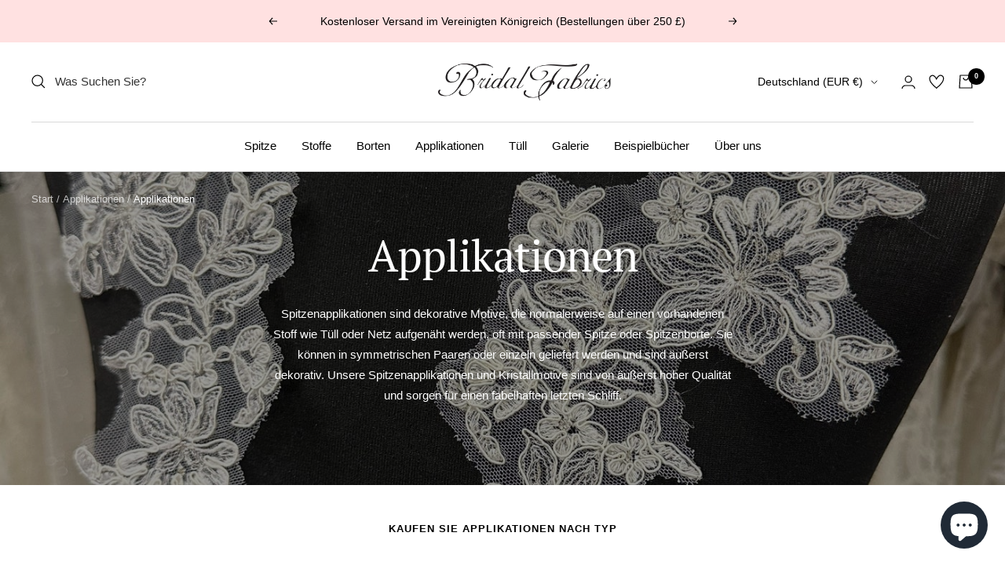

--- FILE ---
content_type: text/html; charset=utf-8
request_url: https://de.bridalfabrics.com/collections/applikationen
body_size: 97065
content:
<!doctype html><html class="no-js" lang="de" dir="ltr">
  <head>
    
    <meta charset="utf-8">
    <meta name="viewport" content="width=device-width, initial-scale=1.0, height=device-height, minimum-scale=1.0, maximum-scale=1.0">
    <meta name="theme-color" content="#ffffff"><title>Spitzenapplikationen und Kristallapplikationen: Hochzeitskleid – Bridal Fabrics </title><meta name="description" content="Applikationen aus Spitze und Kristall sind eine tolle Möglichkeit, ein Kleid oder einen Schleier abzurunden. Kaufen Sie Ihre Spitzenapplikation aus unserem großen Sortiment mit weltweitem Versand.">
      
    

    <link rel="canonical" href="https://de.bridalfabrics.com/collections/applikationen"><link rel="shortcut icon" href="//de.bridalfabrics.com/cdn/shop/files/favicon-192x192_65a51f7e-8cc3-4fd5-9e01-43833f0623b4_96x96.png?v=1613666854" type="image/png"><link rel="preconnect" href="https://cdn.shopify.com">
    <link rel="dns-prefetch" href="https://productreviews.shopifycdn.com">
    <link rel="dns-prefetch" href="https://www.google-analytics.com"><link rel="preconnect" href="https://fonts.shopifycdn.com" crossorigin><link rel="preload" as="style" href="//de.bridalfabrics.com/cdn/shop/t/8/assets/theme.css?v=54562549896326852721746772478">
    <link rel="preload" as="script" href="//de.bridalfabrics.com/cdn/shop/t/8/assets/vendor.js?v=31715688253868339281698943743">
    <link rel="preload" as="script" href="//de.bridalfabrics.com/cdn/shop/t/8/assets/theme.js?v=73120497502460068171712763509"><link rel="preload" as="image" media="(max-width: 740px)" imagesizes="100vw" imagesrcset="//de.bridalfabrics.com/cdn/shop/collections/mimosa-appliques-dress_edited_400x600_crop_center.jpg?v=1734968600 400w, //de.bridalfabrics.com/cdn/shop/collections/mimosa-appliques-dress_edited_500x600_crop_center.jpg?v=1734968600 500w, //de.bridalfabrics.com/cdn/shop/collections/mimosa-appliques-dress_edited_600x600_crop_center.jpg?v=1734968600 600w, //de.bridalfabrics.com/cdn/shop/collections/mimosa-appliques-dress_edited_700x600_crop_center.jpg?v=1734968600 700w, //de.bridalfabrics.com/cdn/shop/collections/mimosa-appliques-dress_edited_800x600_crop_center.jpg?v=1734968600 800w, //de.bridalfabrics.com/cdn/shop/collections/mimosa-appliques-dress_edited_900x600_crop_center.jpg?v=1734968600 900w, //de.bridalfabrics.com/cdn/shop/collections/mimosa-appliques-dress_edited_1000x600_crop_center.jpg?v=1734968600 1000w
">
      <link rel="preload" as="image" media="(min-width: 741px)" imagesizes="100vw" imagesrcset="//de.bridalfabrics.com/cdn/shop/collections/mimosa-appliques-dress_edited_600x.jpg?v=1734968600 600w, //de.bridalfabrics.com/cdn/shop/collections/mimosa-appliques-dress_edited_700x.jpg?v=1734968600 700w, //de.bridalfabrics.com/cdn/shop/collections/mimosa-appliques-dress_edited_800x.jpg?v=1734968600 800w, //de.bridalfabrics.com/cdn/shop/collections/mimosa-appliques-dress_edited_1000x.jpg?v=1734968600 1000w, //de.bridalfabrics.com/cdn/shop/collections/mimosa-appliques-dress_edited_1200x.jpg?v=1734968600 1200w, //de.bridalfabrics.com/cdn/shop/collections/mimosa-appliques-dress_edited_1400x.jpg?v=1734968600 1400w, //de.bridalfabrics.com/cdn/shop/collections/mimosa-appliques-dress_edited_1600x.jpg?v=1734968600 1600w, //de.bridalfabrics.com/cdn/shop/collections/mimosa-appliques-dress_edited_1800x.jpg?v=1734968600 1800w, //de.bridalfabrics.com/cdn/shop/collections/mimosa-appliques-dress_edited_2000x.jpg?v=1734968600 2000w, //de.bridalfabrics.com/cdn/shop/collections/mimosa-appliques-dress_edited_2200x.jpg?v=1734968600 2200w, //de.bridalfabrics.com/cdn/shop/collections/mimosa-appliques-dress_edited_2400x.jpg?v=1734968600 2400w, //de.bridalfabrics.com/cdn/shop/collections/mimosa-appliques-dress_edited_2600x.jpg?v=1734968600 2600w
"><meta property="og:type" content="website">
  <meta property="og:title" content="Applikationen"><meta property="og:image" content="http://de.bridalfabrics.com/cdn/shop/collections/mimosa-appliques-dress_edited.jpg?v=1734968600">
  <meta property="og:image:secure_url" content="https://de.bridalfabrics.com/cdn/shop/collections/mimosa-appliques-dress_edited.jpg?v=1734968600">
  <meta property="og:image:width" content="3024">
  <meta property="og:image:height" content="4032"><meta property="og:description" content="Applikationen aus Spitze und Kristall sind eine tolle Möglichkeit, ein Kleid oder einen Schleier abzurunden. Kaufen Sie Ihre Spitzenapplikation aus unserem großen Sortiment mit weltweitem Versand."><meta property="og:url" content="https://de.bridalfabrics.com/collections/applikationen">
<meta property="og:site_name" content="Bridal Fabrics"><meta name="twitter:card" content="summary"><meta name="twitter:title" content="Applikationen">
  <meta name="twitter:description" content="Spitzenapplikationen sind dekorative Motive, die normalerweise auf einen vorhandenen Stoff wie Tüll oder Netz aufgenäht werden, oft mit passender Spitze oder Spitzenborte. Sie können in symmetrischen Paaren oder einzeln geliefert werden und sind äußerst dekorativ. Unsere Spitzenapplikationen und Kristallmotive sind von äußerst hoher Qualität und sorgen für einen fabelhaften letzten Schliff. #extra Diese wunderschönen Verzierungen für Hochzeitskleider, wie sie von Top-Modedesignern verwendet werden, verwandeln Hochzeitskleider in extravagante, dramatische Kreationen und bringen Glamour, Raffinesse und ein umwerfendes Gefühl von Drama auf den Gang und auf den Laufsteg zurück. Viele Spitzenapplikationen sind tatsächlich handgefertigt, es gibt aber auch viele maschinell hergestellte Variationen. Unsere Kunden verwenden Applikationen auch in der Schmuckherstellung, im Hochzeits- und Abendschuhdesign sowie im Handtaschendesign. FINDEN SIE EINE ANWENDUNG, UM IHR BRAUTDESIGN ZU VERBESSERN Romantisch und leicht ist Spitze ein beliebter Stoff für die Gestaltung von Abendkleidern, Verlobungskleidern und anderen"><meta name="twitter:image" content="https://de.bridalfabrics.com/cdn/shop/collections/mimosa-appliques-dress_edited_1200x1200_crop_center.jpg?v=1734968600">
  <meta name="twitter:image:alt" content="Appliques">
    


  <script type="application/ld+json">
  {
    "@context": "https://schema.org",
    "@type": "BreadcrumbList",
  "itemListElement": [{
      "@type": "ListItem",
      "position": 1,
      "name": "Start",
      "item": "https://www.bridalfabrics.com"
    },{
          "@type": "ListItem",
          "position": 2,
          "name": "Applikationen",
          "item": "https://www.bridalfabrics.com/collections/applikationen"
        }]
  }
  </script>


    <link rel="preload" href="//de.bridalfabrics.com/cdn/fonts/pt_serif/ptserif_n4.5dc26655329dc6264a046fc444eea109ea514d3d.woff2" as="font" type="font/woff2" crossorigin><style>
  /* Typography (heading) */
  @font-face {
  font-family: "PT Serif";
  font-weight: 400;
  font-style: normal;
  font-display: swap;
  src: url("//de.bridalfabrics.com/cdn/fonts/pt_serif/ptserif_n4.5dc26655329dc6264a046fc444eea109ea514d3d.woff2") format("woff2"),
       url("//de.bridalfabrics.com/cdn/fonts/pt_serif/ptserif_n4.1549d2c00b7c71aa534c98bf662cdf9b8ae01b92.woff") format("woff");
}

@font-face {
  font-family: "PT Serif";
  font-weight: 400;
  font-style: italic;
  font-display: swap;
  src: url("//de.bridalfabrics.com/cdn/fonts/pt_serif/ptserif_i4.1afa02f8df7ccae6643176d4e6d154b743bbe421.woff2") format("woff2"),
       url("//de.bridalfabrics.com/cdn/fonts/pt_serif/ptserif_i4.7f2e0dc06d42deb66485d571450c1756b37093e3.woff") format("woff");
}

/* Typography (body) */
  



:root {--heading-color: 0, 0, 0;
    --text-color: 0, 0, 0;
    --background: 255, 255, 255;
    --secondary-background: 247, 247, 247;
    --border-color: 217, 217, 217;
    --border-color-darker: 153, 153, 153;
    --success-color: 112, 138, 125;
    --success-background: 226, 232, 229;
    --error-color: 210, 84, 90;
    --error-background: 252, 243, 243;
    --primary-button-background: 0, 0, 0;
    --primary-button-text-color: 255, 255, 255;
    --secondary-button-background: 255, 196, 196;
    --secondary-button-text-color: 0, 0, 0;
    --product-star-rating: 255, 196, 196;
    --product-on-sale-accent: 210, 84, 90;
    --product-sold-out-accent: 210, 84, 90;
    --product-custom-label-background: 255, 196, 196;
    --product-custom-label-text-color: 0, 0, 0;
    --product-custom-label-2-background: 243, 255, 52;
    --product-custom-label-2-text-color: 0, 0, 0;
    --product-low-stock-text-color: 210, 84, 90;
    --product-in-stock-text-color: 46, 158, 123;
    --loading-bar-background: 0, 0, 0;

    /* We duplicate some "base" colors as root colors, which is useful to use on drawer elements or popover without. Those should not be overridden to avoid issues */
    --root-heading-color: 0, 0, 0;
    --root-text-color: 0, 0, 0;
    --root-background: 255, 255, 255;
    --root-border-color: 217, 217, 217;
    --root-primary-button-background: 0, 0, 0;
    --root-primary-button-text-color: 255, 255, 255;

    --base-font-size: 15px;
    --heading-font-family: "PT Serif", serif;
    --heading-font-weight: 400;
    --heading-font-style: normal;
    --heading-text-transform: normal;
    --text-font-family: "system_ui", -apple-system, 'Segoe UI', Roboto, 'Helvetica Neue', 'Noto Sans', 'Liberation Sans', Arial, sans-serif, 'Apple Color Emoji', 'Segoe UI Emoji', 'Segoe UI Symbol', 'Noto Color Emoji';
    --text-font-weight: 400;
    --text-font-style: normal;
    --text-font-bold-weight: 700;

    /* Typography (font size) */
    --heading-xxsmall-font-size: 11px;
    --heading-xsmall-font-size: 11px;
    --heading-small-font-size: 12px;
    --heading-large-font-size: 36px;
    --heading-h1-font-size: 36px;
    --heading-h2-font-size: 30px;
    --heading-h3-font-size: 26px;
    --heading-h4-font-size: 24px;
    --heading-h5-font-size: 20px;
    --heading-h6-font-size: 16px;

    /* Control the look and feel of the theme by changing radius of various elements */
    --button-border-radius: 0px;
    --block-border-radius: 0px;
    --block-border-radius-reduced: 0px;
    --color-swatch-border-radius: 100%;

    /* Button size */
    --button-height: 48px;
    --button-small-height: 40px;

    /* Form related */
    --form-input-field-height: 48px;
    --form-input-gap: 16px;
    --form-submit-margin: 24px;

    /* Product listing related variables */
    --product-list-block-spacing: 32px;

    /* Video related */
    --play-button-background: 255, 255, 255;
    --play-button-arrow: 0, 0, 0;

    /* RTL support */
    --transform-logical-flip: 1;
    --transform-origin-start: left;
    --transform-origin-end: right;

    /* Other */
    --zoom-cursor-svg-url: url(//de.bridalfabrics.com/cdn/shop/t/8/assets/zoom-cursor.svg?v=37464749735343068091698943743);
    --arrow-right-svg-url: url(//de.bridalfabrics.com/cdn/shop/t/8/assets/arrow-right.svg?v=28832371729054011561698943743);
    --arrow-left-svg-url: url(//de.bridalfabrics.com/cdn/shop/t/8/assets/arrow-left.svg?v=47624417225440425351698943743);

    /* Some useful variables that we can reuse in our CSS. Some explanation are needed for some of them:
       - container-max-width-minus-gutters: represents the container max width without the edge gutters
       - container-outer-width: considering the screen width, represent all the space outside the container
       - container-outer-margin: same as container-outer-width but get set to 0 inside a container
       - container-inner-width: the effective space inside the container (minus gutters)
       - grid-column-width: represents the width of a single column of the grid
       - vertical-breather: this is a variable that defines the global "spacing" between sections, and inside the section
                            to create some "breath" and minimum spacing
     */
    --container-max-width: 1800px;
    --container-gutter: 24px;
    --container-max-width-minus-gutters: calc(var(--container-max-width) - (var(--container-gutter)) * 2);
    --container-outer-width: max(calc((100vw - var(--container-max-width-minus-gutters)) / 2), var(--container-gutter));
    --container-outer-margin: var(--container-outer-width);
    --container-inner-width: calc(100vw - var(--container-outer-width) * 2);

    --grid-column-count: 10;
    --grid-gap: 24px;
    --grid-column-width: calc((100vw - var(--container-outer-width) * 2 - var(--grid-gap) * (var(--grid-column-count) - 1)) / var(--grid-column-count));

    --vertical-breather: 36px;
    --vertical-breather-tight: 36px;

    /* Shopify related variables */
    --payment-terms-background-color: #ffffff;
  }

  @media screen and (min-width: 741px) {
    :root {
      --container-gutter: 40px;
      --grid-column-count: 20;
      --vertical-breather: 48px;
      --vertical-breather-tight: 48px;

      /* Typography (font size) */
      --heading-xsmall-font-size: 12px;
      --heading-small-font-size: 13px;
      --heading-large-font-size: 52px;
      --heading-h1-font-size: 48px;
      --heading-h2-font-size: 38px;
      --heading-h3-font-size: 32px;
      --heading-h4-font-size: 24px;
      --heading-h5-font-size: 20px;
      --heading-h6-font-size: 18px;

      /* Form related */
      --form-input-field-height: 52px;
      --form-submit-margin: 32px;

      /* Button size */
      --button-height: 52px;
      --button-small-height: 44px;
    }
  }

  @media screen and (min-width: 1200px) {
    :root {
      --vertical-breather: 64px;
      --vertical-breather-tight: 48px;
      --product-list-block-spacing: 48px;

      /* Typography */
      --heading-large-font-size: 52px;
      --heading-h1-font-size: 56px;
      --heading-h2-font-size: 48px;
      --heading-h3-font-size: 36px;
      --heading-h4-font-size: 30px;
      --heading-h5-font-size: 24px;
      --heading-h6-font-size: 18px;
    }
  }

  @media screen and (min-width: 1600px) {
    :root {
      --vertical-breather: 64px;
      --vertical-breather-tight: 48px;
    }
  }
</style>

    <script>
  // This allows to expose several variables to the global scope, to be used in scripts
  window.themeVariables = {
    settings: {
      direction: "ltr",
      pageType: "collection",
      cartCount: 0,
      moneyFormat: "€{{amount_with_comma_separator}}",
      moneyWithCurrencyFormat: "€{{amount_with_comma_separator}} EUR",
      showVendor: false,
      discountMode: "percentage",
      currencyCodeEnabled: false,
      searchMode: "product",
      searchUnavailableProducts: "hide",
      cartType: "drawer",
      cartCurrency: "EUR",
      mobileZoomFactor: 2.5
    },

    routes: {
      host: "de.bridalfabrics.com",
      rootUrl: "\/",
      rootUrlWithoutSlash: '',
      cartUrl: "\/cart",
      cartAddUrl: "\/cart\/add",
      cartChangeUrl: "\/cart\/change",
      searchUrl: "\/search",
      predictiveSearchUrl: "\/search\/suggest",
      productRecommendationsUrl: "\/recommendations\/products"
    },

    strings: {
      accessibilityDelete: "Löschen",
      accessibilityClose: "Schließen",
      collectionSoldOut: "Ausverkauft",
      collectionDiscount: "Spare @savings@",
      productSalePrice: "Angebotspreis: ",
      productRegularPrice: "Preis: ",
      productCutLength: "Schnittlänge",
      productCutLengthLength: "Meter",
      productBridalFabric: "Brautstoff",
      productPbtMetre: ["Meter"],
      productPbtPair: ["Paar"],
      productPbtPiece: ["Stück"],
      productPbtBag: ["Beutel","Tasche"],
      productFormUnavailable: "Nicht verfügbar",
      productFormSoldOut: "Ausverkauft",
      productFormPreOrder: "Vorbestellen",
      productFormAddToCart: "Zum Warenkorb hinzufügen",
      productFormStripStrings: "Halbes Stück -,Ganzes Stück -",
      searchNoResults: "Es konnten keine Ergebnisse gefunden werden.",
      searchNewSearch: "Neue Suche",
      searchProducts: "Produkte",
      searchArticles: "Blogbeiträge",
      searchPages: "Seiten",
      searchCollections: "Kategorien",
      cartViewCart: "Warenkorb ansehen",
      cartItemAdded: "Produkt zum Warenkorb hinzugefügt!",
      cartItemAddedShort: "Zum Warenkorb hinzugefügt!",
      cartAddOrderNote: "Notiz hinzufügen",
      cartEditOrderNote: "Notiz bearbeiten",
      shippingEstimatorNoResults: "Entschuldige, wir liefern leider niche an Deine Adresse.",
      shippingEstimatorOneResult: "Es gibt eine Versandklasse für Deine Adresse:",
      shippingEstimatorMultipleResults: "Es gibt mehrere Versandklassen für Deine Adresse:",
      shippingEstimatorError: "Ein oder mehrere Fehler sind beim Abrufen der Versandklassen aufgetreten:"
    },

    libs: {
      flickity: "\/\/de.bridalfabrics.com\/cdn\/shop\/t\/8\/assets\/flickity.js?v=176646718982628074891698943743",
      photoswipe: "\/\/de.bridalfabrics.com\/cdn\/shop\/t\/8\/assets\/photoswipe.js?v=132268647426145925301698943743",
      qrCode: "\/\/de.bridalfabrics.com\/cdn\/shopifycloud\/storefront\/assets\/themes_support\/vendor\/qrcode-3f2b403b.js"
    },

    customer: {
      is_b2b: false
    },

    breakpoints: {
      phone: 'screen and (max-width: 740px)',
      tablet: 'screen and (min-width: 741px) and (max-width: 999px)',
      tabletAndUp: 'screen and (min-width: 741px)',
      pocket: 'screen and (max-width: 999px)',
      lap: 'screen and (min-width: 1000px) and (max-width: 1199px)',
      lapAndUp: 'screen and (min-width: 1000px)',
      desktop: 'screen and (min-width: 1200px)',
      wide: 'screen and (min-width: 1400px)'
    }
  };

  window.addEventListener('pageshow', async () => {
    const cartContent = await (await fetch(`${window.themeVariables.routes.cartUrl}.js`, {cache: 'reload'})).json();
    document.documentElement.dispatchEvent(new CustomEvent('cart:refresh', {detail: {cart: cartContent}}));
  });

  if ('noModule' in HTMLScriptElement.prototype) {
    // Old browsers (like IE) that does not support module will be considered as if not executing JS at all
    document.documentElement.className = document.documentElement.className.replace('no-js', 'js');

    requestAnimationFrame(() => {
      const viewportHeight = (window.visualViewport ? window.visualViewport.height : document.documentElement.clientHeight);
      document.documentElement.style.setProperty('--window-height',viewportHeight + 'px');
    });
  }</script>


    <link rel="stylesheet" href="//de.bridalfabrics.com/cdn/shop/t/8/assets/theme.css?v=54562549896326852721746772478">

    <script src="//de.bridalfabrics.com/cdn/shop/t/8/assets/vendor.js?v=31715688253868339281698943743" defer></script>
    <script src="//de.bridalfabrics.com/cdn/shop/t/8/assets/theme.js?v=73120497502460068171712763509" defer></script>
    <script src="//de.bridalfabrics.com/cdn/shop/t/8/assets/custom.js?v=136316699241975529781721057521" defer></script>

    <script>window.performance && window.performance.mark && window.performance.mark('shopify.content_for_header.start');</script><meta id="shopify-digital-wallet" name="shopify-digital-wallet" content="/53684568245/digital_wallets/dialog">
<meta name="shopify-checkout-api-token" content="6ba6927e76178d431ed92a93a731bc8f">
<meta id="in-context-paypal-metadata" data-shop-id="53684568245" data-venmo-supported="false" data-environment="production" data-locale="de_DE" data-paypal-v4="true" data-currency="EUR">
<link rel="alternate" type="application/atom+xml" title="Feed" href="/collections/applikationen.atom" />
<link rel="next" href="/collections/applikationen?page=2">
<link rel="alternate" hreflang="x-default" href="https://www.bridalfabrics.com/collections/appliques">
<link rel="alternate" hreflang="en" href="https://www.bridalfabrics.com/collections/appliques">
<link rel="alternate" hreflang="fr-FR" href="https://www.bridalfabrics.fr/collections/appliques">
<link rel="alternate" hreflang="de-DE" href="https://de.bridalfabrics.com/collections/applikationen">
<link rel="alternate" type="application/json+oembed" href="https://de.bridalfabrics.com/collections/applikationen.oembed">
<script async="async" src="/checkouts/internal/preloads.js?locale=de-DE"></script>
<link rel="preconnect" href="https://shop.app" crossorigin="anonymous">
<script async="async" src="https://shop.app/checkouts/internal/preloads.js?locale=de-DE&shop_id=53684568245" crossorigin="anonymous"></script>
<script id="apple-pay-shop-capabilities" type="application/json">{"shopId":53684568245,"countryCode":"GB","currencyCode":"EUR","merchantCapabilities":["supports3DS"],"merchantId":"gid:\/\/shopify\/Shop\/53684568245","merchantName":"Bridal Fabrics","requiredBillingContactFields":["postalAddress","email","phone"],"requiredShippingContactFields":["postalAddress","email","phone"],"shippingType":"shipping","supportedNetworks":["visa","maestro","masterCard","amex","discover","elo"],"total":{"type":"pending","label":"Bridal Fabrics","amount":"1.00"},"shopifyPaymentsEnabled":true,"supportsSubscriptions":true}</script>
<script id="shopify-features" type="application/json">{"accessToken":"6ba6927e76178d431ed92a93a731bc8f","betas":["rich-media-storefront-analytics"],"domain":"de.bridalfabrics.com","predictiveSearch":true,"shopId":53684568245,"locale":"de"}</script>
<script>var Shopify = Shopify || {};
Shopify.shop = "bridalfabrics.myshopify.com";
Shopify.locale = "de";
Shopify.currency = {"active":"EUR","rate":"1.25"};
Shopify.country = "DE";
Shopify.theme = {"name":"Focal - New B2B","id":137099051235,"schema_name":"Focal","schema_version":"9.0.0","theme_store_id":714,"role":"main"};
Shopify.theme.handle = "null";
Shopify.theme.style = {"id":null,"handle":null};
Shopify.cdnHost = "de.bridalfabrics.com/cdn";
Shopify.routes = Shopify.routes || {};
Shopify.routes.root = "/";</script>
<script type="module">!function(o){(o.Shopify=o.Shopify||{}).modules=!0}(window);</script>
<script>!function(o){function n(){var o=[];function n(){o.push(Array.prototype.slice.apply(arguments))}return n.q=o,n}var t=o.Shopify=o.Shopify||{};t.loadFeatures=n(),t.autoloadFeatures=n()}(window);</script>
<script>
  window.ShopifyPay = window.ShopifyPay || {};
  window.ShopifyPay.apiHost = "shop.app\/pay";
  window.ShopifyPay.redirectState = null;
</script>
<script id="shop-js-analytics" type="application/json">{"pageType":"collection"}</script>
<script defer="defer" async type="module" src="//de.bridalfabrics.com/cdn/shopifycloud/shop-js/modules/v2/client.init-shop-cart-sync_D96QZrIF.de.esm.js"></script>
<script defer="defer" async type="module" src="//de.bridalfabrics.com/cdn/shopifycloud/shop-js/modules/v2/chunk.common_SV6uigsF.esm.js"></script>
<script type="module">
  await import("//de.bridalfabrics.com/cdn/shopifycloud/shop-js/modules/v2/client.init-shop-cart-sync_D96QZrIF.de.esm.js");
await import("//de.bridalfabrics.com/cdn/shopifycloud/shop-js/modules/v2/chunk.common_SV6uigsF.esm.js");

  window.Shopify.SignInWithShop?.initShopCartSync?.({"fedCMEnabled":true,"windoidEnabled":true});

</script>
<script>
  window.Shopify = window.Shopify || {};
  if (!window.Shopify.featureAssets) window.Shopify.featureAssets = {};
  window.Shopify.featureAssets['shop-js'] = {"shop-cart-sync":["modules/v2/client.shop-cart-sync_D9v5EJ5H.de.esm.js","modules/v2/chunk.common_SV6uigsF.esm.js"],"init-fed-cm":["modules/v2/client.init-fed-cm_DlbV7VrN.de.esm.js","modules/v2/chunk.common_SV6uigsF.esm.js"],"shop-button":["modules/v2/client.shop-button_7yN-YEo8.de.esm.js","modules/v2/chunk.common_SV6uigsF.esm.js"],"shop-cash-offers":["modules/v2/client.shop-cash-offers_CZ39C1VE.de.esm.js","modules/v2/chunk.common_SV6uigsF.esm.js","modules/v2/chunk.modal_CqlMJe-n.esm.js"],"init-windoid":["modules/v2/client.init-windoid_CPAVU_59.de.esm.js","modules/v2/chunk.common_SV6uigsF.esm.js"],"init-shop-email-lookup-coordinator":["modules/v2/client.init-shop-email-lookup-coordinator_BE78sutm.de.esm.js","modules/v2/chunk.common_SV6uigsF.esm.js"],"shop-toast-manager":["modules/v2/client.shop-toast-manager_Dc8Kqo2D.de.esm.js","modules/v2/chunk.common_SV6uigsF.esm.js"],"shop-login-button":["modules/v2/client.shop-login-button_CdH6DD4B.de.esm.js","modules/v2/chunk.common_SV6uigsF.esm.js","modules/v2/chunk.modal_CqlMJe-n.esm.js"],"avatar":["modules/v2/client.avatar_BTnouDA3.de.esm.js"],"pay-button":["modules/v2/client.pay-button_BaMaWndh.de.esm.js","modules/v2/chunk.common_SV6uigsF.esm.js"],"init-shop-cart-sync":["modules/v2/client.init-shop-cart-sync_D96QZrIF.de.esm.js","modules/v2/chunk.common_SV6uigsF.esm.js"],"init-customer-accounts":["modules/v2/client.init-customer-accounts_DPOSv1Vm.de.esm.js","modules/v2/client.shop-login-button_CdH6DD4B.de.esm.js","modules/v2/chunk.common_SV6uigsF.esm.js","modules/v2/chunk.modal_CqlMJe-n.esm.js"],"init-shop-for-new-customer-accounts":["modules/v2/client.init-shop-for-new-customer-accounts_CQXgmjbo.de.esm.js","modules/v2/client.shop-login-button_CdH6DD4B.de.esm.js","modules/v2/chunk.common_SV6uigsF.esm.js","modules/v2/chunk.modal_CqlMJe-n.esm.js"],"init-customer-accounts-sign-up":["modules/v2/client.init-customer-accounts-sign-up_BxD8dlgd.de.esm.js","modules/v2/client.shop-login-button_CdH6DD4B.de.esm.js","modules/v2/chunk.common_SV6uigsF.esm.js","modules/v2/chunk.modal_CqlMJe-n.esm.js"],"checkout-modal":["modules/v2/client.checkout-modal_CKh-sfKU.de.esm.js","modules/v2/chunk.common_SV6uigsF.esm.js","modules/v2/chunk.modal_CqlMJe-n.esm.js"],"shop-follow-button":["modules/v2/client.shop-follow-button_CTvrvDxo.de.esm.js","modules/v2/chunk.common_SV6uigsF.esm.js","modules/v2/chunk.modal_CqlMJe-n.esm.js"],"lead-capture":["modules/v2/client.lead-capture_CuieyBjh.de.esm.js","modules/v2/chunk.common_SV6uigsF.esm.js","modules/v2/chunk.modal_CqlMJe-n.esm.js"],"shop-login":["modules/v2/client.shop-login_D_5Nijtq.de.esm.js","modules/v2/chunk.common_SV6uigsF.esm.js","modules/v2/chunk.modal_CqlMJe-n.esm.js"],"payment-terms":["modules/v2/client.payment-terms_B0kyqrWX.de.esm.js","modules/v2/chunk.common_SV6uigsF.esm.js","modules/v2/chunk.modal_CqlMJe-n.esm.js"]};
</script>
<script id="__st">var __st={"a":53684568245,"offset":0,"reqid":"c36239c7-9b73-4dbe-8160-4c83f9007d9e-1768443700","pageurl":"de.bridalfabrics.com\/collections\/applikationen","u":"a72f74c1c0aa","p":"collection","rtyp":"collection","rid":263601979573};</script>
<script>window.ShopifyPaypalV4VisibilityTracking = true;</script>
<script id="captcha-bootstrap">!function(){'use strict';const t='contact',e='account',n='new_comment',o=[[t,t],['blogs',n],['comments',n],[t,'customer']],c=[[e,'customer_login'],[e,'guest_login'],[e,'recover_customer_password'],[e,'create_customer']],r=t=>t.map((([t,e])=>`form[action*='/${t}']:not([data-nocaptcha='true']) input[name='form_type'][value='${e}']`)).join(','),a=t=>()=>t?[...document.querySelectorAll(t)].map((t=>t.form)):[];function s(){const t=[...o],e=r(t);return a(e)}const i='password',u='form_key',d=['recaptcha-v3-token','g-recaptcha-response','h-captcha-response',i],f=()=>{try{return window.sessionStorage}catch{return}},m='__shopify_v',_=t=>t.elements[u];function p(t,e,n=!1){try{const o=window.sessionStorage,c=JSON.parse(o.getItem(e)),{data:r}=function(t){const{data:e,action:n}=t;return t[m]||n?{data:e,action:n}:{data:t,action:n}}(c);for(const[e,n]of Object.entries(r))t.elements[e]&&(t.elements[e].value=n);n&&o.removeItem(e)}catch(o){console.error('form repopulation failed',{error:o})}}const l='form_type',E='cptcha';function T(t){t.dataset[E]=!0}const w=window,h=w.document,L='Shopify',v='ce_forms',y='captcha';let A=!1;((t,e)=>{const n=(g='f06e6c50-85a8-45c8-87d0-21a2b65856fe',I='https://cdn.shopify.com/shopifycloud/storefront-forms-hcaptcha/ce_storefront_forms_captcha_hcaptcha.v1.5.2.iife.js',D={infoText:'Durch hCaptcha geschützt',privacyText:'Datenschutz',termsText:'Allgemeine Geschäftsbedingungen'},(t,e,n)=>{const o=w[L][v],c=o.bindForm;if(c)return c(t,g,e,D).then(n);var r;o.q.push([[t,g,e,D],n]),r=I,A||(h.body.append(Object.assign(h.createElement('script'),{id:'captcha-provider',async:!0,src:r})),A=!0)});var g,I,D;w[L]=w[L]||{},w[L][v]=w[L][v]||{},w[L][v].q=[],w[L][y]=w[L][y]||{},w[L][y].protect=function(t,e){n(t,void 0,e),T(t)},Object.freeze(w[L][y]),function(t,e,n,w,h,L){const[v,y,A,g]=function(t,e,n){const i=e?o:[],u=t?c:[],d=[...i,...u],f=r(d),m=r(i),_=r(d.filter((([t,e])=>n.includes(e))));return[a(f),a(m),a(_),s()]}(w,h,L),I=t=>{const e=t.target;return e instanceof HTMLFormElement?e:e&&e.form},D=t=>v().includes(t);t.addEventListener('submit',(t=>{const e=I(t);if(!e)return;const n=D(e)&&!e.dataset.hcaptchaBound&&!e.dataset.recaptchaBound,o=_(e),c=g().includes(e)&&(!o||!o.value);(n||c)&&t.preventDefault(),c&&!n&&(function(t){try{if(!f())return;!function(t){const e=f();if(!e)return;const n=_(t);if(!n)return;const o=n.value;o&&e.removeItem(o)}(t);const e=Array.from(Array(32),(()=>Math.random().toString(36)[2])).join('');!function(t,e){_(t)||t.append(Object.assign(document.createElement('input'),{type:'hidden',name:u})),t.elements[u].value=e}(t,e),function(t,e){const n=f();if(!n)return;const o=[...t.querySelectorAll(`input[type='${i}']`)].map((({name:t})=>t)),c=[...d,...o],r={};for(const[a,s]of new FormData(t).entries())c.includes(a)||(r[a]=s);n.setItem(e,JSON.stringify({[m]:1,action:t.action,data:r}))}(t,e)}catch(e){console.error('failed to persist form',e)}}(e),e.submit())}));const S=(t,e)=>{t&&!t.dataset[E]&&(n(t,e.some((e=>e===t))),T(t))};for(const o of['focusin','change'])t.addEventListener(o,(t=>{const e=I(t);D(e)&&S(e,y())}));const B=e.get('form_key'),M=e.get(l),P=B&&M;t.addEventListener('DOMContentLoaded',(()=>{const t=y();if(P)for(const e of t)e.elements[l].value===M&&p(e,B);[...new Set([...A(),...v().filter((t=>'true'===t.dataset.shopifyCaptcha))])].forEach((e=>S(e,t)))}))}(h,new URLSearchParams(w.location.search),n,t,e,['guest_login'])})(!0,!0)}();</script>
<script integrity="sha256-4kQ18oKyAcykRKYeNunJcIwy7WH5gtpwJnB7kiuLZ1E=" data-source-attribution="shopify.loadfeatures" defer="defer" src="//de.bridalfabrics.com/cdn/shopifycloud/storefront/assets/storefront/load_feature-a0a9edcb.js" crossorigin="anonymous"></script>
<script crossorigin="anonymous" defer="defer" src="//de.bridalfabrics.com/cdn/shopifycloud/storefront/assets/shopify_pay/storefront-65b4c6d7.js?v=20250812"></script>
<script data-source-attribution="shopify.dynamic_checkout.dynamic.init">var Shopify=Shopify||{};Shopify.PaymentButton=Shopify.PaymentButton||{isStorefrontPortableWallets:!0,init:function(){window.Shopify.PaymentButton.init=function(){};var t=document.createElement("script");t.src="https://de.bridalfabrics.com/cdn/shopifycloud/portable-wallets/latest/portable-wallets.de.js",t.type="module",document.head.appendChild(t)}};
</script>
<script data-source-attribution="shopify.dynamic_checkout.buyer_consent">
  function portableWalletsHideBuyerConsent(e){var t=document.getElementById("shopify-buyer-consent"),n=document.getElementById("shopify-subscription-policy-button");t&&n&&(t.classList.add("hidden"),t.setAttribute("aria-hidden","true"),n.removeEventListener("click",e))}function portableWalletsShowBuyerConsent(e){var t=document.getElementById("shopify-buyer-consent"),n=document.getElementById("shopify-subscription-policy-button");t&&n&&(t.classList.remove("hidden"),t.removeAttribute("aria-hidden"),n.addEventListener("click",e))}window.Shopify?.PaymentButton&&(window.Shopify.PaymentButton.hideBuyerConsent=portableWalletsHideBuyerConsent,window.Shopify.PaymentButton.showBuyerConsent=portableWalletsShowBuyerConsent);
</script>
<script data-source-attribution="shopify.dynamic_checkout.cart.bootstrap">document.addEventListener("DOMContentLoaded",(function(){function t(){return document.querySelector("shopify-accelerated-checkout-cart, shopify-accelerated-checkout")}if(t())Shopify.PaymentButton.init();else{new MutationObserver((function(e,n){t()&&(Shopify.PaymentButton.init(),n.disconnect())})).observe(document.body,{childList:!0,subtree:!0})}}));
</script>
<script id='scb4127' type='text/javascript' async='' src='https://de.bridalfabrics.com/cdn/shopifycloud/privacy-banner/storefront-banner.js'></script><link id="shopify-accelerated-checkout-styles" rel="stylesheet" media="screen" href="https://de.bridalfabrics.com/cdn/shopifycloud/portable-wallets/latest/accelerated-checkout-backwards-compat.css" crossorigin="anonymous">
<style id="shopify-accelerated-checkout-cart">
        #shopify-buyer-consent {
  margin-top: 1em;
  display: inline-block;
  width: 100%;
}

#shopify-buyer-consent.hidden {
  display: none;
}

#shopify-subscription-policy-button {
  background: none;
  border: none;
  padding: 0;
  text-decoration: underline;
  font-size: inherit;
  cursor: pointer;
}

#shopify-subscription-policy-button::before {
  box-shadow: none;
}

      </style>

<script>window.performance && window.performance.mark && window.performance.mark('shopify.content_for_header.end');</script>
    
    
  <!--CPC-->
  <script src='https://ajax.googleapis.com/ajax/libs/jquery/3.5.1/jquery.min.js'></script>
  <!--CPC-->
  <script src='https://calcapi.printgrid.io/shopify/calculator.js'></script>
<!-- BEGIN app block: shopify://apps/triplewhale/blocks/triple_pixel_snippet/483d496b-3f1a-4609-aea7-8eee3b6b7a2a --><link rel='preconnect dns-prefetch' href='https://api.config-security.com/' crossorigin />
<link rel='preconnect dns-prefetch' href='https://conf.config-security.com/' crossorigin />
<script>
/* >> TriplePixel :: start*/
window.TriplePixelData={TripleName:"bridalfabrics.myshopify.com",ver:"2.16",plat:"SHOPIFY",isHeadless:false,src:'SHOPIFY_EXT',product:{id:"",name:``,price:"",variant:""},search:"",collection:"263601979573",cart:"drawer",template:"collection",curr:"EUR" || "GBP"},function(W,H,A,L,E,_,B,N){function O(U,T,P,H,R){void 0===R&&(R=!1),H=new XMLHttpRequest,P?(H.open("POST",U,!0),H.setRequestHeader("Content-Type","text/plain")):H.open("GET",U,!0),H.send(JSON.stringify(P||{})),H.onreadystatechange=function(){4===H.readyState&&200===H.status?(R=H.responseText,U.includes("/first")?eval(R):P||(N[B]=R)):(299<H.status||H.status<200)&&T&&!R&&(R=!0,O(U,T-1,P))}}if(N=window,!N[H+"sn"]){N[H+"sn"]=1,L=function(){return Date.now().toString(36)+"_"+Math.random().toString(36)};try{A.setItem(H,1+(0|A.getItem(H)||0)),(E=JSON.parse(A.getItem(H+"U")||"[]")).push({u:location.href,r:document.referrer,t:Date.now(),id:L()}),A.setItem(H+"U",JSON.stringify(E))}catch(e){}var i,m,p;A.getItem('"!nC`')||(_=A,A=N,A[H]||(E=A[H]=function(t,e,i){return void 0===i&&(i=[]),"State"==t?E.s:(W=L(),(E._q=E._q||[]).push([W,t,e].concat(i)),W)},E.s="Installed",E._q=[],E.ch=W,B="configSecurityConfModel",N[B]=1,O("https://conf.config-security.com/model",5),i=L(),m=A[atob("c2NyZWVu")],_.setItem("di_pmt_wt",i),p={id:i,action:"profile",avatar:_.getItem("auth-security_rand_salt_"),time:m[atob("d2lkdGg=")]+":"+m[atob("aGVpZ2h0")],host:A.TriplePixelData.TripleName,plat:A.TriplePixelData.plat,url:window.location.href.slice(0,500),ref:document.referrer,ver:A.TriplePixelData.ver},O("https://api.config-security.com/event",5,p),O("https://api.config-security.com/first?host=".concat(p.host,"&plat=").concat(p.plat),5)))}}("","TriplePixel",localStorage);
/* << TriplePixel :: end*/
</script>



<!-- END app block --><!-- BEGIN app block: shopify://apps/judge-me-reviews/blocks/judgeme_core/61ccd3b1-a9f2-4160-9fe9-4fec8413e5d8 --><!-- Start of Judge.me Core -->






<link rel="dns-prefetch" href="https://cdnwidget.judge.me">
<link rel="dns-prefetch" href="https://cdn.judge.me">
<link rel="dns-prefetch" href="https://cdn1.judge.me">
<link rel="dns-prefetch" href="https://api.judge.me">

<script data-cfasync='false' class='jdgm-settings-script'>window.jdgmSettings={"pagination":5,"disable_web_reviews":false,"badge_no_review_text":"Keine Bewertungen","badge_n_reviews_text":"{{ n }} Bewertung/Bewertungen","badge_star_color":"#FFC4C4","hide_badge_preview_if_no_reviews":false,"badge_hide_text":false,"enforce_center_preview_badge":false,"widget_title":"Kundenbewertungen","widget_open_form_text":"Bewertung schreiben","widget_close_form_text":"Bewertung abbrechen","widget_refresh_page_text":"Seite aktualisieren","widget_summary_text":"Basierend auf {{ number_of_reviews }} Bewertung/Bewertungen","widget_no_review_text":"Schreiben Sie die erste Bewertung","widget_name_field_text":"Anzeigename","widget_verified_name_field_text":"Verifizierter Name (öffentlich)","widget_name_placeholder_text":"Anzeigename","widget_required_field_error_text":"Dieses Feld ist erforderlich.","widget_email_field_text":"E-Mail-Adresse","widget_verified_email_field_text":"Verifizierte E-Mail (privat, kann nicht bearbeitet werden)","widget_email_placeholder_text":"Ihre E-Mail-Adresse","widget_email_field_error_text":"Bitte geben Sie eine gültige E-Mail-Adresse ein.","widget_rating_field_text":"Bewertung","widget_review_title_field_text":"Bewertungstitel","widget_review_title_placeholder_text":"Geben Sie Ihrer Bewertung einen Titel","widget_review_body_field_text":"Bewertungsinhalt","widget_review_body_placeholder_text":"Beginnen Sie hier zu schreiben...","widget_pictures_field_text":"Bild/Video (optional)","widget_submit_review_text":"Bewertung abschicken","widget_submit_verified_review_text":"Verifizierte Bewertung abschicken","widget_submit_success_msg_with_auto_publish":"Vielen Dank! Bitte aktualisieren Sie die Seite in wenigen Momenten, um Ihre Bewertung zu sehen. Sie können Ihre Bewertung entfernen oder bearbeiten, indem Sie sich bei \u003ca href='https://judge.me/login' target='_blank' rel='nofollow noopener'\u003eJudge.me\u003c/a\u003e anmelden","widget_submit_success_msg_no_auto_publish":"Vielen Dank! Ihre Bewertung wird veröffentlicht, sobald sie vom Shop-Administrator genehmigt wurde. Sie können Ihre Bewertung entfernen oder bearbeiten, indem Sie sich bei \u003ca href='https://judge.me/login' target='_blank' rel='nofollow noopener'\u003eJudge.me\u003c/a\u003e anmelden","widget_show_default_reviews_out_of_total_text":"Es werden {{ n_reviews_shown }} von {{ n_reviews }} Bewertungen angezeigt.","widget_show_all_link_text":"Alle anzeigen","widget_show_less_link_text":"Weniger anzeigen","widget_author_said_text":"{{ reviewer_name }} sagte:","widget_days_text":"vor {{ n }} Tag/Tagen","widget_weeks_text":"vor {{ n }} Woche/Wochen","widget_months_text":"vor {{ n }} Monat/Monaten","widget_years_text":"vor {{ n }} Jahr/Jahren","widget_yesterday_text":"Gestern","widget_today_text":"Heute","widget_replied_text":"\u003e\u003e {{ shop_name }} antwortete:","widget_read_more_text":"Mehr lesen","widget_reviewer_name_as_initial":"","widget_rating_filter_color":"#333333","widget_rating_filter_see_all_text":"Alle Bewertungen anzeigen","widget_sorting_most_recent_text":"Neueste","widget_sorting_highest_rating_text":"Höchste Bewertung","widget_sorting_lowest_rating_text":"Niedrigste Bewertung","widget_sorting_with_pictures_text":"Nur Bilder","widget_sorting_most_helpful_text":"Hilfreichste","widget_open_question_form_text":"Eine Frage stellen","widget_reviews_subtab_text":"Bewertungen","widget_questions_subtab_text":"Fragen","widget_question_label_text":"Frage","widget_answer_label_text":"Antwort","widget_question_placeholder_text":"Schreiben Sie hier Ihre Frage","widget_submit_question_text":"Frage absenden","widget_question_submit_success_text":"Vielen Dank für Ihre Frage! Wir werden Sie benachrichtigen, sobald sie beantwortet wird.","widget_star_color":"#FFC4C4","verified_badge_text":"Verifiziert","verified_badge_bg_color":"","verified_badge_text_color":"","verified_badge_placement":"left-of-reviewer-name","widget_review_max_height":"","widget_hide_border":false,"widget_social_share":false,"widget_thumb":false,"widget_review_location_show":false,"widget_location_format":"","all_reviews_include_out_of_store_products":true,"all_reviews_out_of_store_text":"(außerhalb des Shops)","all_reviews_pagination":100,"all_reviews_product_name_prefix_text":"über","enable_review_pictures":true,"enable_question_anwser":false,"widget_theme":"default","review_date_format":"mm/dd/yyyy","default_sort_method":"most-recent","widget_product_reviews_subtab_text":"Produktbewertungen","widget_shop_reviews_subtab_text":"Shop-Bewertungen","widget_other_products_reviews_text":"Bewertungen für andere Produkte","widget_store_reviews_subtab_text":"Shop-Bewertungen","widget_no_store_reviews_text":"Dieser Shop hat noch keine Bewertungen erhalten","widget_web_restriction_product_reviews_text":"Dieses Produkt hat noch keine Bewertungen erhalten","widget_no_items_text":"Keine Elemente gefunden","widget_show_more_text":"Mehr anzeigen","widget_write_a_store_review_text":"Shop-Bewertung schreiben","widget_other_languages_heading":"Bewertungen in anderen Sprachen","widget_translate_review_text":"Bewertung übersetzen nach {{ language }}","widget_translating_review_text":"Übersetzung läuft...","widget_show_original_translation_text":"Original anzeigen ({{ language }})","widget_translate_review_failed_text":"Bewertung konnte nicht übersetzt werden.","widget_translate_review_retry_text":"Erneut versuchen","widget_translate_review_try_again_later_text":"Versuchen Sie es später noch einmal","show_product_url_for_grouped_product":false,"widget_sorting_pictures_first_text":"Bilder zuerst","show_pictures_on_all_rev_page_mobile":false,"show_pictures_on_all_rev_page_desktop":false,"floating_tab_hide_mobile_install_preference":false,"floating_tab_button_name":"★ Bewertungen","floating_tab_title":"Lassen Sie Kunden für uns sprechen","floating_tab_button_color":"","floating_tab_button_background_color":"","floating_tab_url":"","floating_tab_url_enabled":false,"floating_tab_tab_style":"text","all_reviews_text_badge_text":"Kunden bewerten uns mit {{ shop.metafields.judgeme.all_reviews_rating | round: 1 }}/5 basierend auf {{ shop.metafields.judgeme.all_reviews_count }} Bewertungen.","all_reviews_text_badge_text_branded_style":"{{ shop.metafields.judgeme.all_reviews_rating | round: 1 }} von 5 Sternen basierend auf {{ shop.metafields.judgeme.all_reviews_count }} Bewertungen","is_all_reviews_text_badge_a_link":false,"show_stars_for_all_reviews_text_badge":false,"all_reviews_text_badge_url":"","all_reviews_text_style":"branded","all_reviews_text_color_style":"judgeme_brand_color","all_reviews_text_color":"#108474","all_reviews_text_show_jm_brand":true,"featured_carousel_show_header":true,"featured_carousel_title":"Lassen Sie Kunden für uns sprechen","testimonials_carousel_title":"Kunden sagen uns","videos_carousel_title":"Echte Kunden-Geschichten","cards_carousel_title":"Kunden sagen uns","featured_carousel_count_text":"aus {{ n }} Bewertungen","featured_carousel_add_link_to_all_reviews_page":false,"featured_carousel_url":"","featured_carousel_show_images":true,"featured_carousel_autoslide_interval":5,"featured_carousel_arrows_on_the_sides":false,"featured_carousel_height":250,"featured_carousel_width":80,"featured_carousel_image_size":0,"featured_carousel_image_height":250,"featured_carousel_arrow_color":"#eeeeee","verified_count_badge_style":"branded","verified_count_badge_orientation":"horizontal","verified_count_badge_color_style":"judgeme_brand_color","verified_count_badge_color":"#108474","is_verified_count_badge_a_link":false,"verified_count_badge_url":"","verified_count_badge_show_jm_brand":true,"widget_rating_preset_default":5,"widget_first_sub_tab":"product-reviews","widget_show_histogram":true,"widget_histogram_use_custom_color":true,"widget_pagination_use_custom_color":true,"widget_star_use_custom_color":true,"widget_verified_badge_use_custom_color":false,"widget_write_review_use_custom_color":false,"picture_reminder_submit_button":"Bilder hochladen","enable_review_videos":false,"mute_video_by_default":false,"widget_sorting_videos_first_text":"Videos zuerst","widget_review_pending_text":"Ausstehend","featured_carousel_items_for_large_screen":3,"social_share_options_order":"Facebook,Twitter","remove_microdata_snippet":true,"disable_json_ld":false,"enable_json_ld_products":false,"preview_badge_show_question_text":false,"preview_badge_no_question_text":"Keine Fragen","preview_badge_n_question_text":"{{ number_of_questions }} Frage/Fragen","qa_badge_show_icon":false,"qa_badge_position":"same-row","remove_judgeme_branding":true,"widget_add_search_bar":false,"widget_search_bar_placeholder":"Suchen","widget_sorting_verified_only_text":"Nur verifizierte","featured_carousel_theme":"default","featured_carousel_show_rating":true,"featured_carousel_show_title":true,"featured_carousel_show_body":true,"featured_carousel_show_date":false,"featured_carousel_show_reviewer":true,"featured_carousel_show_product":false,"featured_carousel_header_background_color":"#108474","featured_carousel_header_text_color":"#ffffff","featured_carousel_name_product_separator":"reviewed","featured_carousel_full_star_background":"#108474","featured_carousel_empty_star_background":"#dadada","featured_carousel_vertical_theme_background":"#f9fafb","featured_carousel_verified_badge_enable":true,"featured_carousel_verified_badge_color":"#108474","featured_carousel_border_style":"round","featured_carousel_review_line_length_limit":3,"featured_carousel_more_reviews_button_text":"Mehr Bewertungen lesen","featured_carousel_view_product_button_text":"Produkt ansehen","all_reviews_page_load_reviews_on":"scroll","all_reviews_page_load_more_text":"Mehr Bewertungen laden","disable_fb_tab_reviews":false,"enable_ajax_cdn_cache":false,"widget_advanced_speed_features":5,"widget_public_name_text":"wird öffentlich angezeigt wie","default_reviewer_name":"John Smith","default_reviewer_name_has_non_latin":true,"widget_reviewer_anonymous":"Anonym","medals_widget_title":"Judge.me Bewertungsmedaillen","medals_widget_background_color":"#f9fafb","medals_widget_position":"footer_all_pages","medals_widget_border_color":"#f9fafb","medals_widget_verified_text_position":"left","medals_widget_use_monochromatic_version":false,"medals_widget_elements_color":"#108474","show_reviewer_avatar":true,"widget_invalid_yt_video_url_error_text":"Keine YouTube-Video-URL","widget_max_length_field_error_text":"Bitte geben Sie nicht mehr als {0} Zeichen ein.","widget_show_country_flag":false,"widget_show_collected_via_shop_app":true,"widget_verified_by_shop_badge_style":"light","widget_verified_by_shop_text":"Verifiziert vom Shop","widget_show_photo_gallery":false,"widget_load_with_code_splitting":true,"widget_ugc_install_preference":false,"widget_ugc_title":"Von uns hergestellt, von Ihnen geteilt","widget_ugc_subtitle":"Markieren Sie uns, um Ihr Bild auf unserer Seite zu sehen","widget_ugc_arrows_color":"#ffffff","widget_ugc_primary_button_text":"Jetzt kaufen","widget_ugc_primary_button_background_color":"#108474","widget_ugc_primary_button_text_color":"#ffffff","widget_ugc_primary_button_border_width":"0","widget_ugc_primary_button_border_style":"none","widget_ugc_primary_button_border_color":"#108474","widget_ugc_primary_button_border_radius":"25","widget_ugc_secondary_button_text":"Mehr laden","widget_ugc_secondary_button_background_color":"#ffffff","widget_ugc_secondary_button_text_color":"#108474","widget_ugc_secondary_button_border_width":"2","widget_ugc_secondary_button_border_style":"solid","widget_ugc_secondary_button_border_color":"#108474","widget_ugc_secondary_button_border_radius":"25","widget_ugc_reviews_button_text":"Bewertungen ansehen","widget_ugc_reviews_button_background_color":"#ffffff","widget_ugc_reviews_button_text_color":"#108474","widget_ugc_reviews_button_border_width":"2","widget_ugc_reviews_button_border_style":"solid","widget_ugc_reviews_button_border_color":"#108474","widget_ugc_reviews_button_border_radius":"25","widget_ugc_reviews_button_link_to":"judgeme-reviews-page","widget_ugc_show_post_date":true,"widget_ugc_max_width":"800","widget_rating_metafield_value_type":true,"widget_primary_color":"#000000","widget_enable_secondary_color":false,"widget_secondary_color":"#edf5f5","widget_summary_average_rating_text":"{{ average_rating }} von 5","widget_media_grid_title":"Kundenfotos \u0026 -videos","widget_media_grid_see_more_text":"Mehr sehen","widget_round_style":false,"widget_show_product_medals":true,"widget_verified_by_judgeme_text":"Verifiziert von Judge.me","widget_show_store_medals":true,"widget_verified_by_judgeme_text_in_store_medals":"Verifiziert von Judge.me","widget_media_field_exceed_quantity_message":"Entschuldigung, wir können nur {{ max_media }} für eine Bewertung akzeptieren.","widget_media_field_exceed_limit_message":"{{ file_name }} ist zu groß, bitte wählen Sie ein {{ media_type }} kleiner als {{ size_limit }}MB.","widget_review_submitted_text":"Bewertung abgesendet!","widget_question_submitted_text":"Frage abgesendet!","widget_close_form_text_question":"Abbrechen","widget_write_your_answer_here_text":"Schreiben Sie hier Ihre Antwort","widget_enabled_branded_link":true,"widget_show_collected_by_judgeme":true,"widget_reviewer_name_color":"","widget_write_review_text_color":"","widget_write_review_bg_color":"","widget_collected_by_judgeme_text":"gesammelt von Judge.me","widget_pagination_type":"standard","widget_load_more_text":"Mehr laden","widget_load_more_color":"#333333","widget_full_review_text":"Vollständige Bewertung","widget_read_more_reviews_text":"Mehr Bewertungen lesen","widget_read_questions_text":"Fragen lesen","widget_questions_and_answers_text":"Fragen \u0026 Antworten","widget_verified_by_text":"Verifiziert von","widget_verified_text":"Verifiziert","widget_number_of_reviews_text":"{{ number_of_reviews }} Bewertungen","widget_back_button_text":"Zurück","widget_next_button_text":"Weiter","widget_custom_forms_filter_button":"Filter","custom_forms_style":"horizontal","widget_show_review_information":false,"how_reviews_are_collected":"Wie werden Bewertungen gesammelt?","widget_show_review_keywords":false,"widget_gdpr_statement":"Wie wir Ihre Daten verwenden: Wir kontaktieren Sie nur bezüglich der von Ihnen abgegebenen Bewertung und nur, wenn nötig. Durch das Absenden Ihrer Bewertung stimmen Sie den \u003ca href='https://judge.me/terms' target='_blank' rel='nofollow noopener'\u003eNutzungsbedingungen\u003c/a\u003e, der \u003ca href='https://judge.me/privacy' target='_blank' rel='nofollow noopener'\u003eDatenschutzrichtlinie\u003c/a\u003e und den \u003ca href='https://judge.me/content-policy' target='_blank' rel='nofollow noopener'\u003eInhaltsrichtlinien\u003c/a\u003e von Judge.me zu.","widget_multilingual_sorting_enabled":false,"widget_translate_review_content_enabled":false,"widget_translate_review_content_method":"manual","popup_widget_review_selection":"automatically_with_pictures","popup_widget_round_border_style":true,"popup_widget_show_title":true,"popup_widget_show_body":true,"popup_widget_show_reviewer":false,"popup_widget_show_product":true,"popup_widget_show_pictures":true,"popup_widget_use_review_picture":true,"popup_widget_show_on_home_page":true,"popup_widget_show_on_product_page":true,"popup_widget_show_on_collection_page":true,"popup_widget_show_on_cart_page":true,"popup_widget_position":"bottom_left","popup_widget_first_review_delay":5,"popup_widget_duration":5,"popup_widget_interval":5,"popup_widget_review_count":5,"popup_widget_hide_on_mobile":true,"review_snippet_widget_round_border_style":true,"review_snippet_widget_card_color":"#FFFFFF","review_snippet_widget_slider_arrows_background_color":"#FFFFFF","review_snippet_widget_slider_arrows_color":"#000000","review_snippet_widget_star_color":"#108474","show_product_variant":false,"all_reviews_product_variant_label_text":"Variante: ","widget_show_verified_branding":false,"widget_ai_summary_title":"Kunden sagen","widget_ai_summary_disclaimer":"KI-gestützte Bewertungszusammenfassung basierend auf aktuellen Kundenbewertungen","widget_show_ai_summary":false,"widget_show_ai_summary_bg":false,"widget_show_review_title_input":true,"redirect_reviewers_invited_via_email":"review_widget","request_store_review_after_product_review":false,"request_review_other_products_in_order":false,"review_form_color_scheme":"default","review_form_corner_style":"square","review_form_star_color":{},"review_form_text_color":"#333333","review_form_background_color":"#ffffff","review_form_field_background_color":"#fafafa","review_form_button_color":{},"review_form_button_text_color":"#ffffff","review_form_modal_overlay_color":"#000000","review_content_screen_title_text":"Wie würden Sie dieses Produkt bewerten?","review_content_introduction_text":"Wir würden uns freuen, wenn Sie etwas über Ihre Erfahrung teilen würden.","store_review_form_title_text":"Wie würden Sie diesen Shop bewerten?","store_review_form_introduction_text":"Wir würden uns freuen, wenn Sie etwas über Ihre Erfahrung teilen würden.","show_review_guidance_text":true,"one_star_review_guidance_text":"Schlecht","five_star_review_guidance_text":"Großartig","customer_information_screen_title_text":"Über Sie","customer_information_introduction_text":"Bitte teilen Sie uns mehr über sich mit.","custom_questions_screen_title_text":"Ihre Erfahrung im Detail","custom_questions_introduction_text":"Hier sind einige Fragen, die uns helfen, mehr über Ihre Erfahrung zu verstehen.","review_submitted_screen_title_text":"Vielen Dank für Ihre Bewertung!","review_submitted_screen_thank_you_text":"Wir verarbeiten sie und sie wird bald im Shop erscheinen.","review_submitted_screen_email_verification_text":"Bitte bestätigen Sie Ihre E-Mail-Adresse, indem Sie auf den Link klicken, den wir Ihnen gerade gesendet haben. Dies hilft uns, die Bewertungen authentisch zu halten.","review_submitted_request_store_review_text":"Möchten Sie Ihre Erfahrung beim Einkaufen bei uns teilen?","review_submitted_review_other_products_text":"Möchten Sie diese Produkte bewerten?","store_review_screen_title_text":"Möchten Sie Ihre Erfahrung mit uns teilen?","store_review_introduction_text":"Wir würden uns freuen, wenn Sie etwas über Ihre Erfahrung teilen würden.","reviewer_media_screen_title_picture_text":"Bild teilen","reviewer_media_introduction_picture_text":"Laden Sie ein Foto hoch, um Ihre Bewertung zu unterstützen.","reviewer_media_screen_title_video_text":"Video teilen","reviewer_media_introduction_video_text":"Laden Sie ein Video hoch, um Ihre Bewertung zu unterstützen.","reviewer_media_screen_title_picture_or_video_text":"Bild oder Video teilen","reviewer_media_introduction_picture_or_video_text":"Laden Sie ein Foto oder Video hoch, um Ihre Bewertung zu unterstützen.","reviewer_media_youtube_url_text":"Fügen Sie hier Ihre Youtube-URL ein","advanced_settings_next_step_button_text":"Weiter","advanced_settings_close_review_button_text":"Schließen","modal_write_review_flow":false,"write_review_flow_required_text":"Erforderlich","write_review_flow_privacy_message_text":"Wir respektieren Ihre Privatsphäre.","write_review_flow_anonymous_text":"Bewertung als anonym","write_review_flow_visibility_text":"Dies wird nicht für andere Kunden sichtbar sein.","write_review_flow_multiple_selection_help_text":"Wählen Sie so viele aus, wie Sie möchten","write_review_flow_single_selection_help_text":"Wählen Sie eine Option","write_review_flow_required_field_error_text":"Dieses Feld ist erforderlich","write_review_flow_invalid_email_error_text":"Bitte geben Sie eine gültige E-Mail-Adresse ein","write_review_flow_max_length_error_text":"Max. {{ max_length }} Zeichen.","write_review_flow_media_upload_text":"\u003cb\u003eZum Hochladen klicken\u003c/b\u003e oder ziehen und ablegen","write_review_flow_gdpr_statement":"Wir kontaktieren Sie nur bei Bedarf bezüglich Ihrer Bewertung. Mit dem Absenden Ihrer Bewertung stimmen Sie unseren \u003ca href='https://judge.me/terms' target='_blank' rel='nofollow noopener'\u003eGeschäftsbedingungen\u003c/a\u003e und unserer \u003ca href='https://judge.me/privacy' target='_blank' rel='nofollow noopener'\u003eDatenschutzrichtlinie\u003c/a\u003e zu.","rating_only_reviews_enabled":false,"show_negative_reviews_help_screen":false,"new_review_flow_help_screen_rating_threshold":3,"negative_review_resolution_screen_title_text":"Erzählen Sie uns mehr","negative_review_resolution_text":"Ihre Erfahrung ist uns wichtig. Falls es Probleme mit Ihrem Kauf gab, sind wir hier, um zu helfen. Zögern Sie nicht, uns zu kontaktieren, wir würden gerne die Gelegenheit haben, die Dinge zu korrigieren.","negative_review_resolution_button_text":"Kontaktieren Sie uns","negative_review_resolution_proceed_with_review_text":"Hinterlassen Sie eine Bewertung","negative_review_resolution_subject":"Problem mit dem Kauf von {{ shop_name }}.{{ order_name }}","preview_badge_collection_page_install_status":false,"widget_review_custom_css":"","preview_badge_custom_css":"","preview_badge_stars_count":"5-stars","featured_carousel_custom_css":"","floating_tab_custom_css":"","all_reviews_widget_custom_css":"","medals_widget_custom_css":"","verified_badge_custom_css":"","all_reviews_text_custom_css":"","transparency_badges_collected_via_store_invite":false,"transparency_badges_from_another_provider":false,"transparency_badges_collected_from_store_visitor":false,"transparency_badges_collected_by_verified_review_provider":false,"transparency_badges_earned_reward":false,"transparency_badges_collected_via_store_invite_text":"Bewertung gesammelt durch eine Einladung zum Shop","transparency_badges_from_another_provider_text":"Bewertung gesammelt von einem anderen Anbieter","transparency_badges_collected_from_store_visitor_text":"Bewertung gesammelt von einem Shop-Besucher","transparency_badges_written_in_google_text":"Bewertung in Google geschrieben","transparency_badges_written_in_etsy_text":"Bewertung in Etsy geschrieben","transparency_badges_written_in_shop_app_text":"Bewertung in Shop App geschrieben","transparency_badges_earned_reward_text":"Bewertung erhielt eine Belohnung für zukünftige Bestellungen","product_review_widget_per_page":10,"widget_store_review_label_text":"Shop-Bewertung","checkout_comment_extension_title_on_product_page":"Customer Comments","checkout_comment_extension_num_latest_comment_show":5,"checkout_comment_extension_format":"name_and_timestamp","checkout_comment_customer_name":"last_initial","checkout_comment_comment_notification":true,"preview_badge_collection_page_install_preference":false,"preview_badge_home_page_install_preference":false,"preview_badge_product_page_install_preference":false,"review_widget_install_preference":"","review_carousel_install_preference":false,"floating_reviews_tab_install_preference":"none","verified_reviews_count_badge_install_preference":false,"all_reviews_text_install_preference":false,"review_widget_best_location":false,"judgeme_medals_install_preference":false,"review_widget_revamp_enabled":false,"review_widget_qna_enabled":false,"review_widget_header_theme":"minimal","review_widget_widget_title_enabled":true,"review_widget_header_text_size":"medium","review_widget_header_text_weight":"regular","review_widget_average_rating_style":"compact","review_widget_bar_chart_enabled":true,"review_widget_bar_chart_type":"numbers","review_widget_bar_chart_style":"standard","review_widget_expanded_media_gallery_enabled":false,"review_widget_reviews_section_theme":"standard","review_widget_image_style":"thumbnails","review_widget_review_image_ratio":"square","review_widget_stars_size":"medium","review_widget_verified_badge":"standard_text","review_widget_review_title_text_size":"medium","review_widget_review_text_size":"medium","review_widget_review_text_length":"medium","review_widget_number_of_columns_desktop":3,"review_widget_carousel_transition_speed":5,"review_widget_custom_questions_answers_display":"always","review_widget_button_text_color":"#FFFFFF","review_widget_text_color":"#000000","review_widget_lighter_text_color":"#7B7B7B","review_widget_corner_styling":"soft","review_widget_review_word_singular":"Bewertung","review_widget_review_word_plural":"Bewertungen","review_widget_voting_label":"Hilfreich?","review_widget_shop_reply_label":"Antwort von {{ shop_name }}:","review_widget_filters_title":"Filter","qna_widget_question_word_singular":"Frage","qna_widget_question_word_plural":"Fragen","qna_widget_answer_reply_label":"Antwort von {{ answerer_name }}:","qna_content_screen_title_text":"Frage dieses Produkts stellen","qna_widget_question_required_field_error_text":"Bitte geben Sie Ihre Frage ein.","qna_widget_flow_gdpr_statement":"Wir kontaktieren Sie nur bei Bedarf bezüglich Ihrer Frage. Mit dem Absenden Ihrer Frage stimmen Sie unseren \u003ca href='https://judge.me/terms' target='_blank' rel='nofollow noopener'\u003eGeschäftsbedingungen\u003c/a\u003e und unserer \u003ca href='https://judge.me/privacy' target='_blank' rel='nofollow noopener'\u003eDatenschutzrichtlinie\u003c/a\u003e zu.","qna_widget_question_submitted_text":"Danke für Ihre Frage!","qna_widget_close_form_text_question":"Schließen","qna_widget_question_submit_success_text":"Wir werden Ihnen per E-Mail informieren, wenn wir Ihre Frage beantworten.","all_reviews_widget_v2025_enabled":false,"all_reviews_widget_v2025_header_theme":"default","all_reviews_widget_v2025_widget_title_enabled":true,"all_reviews_widget_v2025_header_text_size":"medium","all_reviews_widget_v2025_header_text_weight":"regular","all_reviews_widget_v2025_average_rating_style":"compact","all_reviews_widget_v2025_bar_chart_enabled":true,"all_reviews_widget_v2025_bar_chart_type":"numbers","all_reviews_widget_v2025_bar_chart_style":"standard","all_reviews_widget_v2025_expanded_media_gallery_enabled":false,"all_reviews_widget_v2025_show_store_medals":true,"all_reviews_widget_v2025_show_photo_gallery":true,"all_reviews_widget_v2025_show_review_keywords":false,"all_reviews_widget_v2025_show_ai_summary":false,"all_reviews_widget_v2025_show_ai_summary_bg":false,"all_reviews_widget_v2025_add_search_bar":false,"all_reviews_widget_v2025_default_sort_method":"most-recent","all_reviews_widget_v2025_reviews_per_page":10,"all_reviews_widget_v2025_reviews_section_theme":"default","all_reviews_widget_v2025_image_style":"thumbnails","all_reviews_widget_v2025_review_image_ratio":"square","all_reviews_widget_v2025_stars_size":"medium","all_reviews_widget_v2025_verified_badge":"bold_badge","all_reviews_widget_v2025_review_title_text_size":"medium","all_reviews_widget_v2025_review_text_size":"medium","all_reviews_widget_v2025_review_text_length":"medium","all_reviews_widget_v2025_number_of_columns_desktop":3,"all_reviews_widget_v2025_carousel_transition_speed":5,"all_reviews_widget_v2025_custom_questions_answers_display":"always","all_reviews_widget_v2025_show_product_variant":false,"all_reviews_widget_v2025_show_reviewer_avatar":true,"all_reviews_widget_v2025_reviewer_name_as_initial":"","all_reviews_widget_v2025_review_location_show":false,"all_reviews_widget_v2025_location_format":"","all_reviews_widget_v2025_show_country_flag":false,"all_reviews_widget_v2025_verified_by_shop_badge_style":"light","all_reviews_widget_v2025_social_share":false,"all_reviews_widget_v2025_social_share_options_order":"Facebook,Twitter,LinkedIn,Pinterest","all_reviews_widget_v2025_pagination_type":"standard","all_reviews_widget_v2025_button_text_color":"#FFFFFF","all_reviews_widget_v2025_text_color":"#000000","all_reviews_widget_v2025_lighter_text_color":"#7B7B7B","all_reviews_widget_v2025_corner_styling":"soft","all_reviews_widget_v2025_title":"Kundenbewertungen","all_reviews_widget_v2025_ai_summary_title":"Kunden sagen über diesen Shop","all_reviews_widget_v2025_no_review_text":"Schreiben Sie die erste Bewertung","platform":"shopify","branding_url":"https://app.judge.me/reviews/stores/www.bridalfabrics.com","branding_text":"Powered by Judge.me","locale":"de","reply_name":"Bridal Fabrics","widget_version":"3.0","footer":true,"autopublish":true,"review_dates":true,"enable_custom_form":false,"shop_use_review_site":true,"shop_locale":"en","enable_multi_locales_translations":true,"show_review_title_input":true,"review_verification_email_status":"always","can_be_branded":true,"reply_name_text":"Bridal Fabrics"};</script> <style class='jdgm-settings-style'>﻿.jdgm-xx{left:0}:root{--jdgm-primary-color: #000;--jdgm-secondary-color: rgba(0,0,0,0.1);--jdgm-star-color: #FFC4C4;--jdgm-write-review-text-color: white;--jdgm-write-review-bg-color: #000000;--jdgm-paginate-color: #333333;--jdgm-border-radius: 0;--jdgm-reviewer-name-color: #000000}.jdgm-histogram__bar-content{background-color:#333333}.jdgm-rev[data-verified-buyer=true] .jdgm-rev__icon.jdgm-rev__icon:after,.jdgm-rev__buyer-badge.jdgm-rev__buyer-badge{color:white;background-color:#000}.jdgm-review-widget--small .jdgm-gallery.jdgm-gallery .jdgm-gallery__thumbnail-link:nth-child(8) .jdgm-gallery__thumbnail-wrapper.jdgm-gallery__thumbnail-wrapper:before{content:"Mehr sehen"}@media only screen and (min-width: 768px){.jdgm-gallery.jdgm-gallery .jdgm-gallery__thumbnail-link:nth-child(8) .jdgm-gallery__thumbnail-wrapper.jdgm-gallery__thumbnail-wrapper:before{content:"Mehr sehen"}}.jdgm-preview-badge .jdgm-star.jdgm-star{color:#FFC4C4}.jdgm-author-all-initials{display:none !important}.jdgm-author-last-initial{display:none !important}.jdgm-rev-widg__title{visibility:hidden}.jdgm-rev-widg__summary-text{visibility:hidden}.jdgm-prev-badge__text{visibility:hidden}.jdgm-rev__prod-link-prefix:before{content:'über'}.jdgm-rev__variant-label:before{content:'Variante: '}.jdgm-rev__out-of-store-text:before{content:'(außerhalb des Shops)'}@media only screen and (min-width: 768px){.jdgm-rev__pics .jdgm-rev_all-rev-page-picture-separator,.jdgm-rev__pics .jdgm-rev__product-picture{display:none}}@media only screen and (max-width: 768px){.jdgm-rev__pics .jdgm-rev_all-rev-page-picture-separator,.jdgm-rev__pics .jdgm-rev__product-picture{display:none}}.jdgm-preview-badge[data-template="product"]{display:none !important}.jdgm-preview-badge[data-template="collection"]{display:none !important}.jdgm-preview-badge[data-template="index"]{display:none !important}.jdgm-review-widget[data-from-snippet="true"]{display:none !important}.jdgm-verified-count-badget[data-from-snippet="true"]{display:none !important}.jdgm-carousel-wrapper[data-from-snippet="true"]{display:none !important}.jdgm-all-reviews-text[data-from-snippet="true"]{display:none !important}.jdgm-medals-section[data-from-snippet="true"]{display:none !important}.jdgm-ugc-media-wrapper[data-from-snippet="true"]{display:none !important}.jdgm-rev__transparency-badge[data-badge-type="review_collected_via_store_invitation"]{display:none !important}.jdgm-rev__transparency-badge[data-badge-type="review_collected_from_another_provider"]{display:none !important}.jdgm-rev__transparency-badge[data-badge-type="review_collected_from_store_visitor"]{display:none !important}.jdgm-rev__transparency-badge[data-badge-type="review_written_in_etsy"]{display:none !important}.jdgm-rev__transparency-badge[data-badge-type="review_written_in_google_business"]{display:none !important}.jdgm-rev__transparency-badge[data-badge-type="review_written_in_shop_app"]{display:none !important}.jdgm-rev__transparency-badge[data-badge-type="review_earned_for_future_purchase"]{display:none !important}.jdgm-review-snippet-widget .jdgm-rev-snippet-widget__cards-container .jdgm-rev-snippet-card{border-radius:8px;background:#fff}.jdgm-review-snippet-widget .jdgm-rev-snippet-widget__cards-container .jdgm-rev-snippet-card__rev-rating .jdgm-star{color:#108474}.jdgm-review-snippet-widget .jdgm-rev-snippet-widget__prev-btn,.jdgm-review-snippet-widget .jdgm-rev-snippet-widget__next-btn{border-radius:50%;background:#fff}.jdgm-review-snippet-widget .jdgm-rev-snippet-widget__prev-btn>svg,.jdgm-review-snippet-widget .jdgm-rev-snippet-widget__next-btn>svg{fill:#000}.jdgm-full-rev-modal.rev-snippet-widget .jm-mfp-container .jm-mfp-content,.jdgm-full-rev-modal.rev-snippet-widget .jm-mfp-container .jdgm-full-rev__icon,.jdgm-full-rev-modal.rev-snippet-widget .jm-mfp-container .jdgm-full-rev__pic-img,.jdgm-full-rev-modal.rev-snippet-widget .jm-mfp-container .jdgm-full-rev__reply{border-radius:8px}.jdgm-full-rev-modal.rev-snippet-widget .jm-mfp-container .jdgm-full-rev[data-verified-buyer="true"] .jdgm-full-rev__icon::after{border-radius:8px}.jdgm-full-rev-modal.rev-snippet-widget .jm-mfp-container .jdgm-full-rev .jdgm-rev__buyer-badge{border-radius:calc( 8px / 2 )}.jdgm-full-rev-modal.rev-snippet-widget .jm-mfp-container .jdgm-full-rev .jdgm-full-rev__replier::before{content:'Bridal Fabrics'}.jdgm-full-rev-modal.rev-snippet-widget .jm-mfp-container .jdgm-full-rev .jdgm-full-rev__product-button{border-radius:calc( 8px * 6 )}
</style> <style class='jdgm-settings-style'></style>

  
  
  
  <style class='jdgm-miracle-styles'>
  @-webkit-keyframes jdgm-spin{0%{-webkit-transform:rotate(0deg);-ms-transform:rotate(0deg);transform:rotate(0deg)}100%{-webkit-transform:rotate(359deg);-ms-transform:rotate(359deg);transform:rotate(359deg)}}@keyframes jdgm-spin{0%{-webkit-transform:rotate(0deg);-ms-transform:rotate(0deg);transform:rotate(0deg)}100%{-webkit-transform:rotate(359deg);-ms-transform:rotate(359deg);transform:rotate(359deg)}}@font-face{font-family:'JudgemeStar';src:url("[data-uri]") format("woff");font-weight:normal;font-style:normal}.jdgm-star{font-family:'JudgemeStar';display:inline !important;text-decoration:none !important;padding:0 4px 0 0 !important;margin:0 !important;font-weight:bold;opacity:1;-webkit-font-smoothing:antialiased;-moz-osx-font-smoothing:grayscale}.jdgm-star:hover{opacity:1}.jdgm-star:last-of-type{padding:0 !important}.jdgm-star.jdgm--on:before{content:"\e000"}.jdgm-star.jdgm--off:before{content:"\e001"}.jdgm-star.jdgm--half:before{content:"\e002"}.jdgm-widget *{margin:0;line-height:1.4;-webkit-box-sizing:border-box;-moz-box-sizing:border-box;box-sizing:border-box;-webkit-overflow-scrolling:touch}.jdgm-hidden{display:none !important;visibility:hidden !important}.jdgm-temp-hidden{display:none}.jdgm-spinner{width:40px;height:40px;margin:auto;border-radius:50%;border-top:2px solid #eee;border-right:2px solid #eee;border-bottom:2px solid #eee;border-left:2px solid #ccc;-webkit-animation:jdgm-spin 0.8s infinite linear;animation:jdgm-spin 0.8s infinite linear}.jdgm-prev-badge{display:block !important}

</style>


  
  
   


<script data-cfasync='false' class='jdgm-script'>
!function(e){window.jdgm=window.jdgm||{},jdgm.CDN_HOST="https://cdnwidget.judge.me/",jdgm.CDN_HOST_ALT="https://cdn2.judge.me/cdn/widget_frontend/",jdgm.API_HOST="https://api.judge.me/",jdgm.CDN_BASE_URL="https://cdn.shopify.com/extensions/019bb841-f064-7488-b6fb-cd56536383e8/judgeme-extensions-293/assets/",
jdgm.docReady=function(d){(e.attachEvent?"complete"===e.readyState:"loading"!==e.readyState)?
setTimeout(d,0):e.addEventListener("DOMContentLoaded",d)},jdgm.loadCSS=function(d,t,o,a){
!o&&jdgm.loadCSS.requestedUrls.indexOf(d)>=0||(jdgm.loadCSS.requestedUrls.push(d),
(a=e.createElement("link")).rel="stylesheet",a.class="jdgm-stylesheet",a.media="nope!",
a.href=d,a.onload=function(){this.media="all",t&&setTimeout(t)},e.body.appendChild(a))},
jdgm.loadCSS.requestedUrls=[],jdgm.loadJS=function(e,d){var t=new XMLHttpRequest;
t.onreadystatechange=function(){4===t.readyState&&(Function(t.response)(),d&&d(t.response))},
t.open("GET",e),t.onerror=function(){if(e.indexOf(jdgm.CDN_HOST)===0&&jdgm.CDN_HOST_ALT!==jdgm.CDN_HOST){var f=e.replace(jdgm.CDN_HOST,jdgm.CDN_HOST_ALT);jdgm.loadJS(f,d)}},t.send()},jdgm.docReady((function(){(window.jdgmLoadCSS||e.querySelectorAll(
".jdgm-widget, .jdgm-all-reviews-page").length>0)&&(jdgmSettings.widget_load_with_code_splitting?
parseFloat(jdgmSettings.widget_version)>=3?jdgm.loadCSS(jdgm.CDN_HOST+"widget_v3/base.css"):
jdgm.loadCSS(jdgm.CDN_HOST+"widget/base.css"):jdgm.loadCSS(jdgm.CDN_HOST+"shopify_v2.css"),
jdgm.loadJS(jdgm.CDN_HOST+"loa"+"der.js"))}))}(document);
</script>
<noscript><link rel="stylesheet" type="text/css" media="all" href="https://cdnwidget.judge.me/shopify_v2.css"></noscript>

<!-- BEGIN app snippet: theme_fix_tags --><script>
  (function() {
    var jdgmThemeFixes = null;
    if (!jdgmThemeFixes) return;
    var thisThemeFix = jdgmThemeFixes[Shopify.theme.id];
    if (!thisThemeFix) return;

    if (thisThemeFix.html) {
      document.addEventListener("DOMContentLoaded", function() {
        var htmlDiv = document.createElement('div');
        htmlDiv.classList.add('jdgm-theme-fix-html');
        htmlDiv.innerHTML = thisThemeFix.html;
        document.body.append(htmlDiv);
      });
    };

    if (thisThemeFix.css) {
      var styleTag = document.createElement('style');
      styleTag.classList.add('jdgm-theme-fix-style');
      styleTag.innerHTML = thisThemeFix.css;
      document.head.append(styleTag);
    };

    if (thisThemeFix.js) {
      var scriptTag = document.createElement('script');
      scriptTag.classList.add('jdgm-theme-fix-script');
      scriptTag.innerHTML = thisThemeFix.js;
      document.head.append(scriptTag);
    };
  })();
</script>
<!-- END app snippet -->
<!-- End of Judge.me Core -->



<!-- END app block --><script src="https://cdn.shopify.com/extensions/7bc9bb47-adfa-4267-963e-cadee5096caf/inbox-1252/assets/inbox-chat-loader.js" type="text/javascript" defer="defer"></script>
<script src="https://cdn.shopify.com/extensions/019bb841-f064-7488-b6fb-cd56536383e8/judgeme-extensions-293/assets/loader.js" type="text/javascript" defer="defer"></script>
<link href="https://monorail-edge.shopifysvc.com" rel="dns-prefetch">
<script>(function(){if ("sendBeacon" in navigator && "performance" in window) {try {var session_token_from_headers = performance.getEntriesByType('navigation')[0].serverTiming.find(x => x.name == '_s').description;} catch {var session_token_from_headers = undefined;}var session_cookie_matches = document.cookie.match(/_shopify_s=([^;]*)/);var session_token_from_cookie = session_cookie_matches && session_cookie_matches.length === 2 ? session_cookie_matches[1] : "";var session_token = session_token_from_headers || session_token_from_cookie || "";function handle_abandonment_event(e) {var entries = performance.getEntries().filter(function(entry) {return /monorail-edge.shopifysvc.com/.test(entry.name);});if (!window.abandonment_tracked && entries.length === 0) {window.abandonment_tracked = true;var currentMs = Date.now();var navigation_start = performance.timing.navigationStart;var payload = {shop_id: 53684568245,url: window.location.href,navigation_start,duration: currentMs - navigation_start,session_token,page_type: "collection"};window.navigator.sendBeacon("https://monorail-edge.shopifysvc.com/v1/produce", JSON.stringify({schema_id: "online_store_buyer_site_abandonment/1.1",payload: payload,metadata: {event_created_at_ms: currentMs,event_sent_at_ms: currentMs}}));}}window.addEventListener('pagehide', handle_abandonment_event);}}());</script>
<script id="web-pixels-manager-setup">(function e(e,d,r,n,o){if(void 0===o&&(o={}),!Boolean(null===(a=null===(i=window.Shopify)||void 0===i?void 0:i.analytics)||void 0===a?void 0:a.replayQueue)){var i,a;window.Shopify=window.Shopify||{};var t=window.Shopify;t.analytics=t.analytics||{};var s=t.analytics;s.replayQueue=[],s.publish=function(e,d,r){return s.replayQueue.push([e,d,r]),!0};try{self.performance.mark("wpm:start")}catch(e){}var l=function(){var e={modern:/Edge?\/(1{2}[4-9]|1[2-9]\d|[2-9]\d{2}|\d{4,})\.\d+(\.\d+|)|Firefox\/(1{2}[4-9]|1[2-9]\d|[2-9]\d{2}|\d{4,})\.\d+(\.\d+|)|Chrom(ium|e)\/(9{2}|\d{3,})\.\d+(\.\d+|)|(Maci|X1{2}).+ Version\/(15\.\d+|(1[6-9]|[2-9]\d|\d{3,})\.\d+)([,.]\d+|)( \(\w+\)|)( Mobile\/\w+|) Safari\/|Chrome.+OPR\/(9{2}|\d{3,})\.\d+\.\d+|(CPU[ +]OS|iPhone[ +]OS|CPU[ +]iPhone|CPU IPhone OS|CPU iPad OS)[ +]+(15[._]\d+|(1[6-9]|[2-9]\d|\d{3,})[._]\d+)([._]\d+|)|Android:?[ /-](13[3-9]|1[4-9]\d|[2-9]\d{2}|\d{4,})(\.\d+|)(\.\d+|)|Android.+Firefox\/(13[5-9]|1[4-9]\d|[2-9]\d{2}|\d{4,})\.\d+(\.\d+|)|Android.+Chrom(ium|e)\/(13[3-9]|1[4-9]\d|[2-9]\d{2}|\d{4,})\.\d+(\.\d+|)|SamsungBrowser\/([2-9]\d|\d{3,})\.\d+/,legacy:/Edge?\/(1[6-9]|[2-9]\d|\d{3,})\.\d+(\.\d+|)|Firefox\/(5[4-9]|[6-9]\d|\d{3,})\.\d+(\.\d+|)|Chrom(ium|e)\/(5[1-9]|[6-9]\d|\d{3,})\.\d+(\.\d+|)([\d.]+$|.*Safari\/(?![\d.]+ Edge\/[\d.]+$))|(Maci|X1{2}).+ Version\/(10\.\d+|(1[1-9]|[2-9]\d|\d{3,})\.\d+)([,.]\d+|)( \(\w+\)|)( Mobile\/\w+|) Safari\/|Chrome.+OPR\/(3[89]|[4-9]\d|\d{3,})\.\d+\.\d+|(CPU[ +]OS|iPhone[ +]OS|CPU[ +]iPhone|CPU IPhone OS|CPU iPad OS)[ +]+(10[._]\d+|(1[1-9]|[2-9]\d|\d{3,})[._]\d+)([._]\d+|)|Android:?[ /-](13[3-9]|1[4-9]\d|[2-9]\d{2}|\d{4,})(\.\d+|)(\.\d+|)|Mobile Safari.+OPR\/([89]\d|\d{3,})\.\d+\.\d+|Android.+Firefox\/(13[5-9]|1[4-9]\d|[2-9]\d{2}|\d{4,})\.\d+(\.\d+|)|Android.+Chrom(ium|e)\/(13[3-9]|1[4-9]\d|[2-9]\d{2}|\d{4,})\.\d+(\.\d+|)|Android.+(UC? ?Browser|UCWEB|U3)[ /]?(15\.([5-9]|\d{2,})|(1[6-9]|[2-9]\d|\d{3,})\.\d+)\.\d+|SamsungBrowser\/(5\.\d+|([6-9]|\d{2,})\.\d+)|Android.+MQ{2}Browser\/(14(\.(9|\d{2,})|)|(1[5-9]|[2-9]\d|\d{3,})(\.\d+|))(\.\d+|)|K[Aa][Ii]OS\/(3\.\d+|([4-9]|\d{2,})\.\d+)(\.\d+|)/},d=e.modern,r=e.legacy,n=navigator.userAgent;return n.match(d)?"modern":n.match(r)?"legacy":"unknown"}(),u="modern"===l?"modern":"legacy",c=(null!=n?n:{modern:"",legacy:""})[u],f=function(e){return[e.baseUrl,"/wpm","/b",e.hashVersion,"modern"===e.buildTarget?"m":"l",".js"].join("")}({baseUrl:d,hashVersion:r,buildTarget:u}),m=function(e){var d=e.version,r=e.bundleTarget,n=e.surface,o=e.pageUrl,i=e.monorailEndpoint;return{emit:function(e){var a=e.status,t=e.errorMsg,s=(new Date).getTime(),l=JSON.stringify({metadata:{event_sent_at_ms:s},events:[{schema_id:"web_pixels_manager_load/3.1",payload:{version:d,bundle_target:r,page_url:o,status:a,surface:n,error_msg:t},metadata:{event_created_at_ms:s}}]});if(!i)return console&&console.warn&&console.warn("[Web Pixels Manager] No Monorail endpoint provided, skipping logging."),!1;try{return self.navigator.sendBeacon.bind(self.navigator)(i,l)}catch(e){}var u=new XMLHttpRequest;try{return u.open("POST",i,!0),u.setRequestHeader("Content-Type","text/plain"),u.send(l),!0}catch(e){return console&&console.warn&&console.warn("[Web Pixels Manager] Got an unhandled error while logging to Monorail."),!1}}}}({version:r,bundleTarget:l,surface:e.surface,pageUrl:self.location.href,monorailEndpoint:e.monorailEndpoint});try{o.browserTarget=l,function(e){var d=e.src,r=e.async,n=void 0===r||r,o=e.onload,i=e.onerror,a=e.sri,t=e.scriptDataAttributes,s=void 0===t?{}:t,l=document.createElement("script"),u=document.querySelector("head"),c=document.querySelector("body");if(l.async=n,l.src=d,a&&(l.integrity=a,l.crossOrigin="anonymous"),s)for(var f in s)if(Object.prototype.hasOwnProperty.call(s,f))try{l.dataset[f]=s[f]}catch(e){}if(o&&l.addEventListener("load",o),i&&l.addEventListener("error",i),u)u.appendChild(l);else{if(!c)throw new Error("Did not find a head or body element to append the script");c.appendChild(l)}}({src:f,async:!0,onload:function(){if(!function(){var e,d;return Boolean(null===(d=null===(e=window.Shopify)||void 0===e?void 0:e.analytics)||void 0===d?void 0:d.initialized)}()){var d=window.webPixelsManager.init(e)||void 0;if(d){var r=window.Shopify.analytics;r.replayQueue.forEach((function(e){var r=e[0],n=e[1],o=e[2];d.publishCustomEvent(r,n,o)})),r.replayQueue=[],r.publish=d.publishCustomEvent,r.visitor=d.visitor,r.initialized=!0}}},onerror:function(){return m.emit({status:"failed",errorMsg:"".concat(f," has failed to load")})},sri:function(e){var d=/^sha384-[A-Za-z0-9+/=]+$/;return"string"==typeof e&&d.test(e)}(c)?c:"",scriptDataAttributes:o}),m.emit({status:"loading"})}catch(e){m.emit({status:"failed",errorMsg:(null==e?void 0:e.message)||"Unknown error"})}}})({shopId: 53684568245,storefrontBaseUrl: "https://www.bridalfabrics.com",extensionsBaseUrl: "https://extensions.shopifycdn.com/cdn/shopifycloud/web-pixels-manager",monorailEndpoint: "https://monorail-edge.shopifysvc.com/unstable/produce_batch",surface: "storefront-renderer",enabledBetaFlags: ["2dca8a86"],webPixelsConfigList: [{"id":"1829011833","configuration":"{\"webPixelName\":\"Judge.me\"}","eventPayloadVersion":"v1","runtimeContext":"STRICT","scriptVersion":"34ad157958823915625854214640f0bf","type":"APP","apiClientId":683015,"privacyPurposes":["ANALYTICS"],"dataSharingAdjustments":{"protectedCustomerApprovalScopes":["read_customer_email","read_customer_name","read_customer_personal_data","read_customer_phone"]}},{"id":"1617723769","configuration":"{\"swymApiEndpoint\":\"https:\/\/swymstore-v3free-01.swymrelay.com\",\"swymTier\":\"v3free-01\"}","eventPayloadVersion":"v1","runtimeContext":"STRICT","scriptVersion":"5b6f6917e306bc7f24523662663331c0","type":"APP","apiClientId":1350849,"privacyPurposes":["ANALYTICS","MARKETING","PREFERENCES"],"dataSharingAdjustments":{"protectedCustomerApprovalScopes":["read_customer_email","read_customer_name","read_customer_personal_data","read_customer_phone"]}},{"id":"1558479225","configuration":"{\"shopId\":\"bridalfabrics.myshopify.com\"}","eventPayloadVersion":"v1","runtimeContext":"STRICT","scriptVersion":"674c31de9c131805829c42a983792da6","type":"APP","apiClientId":2753413,"privacyPurposes":["ANALYTICS","MARKETING","SALE_OF_DATA"],"dataSharingAdjustments":{"protectedCustomerApprovalScopes":["read_customer_address","read_customer_email","read_customer_name","read_customer_personal_data","read_customer_phone"]}},{"id":"1448870265","configuration":"{\"pixel_id\":\"618068790619438\",\"pixel_type\":\"facebook_pixel\"}","eventPayloadVersion":"v1","runtimeContext":"OPEN","scriptVersion":"ca16bc87fe92b6042fbaa3acc2fbdaa6","type":"APP","apiClientId":2329312,"privacyPurposes":["ANALYTICS","MARKETING","SALE_OF_DATA"],"dataSharingAdjustments":{"protectedCustomerApprovalScopes":["read_customer_address","read_customer_email","read_customer_name","read_customer_personal_data","read_customer_phone"]}},{"id":"921567609","configuration":"{\"config\":\"{\\\"google_tag_ids\\\":[\\\"G-6H1ECZ7TXS\\\",\\\"AW-342110500\\\"],\\\"gtag_events\\\":[{\\\"type\\\":\\\"begin_checkout\\\",\\\"action_label\\\":[\\\"G-6H1ECZ7TXS\\\",\\\"AW-342110500\\\/FKLhCPiAqpEbEKTikKMB\\\",\\\"AW-342110500\\\"]},{\\\"type\\\":\\\"search\\\",\\\"action_label\\\":[\\\"G-6H1ECZ7TXS\\\",\\\"AW-342110500\\\"]},{\\\"type\\\":\\\"view_item\\\",\\\"action_label\\\":[\\\"G-6H1ECZ7TXS\\\",\\\"AW-342110500\\\/PclqCKH54JsbEKTikKMB\\\",\\\"AW-342110500\\\"]},{\\\"type\\\":\\\"purchase\\\",\\\"action_label\\\":[\\\"G-6H1ECZ7TXS\\\",\\\"AW-342110500\\\/QQA_CJnGrpEbEKTikKMB\\\",\\\"AW-342110500\\\"]},{\\\"type\\\":\\\"page_view\\\",\\\"action_label\\\":[\\\"G-6H1ECZ7TXS\\\",\\\"AW-342110500\\\"]},{\\\"type\\\":\\\"add_payment_info\\\",\\\"action_label\\\":[\\\"G-6H1ECZ7TXS\\\",\\\"AW-342110500\\\"]},{\\\"type\\\":\\\"add_to_cart\\\",\\\"action_label\\\":[\\\"G-6H1ECZ7TXS\\\",\\\"AW-342110500\\\/OgcNCJTBu5EbEKTikKMB\\\",\\\"AW-342110500\\\"]}],\\\"enable_monitoring_mode\\\":false}\"}","eventPayloadVersion":"v1","runtimeContext":"OPEN","scriptVersion":"b2a88bafab3e21179ed38636efcd8a93","type":"APP","apiClientId":1780363,"privacyPurposes":[],"dataSharingAdjustments":{"protectedCustomerApprovalScopes":["read_customer_address","read_customer_email","read_customer_name","read_customer_personal_data","read_customer_phone"]}},{"id":"381092067","configuration":"{\"tagID\":\"2613596420772\"}","eventPayloadVersion":"v1","runtimeContext":"STRICT","scriptVersion":"18031546ee651571ed29edbe71a3550b","type":"APP","apiClientId":3009811,"privacyPurposes":["ANALYTICS","MARKETING","SALE_OF_DATA"],"dataSharingAdjustments":{"protectedCustomerApprovalScopes":["read_customer_address","read_customer_email","read_customer_name","read_customer_personal_data","read_customer_phone"]}},{"id":"shopify-app-pixel","configuration":"{}","eventPayloadVersion":"v1","runtimeContext":"STRICT","scriptVersion":"0450","apiClientId":"shopify-pixel","type":"APP","privacyPurposes":["ANALYTICS","MARKETING"]},{"id":"shopify-custom-pixel","eventPayloadVersion":"v1","runtimeContext":"LAX","scriptVersion":"0450","apiClientId":"shopify-pixel","type":"CUSTOM","privacyPurposes":["ANALYTICS","MARKETING"]}],isMerchantRequest: false,initData: {"shop":{"name":"Bridal Fabrics","paymentSettings":{"currencyCode":"GBP"},"myshopifyDomain":"bridalfabrics.myshopify.com","countryCode":"GB","storefrontUrl":"https:\/\/de.bridalfabrics.com"},"customer":null,"cart":null,"checkout":null,"productVariants":[],"purchasingCompany":null},},"https://de.bridalfabrics.com/cdn","7cecd0b6w90c54c6cpe92089d5m57a67346",{"modern":"","legacy":""},{"shopId":"53684568245","storefrontBaseUrl":"https:\/\/www.bridalfabrics.com","extensionBaseUrl":"https:\/\/extensions.shopifycdn.com\/cdn\/shopifycloud\/web-pixels-manager","surface":"storefront-renderer","enabledBetaFlags":"[\"2dca8a86\"]","isMerchantRequest":"false","hashVersion":"7cecd0b6w90c54c6cpe92089d5m57a67346","publish":"custom","events":"[[\"page_viewed\",{}],[\"collection_viewed\",{\"collection\":{\"id\":\"263601979573\",\"title\":\"Applikationen\",\"productVariants\":[{\"price\":{\"amount\":9.46,\"currencyCode\":\"EUR\"},\"product\":{\"title\":\"Elfenbeinfarbene bestickte Spitzenapplikationen – Passiflora\",\"vendor\":\"Bridal Fabrics\",\"id\":\"6328948654261\",\"untranslatedTitle\":\"Elfenbeinfarbene bestickte Spitzenapplikationen – Passiflora\",\"url\":\"\/products\/passiflora\",\"type\":\"Braut-Stoff-Accessoire\"},\"id\":\"44709079810275\",\"image\":{\"src\":\"\/\/de.bridalfabrics.com\/cdn\/shop\/files\/a_4c224bdc-8f05-4516-92cd-6fa2ef1b66ee.jpg?v=1732645737\"},\"sku\":\"passiflora-b2b-1-pair\",\"title\":\"B2B \/ 1 Paar\",\"untranslatedTitle\":\"B2B \/ 1 pair\"},{\"price\":{\"amount\":9.46,\"currencyCode\":\"EUR\"},\"product\":{\"title\":\"Elfenbeinfarbene schnurgebundene Spitzenapplikationen – Fingerhut\",\"vendor\":\"Bridal Fabrics\",\"id\":\"6328947867829\",\"untranslatedTitle\":\"Elfenbeinfarbene schnurgebundene Spitzenapplikationen – Fingerhut\",\"url\":\"\/products\/foxglove\",\"type\":\"Braut-Stoff-Accessoire\"},\"id\":\"44709079023843\",\"image\":{\"src\":\"\/\/de.bridalfabrics.com\/cdn\/shop\/files\/a_03df00f4-283d-4924-97c2-0c2c40e47efb.jpg?v=1732646128\"},\"sku\":\"foxglove-b2b-1-pair\",\"title\":\"B2B \/ 1 Paar\",\"untranslatedTitle\":\"B2B \/ 1 pair\"},{\"price\":{\"amount\":8.11,\"currencyCode\":\"EUR\"},\"product\":{\"title\":\"Elfenbeinfarbene Perlen-Spitzenapplikationen – Victoria (klein)\",\"vendor\":\"Bridal Fabrics\",\"id\":\"6328959828149\",\"untranslatedTitle\":\"Elfenbeinfarbene Perlen-Spitzenapplikationen – Victoria (klein)\",\"url\":\"\/products\/ivory-beaded-lace-appliques-victoria-1\",\"type\":\"Braut-Stoff-Accessoire\"},\"id\":\"44709090001123\",\"image\":{\"src\":\"\/\/de.bridalfabrics.com\/cdn\/shop\/files\/b_3549fa2e-2cf9-4fa7-829d-c21613fb928f.jpg?v=1731501543\"},\"sku\":\"ivory-beaded-lace-appliques-victoria-1-b2b-1-pair\",\"title\":\"B2B \/ 1 Paar\",\"untranslatedTitle\":\"B2B \/ 1 pair\"},{\"price\":{\"amount\":9.46,\"currencyCode\":\"EUR\"},\"product\":{\"title\":\"Elfenbeinfarbene Spitzenapplikationen mit Perlen – Annabelle\",\"vendor\":\"Bridal Fabrics\",\"id\":\"6328984535221\",\"untranslatedTitle\":\"Elfenbeinfarbene Spitzenapplikationen mit Perlen – Annabelle\",\"url\":\"\/products\/ivory-beaded-lace-appliques-annabelle\",\"type\":\"Braut-Stoff-Accessoire\"},\"id\":\"44709110710499\",\"image\":{\"src\":\"\/\/de.bridalfabrics.com\/cdn\/shop\/files\/IvoryLaceAppliques-Annabelle_d5a88021-ff7f-48b8-8d39-49a99b533957.jpg?v=1719305669\"},\"sku\":\"ivory-beaded-lace-appliques-annabelle-b2b-1-pair\",\"title\":\"B2B \/ 1 Paar\",\"untranslatedTitle\":\"B2B \/ 1 pair\"},{\"price\":{\"amount\":32.45,\"currencyCode\":\"EUR\"},\"product\":{\"title\":\"Kristallstickerei - Laverna\",\"vendor\":\"Bridal Fabrics\",\"id\":\"6328918048949\",\"untranslatedTitle\":\"Kristallstickerei - Laverna\",\"url\":\"\/products\/crystal-embroidery-laverna\",\"type\":\"Braut-Stoff-Accessoire\"},\"id\":\"44709051957475\",\"image\":{\"src\":\"\/\/de.bridalfabrics.com\/cdn\/shop\/files\/a_08fad048-f1ad-44fe-ae68-603e92dc8a0e.jpg?v=1734954018\"},\"sku\":\"crystal-embroidery-laverna-b2b-1-piece\",\"title\":\"B2B \/ 1 Stück\",\"untranslatedTitle\":\"B2B \/ 1 Piece\"},{\"price\":{\"amount\":27.04,\"currencyCode\":\"EUR\"},\"product\":{\"title\":\"Kristallstickerei - Eros\",\"vendor\":\"Bridal Fabrics\",\"id\":\"6328917196981\",\"untranslatedTitle\":\"Kristallstickerei - Eros\",\"url\":\"\/products\/eros\",\"type\":\"Braut-Stoff-Accessoire\"},\"id\":\"44709050810595\",\"image\":{\"src\":\"\/\/de.bridalfabrics.com\/cdn\/shop\/files\/a_12b41ce6-4f42-4a81-adc8-cbd86322ac60.jpg?v=1734430993\"},\"sku\":\"eros-b2b-1-piece\",\"title\":\"B2B \/ 1 Stück\",\"untranslatedTitle\":\"B2B \/ 1 Piece\"},{\"price\":{\"amount\":43.26,\"currencyCode\":\"EUR\"},\"product\":{\"title\":\"Kristallstickerei - Iana\",\"vendor\":\"Bridal Fabrics\",\"id\":\"6328919392437\",\"untranslatedTitle\":\"Kristallstickerei - Iana\",\"url\":\"\/products\/crystal-embroidery-lana\",\"type\":\"Braut-Stoff-Accessoire\"},\"id\":\"44709054054627\",\"image\":{\"src\":\"\/\/de.bridalfabrics.com\/cdn\/shop\/files\/a_18e4ee4d-e58c-47df-82fb-f8990c18023f.jpg?v=1734458527\"},\"sku\":\"crystal-embroidery-lana-b2b-1-piece\",\"title\":\"B2B \/ 1 Stück\",\"untranslatedTitle\":\"B2B \/ 1 Piece\"},{\"price\":{\"amount\":16.23,\"currencyCode\":\"EUR\"},\"product\":{\"title\":\"Kristallstickerei - Minerva\",\"vendor\":\"Bridal Fabrics\",\"id\":\"6328917622965\",\"untranslatedTitle\":\"Kristallstickerei - Minerva\",\"url\":\"\/products\/crystal-embroidery-minerva\",\"type\":\"Braut-Stoff-Accessoire\"},\"id\":\"44709051269347\",\"image\":{\"src\":\"\/\/de.bridalfabrics.com\/cdn\/shop\/files\/a_2847f110-0539-4c88-9db5-7684d29aa067.jpg?v=1734712960\"},\"sku\":\"crystal-embroidery-minerva-b2b-1-piece\",\"title\":\"B2B \/ 1 Stück\",\"untranslatedTitle\":\"B2B \/ 1 Piece\"},{\"price\":{\"amount\":16.23,\"currencyCode\":\"EUR\"},\"product\":{\"title\":\"Kristallstickerei - Athene\",\"vendor\":\"Bridal Fabrics\",\"id\":\"6328918966453\",\"untranslatedTitle\":\"Kristallstickerei - Athene\",\"url\":\"\/products\/athena\",\"type\":\"Braut-Stoff-Accessoire\"},\"id\":\"44709053694179\",\"image\":{\"src\":\"\/\/de.bridalfabrics.com\/cdn\/shop\/files\/a_329c24ad-bbe2-42cd-9a25-134dd5750eb3.jpg?v=1734954438\"},\"sku\":\"athena-b2b-1-pc\",\"title\":\"B2B \/ 1 Stück\",\"untranslatedTitle\":\"B2B \/ 1 piece\"},{\"price\":{\"amount\":21.63,\"currencyCode\":\"EUR\"},\"product\":{\"title\":\"Kristallstickerei - Diana\",\"vendor\":\"Bridal Fabrics\",\"id\":\"6328920015029\",\"untranslatedTitle\":\"Kristallstickerei - Diana\",\"url\":\"\/products\/crystal-embroidery-diana\",\"type\":\"Braut-Stoff-Accessoire\"},\"id\":\"44709055234275\",\"image\":{\"src\":\"\/\/de.bridalfabrics.com\/cdn\/shop\/files\/a_54f52529-7ddd-4b24-afb1-56f23358490b.jpg?v=1734955025\"},\"sku\":\"crystal-embroidery-diana-b2b-1-pc\",\"title\":\"B2B \/ 1 Stück\",\"untranslatedTitle\":\"B2B \/ 1 piece\"},{\"price\":{\"amount\":21.63,\"currencyCode\":\"EUR\"},\"product\":{\"title\":\"Kristallstickerei – Veritas\",\"vendor\":\"Bridal Fabrics\",\"id\":\"6328920441013\",\"untranslatedTitle\":\"Kristallstickerei – Veritas\",\"url\":\"\/products\/veritas\",\"type\":\"Braut-Stoff-Accessoire\"},\"id\":\"44709056348387\",\"image\":{\"src\":\"\/\/de.bridalfabrics.com\/cdn\/shop\/files\/a_5723f202-f0c1-4dc2-a15c-6cbe26f0f55a.jpg?v=1737047039\"},\"sku\":\"veritas-b2b-1-piece\",\"title\":\"B2B \/ 1 Stück\",\"untranslatedTitle\":\"B2B \/ 1 Piece\"},{\"price\":{\"amount\":12.16,\"currencyCode\":\"EUR\"},\"product\":{\"title\":\"Kristallstickerei - Viola\",\"vendor\":\"Bridal Fabrics\",\"id\":\"6328935186613\",\"untranslatedTitle\":\"Kristallstickerei - Viola\",\"url\":\"\/products\/crystal-embroidery-viola\",\"type\":\"Braut-Stoff-Accessoire\"},\"id\":\"44709067194595\",\"image\":{\"src\":\"\/\/de.bridalfabrics.com\/cdn\/shop\/files\/a_fadd7bc9-ea6d-48db-8fc6-aee4830a10a9.jpg?v=1734448437\"},\"sku\":\"crystal-embroidery-viola-b2b-1-pc\",\"title\":\"B2B \/ 1 Stück\",\"untranslatedTitle\":\"B2B \/ 1 piece\"},{\"price\":{\"amount\":10.81,\"currencyCode\":\"EUR\"},\"product\":{\"title\":\"Elfenbeinfarbene schnurgebundene Spitzenapplikationen – Glyzinien\",\"vendor\":\"Bridal Fabrics\",\"id\":\"6328937119925\",\"untranslatedTitle\":\"Elfenbeinfarbene schnurgebundene Spitzenapplikationen – Glyzinien\",\"url\":\"\/products\/ivory-corded-lace-appliques-wisteria\",\"type\":\"Braut-Stoff-Accessoire\"},\"id\":\"44709069652195\",\"image\":{\"src\":\"\/\/de.bridalfabrics.com\/cdn\/shop\/files\/WisteriaLaceappliques.jpg?v=1719231652\"},\"sku\":\"ivory-corded-lace-appliques-wisteria-b2b-1-pair\",\"title\":\"B2B \/ 1 Paar\",\"untranslatedTitle\":\"B2B \/ 1 pair\"},{\"price\":{\"amount\":10.81,\"currencyCode\":\"EUR\"},\"product\":{\"title\":\"Kristallstickerei - Dahlie\",\"vendor\":\"Bridal Fabrics\",\"id\":\"6328935710901\",\"untranslatedTitle\":\"Kristallstickerei - Dahlie\",\"url\":\"\/products\/crystal-embroidery-dahlia\",\"type\":\"Braut-Stoff-Accessoire\"},\"id\":\"44709067423971\",\"image\":{\"src\":\"\/\/de.bridalfabrics.com\/cdn\/shop\/files\/a_20d2fa21-d23f-44bd-bf52-e965873ebf83.jpg?v=1734710865\"},\"sku\":\"crystal-embroidery-dahlia-b2b-1-pc\",\"title\":\"B2B \/ 1 Stück\",\"untranslatedTitle\":\"B2B \/ 1 piece\"},{\"price\":{\"amount\":10.81,\"currencyCode\":\"EUR\"},\"product\":{\"title\":\"Elfenbeinfarbene Perlen- und Kordelspitzenapplikationen – Honeysuckle\",\"vendor\":\"Bridal Fabrics\",\"id\":\"6328936399029\",\"untranslatedTitle\":\"Elfenbeinfarbene Perlen- und Kordelspitzenapplikationen – Honeysuckle\",\"url\":\"\/products\/ivory-beaded-and-corded-lace-appliques\",\"type\":\"Braut-Stoff-Accessoire\"},\"id\":\"44709068701923\",\"image\":{\"src\":\"\/\/de.bridalfabrics.com\/cdn\/shop\/files\/a_a4e0234b-5688-4098-bf2d-ddf4ce5d1b34.jpg?v=1731422176\"},\"sku\":\"ivory-beaded-and-corded-lace-appliques-b2b-1-pair\",\"title\":\"B2B \/ 1 Paar\",\"untranslatedTitle\":\"B2B \/ 1 pair\"},{\"price\":{\"amount\":8.11,\"currencyCode\":\"EUR\"},\"product\":{\"title\":\"Elfenbeinfarbene schnurgebundene Spitzenapplikationen – Sadie\",\"vendor\":\"Bridal Fabrics\",\"id\":\"6328940462261\",\"untranslatedTitle\":\"Elfenbeinfarbene schnurgebundene Spitzenapplikationen – Sadie\",\"url\":\"\/products\/ivory-corded-lace-appliques-sadie\",\"type\":\"Braut-Stoff-Accessoire\"},\"id\":\"44709072535779\",\"image\":{\"src\":\"\/\/de.bridalfabrics.com\/cdn\/shop\/files\/a_5d125e62-9c75-4a37-a67a-acf9fba79c77.jpg?v=1729588687\"},\"sku\":\"ivory-corded-lace-appliques-sadie-b2b-1-pair\",\"title\":\"B2B \/ 1 Paar\",\"untranslatedTitle\":\"B2B \/ 1 pair\"},{\"price\":{\"amount\":16.23,\"currencyCode\":\"EUR\"},\"product\":{\"title\":\"Kristallstickerei - Lobelia\",\"vendor\":\"Bridal Fabrics\",\"id\":\"6328939217077\",\"untranslatedTitle\":\"Kristallstickerei - Lobelia\",\"url\":\"\/products\/crystal-embroidery-lobelia\",\"type\":\"Braut-Stoff-Accessoire\"},\"id\":\"44709071618275\",\"image\":{\"src\":\"\/\/de.bridalfabrics.com\/cdn\/shop\/files\/b_23652547-0793-4472-be09-647dee9d731a.jpg?v=1732646302\"},\"sku\":\"crystal-embroidery-lobelia-b2b-1-piece\",\"title\":\"B2B \/ 1 Stück\",\"untranslatedTitle\":\"B2B \/ 1 Piece\"},{\"price\":{\"amount\":9.46,\"currencyCode\":\"EUR\"},\"product\":{\"title\":\"Elfenbeinfarbene Perlen- und Kordelspitzenapplikationen – Mohn\",\"vendor\":\"Bridal Fabrics\",\"id\":\"6328937873589\",\"untranslatedTitle\":\"Elfenbeinfarbene Perlen- und Kordelspitzenapplikationen – Mohn\",\"url\":\"\/products\/ivory-beaded-and-corded-lace-appliques-2\",\"type\":\"Braut-Stoff-Accessoire\"},\"id\":\"44709069881571\",\"image\":{\"src\":\"\/\/de.bridalfabrics.com\/cdn\/shop\/files\/a_5c3256a9-b796-4f67-a4de-17d9bf0e8b40.jpg?v=1729589237\"},\"sku\":\"ivory-beaded-and-corded-lace-appliques-2-b2b-1-pair\",\"title\":\"B2B \/ 1 Paar\",\"untranslatedTitle\":\"B2B \/ 1 pair\"},{\"price\":{\"amount\":9.46,\"currencyCode\":\"EUR\"},\"product\":{\"title\":\"Kristallstickerei - Gladiolen\",\"vendor\":\"Bridal Fabrics\",\"id\":\"6328949145781\",\"untranslatedTitle\":\"Kristallstickerei - Gladiolen\",\"url\":\"\/products\/crystal-embroidery-gladioli\",\"type\":\"Braut-Stoff-Accessoire\"},\"id\":\"44709081678051\",\"image\":{\"src\":\"\/\/de.bridalfabrics.com\/cdn\/shop\/files\/c_0bb90fb6-d69d-4e1b-a1eb-e45b4cca5998.jpg?v=1732645496\"},\"sku\":\"crystal-embroidery-gladioli-b2b-1-pc\",\"title\":\"B2B \/ 1 Stück\",\"untranslatedTitle\":\"B2B \/ 1 piece\"},{\"price\":{\"amount\":8.11,\"currencyCode\":\"EUR\"},\"product\":{\"title\":\"Elfenbeinfarbene Perlen-Spitzenapplikationen – Victoria (groß)\",\"vendor\":\"Bridal Fabrics\",\"id\":\"6328959107253\",\"untranslatedTitle\":\"Elfenbeinfarbene Perlen-Spitzenapplikationen – Victoria (groß)\",\"url\":\"\/products\/ivory-beaded-lace-appliques-victoria\",\"type\":\"Braut-Stoff-Accessoire\"},\"id\":\"44709089509603\",\"image\":{\"src\":\"\/\/de.bridalfabrics.com\/cdn\/shop\/files\/b_f44e949c-ef9e-42d6-925b-bc0c6f745171.jpg?v=1732645342\"},\"sku\":\"ivory-beaded-lace-appliques-victoria-b2b-1-pair\",\"title\":\"B2B \/ 1 Paar\",\"untranslatedTitle\":\"B2B \/ 1 pair\"},{\"price\":{\"amount\":9.46,\"currencyCode\":\"EUR\"},\"product\":{\"title\":\"Elfenbeinfarbene Spitzenapplikationen – Belinda (Klein)\",\"vendor\":\"Bridal Fabrics\",\"id\":\"6328970739893\",\"untranslatedTitle\":\"Elfenbeinfarbene Spitzenapplikationen – Belinda (Klein)\",\"url\":\"\/products\/ivory-corded-lace-appliques-belinda-small\",\"type\":\"Braut-Stoff-Accessoire\"},\"id\":\"44709101273315\",\"image\":{\"src\":\"\/\/de.bridalfabrics.com\/cdn\/shop\/files\/BelindaSmall_1c3a8467-cfda-44ed-bd60-e6ebb745b8f2.jpg?v=1727454439\"},\"sku\":\"ivory-corded-lace-appliques-belinda-small-b2b-1-pair\",\"title\":\"B2B \/ 1 Paar\",\"untranslatedTitle\":\"B2B \/ 1 pair\"},{\"price\":{\"amount\":9.46,\"currencyCode\":\"EUR\"},\"product\":{\"title\":\"Elfenbeinfarbene Kordelspitzen-Applikationen – Belinda (groß)\",\"vendor\":\"Bridal Fabrics\",\"id\":\"6328970215605\",\"untranslatedTitle\":\"Elfenbeinfarbene Kordelspitzen-Applikationen – Belinda (groß)\",\"url\":\"\/products\/ivory-corded-lace-appliques-belinda\",\"type\":\"Braut-Stoff-Accessoire\"},\"id\":\"44709100585187\",\"image\":{\"src\":\"\/\/de.bridalfabrics.com\/cdn\/shop\/files\/bELINDAiVORY_eed84e87-3249-4f0b-9e68-fbaadd1e9bfa.jpg?v=1721244196\"},\"sku\":\"ivory-corded-lace-appliques-belinda-b2b-1-pair\",\"title\":\"B2B \/ 1 Paar\",\"untranslatedTitle\":\"B2B \/ 1 pair\"},{\"price\":{\"amount\":8.11,\"currencyCode\":\"EUR\"},\"product\":{\"title\":\"Elfenbeinfarbene schnurgebundene Spitzenapplikationen – Eloise\",\"vendor\":\"Bridal Fabrics\",\"id\":\"6328980570293\",\"untranslatedTitle\":\"Elfenbeinfarbene schnurgebundene Spitzenapplikationen – Eloise\",\"url\":\"\/products\/ivory-corded-lace-appliques-eloise\",\"type\":\"Braut-Stoff-Accessoire\"},\"id\":\"44709108547811\",\"image\":{\"src\":\"\/\/de.bridalfabrics.com\/cdn\/shop\/files\/b_834811dc-7cae-4f34-b30c-e224ecaf2e2f.jpg?v=1729603144\"},\"sku\":\"ivory-corded-lace-appliques-eloise-b2b-1-pair\",\"title\":\"B2B \/ 1 Paar\",\"untranslatedTitle\":\"B2B \/ 1 pair\"},{\"price\":{\"amount\":43.26,\"currencyCode\":\"EUR\"},\"product\":{\"title\":\"Kristallstickerei - Nieswurz\",\"vendor\":\"Bridal Fabrics\",\"id\":\"6328987877557\",\"untranslatedTitle\":\"Kristallstickerei - Nieswurz\",\"url\":\"\/products\/hellebore\",\"type\":\"Braut-Stoff-Accessoire\"},\"id\":\"44709112217827\",\"image\":{\"src\":\"\/\/de.bridalfabrics.com\/cdn\/shop\/files\/a_7e22b5c6-fb3e-41d2-b559-bbe4bbae866a.jpg?v=1734026708\"},\"sku\":\"hellebore-b2b-1-piece\",\"title\":\"B2B \/ 1 Stück\",\"untranslatedTitle\":\"B2B \/ 1 Piece\"},{\"price\":{\"amount\":51.38,\"currencyCode\":\"EUR\"},\"product\":{\"title\":\"Kristallstickerei - Nelke\",\"vendor\":\"Bridal Fabrics\",\"id\":\"6328989647029\",\"untranslatedTitle\":\"Kristallstickerei - Nelke\",\"url\":\"\/products\/carnation\",\"type\":\"Braut-Stoff-Accessoire\"},\"id\":\"44709113463011\",\"image\":{\"src\":\"\/\/de.bridalfabrics.com\/cdn\/shop\/files\/a_99218e20-5e79-47b9-9b7d-1f164574cc86.jpg?v=1737046944\"},\"sku\":\"carnation-b2b-1-piece\",\"title\":\"B2B \/ 1 Stück\",\"untranslatedTitle\":\"B2B \/ 1 Piece\"},{\"price\":{\"amount\":29.74,\"currencyCode\":\"EUR\"},\"product\":{\"title\":\"Kristallstickerei - Anenome\",\"vendor\":\"Bridal Fabrics\",\"id\":\"6328988434613\",\"untranslatedTitle\":\"Kristallstickerei - Anenome\",\"url\":\"\/products\/crystal-embroidery-anemome\",\"type\":\"Braut-Stoff-Accessoire\"},\"id\":\"44709112479971\",\"image\":{\"src\":\"\/\/de.bridalfabrics.com\/cdn\/shop\/files\/a_a4ba7e21-9f2a-4167-a1d1-c2d0c6476057.jpg?v=1734710342\"},\"sku\":\"crystal-embroidery-anemome-b2b-1-piece\",\"title\":\"B2B \/ 1 Stück\",\"untranslatedTitle\":\"B2B \/ 1 Piece\"},{\"price\":{\"amount\":8.11,\"currencyCode\":\"EUR\"},\"product\":{\"title\":\"Weiße Spitzenapplikationen mit Perlen – Chloe \",\"vendor\":\"Bridal Fabrics\",\"id\":\"6328991940789\",\"untranslatedTitle\":\"Weiße Spitzenapplikationen mit Perlen – Chloe \",\"url\":\"\/products\/white-beaded-lace-appliques-chloe\",\"type\":\"Braut-Stoff-Accessoire\"},\"id\":\"44709114642659\",\"image\":{\"src\":\"\/\/de.bridalfabrics.com\/cdn\/shop\/files\/a_bf2f3bb4-dd59-4a35-b3de-cd9448d0dde8.jpg?v=1729693536\"},\"sku\":\"white-beaded-lace-appliques-chloe-b2b-1-pair\",\"title\":\"B2B \/ 1 Paar\",\"untranslatedTitle\":\"B2B \/ 1 pair\"},{\"price\":{\"amount\":32.45,\"currencyCode\":\"EUR\"},\"product\":{\"title\":\"Kristallstickerei – Allium\",\"vendor\":\"Bridal Fabrics\",\"id\":\"6328989122741\",\"untranslatedTitle\":\"Kristallstickerei – Allium\",\"url\":\"\/products\/crystal-embroidery-allium\",\"type\":\"Braut-Stoff-Accessoire\"},\"id\":\"44709112709347\",\"image\":{\"src\":\"\/\/de.bridalfabrics.com\/cdn\/shop\/files\/a_7f0d5977-8fe3-43e1-8852-f1e06c05b1f8.jpg?v=1734710497\"},\"sku\":\"crystal-embroidery-allium-b2b-1-piece\",\"title\":\"B2B \/ 1 Stück\",\"untranslatedTitle\":\"B2B \/ 1 Piece\"},{\"price\":{\"amount\":8.11,\"currencyCode\":\"EUR\"},\"product\":{\"title\":\"Elfenbeinfarbene schnurgebundene Spitzenapplikationen – Ingrid\",\"vendor\":\"Bridal Fabrics\",\"id\":\"6329008390325\",\"untranslatedTitle\":\"Elfenbeinfarbene schnurgebundene Spitzenapplikationen – Ingrid\",\"url\":\"\/products\/ivory-corded-lace-appliques-ingrid\",\"type\":\"Braut-Stoff-Accessoire\"},\"id\":\"44709127586019\",\"image\":{\"src\":\"\/\/de.bridalfabrics.com\/cdn\/shop\/files\/a_aad6c457-3595-4256-9b2b-89e1936d79ab.jpg?v=1729603208\"},\"sku\":\"ivory-corded-lace-appliques-ingrid-b2b-1-pair\",\"title\":\"B2B \/ 1 Paar\",\"untranslatedTitle\":\"B2B \/ 1 pair\"},{\"price\":{\"amount\":8.11,\"currencyCode\":\"EUR\"},\"product\":{\"title\":\"Elfenbeinfarbene schnurgebundene Spitzenapplikationen – Sarah\",\"vendor\":\"Bridal Fabrics\",\"id\":\"6329005473973\",\"untranslatedTitle\":\"Elfenbeinfarbene schnurgebundene Spitzenapplikationen – Sarah\",\"url\":\"\/products\/ivory-corded-lace-appliques-sarah\",\"type\":\"Braut-Stoff-Accessoire\"},\"id\":\"44709124833507\",\"image\":{\"src\":\"\/\/de.bridalfabrics.com\/cdn\/shop\/files\/a_7b6abe80-192c-409f-b57d-89c9ca9182b5.jpg?v=1729587192\"},\"sku\":\"ivory-corded-lace-appliques-sarah-b2b-1-pair\",\"title\":\"B2B \/ 1 Paar\",\"untranslatedTitle\":\"B2B \/ 1 pair\"},{\"price\":{\"amount\":12.16,\"currencyCode\":\"EUR\"},\"product\":{\"title\":\"Elfenbeinfarbene Blumen-Spitzenapplikationen – Naomi\",\"vendor\":\"Bridal Fabrics\",\"id\":\"6329017893045\",\"untranslatedTitle\":\"Elfenbeinfarbene Blumen-Spitzenapplikationen – Naomi\",\"url\":\"\/products\/ivory-flower-lace-appliques-naomi\",\"type\":\"Braut-Stoff-Accessoire\"},\"id\":\"44709135712483\",\"image\":{\"src\":\"\/\/de.bridalfabrics.com\/cdn\/shop\/files\/c_c8b9bccc-f59d-407d-9cd9-9a5dfaaabd8a.jpg?v=1729589715\"},\"sku\":\"ivory-flower-lace-appliques-naomi-b2b-1-pair\",\"title\":\"B2B \/ 1 Paar\",\"untranslatedTitle\":\"B2B \/ 1 pair\"},{\"price\":{\"amount\":9.46,\"currencyCode\":\"EUR\"},\"product\":{\"title\":\"Elfenbeinfarbene Spitzenapplikationen mit Perlen – Nicole\",\"vendor\":\"Bridal Fabrics\",\"id\":\"6329025134773\",\"untranslatedTitle\":\"Elfenbeinfarbene Spitzenapplikationen mit Perlen – Nicole\",\"url\":\"\/products\/ivory-beaded-lace-appliques-nicole\",\"type\":\"Braut-Stoff-Accessoire\"},\"id\":\"44709140496611\",\"image\":{\"src\":\"\/\/de.bridalfabrics.com\/cdn\/shop\/files\/b_da58f881-3a25-4b73-b446-01fca06179d6.jpg?v=1729595935\"},\"sku\":\"ivory-beaded-lace-appliques-nicole-b2b-1-pair\",\"title\":\"B2B \/ 1 Paar\",\"untranslatedTitle\":\"B2B \/ 1 pair\"},{\"price\":{\"amount\":8.11,\"currencyCode\":\"EUR\"},\"product\":{\"title\":\"Elfenbeinfarbene schnurgebundene Spitzenapplikationen – Olympia\",\"vendor\":\"Bridal Fabrics\",\"id\":\"6329043550389\",\"untranslatedTitle\":\"Elfenbeinfarbene schnurgebundene Spitzenapplikationen – Olympia\",\"url\":\"\/products\/ivory-corded-lace-appliques-olympia\",\"type\":\"Braut-Stoff-Accessoire\"},\"id\":\"44709148852451\",\"image\":{\"src\":\"\/\/de.bridalfabrics.com\/cdn\/shop\/files\/a_6f2e2c18-b416-4c11-9fb4-d708e521da88.jpg?v=1729594272\"},\"sku\":\"ivory-corded-lace-appliques-olympia-b2b-1-pair\",\"title\":\"B2B \/ 1 Paar\",\"untranslatedTitle\":\"B2B \/ 1 pair\"},{\"price\":{\"amount\":8.11,\"currencyCode\":\"EUR\"},\"product\":{\"title\":\"Elfenbeinfarbene Spitzenapplikationen mit Perlen und Pailletten – Nadine\",\"vendor\":\"Bridal Fabrics\",\"id\":\"6329041387701\",\"untranslatedTitle\":\"Elfenbeinfarbene Spitzenapplikationen mit Perlen und Pailletten – Nadine\",\"url\":\"\/products\/ivory-beaded-and-sequinned-lace\",\"type\":\"Braut-Stoff-Accessoire\"},\"id\":\"44709147476195\",\"image\":{\"src\":\"\/\/de.bridalfabrics.com\/cdn\/shop\/files\/a_a5bb88bb-c446-498b-adf8-1a32237ebbe6.jpg?v=1732559582\"},\"sku\":\"ivory-beaded-and-sequinned-lace-b2b-1-pair\",\"title\":\"B2B \/ 1 Paar\",\"untranslatedTitle\":\"B2B \/ 1 pair\"},{\"price\":{\"amount\":8.11,\"currencyCode\":\"EUR\"},\"product\":{\"title\":\"Elfenbeinfarbene Spitzenapplikationen mit Pailletten – Olga\",\"vendor\":\"Bridal Fabrics\",\"id\":\"6329042829493\",\"untranslatedTitle\":\"Elfenbeinfarbene Spitzenapplikationen mit Pailletten – Olga\",\"url\":\"\/products\/ivory-sequinned-lace-appliques-olga\",\"type\":\"Braut-Stoff-Accessoire\"},\"id\":\"44709148164323\",\"image\":{\"src\":\"\/\/de.bridalfabrics.com\/cdn\/shop\/files\/a_f37d4b49-caa4-4004-b3b6-a2c6fa0b168f.jpg?v=1729591341\"},\"sku\":\"ivory-sequinned-lace-appliques-olga-b2b-1-pair\",\"title\":\"B2B \/ 1 Paar\",\"untranslatedTitle\":\"B2B \/ 1 pair\"},{\"price\":{\"amount\":9.46,\"currencyCode\":\"EUR\"},\"product\":{\"title\":\"Elfenbeinfarbene schnurgebundene Spitzenapplikationen – Mona\",\"vendor\":\"Bridal Fabrics\",\"id\":\"6329042043061\",\"untranslatedTitle\":\"Elfenbeinfarbene schnurgebundene Spitzenapplikationen – Mona\",\"url\":\"\/products\/ivory-corded-lace-appliques-mona\",\"type\":\"Braut-Stoff-Accessoire\"},\"id\":\"44709147705571\",\"image\":{\"src\":\"\/\/de.bridalfabrics.com\/cdn\/shop\/files\/a_677f8919-7bc7-4a5f-92a5-b3012e3306aa.jpg?v=1729589466\"},\"sku\":\"ivory-corded-lace-appliques-mona-b2b-1-pair\",\"title\":\"B2B \/ 1 Paar\",\"untranslatedTitle\":\"B2B \/ 1 pair\"},{\"price\":{\"amount\":8.11,\"currencyCode\":\"EUR\"},\"product\":{\"title\":\"Elfenbeinfarbene Spitzenapplikationen mit Perlen – Margo\",\"vendor\":\"Bridal Fabrics\",\"id\":\"6329045942453\",\"untranslatedTitle\":\"Elfenbeinfarbene Spitzenapplikationen mit Perlen – Margo\",\"url\":\"\/products\/ivory-beaded-lace-appliques-margo\",\"type\":\"Braut-Stoff-Accessoire\"},\"id\":\"44709150818531\",\"image\":{\"src\":\"\/\/de.bridalfabrics.com\/cdn\/shop\/files\/a_e711bf4b-8a55-40fa-906f-ab6fa86ec2a8.jpg?v=1729698097\"},\"sku\":\"ivory-beaded-lace-appliques-margo-b2b-1-pair\",\"title\":\"B2B \/ 1 Paar\",\"untranslatedTitle\":\"B2B \/ 1 pair\"},{\"price\":{\"amount\":9.46,\"currencyCode\":\"EUR\"},\"product\":{\"title\":\"Elfenbeinfarbene Spitzenapplikationen mit Pailletten – Cornelia\",\"vendor\":\"Bridal Fabrics\",\"id\":\"6329048891573\",\"untranslatedTitle\":\"Elfenbeinfarbene Spitzenapplikationen mit Pailletten – Cornelia\",\"url\":\"\/products\/cornelia\",\"type\":\"Braut-Stoff-Accessoire\"},\"id\":\"44709152522467\",\"image\":{\"src\":\"\/\/de.bridalfabrics.com\/cdn\/shop\/files\/a_fddf1387-241a-45e0-86c1-2b1ecdf55435.jpg?v=1729603882\"},\"sku\":\"cornelia-b2b-1-pair\",\"title\":\"B2B \/ 1 Paar\",\"untranslatedTitle\":\"B2B \/ 1 pair\"},{\"price\":{\"amount\":8.11,\"currencyCode\":\"EUR\"},\"product\":{\"title\":\"Elfenbeinfarbene schnurgebundene Spitzenapplikationen – Silvia\",\"vendor\":\"Bridal Fabrics\",\"id\":\"6329046696117\",\"untranslatedTitle\":\"Elfenbeinfarbene schnurgebundene Spitzenapplikationen – Silvia\",\"url\":\"\/products\/ivory-corded-lace-appliques-silvia\",\"type\":\"Braut-Stoff-Accessoire\"},\"id\":\"44709151375587\",\"image\":{\"src\":\"\/\/de.bridalfabrics.com\/cdn\/shop\/files\/a_f920086c-5102-4fd4-a719-6da03b7ec459.jpg?v=1729593560\"},\"sku\":\"ivory-corded-lace-appliques-silvia-b2b-1-pair\",\"title\":\"B2B \/ 1 Paar\",\"untranslatedTitle\":\"B2B \/ 1 pair\"},{\"price\":{\"amount\":8.11,\"currencyCode\":\"EUR\"},\"product\":{\"title\":\"Elfenbeinfarbene Pailletten-Spitzenapplikationen – Justine\",\"vendor\":\"Bridal Fabrics\",\"id\":\"6329047679157\",\"untranslatedTitle\":\"Elfenbeinfarbene Pailletten-Spitzenapplikationen – Justine\",\"url\":\"\/products\/ivory-sequinned-lace-appliques-justine\",\"type\":\"Braut-Stoff-Accessoire\"},\"id\":\"44709152293091\",\"image\":{\"src\":\"\/\/de.bridalfabrics.com\/cdn\/shop\/files\/a_8a0128e4-a38f-46a4-93d4-9d8124846030.jpg?v=1731408313\"},\"sku\":\"ivory-sequinned-lace-appliques-justine-b2b-1-pair\",\"title\":\"B2B \/ 1 Paar\",\"untranslatedTitle\":\"B2B \/ 1 pair\"},{\"price\":{\"amount\":9.46,\"currencyCode\":\"EUR\"},\"product\":{\"title\":\"Kristallstickerei - Mirabelle\",\"vendor\":\"Bridal Fabrics\",\"id\":\"6329052922037\",\"untranslatedTitle\":\"Kristallstickerei - Mirabelle\",\"url\":\"\/products\/crystal-embroidery-mirabelle\",\"type\":\"Braut-Stoff-Accessoire\"},\"id\":\"44709157077219\",\"image\":{\"src\":\"\/\/de.bridalfabrics.com\/cdn\/shop\/files\/a_6717f8af-4586-4b24-adcf-daf9c12de358.jpg?v=1732559273\"},\"sku\":\"crystal-embroidery-mirabelle-b2b-1-pc\",\"title\":\"B2B \/ 1 Stück\",\"untranslatedTitle\":\"B2B \/ 1 piece\"},{\"price\":{\"amount\":9.46,\"currencyCode\":\"EUR\"},\"product\":{\"title\":\"Elfenbeinfarbene schnurgebundene Spitzenapplikationen – Lois\",\"vendor\":\"Bridal Fabrics\",\"id\":\"6329045057717\",\"untranslatedTitle\":\"Elfenbeinfarbene schnurgebundene Spitzenapplikationen – Lois\",\"url\":\"\/products\/ivory-corded-lace-appliques-lois\",\"type\":\"Braut-Stoff-Accessoire\"},\"id\":\"44709150294243\",\"image\":{\"src\":\"\/\/de.bridalfabrics.com\/cdn\/shop\/files\/a_589944cf-00b8-4bf9-b913-7b85a9306f1a.jpg?v=1729589570\"},\"sku\":\"ivory-corded-lace-appliques-lois-b2b-1-pair\",\"title\":\"B2B \/ 1 Paar\",\"untranslatedTitle\":\"B2B \/ 1 pair\"},{\"price\":{\"amount\":9.46,\"currencyCode\":\"EUR\"},\"product\":{\"title\":\"Elfenbeinfarbene Perlen-Spitzenapplikationen – Savannah\",\"vendor\":\"Bridal Fabrics\",\"id\":\"6329044205749\",\"untranslatedTitle\":\"Elfenbeinfarbene Perlen-Spitzenapplikationen – Savannah\",\"url\":\"\/products\/ivory-beaded-lace-appliques-savannah\",\"type\":\"Braut-Stoff-Accessoire\"},\"id\":\"44709149868259\",\"image\":{\"src\":\"\/\/de.bridalfabrics.com\/cdn\/shop\/files\/4_490feaea-ee84-418a-ab8d-f9ba52dc26a3.jpg?v=1729591555\"},\"sku\":\"ivory-beaded-lace-appliques-savannah-b2b-1-pair\",\"title\":\"B2B \/ 1 Paar\",\"untranslatedTitle\":\"B2B \/ 1 pair\"},{\"price\":{\"amount\":29.74,\"currencyCode\":\"EUR\"},\"product\":{\"title\":\"Kristallstickerei - Gletscher\",\"vendor\":\"Bridal Fabrics\",\"id\":\"6329054691509\",\"untranslatedTitle\":\"Kristallstickerei - Gletscher\",\"url\":\"\/products\/crystal-embroidery-glacier\",\"type\":\"Braut-Stoff-Accessoire\"},\"id\":\"44709160288483\",\"image\":{\"src\":\"\/\/de.bridalfabrics.com\/cdn\/shop\/files\/a_456c75cd-e9dd-4627-b50d-13fb9da39b09.jpg?v=1734431040\"},\"sku\":\"crystal-embroidery-glacier-b2b-1-piece\",\"title\":\"B2B \/ 1 Stück\",\"untranslatedTitle\":\"B2B \/ 1 Piece\"},{\"price\":{\"amount\":43.26,\"currencyCode\":\"EUR\"},\"product\":{\"title\":\"Kristallstickerei - Geschwindigkeit\",\"vendor\":\"Bridal Fabrics\",\"id\":\"6329055707317\",\"untranslatedTitle\":\"Kristallstickerei - Geschwindigkeit\",\"url\":\"\/products\/crystal-embroidery-velocity\",\"type\":\"Braut-Stoff-Accessoire\"},\"id\":\"44709161533667\",\"image\":{\"src\":\"\/\/de.bridalfabrics.com\/cdn\/shop\/files\/a_b0ba162e-890a-43a1-bf6e-cb92378aacc3.jpg?v=1734953769\"},\"sku\":\"crystal-embroidery-velocity-b2b-1-piece\",\"title\":\"B2B \/ 1 Stück\",\"untranslatedTitle\":\"B2B \/ 1 Piece\"},{\"price\":{\"amount\":8.11,\"currencyCode\":\"EUR\"},\"product\":{\"title\":\"Kristallstickerei - Gisele\",\"vendor\":\"Bridal Fabrics\",\"id\":\"6329053413557\",\"untranslatedTitle\":\"Kristallstickerei - Gisele\",\"url\":\"\/products\/crystal-embroidery-gisele\",\"type\":\"Braut-Stoff-Accessoire\"},\"id\":\"44709157863651\",\"image\":{\"src\":\"\/\/de.bridalfabrics.com\/cdn\/shop\/files\/b_a873cbba-d2ca-46bb-96eb-fd3ca4da7dfa.jpg?v=1734026256\"},\"sku\":\"crystal-embroidery-gisele-b2b-1-pc\",\"title\":\"B2B \/ 1 Stück\",\"untranslatedTitle\":\"B2B \/ 1 piece\"},{\"price\":{\"amount\":27.04,\"currencyCode\":\"EUR\"},\"product\":{\"title\":\"Kristallstickerei - Crux\",\"vendor\":\"Bridal Fabrics\",\"id\":\"6329056952501\",\"untranslatedTitle\":\"Kristallstickerei - Crux\",\"url\":\"\/products\/crystal-embroidery-crux\",\"type\":\"Braut-Stoff-Accessoire\"},\"id\":\"44709162713315\",\"image\":{\"src\":\"\/\/de.bridalfabrics.com\/cdn\/shop\/files\/a_bc33a596-60f3-4670-b5cb-634832af061a.jpg?v=1734710820\"},\"sku\":\"crystal-embroidery-crux-b2b-1-pc\",\"title\":\"B2B \/ 1 Stück\",\"untranslatedTitle\":\"B2B \/ 1 piece\"},{\"price\":{\"amount\":32.45,\"currencyCode\":\"EUR\"},\"product\":{\"title\":\"Kristallstickerei - Stargazer\",\"vendor\":\"Bridal Fabrics\",\"id\":\"6329055117493\",\"untranslatedTitle\":\"Kristallstickerei - Stargazer\",\"url\":\"\/products\/crystal-embroidery-stargazer\",\"type\":\"Braut-Stoff-Accessoire\"},\"id\":\"44709161042147\",\"image\":{\"src\":\"\/\/de.bridalfabrics.com\/cdn\/shop\/files\/a_459b698e-33a1-442d-9c7c-e2f6124258c6.jpg?v=1734458783\"},\"sku\":\"crystal-embroidery-stargazer-b2b-1-piece\",\"title\":\"B2B \/ 1 Stück\",\"untranslatedTitle\":\"B2B \/ 1 Piece\"},{\"price\":{\"amount\":43.26,\"currencyCode\":\"EUR\"},\"product\":{\"title\":\"Kristallstickerei - Aster\",\"vendor\":\"Bridal Fabrics\",\"id\":\"6329061474485\",\"untranslatedTitle\":\"Kristallstickerei - Aster\",\"url\":\"\/products\/aster\",\"type\":\"Braut-Stoff-Accessoire\"},\"id\":\"44709168316643\",\"image\":{\"src\":\"\/\/de.bridalfabrics.com\/cdn\/shop\/files\/a_8e7c730a-ba6d-4424-85e1-c206cf3f0088.jpg?v=1736968045\"},\"sku\":\"aster-b2b-1-piece\",\"title\":\"B2B \/ 1 Stück\",\"untranslatedTitle\":\"B2B \/ 1 Piece\"},{\"price\":{\"amount\":51.38,\"currencyCode\":\"EUR\"},\"product\":{\"title\":\"Kristallstickerei - Mangel\",\"vendor\":\"Bridal Fabrics\",\"id\":\"6329060819125\",\"untranslatedTitle\":\"Kristallstickerei - Mangel\",\"url\":\"\/products\/crystal-embroidery-dearth\",\"type\":\"Braut-Stoff-Accessoire\"},\"id\":\"44709167759587\",\"image\":{\"src\":\"\/\/de.bridalfabrics.com\/cdn\/shop\/files\/d_101a04a6-1d97-4e04-8647-4a300cf058d3.jpg?v=1734954494\"},\"sku\":\"crystal-embroidery-dynasty-b2b-1-piece\",\"title\":\"B2B \/ 1 Stück\",\"untranslatedTitle\":\"B2B \/ 1 Piece\"},{\"price\":{\"amount\":67.6,\"currencyCode\":\"EUR\"},\"product\":{\"title\":\"Kristallstickerei - Paphos\",\"vendor\":\"Bridal Fabrics\",\"id\":\"6329063342261\",\"untranslatedTitle\":\"Kristallstickerei - Paphos\",\"url\":\"\/products\/crystal-embroidery-paphos\",\"type\":\"Braut-Stoff-Accessoire\"},\"id\":\"44709171331299\",\"image\":{\"src\":\"\/\/de.bridalfabrics.com\/cdn\/shop\/files\/a_4c6795b1-7f8a-40e5-93fb-f723027b1d49.jpg?v=1734947866\"},\"sku\":\"crystal-embroidery-paphos-b2b-1-piece\",\"title\":\"B2B \/ 1 Stück\",\"untranslatedTitle\":\"B2B \/ 1 Piece\"},{\"price\":{\"amount\":51.38,\"currencyCode\":\"EUR\"},\"product\":{\"title\":\"Kristallstickerei - Jedi\",\"vendor\":\"Bridal Fabrics\",\"id\":\"6329059508405\",\"untranslatedTitle\":\"Kristallstickerei - Jedi\",\"url\":\"\/products\/crystal-embroidery-jedi\",\"type\":\"Braut-Stoff-Accessoire\"},\"id\":\"44709166842083\",\"image\":{\"src\":\"\/\/de.bridalfabrics.com\/cdn\/shop\/files\/a_75fce0ea-d33b-43a7-b9e9-a4c90df9d7c5.jpg?v=1736968172\"},\"sku\":\"crystal-embroidery-jedi-b2b-1-piece\",\"title\":\"B2B \/ 1 Stück\",\"untranslatedTitle\":\"B2B \/ 1 Piece\"},{\"price\":{\"amount\":56.78,\"currencyCode\":\"EUR\"},\"product\":{\"title\":\"Kristallstickerei - Carina\",\"vendor\":\"Bridal Fabrics\",\"id\":\"6329060393141\",\"untranslatedTitle\":\"Kristallstickerei - Carina\",\"url\":\"\/products\/carina\",\"type\":\"Braut-Stoff-Accessoire\"},\"id\":\"44709167169763\",\"image\":{\"src\":\"\/\/de.bridalfabrics.com\/cdn\/shop\/files\/a_54e7bd19-262d-4358-8e13-251061f3a23f.jpg?v=1734703491\"},\"sku\":\"carina-b2b-1-piece\",\"title\":\"B2B \/ 1 Stück\",\"untranslatedTitle\":\"B2B \/ 1 Piece\"},{\"price\":{\"amount\":51.38,\"currencyCode\":\"EUR\"},\"product\":{\"title\":\"Kristallstickerei - Narzisse\",\"vendor\":\"Bridal Fabrics\",\"id\":\"6329062457525\",\"untranslatedTitle\":\"Kristallstickerei - Narzisse\",\"url\":\"\/products\/narcissus\",\"type\":\"Braut-Stoff-Accessoire\"},\"id\":\"44709169692899\",\"image\":{\"src\":\"\/\/de.bridalfabrics.com\/cdn\/shop\/files\/b_e7491139-fc3b-4990-833c-1faba0d23f7e.jpg?v=1734713099\"},\"sku\":\"narcissus-b2b-1-piece\",\"title\":\"B2B \/ 1 Stück\",\"untranslatedTitle\":\"B2B \/ 1 Piece\"},{\"price\":{\"amount\":43.26,\"currencyCode\":\"EUR\"},\"product\":{\"title\":\"Kristallstickerei - Rose\",\"vendor\":\"Bridal Fabrics\",\"id\":\"6329064095925\",\"untranslatedTitle\":\"Kristallstickerei - Rose\",\"url\":\"\/products\/crystal-embroidery-rose\",\"type\":\"Braut-Stoff-Accessoire\"},\"id\":\"44709172936931\",\"image\":{\"src\":\"\/\/de.bridalfabrics.com\/cdn\/shop\/files\/b_7b66bcba-b766-4da4-a585-c70bbcde6baf.jpg?v=1734025757\"},\"sku\":\"crystal-embroidery-rose-b2b-1-piece\",\"title\":\"B2B \/ 1 Stück\",\"untranslatedTitle\":\"B2B \/ 1 Piece\"},{\"price\":{\"amount\":67.6,\"currencyCode\":\"EUR\"},\"product\":{\"title\":\"Kristallstickerei – Merkur\",\"vendor\":\"Bridal Fabrics\",\"id\":\"6329066356917\",\"untranslatedTitle\":\"Kristallstickerei – Merkur\",\"url\":\"\/products\/crystal-embroidery-mercury\",\"type\":\"Braut-Stoff-Accessoire\"},\"id\":\"44709175722211\",\"image\":{\"src\":\"\/\/de.bridalfabrics.com\/cdn\/shop\/files\/a_2e74ba6e-e759-4e58-9230-718c8f393729.jpg?v=1734710916\"},\"sku\":\"crystal-embroidery-mercury-b2b-1-piece\",\"title\":\"B2B \/ 1 Stück\",\"untranslatedTitle\":\"B2B \/ 1 Piece\"},{\"price\":{\"amount\":110.85,\"currencyCode\":\"EUR\"},\"product\":{\"title\":\"Kristallstickerei - Freesie\",\"vendor\":\"Bridal Fabrics\",\"id\":\"6329064587445\",\"untranslatedTitle\":\"Kristallstickerei - Freesie\",\"url\":\"\/products\/crystal-embroidery-freesia\",\"type\":\"Braut-Stoff-Accessoire\"},\"id\":\"44709173985507\",\"image\":{\"src\":\"\/\/de.bridalfabrics.com\/cdn\/shop\/files\/a_7d0efba4-486f-49ff-9f98-723eab3de0ef.jpg?v=1733852273\"},\"sku\":\"crystal-embroidery-freesia-b2b-1-piece\",\"title\":\"B2B \/ 1 Stück\",\"untranslatedTitle\":\"B2B \/ 1 Piece\"},{\"price\":{\"amount\":67.6,\"currencyCode\":\"EUR\"},\"product\":{\"title\":\"Kristallstickerei – Gallia\",\"vendor\":\"Bridal Fabrics\",\"id\":\"6328916279477\",\"untranslatedTitle\":\"Kristallstickerei – Gallia\",\"url\":\"\/products\/gallia\",\"type\":\"Braut-Stoff-Accessoire\"},\"id\":\"44709047828707\",\"image\":{\"src\":\"\/\/de.bridalfabrics.com\/cdn\/shop\/files\/a_22cec47b-be33-49ab-8fec-af2f7579ef3b.jpg?v=1736967415\"},\"sku\":\"gallia-b2b-1-piece\",\"title\":\"B2B \/ 1 Stück\",\"untranslatedTitle\":\"B2B \/ 1 Piece\"},{\"price\":{\"amount\":10.81,\"currencyCode\":\"EUR\"},\"product\":{\"title\":\"Weiße Blumen-Spitzenapplikationen – Columba\",\"vendor\":\"Bridal Fabrics\",\"id\":\"6329146146997\",\"untranslatedTitle\":\"Weiße Blumen-Spitzenapplikationen – Columba\",\"url\":\"\/products\/white-flower-lace-appliques-columba\",\"type\":\"Braut-Stoff-Accessoire\"},\"id\":\"44709304303843\",\"image\":{\"src\":\"\/\/de.bridalfabrics.com\/cdn\/shop\/files\/a_ac03ced1-2b02-4bda-bab2-9fb00fc7901f.jpg?v=1729693579\"},\"sku\":\"white-flower-lace-appliques-columba-b2b-1-pair\",\"title\":\"B2B \/ 1 Paar\",\"untranslatedTitle\":\"B2B \/ 1 pair\"},{\"price\":{\"amount\":13.53,\"currencyCode\":\"EUR\"},\"product\":{\"title\":\"Weiße Kristallstickerei – Delta\",\"vendor\":\"Bridal Fabrics\",\"id\":\"6329145426101\",\"untranslatedTitle\":\"Weiße Kristallstickerei – Delta\",\"url\":\"\/products\/white-crystal-embroidery-delta\",\"type\":\"Braut-Stoff-Accessoire\"},\"id\":\"44709302206691\",\"image\":{\"src\":\"\/\/de.bridalfabrics.com\/cdn\/shop\/files\/a_3d9aa74c-cfc9-43c9-872d-c4273835b84c.jpg?v=1731407816\"},\"sku\":\"white-crystal-embroidery-delta-b2b-1-pair\",\"title\":\"B2B \/ 1 Paar\",\"untranslatedTitle\":\"B2B \/ 1 pair\"},{\"price\":{\"amount\":43.26,\"currencyCode\":\"EUR\"},\"product\":{\"title\":\"Kristallstickerei – Portal Bridal\",\"vendor\":\"Bridal Fabrics\",\"id\":\"6329152241845\",\"untranslatedTitle\":\"Kristallstickerei – Portal Bridal\",\"url\":\"\/products\/crystal-embroidery-portal-bridal\",\"type\":\"Braut-Stoff-Accessoire\"},\"id\":\"44709316624611\",\"image\":{\"src\":\"\/\/de.bridalfabrics.com\/cdn\/shop\/files\/q.jpg?v=1737046963\"},\"sku\":\"crystal-embroidery-portal-bridal-b2b-1-piece\",\"title\":\"B2B \/ 1 Stück\",\"untranslatedTitle\":\"B2B \/ 1 Piece\"},{\"price\":{\"amount\":12.16,\"currencyCode\":\"EUR\"},\"product\":{\"title\":\"Elfenbeinfarbene Perlen- und Kordelspitzenapplikationen – Chelsea\",\"vendor\":\"Bridal Fabrics\",\"id\":\"6329167216821\",\"untranslatedTitle\":\"Elfenbeinfarbene Perlen- und Kordelspitzenapplikationen – Chelsea\",\"url\":\"\/products\/ivory-lace-appliques-chelsea\",\"type\":\"Braut-Stoff-Accessoire\"},\"id\":\"44709328322787\",\"image\":{\"src\":\"\/\/de.bridalfabrics.com\/cdn\/shop\/files\/a_2308511f-e365-4fed-91d1-6c73cf8932be.jpg?v=1729693336\"},\"sku\":\"ivory-lace-appliques-chelsea-b2b-1-pair\",\"title\":\"B2B \/ 1 Paar\",\"untranslatedTitle\":\"B2B \/ 1 pair\"},{\"price\":{\"amount\":32.45,\"currencyCode\":\"EUR\"},\"product\":{\"title\":\"Kristallstickerei - Florida\",\"vendor\":\"Bridal Fabrics\",\"id\":\"6329168887989\",\"untranslatedTitle\":\"Kristallstickerei - Florida\",\"url\":\"\/products\/crystal-embroidery-florida\",\"type\":\"Braut-Stoff-Accessoire\"},\"id\":\"44709334974691\",\"image\":{\"src\":\"\/\/de.bridalfabrics.com\/cdn\/shop\/files\/a_dae46477-d5fc-4d69-bd1d-4cf4ed53fc30.jpg?v=1736968348\"},\"sku\":\"crystal-embroidery-florida-b2b-1-piece\",\"title\":\"B2B \/ 1 Stück\",\"untranslatedTitle\":\"B2B \/ 1 Piece\"},{\"price\":{\"amount\":43.26,\"currencyCode\":\"EUR\"},\"product\":{\"title\":\"Kristallstickerei - Minnesota\",\"vendor\":\"Bridal Fabrics\",\"id\":\"6329170493621\",\"untranslatedTitle\":\"Kristallstickerei - Minnesota\",\"url\":\"\/products\/crystal-embroidery-minnesota\",\"type\":\"Braut-Stoff-Accessoire\"},\"id\":\"44709339168995\",\"image\":{\"src\":\"\/\/de.bridalfabrics.com\/cdn\/shop\/files\/a_3f52c1a0-d11c-4fe5-85ff-7e644a5585cd.jpg?v=1734458601\"},\"sku\":\"crystal-embroidery-minnesota-b2b-1-piece\",\"title\":\"B2B \/ 1 Stück\",\"untranslatedTitle\":\"B2B \/ 1 Piece\"},{\"price\":{\"amount\":43.26,\"currencyCode\":\"EUR\"},\"product\":{\"title\":\"Kristallstickerei – Dakota\",\"vendor\":\"Bridal Fabrics\",\"id\":\"6329171116213\",\"untranslatedTitle\":\"Kristallstickerei – Dakota\",\"url\":\"\/products\/crystal-embroidery-dakota\",\"type\":\"Braut-Stoff-Accessoire\"},\"id\":\"44709340610787\",\"image\":{\"src\":\"\/\/de.bridalfabrics.com\/cdn\/shop\/files\/a_08e3b765-86a0-48a3-b91c-7c0d650f2c18.jpg?v=1733929290\"},\"sku\":\"crystal-embroidery-dakota-b2b-1-piece\",\"title\":\"B2B \/ 1 Stück\",\"untranslatedTitle\":\"B2B \/ 1 Piece\"},{\"price\":{\"amount\":51.38,\"currencyCode\":\"EUR\"},\"product\":{\"title\":\"Kristallstickerei - Oregon\",\"vendor\":\"Bridal Fabrics\",\"id\":\"6329173082293\",\"untranslatedTitle\":\"Kristallstickerei - Oregon\",\"url\":\"\/products\/crystal-embroidery-oregon\",\"type\":\"Braut-Stoff-Accessoire\"},\"id\":\"44709343985891\",\"image\":{\"src\":\"\/\/de.bridalfabrics.com\/cdn\/shop\/files\/a_d7612a25-bc4a-4320-ae96-1c5c690625e8.jpg?v=1736969022\"},\"sku\":\"crystal-embroidery-oregon-b2b-1-piece\",\"title\":\"B2B \/ 1 Stück\",\"untranslatedTitle\":\"B2B \/ 1 Piece\"},{\"price\":{\"amount\":56.78,\"currencyCode\":\"EUR\"},\"product\":{\"title\":\"Kristallstickerei - Idaho\",\"vendor\":\"Bridal Fabrics\",\"id\":\"6329173508277\",\"untranslatedTitle\":\"Kristallstickerei - Idaho\",\"url\":\"\/products\/crystal-embroidery-idaho\",\"type\":\"Braut-Stoff-Accessoire\"},\"id\":\"44709344575715\",\"image\":{\"src\":\"\/\/de.bridalfabrics.com\/cdn\/shop\/files\/a_f0f3bfbf-d356-4098-9c91-f85ac62ef676.jpg?v=1736970005\"},\"sku\":\"crystal-embroidery-idaho-b2b-1-piece\",\"title\":\"B2B \/ 1 Stück\",\"untranslatedTitle\":\"B2B \/ 1 Piece\"},{\"price\":{\"amount\":10.81,\"currencyCode\":\"EUR\"},\"product\":{\"title\":\"Elfenbeinfarbene Spitzenapplikationen mit Pailletten – Illinois\",\"vendor\":\"Bridal Fabrics\",\"id\":\"6329201000629\",\"untranslatedTitle\":\"Elfenbeinfarbene Spitzenapplikationen mit Pailletten – Illinois\",\"url\":\"\/products\/ivory-sequinned-lace-appliques-illinois\",\"type\":\"Braut-Stoff-Accessoire\"},\"id\":\"44709405556963\",\"image\":{\"src\":\"\/\/de.bridalfabrics.com\/cdn\/shop\/files\/aa_aa83bf2e-b140-4ab0-ab2e-cbbc998e84a5.jpg?v=1729604862\"},\"sku\":\"ivory-sequinned-lace-appliques-illinois-b2b-1-pair\",\"title\":\"B2B \/ 1 Paar\",\"untranslatedTitle\":\"B2B \/ 1 pair\"},{\"price\":{\"amount\":16.23,\"currencyCode\":\"EUR\"},\"product\":{\"title\":\"Elfenbeinfarbene Spitzenapplikationen mit Pailletten – Indiana\",\"vendor\":\"Bridal Fabrics\",\"id\":\"6329326600373\",\"untranslatedTitle\":\"Elfenbeinfarbene Spitzenapplikationen mit Pailletten – Indiana\",\"url\":\"\/products\/ivory-sequinned-lace-appliques-indiana\",\"type\":\"Braut-Stoff-Accessoire\"},\"id\":\"44709740052707\",\"image\":{\"src\":\"\/\/de.bridalfabrics.com\/cdn\/shop\/files\/a_e0f7b097-5b40-4c5d-ad7f-e9f95051f62e.jpg?v=1729693822\"},\"sku\":\"ivory-sequinned-lace-appliques-indiana-b2b-1-pair\",\"title\":\"B2B \/ 1 Paar\",\"untranslatedTitle\":\"B2B \/ 1 pair\"},{\"price\":{\"amount\":8.11,\"currencyCode\":\"EUR\"},\"product\":{\"title\":\"Weiße schnurgebundene Spitzenapplikationen – Eloise\",\"vendor\":\"Bridal Fabrics\",\"id\":\"6329343738037\",\"untranslatedTitle\":\"Weiße schnurgebundene Spitzenapplikationen – Eloise\",\"url\":\"\/products\/white-corded-lace-appliques-eloise\",\"type\":\"Braut-Stoff-Accessoire\"},\"id\":\"44709768364259\",\"image\":{\"src\":\"\/\/de.bridalfabrics.com\/cdn\/shop\/files\/b_55f4ae08-bf5f-4fc1-932f-cd8c77580f2c.jpg?v=1732557667\"},\"sku\":\"white-corded-lace-appliques-eloise-b2b-1-pair\",\"title\":\"B2B \/ 1 Paar\",\"untranslatedTitle\":\"B2B \/ 1 pair\"},{\"price\":{\"amount\":8.11,\"currencyCode\":\"EUR\"},\"product\":{\"title\":\"Elfenbeinfarbene schnurgebundene und perlenbesetzte Spitzenapplikationen – Michigan\",\"vendor\":\"Bridal Fabrics\",\"id\":\"6329347834037\",\"untranslatedTitle\":\"Elfenbeinfarbene schnurgebundene und perlenbesetzte Spitzenapplikationen – Michigan\",\"url\":\"\/products\/ivory-corded-and-beaded-lace-appliques\",\"type\":\"Braut-Stoff-Accessoire\"},\"id\":\"44709771673827\",\"image\":{\"src\":\"\/\/de.bridalfabrics.com\/cdn\/shop\/files\/a_bb1a2d40-79f2-4ffb-bc2d-fb4ce197db91.jpg?v=1729693915\"},\"sku\":\"ivory-corded-and-beaded-lace-appliques-b2b-1-pair\",\"title\":\"B2B \/ 1 Paar\",\"untranslatedTitle\":\"B2B \/ 1 pair\"},{\"price\":{\"amount\":9.46,\"currencyCode\":\"EUR\"},\"product\":{\"title\":\"Elfenbein-Spitzenapplikation - Alaska\",\"vendor\":\"Bridal Fabrics\",\"id\":\"6329362350261\",\"untranslatedTitle\":\"Elfenbein-Spitzenapplikation - Alaska\",\"url\":\"\/products\/ivory-lace-appliques-alaska\",\"type\":\"Braut-Stoff-Accessoire\"},\"id\":\"44709783109859\",\"image\":{\"src\":\"\/\/de.bridalfabrics.com\/cdn\/shop\/files\/a_61ed963a-2053-406d-b084-421218ffa826.jpg?v=1731422119\"},\"sku\":\"ivory-lace-appliques-alaska-b2b-1-pc\",\"title\":\"B2B \/ 1 Stück\",\"untranslatedTitle\":\"B2B \/ 1 piece\"},{\"price\":{\"amount\":13.53,\"currencyCode\":\"EUR\"},\"product\":{\"title\":\"Schwarze Perlen- und Kordelspitzenapplikationen – Alexandra\",\"vendor\":\"Bridal Fabrics\",\"id\":\"6329364676789\",\"untranslatedTitle\":\"Schwarze Perlen- und Kordelspitzenapplikationen – Alexandra\",\"url\":\"\/products\/black-beaded-and-corded-lace-appliques\",\"type\":\"Braut-Stoff-Accessoire\"},\"id\":\"44709785010403\",\"image\":{\"src\":\"\/\/de.bridalfabrics.com\/cdn\/shop\/files\/a_1df9fabd-0426-4754-aa1e-787613e0c527.jpg?v=1732645547\"},\"sku\":\"black-beaded-and-corded-lace-appliques-b2b-1-pair\",\"title\":\"B2B \/ 1 Paar\",\"untranslatedTitle\":\"B2B \/ 1 pair\"},{\"price\":{\"amount\":16.23,\"currencyCode\":\"EUR\"},\"product\":{\"title\":\"Elfenbeinfarbene Perlenspitzenapplikationen - Vanguard\",\"vendor\":\"Bridal Fabrics\",\"id\":\"6329363071157\",\"untranslatedTitle\":\"Elfenbeinfarbene Perlenspitzenapplikationen - Vanguard\",\"url\":\"\/products\/ivory-beaded-lace-appliques-vanguard\",\"type\":\"Braut-Stoff-Accessoire\"},\"id\":\"44709784027363\",\"image\":{\"src\":\"\/\/de.bridalfabrics.com\/cdn\/shop\/files\/a_15050f59-0c62-45d0-b7fa-8a555b99e33d.jpg?v=1729695928\"},\"sku\":\"ivory-beaded-lace-appliques-virginia-b2b-1-pair\",\"title\":\"B2B \/ 1 Paar\",\"untranslatedTitle\":\"B2B \/ 1 pair\"},{\"price\":{\"amount\":12.16,\"currencyCode\":\"EUR\"},\"product\":{\"title\":\"Elfenbeinfarbene schnurgebundene Spitzenapplikationen – Utah\",\"vendor\":\"Bridal Fabrics\",\"id\":\"6329363792053\",\"untranslatedTitle\":\"Elfenbeinfarbene schnurgebundene Spitzenapplikationen – Utah\",\"url\":\"\/products\/ivory-corded-lace-appliques-utah\",\"type\":\"Braut-Stoff-Accessoire\"},\"id\":\"44709784256739\",\"image\":{\"src\":\"\/\/de.bridalfabrics.com\/cdn\/shop\/files\/A_0a6cee27-a261-4d51-8add-ec944e78744d.jpg?v=1729591432\"},\"sku\":\"ivory-corded-lace-appliques-utah-b2b-1-pair\",\"title\":\"B2B \/ 1 Paar\",\"untranslatedTitle\":\"B2B \/ 1 pair\"},{\"price\":{\"amount\":43.26,\"currencyCode\":\"EUR\"},\"product\":{\"title\":\"Kristallstickerei - Arkansas\",\"vendor\":\"Bridal Fabrics\",\"id\":\"6329366642869\",\"untranslatedTitle\":\"Kristallstickerei - Arkansas\",\"url\":\"\/products\/crystal-embroidery-arkansas\",\"type\":\"Braut-Stoff-Accessoire\"},\"id\":\"44709786452195\",\"image\":{\"src\":\"\/\/de.bridalfabrics.com\/cdn\/shop\/files\/b_580e0822-9bd6-41b7-b99c-0eacba5ce9b7.jpg?v=1733852315\"},\"sku\":\"crystal-embroidery-arkansas-b2b-1-piece\",\"title\":\"B2B \/ 1 Stück\",\"untranslatedTitle\":\"B2B \/ 1 Piece\"},{\"price\":{\"amount\":16.23,\"currencyCode\":\"EUR\"},\"product\":{\"title\":\"Weiße Perlenblumen-Spitzenapplikationen – Naomi\",\"vendor\":\"Bridal Fabrics\",\"id\":\"6329373556917\",\"untranslatedTitle\":\"Weiße Perlenblumen-Spitzenapplikationen – Naomi\",\"url\":\"\/products\/white-beaded-flower-lace-appliques-naomi\",\"type\":\"Braut-Stoff-Accessoire\"},\"id\":\"44709792776419\",\"image\":{\"src\":\"\/\/de.bridalfabrics.com\/cdn\/shop\/files\/a_518a39e4-e960-47c9-b2c2-bae03d8961cd.jpg?v=1729694044\"},\"sku\":\"white-beaded-flower-lace-appliques-naomi-b2b-1-pair\",\"title\":\"B2B \/ 1 Paar\",\"untranslatedTitle\":\"B2B \/ 1 pair\"},{\"price\":{\"amount\":67.6,\"currencyCode\":\"EUR\"},\"product\":{\"title\":\"Kristallstickerei - Schütze\",\"vendor\":\"Bridal Fabrics\",\"id\":\"6329371492533\",\"untranslatedTitle\":\"Kristallstickerei - Schütze\",\"url\":\"\/products\/crystal-embroidery-sagittarius\",\"type\":\"Braut-Stoff-Accessoire\"},\"id\":\"44709789073635\",\"image\":{\"src\":\"\/\/de.bridalfabrics.com\/cdn\/shop\/files\/a_d8b36ede-4bc3-4dae-a0a7-00f8f8d33991.jpg?v=1736875671\"},\"sku\":\"crystal-embroidery-sagittarius-b2b-1-piece\",\"title\":\"B2B \/ 1 Stück\",\"untranslatedTitle\":\"B2B \/ 1 Piece\"},{\"price\":{\"amount\":10.81,\"currencyCode\":\"EUR\"},\"product\":{\"title\":\"Goldperlen-Spitzenapplikationen – Colorado\",\"vendor\":\"Bridal Fabrics\",\"id\":\"6329374245045\",\"untranslatedTitle\":\"Goldperlen-Spitzenapplikationen – Colorado\",\"url\":\"\/products\/gold-beaded-lace-appliques-colorado\",\"type\":\"Braut-Stoff-Accessoire\"},\"id\":\"44709794054371\",\"image\":{\"src\":\"\/\/de.bridalfabrics.com\/cdn\/shop\/files\/a_756c2fc7-fa20-4617-a976-fa92ae82c22f.jpg?v=1732557567\"},\"sku\":\"gold-beaded-lace-appliques-colorado-b2b-1-pair\",\"title\":\"B2B \/ 1 Paar\",\"untranslatedTitle\":\"B2B \/ 1 pair\"},{\"price\":{\"amount\":9.46,\"currencyCode\":\"EUR\"},\"product\":{\"title\":\"Elfenbeinfarbene Guipure-Spitzenapplikationen – Courtney\",\"vendor\":\"Bridal Fabrics\",\"id\":\"6328644796597\",\"untranslatedTitle\":\"Elfenbeinfarbene Guipure-Spitzenapplikationen – Courtney\",\"url\":\"\/products\/appliques-courtney\",\"type\":\"Braut-Stoff-Accessoire\"},\"id\":\"44708774117603\",\"image\":{\"src\":\"\/\/de.bridalfabrics.com\/cdn\/shop\/files\/aa.jpg?v=1729529904\"},\"sku\":\"appliques-courtney-b2b-1-pair\",\"title\":\"B2B \/ 1 Paar\",\"untranslatedTitle\":\"B2B \/ 1 pair\"},{\"price\":{\"amount\":54.08,\"currencyCode\":\"EUR\"},\"product\":{\"title\":\"Kristallstickerei - Thrakien\",\"vendor\":\"Bridal Fabrics\",\"id\":\"6329385025717\",\"untranslatedTitle\":\"Kristallstickerei - Thrakien\",\"url\":\"\/products\/crystal-embroidery-thrace\",\"type\":\"Braut-Stoff-Accessoire\"},\"id\":\"44709804081379\",\"image\":{\"src\":\"\/\/de.bridalfabrics.com\/cdn\/shop\/files\/a_c60753b7-2448-40b8-a06a-0c0b5105bf22.jpg?v=1734713577\"},\"sku\":\"crystal-embroidery-thrace-b2b-1-piece\",\"title\":\"B2B \/ 1 Stück\",\"untranslatedTitle\":\"B2B \/ 1 Piece\"},{\"price\":{\"amount\":8.11,\"currencyCode\":\"EUR\"},\"product\":{\"title\":\"Elfenbeinfarbene Laser-Spitzenapplikationen – Melissa\",\"vendor\":\"Bridal Fabrics\",\"id\":\"6328645386421\",\"untranslatedTitle\":\"Elfenbeinfarbene Laser-Spitzenapplikationen – Melissa\",\"url\":\"\/products\/ivory-laser-lace-appliques-melissa\",\"type\":\"Braut-Stoff-Accessoire\"},\"id\":\"44708774871267\",\"image\":{\"src\":\"\/\/de.bridalfabrics.com\/cdn\/shop\/files\/a_7fcf80d4-ce80-466b-aec9-3b0cf6751f39.jpg?v=1729698157\"},\"sku\":\"ivory-laser-lace-appliques-melissa-b2b-1-pair\",\"title\":\"B2B \/ 1 Paar\",\"untranslatedTitle\":\"B2B \/ 1 pair\"},{\"price\":{\"amount\":8.11,\"currencyCode\":\"EUR\"},\"product\":{\"title\":\"Elfenbeinfarbene Perlen- und Kordelspitzenapplikationen – Alexandra\",\"vendor\":\"Bridal Fabrics\",\"id\":\"6328646434997\",\"untranslatedTitle\":\"Elfenbeinfarbene Perlen- und Kordelspitzenapplikationen – Alexandra\",\"url\":\"\/products\/ivory-beaded-and-corded-lace-appliques-alexandra\",\"type\":\"Braut-Stoff-Accessoire\"},\"id\":\"44708775854307\",\"image\":{\"src\":\"\/\/de.bridalfabrics.com\/cdn\/shop\/files\/a_47212d76-e130-4498-a4d5-5aa38f6c06c2.jpg?v=1729529429\"},\"sku\":\"ivory-beaded-and-corded-lace-appliques-alexandra-b2b-1-pair\",\"title\":\"B2B \/ 1 Paar\",\"untranslatedTitle\":\"B2B \/ 1 pair\"},{\"price\":{\"amount\":8.11,\"currencyCode\":\"EUR\"},\"product\":{\"title\":\"Elfenbeinfarbene Laser-Spitzenapplikationen – Olivia\",\"vendor\":\"Bridal Fabrics\",\"id\":\"6328645681333\",\"untranslatedTitle\":\"Elfenbeinfarbene Laser-Spitzenapplikationen – Olivia\",\"url\":\"\/products\/ivory-beaded-laser-lace-appliques-olivia\",\"type\":\"Braut-Stoff-Accessoire\"},\"id\":\"44708775100643\",\"image\":{\"src\":\"\/\/de.bridalfabrics.com\/cdn\/shop\/files\/a_caf8b3c6-b65d-4311-a119-390d69592d12.jpg?v=1732645892\"},\"sku\":\"ivory-beaded-laser-lace-appliques-olivia-b2b-1-pair\",\"title\":\"B2B \/ 1 Paar\",\"untranslatedTitle\":\"B2B \/ 1 pair\"},{\"price\":{\"amount\":8.11,\"currencyCode\":\"EUR\"},\"product\":{\"title\":\"Elfenbeinfarbene Spitzenapplikationen mit Perlen – Jessica\",\"vendor\":\"Bridal Fabrics\",\"id\":\"6328647352501\",\"untranslatedTitle\":\"Elfenbeinfarbene Spitzenapplikationen mit Perlen – Jessica\",\"url\":\"\/products\/ivory-beaded-lace-appliques-jessica\",\"type\":\"Braut-Stoff-Accessoire\"},\"id\":\"44708776771811\",\"image\":{\"src\":\"\/\/de.bridalfabrics.com\/cdn\/shop\/files\/a_a70ab1f4-e3cb-449e-9169-f929a2bb93ac.jpg?v=1729603998\"},\"sku\":\"ivory-beaded-lace-appliques-jessica-b2b-1-pair\",\"title\":\"B2B \/ 1 Paar\",\"untranslatedTitle\":\"B2B \/ 1 pair\"},{\"price\":{\"amount\":8.11,\"currencyCode\":\"EUR\"},\"product\":{\"title\":\"Weiße Spitzenapplikationen mit Perlen - Sophia\",\"vendor\":\"Bridal Fabrics\",\"id\":\"6328648564917\",\"untranslatedTitle\":\"Weiße Spitzenapplikationen mit Perlen - Sophia\",\"url\":\"\/products\/white-beaded-lace-appliques-sophia\",\"type\":\"Braut-Stoff-Accessoire\"},\"id\":\"44708777525475\",\"image\":{\"src\":\"\/\/de.bridalfabrics.com\/cdn\/shop\/files\/a_9711ad0a-7944-49d9-b3c8-ce7fdb2e41c5.jpg?v=1729695888\"},\"sku\":\"white-beaded-lace-appliques-sophia-b2b-1-pair\",\"title\":\"B2B \/ 1 Paar\",\"untranslatedTitle\":\"B2B \/ 1 pair\"},{\"price\":{\"amount\":43.26,\"currencyCode\":\"EUR\"},\"product\":{\"title\":\"Kristallstickerei - Basilika\",\"vendor\":\"Bridal Fabrics\",\"id\":\"6329386827957\",\"untranslatedTitle\":\"Kristallstickerei - Basilika\",\"url\":\"\/products\/crystal-embroidery-basilica\",\"type\":\"Braut-Stoff-Accessoire\"},\"id\":\"44709807620323\",\"image\":{\"src\":\"\/\/de.bridalfabrics.com\/cdn\/shop\/files\/a_fcc44bea-b378-4d7d-8782-befccb20e698.jpg?v=1736968708\"},\"sku\":\"crystal-embroidery-basilica-b2b-1-piece\",\"title\":\"B2B \/ 1 Stück\",\"untranslatedTitle\":\"B2B \/ 1 Piece\"},{\"price\":{\"amount\":8.11,\"currencyCode\":\"EUR\"},\"product\":{\"title\":\"Antike Perlen-Spitzenapplikation – Chloe\",\"vendor\":\"Bridal Fabrics\",\"id\":\"6328649318581\",\"untranslatedTitle\":\"Antike Perlen-Spitzenapplikation – Chloe\",\"url\":\"\/products\/antique-beaded-lace-applique-chloe\",\"type\":\"Braut-Stoff-Accessoire\"},\"id\":\"44708778508515\",\"image\":{\"src\":\"\/\/de.bridalfabrics.com\/cdn\/shop\/files\/a_5193382e-60e7-4f47-9f80-25ed7fdc0370.jpg?v=1732558775\"},\"sku\":\"antique-beaded-lace-applique-chloe-b2b-1-pair\",\"title\":\"B2B \/ 1 Paar\",\"untranslatedTitle\":\"B2B \/ 1 pair\"},{\"price\":{\"amount\":43.26,\"currencyCode\":\"EUR\"},\"product\":{\"title\":\"Kristallstickerei - Orakel\",\"vendor\":\"Bridal Fabrics\",\"id\":\"6329386074293\",\"untranslatedTitle\":\"Kristallstickerei - Orakel\",\"url\":\"\/products\/crystal-embroidery-oracle\",\"type\":\"Braut-Stoff-Accessoire\"},\"id\":\"44709806407907\",\"image\":{\"src\":\"\/\/de.bridalfabrics.com\/cdn\/shop\/files\/a_ddabbb3d-1f40-4635-ad21-687377cc63dc.jpg?v=1736969308\"},\"sku\":\"crystal-embroidery-oracle-b2b-1-piece\",\"title\":\"B2B \/ 1 Stück\",\"untranslatedTitle\":\"B2B \/ 1 Piece\"},{\"price\":{\"amount\":6.76,\"currencyCode\":\"EUR\"},\"product\":{\"title\":\"Elfenbeinfarbene schnurgebundene Spitzenapplikationen – Duchy\",\"vendor\":\"Bridal Fabrics\",\"id\":\"6329405079733\",\"untranslatedTitle\":\"Elfenbeinfarbene schnurgebundene Spitzenapplikationen – Duchy\",\"url\":\"\/products\/ivory-corded-lace-appliques-duchy\",\"type\":\"Braut-Stoff-Accessoire\"},\"id\":\"44709827838179\",\"image\":{\"src\":\"\/\/de.bridalfabrics.com\/cdn\/shop\/files\/a_bb791075-9bb9-4e8f-832b-f53940a69941.jpg?v=1729693657\"},\"sku\":\"ivory-corded-lace-appliques-duchy-b2b\",\"title\":\"B2B\",\"untranslatedTitle\":\"B2B\"},{\"price\":{\"amount\":56.78,\"currencyCode\":\"EUR\"},\"product\":{\"title\":\"Kristallstickerei - Löwe\",\"vendor\":\"Bridal Fabrics\",\"id\":\"6328731074741\",\"untranslatedTitle\":\"Kristallstickerei - Löwe\",\"url\":\"\/products\/leo\",\"type\":\"Braut-Stoff-Accessoire\"},\"id\":\"44708833755363\",\"image\":{\"src\":\"\/\/de.bridalfabrics.com\/cdn\/shop\/files\/a_57f82d8b-fd3e-40a8-9c34-7f11c24962c0.jpg?v=1736969703\"},\"sku\":\"leo-b2b-1-piece\",\"title\":\"B2B \/ 1 Stück\",\"untranslatedTitle\":\"B2B \/ 1 Piece\"},{\"price\":{\"amount\":21.63,\"currencyCode\":\"EUR\"},\"product\":{\"title\":\"Kristallstickerei - Pegasus\",\"vendor\":\"Bridal Fabrics\",\"id\":\"6328731500725\",\"untranslatedTitle\":\"Kristallstickerei - Pegasus\",\"url\":\"\/products\/pegasus\",\"type\":\"Braut-Stoff-Accessoire\"},\"id\":\"44708835066083\",\"image\":{\"src\":\"\/\/de.bridalfabrics.com\/cdn\/shop\/files\/tt.jpg?v=1734431169\"},\"sku\":\"pegasus-b2b-1-piece\",\"title\":\"B2B \/ 1 Stück\",\"untranslatedTitle\":\"B2B \/ 1 Piece\"},{\"price\":{\"amount\":35.15,\"currencyCode\":\"EUR\"},\"product\":{\"title\":\"Kristallstickerei - Wassermann\",\"vendor\":\"Bridal Fabrics\",\"id\":\"6328732385461\",\"untranslatedTitle\":\"Kristallstickerei - Wassermann\",\"url\":\"\/products\/aquarius\",\"type\":\"Braut-Stoff-Accessoire\"},\"id\":\"44708837556451\",\"image\":{\"src\":\"\/\/de.bridalfabrics.com\/cdn\/shop\/files\/a_6b8fbd3a-c2bb-418c-9ae1-6f37c8aff9c8.jpg?v=1734953405\"},\"sku\":\"aquarius-b2c-1-pc\",\"title\":\"B2C \/ 1 Stück\",\"untranslatedTitle\":\"B2C \/ 1 piece\"},{\"price\":{\"amount\":21.63,\"currencyCode\":\"EUR\"},\"product\":{\"title\":\"Kristallstickerei – Fische\",\"vendor\":\"Bridal Fabrics\",\"id\":\"6328732876981\",\"untranslatedTitle\":\"Kristallstickerei – Fische\",\"url\":\"\/products\/pisces\",\"type\":\"Braut-Stoff-Accessoire\"},\"id\":\"44708837687523\",\"image\":{\"src\":\"\/\/de.bridalfabrics.com\/cdn\/shop\/files\/a_0cc8a3bc-7599-404e-85fb-7afedb6118b5.jpg?v=1734448178\"},\"sku\":\"pisces-b2b-1-piece\",\"title\":\"B2B \/ 1 Stück\",\"untranslatedTitle\":\"B2B \/ 1 Piece\"},{\"price\":{\"amount\":21.63,\"currencyCode\":\"EUR\"},\"product\":{\"title\":\"Kristallstickerei - Venus\",\"vendor\":\"Bridal Fabrics\",\"id\":\"6328733237429\",\"untranslatedTitle\":\"Kristallstickerei - Venus\",\"url\":\"\/products\/venus\",\"type\":\"Braut-Stoff-Accessoire\"},\"id\":\"44708837916899\",\"image\":{\"src\":\"\/\/de.bridalfabrics.com\/cdn\/shop\/files\/a_187dd348-91e3-4bed-8f12-03c9feaaaf1f.jpg?v=1734713661\"},\"sku\":\"venus-b2b-1-piece\",\"title\":\"B2B \/ 1 Stück\",\"untranslatedTitle\":\"B2B \/ 1 Piece\"},{\"price\":{\"amount\":32.45,\"currencyCode\":\"EUR\"},\"product\":{\"title\":\"Kristallstickerei – Aquila\",\"vendor\":\"Bridal Fabrics\",\"id\":\"6328734089397\",\"untranslatedTitle\":\"Kristallstickerei – Aquila\",\"url\":\"\/products\/mercury\",\"type\":\"Braut-Stoff-Accessoire\"},\"id\":\"44708838146275\",\"image\":{\"src\":\"\/\/de.bridalfabrics.com\/cdn\/shop\/files\/a_e56ba493-74b3-4a96-bdad-e07ebcf5d12c.jpg?v=1734703536\"},\"sku\":\"mercury-b2b-1-piece\",\"title\":\"B2B \/ 1 Stück\",\"untranslatedTitle\":\"B2B \/ 1 Piece\"},{\"price\":{\"amount\":9.46,\"currencyCode\":\"EUR\"},\"product\":{\"title\":\"Kristallstickerei – Jungfrau\",\"vendor\":\"Bridal Fabrics\",\"id\":\"6328741331125\",\"untranslatedTitle\":\"Kristallstickerei – Jungfrau\",\"url\":\"\/products\/virgo\",\"type\":\"Braut-Stoff-Accessoire\"},\"id\":\"44708848304355\",\"image\":{\"src\":\"\/\/de.bridalfabrics.com\/cdn\/shop\/files\/a_36e2fb70-8c2a-4984-8730-37ebb1aea532.jpg?v=1734458688\"},\"sku\":\"virgo-b2b-1pc\",\"title\":\"B2B \/ 1 Stück\",\"untranslatedTitle\":\"B2B \/ 1 piece\"},{\"price\":{\"amount\":97.34,\"currencyCode\":\"EUR\"},\"product\":{\"title\":\"Kristallstickerei – Zephyr\",\"vendor\":\"Bridal Fabrics\",\"id\":\"6328921686197\",\"untranslatedTitle\":\"Kristallstickerei – Zephyr\",\"url\":\"\/products\/zephyr\",\"type\":\"Braut-Stoff-Accessoire\"},\"id\":\"44709057757411\",\"image\":{\"src\":\"\/\/de.bridalfabrics.com\/cdn\/shop\/files\/a_22457c85-3f9b-4db7-b1c2-b92ba1951833.jpg?v=1736969264\"},\"sku\":\"zephyr-b2b-1-piece\",\"title\":\"B2B \/ 1 Stück\",\"untranslatedTitle\":\"B2B \/ 1 Piece\"},{\"price\":{\"amount\":43.26,\"currencyCode\":\"EUR\"},\"product\":{\"title\":\"Kristallstickerei - Norma\",\"vendor\":\"Bridal Fabrics\",\"id\":\"6329053872309\",\"untranslatedTitle\":\"Kristallstickerei - Norma\",\"url\":\"\/products\/crystal-embroidery-norma\",\"type\":\"Braut-Stoff-Accessoire\"},\"id\":\"44709159272675\",\"image\":{\"src\":\"\/\/de.bridalfabrics.com\/cdn\/shop\/files\/a_41d2e393-59aa-44aa-919f-b251c52cc769.jpg?v=1736961689\"},\"sku\":\"crystal-embroidery-norma-b2b-1-piece\",\"title\":\"B2B \/ 1 Stück\",\"untranslatedTitle\":\"B2B \/ 1 Piece\"},{\"price\":{\"amount\":97.34,\"currencyCode\":\"EUR\"},\"product\":{\"title\":\"Kristallstickerei - Astratia\",\"vendor\":\"Bridal Fabrics\",\"id\":\"6329063702709\",\"untranslatedTitle\":\"Kristallstickerei - Astratia\",\"url\":\"\/products\/crystal-embroidery-astrantia\",\"type\":\"Braut-Stoff-Accessoire\"},\"id\":\"44709172248803\",\"image\":{\"src\":\"\/\/de.bridalfabrics.com\/cdn\/shop\/files\/a_8e5e681b-afc2-40ca-a676-ef039231d1cc.jpg?v=1736970576\"},\"sku\":\"crystal-embroidery-astrantia-b2b-1-piece\",\"title\":\"B2B \/ 1 Stück\",\"untranslatedTitle\":\"B2B \/ 1 Piece\"}]}}]]"});</script><script>
  window.ShopifyAnalytics = window.ShopifyAnalytics || {};
  window.ShopifyAnalytics.meta = window.ShopifyAnalytics.meta || {};
  window.ShopifyAnalytics.meta.currency = 'EUR';
  var meta = {"products":[{"id":6328948654261,"gid":"gid:\/\/shopify\/Product\/6328948654261","vendor":"Bridal Fabrics","type":"Braut-Stoff-Accessoire","handle":"passiflora","variants":[{"id":44709079810275,"price":946,"name":"Elfenbeinfarbene bestickte Spitzenapplikationen – Passiflora - B2B \/ 1 Paar","public_title":"B2B \/ 1 Paar","sku":"passiflora-b2b-1-pair"},{"id":44709079744739,"price":4866,"name":"Elfenbeinfarbene bestickte Spitzenapplikationen – Passiflora - B2B \/ 6 Paare","public_title":"B2B \/ 6 Paare","sku":"passiflora-b2b-6-pairs"},{"id":44709079777507,"price":8111,"name":"Elfenbeinfarbene bestickte Spitzenapplikationen – Passiflora - B2B \/ 12 Paare","public_title":"B2B \/ 12 Paare","sku":"passiflora-b2b-12-pairs"},{"id":44709079908579,"price":1623,"name":"Elfenbeinfarbene bestickte Spitzenapplikationen – Passiflora - B2C \/ 1 Paar","public_title":"B2C \/ 1 Paar","sku":"passiflora-b2c-1-pair"},{"id":44709079843043,"price":7300,"name":"Elfenbeinfarbene bestickte Spitzenapplikationen – Passiflora - B2C \/ 6 Paare","public_title":"B2C \/ 6 Paare","sku":"passiflora-b2c-6-pairs"},{"id":44709079875811,"price":12978,"name":"Elfenbeinfarbene bestickte Spitzenapplikationen – Passiflora - B2C \/ 12 Paare","public_title":"B2C \/ 12 Paare","sku":"passiflora-b2c-12-pairs"}],"remote":false},{"id":6328947867829,"gid":"gid:\/\/shopify\/Product\/6328947867829","vendor":"Bridal Fabrics","type":"Braut-Stoff-Accessoire","handle":"foxglove","variants":[{"id":44709079023843,"price":946,"name":"Elfenbeinfarbene schnurgebundene Spitzenapplikationen – Fingerhut - B2B \/ 1 Paar","public_title":"B2B \/ 1 Paar","sku":"foxglove-b2b-1-pair"},{"id":44709078958307,"price":4866,"name":"Elfenbeinfarbene schnurgebundene Spitzenapplikationen – Fingerhut - B2B \/ 6 Paare","public_title":"B2B \/ 6 Paare","sku":"foxglove-b2b-6-pairs"},{"id":44709078991075,"price":8111,"name":"Elfenbeinfarbene schnurgebundene Spitzenapplikationen – Fingerhut - B2B \/ 12 Paare","public_title":"B2B \/ 12 Paare","sku":"foxglove-b2b-12-pairs"},{"id":44709079122147,"price":1623,"name":"Elfenbeinfarbene schnurgebundene Spitzenapplikationen – Fingerhut - B2C \/ 1 Paar","public_title":"B2C \/ 1 Paar","sku":"foxglove-b2c-1-pair"},{"id":44709079056611,"price":7300,"name":"Elfenbeinfarbene schnurgebundene Spitzenapplikationen – Fingerhut - B2C \/ 6 Paare","public_title":"B2C \/ 6 Paare","sku":"foxglove-b2c-6-pairs"},{"id":44709079089379,"price":12978,"name":"Elfenbeinfarbene schnurgebundene Spitzenapplikationen – Fingerhut - B2C \/ 12 Paare","public_title":"B2C \/ 12 Paare","sku":"foxglove-b2c-12-pairs"}],"remote":false},{"id":6328959828149,"gid":"gid:\/\/shopify\/Product\/6328959828149","vendor":"Bridal Fabrics","type":"Braut-Stoff-Accessoire","handle":"ivory-beaded-lace-appliques-victoria-1","variants":[{"id":44709090001123,"price":811,"name":"Elfenbeinfarbene Perlen-Spitzenapplikationen – Victoria (klein) - B2B \/ 1 Paar","public_title":"B2B \/ 1 Paar","sku":"ivory-beaded-lace-appliques-victoria-1-b2b-1-pair"},{"id":44709089935587,"price":4056,"name":"Elfenbeinfarbene Perlen-Spitzenapplikationen – Victoria (klein) - B2B \/ 6 Paare","public_title":"B2B \/ 6 Paare","sku":"ivory-beaded-lace-appliques-victoria-1-b2b-6-pairs"},{"id":44709089968355,"price":6489,"name":"Elfenbeinfarbene Perlen-Spitzenapplikationen – Victoria (klein) - B2B \/ 12 Paare","public_title":"B2B \/ 12 Paare","sku":"ivory-beaded-lace-appliques-victoria-1-b2b-12-pairs"},{"id":44709090099427,"price":1488,"name":"Elfenbeinfarbene Perlen-Spitzenapplikationen – Victoria (klein) - B2C \/ 1 Paar","public_title":"B2C \/ 1 Paar","sku":"ivory-beaded-lace-appliques-victoria-1-b2c-1-pair"},{"id":44709090033891,"price":6489,"name":"Elfenbeinfarbene Perlen-Spitzenapplikationen – Victoria (klein) - B2C \/ 6 Paare","public_title":"B2C \/ 6 Paare","sku":"ivory-beaded-lace-appliques-victoria-1-b2c-6-pairs"},{"id":44709090066659,"price":11356,"name":"Elfenbeinfarbene Perlen-Spitzenapplikationen – Victoria (klein) - B2C \/ 12 Paare","public_title":"B2C \/ 12 Paare","sku":"ivory-beaded-lace-appliques-victoria-1-b2c-12-pairs"}],"remote":false},{"id":6328984535221,"gid":"gid:\/\/shopify\/Product\/6328984535221","vendor":"Bridal Fabrics","type":"Braut-Stoff-Accessoire","handle":"ivory-beaded-lace-appliques-annabelle","variants":[{"id":44709110710499,"price":946,"name":"Elfenbeinfarbene Spitzenapplikationen mit Perlen – Annabelle - B2B \/ 1 Paar","public_title":"B2B \/ 1 Paar","sku":"ivory-beaded-lace-appliques-annabelle-b2b-1-pair"},{"id":44709110644963,"price":4866,"name":"Elfenbeinfarbene Spitzenapplikationen mit Perlen – Annabelle - B2B \/ 6 Paare","public_title":"B2B \/ 6 Paare","sku":"ivory-beaded-lace-appliques-annabelle-b2b-6-pairs"},{"id":44709110677731,"price":8111,"name":"Elfenbeinfarbene Spitzenapplikationen mit Perlen – Annabelle - B2B \/ 12 Paare","public_title":"B2B \/ 12 Paare","sku":"ivory-beaded-lace-appliques-annabelle-b2b-12-pairs"},{"id":44709110808803,"price":1623,"name":"Elfenbeinfarbene Spitzenapplikationen mit Perlen – Annabelle - B2C \/ 1 Paar","public_title":"B2C \/ 1 Paar","sku":"ivory-beaded-lace-appliques-annabelle-b2c-1-pair"},{"id":44709110743267,"price":7300,"name":"Elfenbeinfarbene Spitzenapplikationen mit Perlen – Annabelle - B2C \/ 6 Paare","public_title":"B2C \/ 6 Paare","sku":"ivory-beaded-lace-appliques-annabelle-b2c-6-pairs"},{"id":44709110776035,"price":12978,"name":"Elfenbeinfarbene Spitzenapplikationen mit Perlen – Annabelle - B2C \/ 12 Paare","public_title":"B2C \/ 12 Paare","sku":"ivory-beaded-lace-appliques-annabelle-b2c-12-pairs"}],"remote":false},{"id":6328918048949,"gid":"gid:\/\/shopify\/Product\/6328918048949","vendor":"Bridal Fabrics","type":"Braut-Stoff-Accessoire","handle":"crystal-embroidery-laverna","variants":[{"id":44709051957475,"price":3245,"name":"Kristallstickerei - Laverna - B2B \/ 1 Stück","public_title":"B2B \/ 1 Stück","sku":"crystal-embroidery-laverna-b2b-1-piece"},{"id":44709051990243,"price":17845,"name":"Kristallstickerei - Laverna - B2B \/ 6 Stück","public_title":"B2B \/ 6 Stück","sku":"crystal-embroidery-laverna-b2b-6-pieces"},{"id":44709052023011,"price":30823,"name":"Kristallstickerei - Laverna - B2B \/ 12 Stück","public_title":"B2B \/ 12 Stück","sku":"crystal-embroidery-laverna-b2b-12-pieces"},{"id":44709052055779,"price":4326,"name":"Kristallstickerei - Laverna - B2C \/ 1 Stück","public_title":"B2C \/ 1 Stück","sku":"crystal-embroidery-laverna-b2c-1-piece"},{"id":44709052088547,"price":22711,"name":"Kristallstickerei - Laverna - B2C \/ 6 Stück","public_title":"B2C \/ 6 Stück","sku":"crystal-embroidery-laverna-b2c-6-pieces"},{"id":44709052121315,"price":37311,"name":"Kristallstickerei - Laverna - B2C \/ 12 Stück","public_title":"B2C \/ 12 Stück","sku":"crystal-embroidery-laverna-b2c-12-pieces"}],"remote":false},{"id":6328917196981,"gid":"gid:\/\/shopify\/Product\/6328917196981","vendor":"Bridal Fabrics","type":"Braut-Stoff-Accessoire","handle":"eros","variants":[{"id":44709050810595,"price":2704,"name":"Kristallstickerei - Eros - B2B \/ 1 Stück","public_title":"B2B \/ 1 Stück","sku":"eros-b2b-1-piece"},{"id":44709050876131,"price":14600,"name":"Kristallstickerei - Eros - B2B \/ 6 Stück","public_title":"B2B \/ 6 Stück","sku":"eros-b2b-6-pieces"},{"id":44709050908899,"price":24334,"name":"Kristallstickerei - Eros - B2B \/ 12 Stück","public_title":"B2B \/ 12 Stück","sku":"eros-b2b-12-pieces"},{"id":44709050974435,"price":3785,"name":"Kristallstickerei - Eros - B2C \/ 1 Stück","public_title":"B2C \/ 1 Stück","sku":"eros-b2c-1-piece"},{"id":44709051039971,"price":19468,"name":"Kristallstickerei - Eros - B2C \/ 6 Stück","public_title":"B2C \/ 6 Stück","sku":"eros-b2c-6-pieces"},{"id":44709051072739,"price":30823,"name":"Kristallstickerei - Eros - B2C \/ 12 Stück","public_title":"B2C \/ 12 Stück","sku":"eros-b2c-12-pieces"}],"remote":false},{"id":6328919392437,"gid":"gid:\/\/shopify\/Product\/6328919392437","vendor":"Bridal Fabrics","type":"Braut-Stoff-Accessoire","handle":"crystal-embroidery-lana","variants":[{"id":44709054054627,"price":4326,"name":"Kristallstickerei - Iana - B2B \/ 1 Stück","public_title":"B2B \/ 1 Stück","sku":"crystal-embroidery-lana-b2b-1-piece"},{"id":44709054087395,"price":22711,"name":"Kristallstickerei - Iana - B2B \/ 6 Stück","public_title":"B2B \/ 6 Stück","sku":"crystal-embroidery-lana-b2b-6-pieces"},{"id":44709054120163,"price":38934,"name":"Kristallstickerei - Iana - B2B \/ 12 Stück","public_title":"B2B \/ 12 Stück","sku":"crystal-embroidery-lana-b2b-12-pieces"},{"id":44709054152931,"price":8653,"name":"Kristallstickerei - Iana - B2C \/ 1 Stück","public_title":"B2C \/ 1 Stück","sku":"crystal-embroidery-lana-b2c-1-piece"},{"id":44709054185699,"price":45423,"name":"Kristallstickerei - Iana - B2C \/ 6 Stück","public_title":"B2C \/ 6 Stück","sku":"crystal-embroidery-lana-b2c-6-pieces"},{"id":44709054218467,"price":77868,"name":"Kristallstickerei - Iana - B2C \/ 12 Stück","public_title":"B2C \/ 12 Stück","sku":"crystal-embroidery-lana-b2c-12-pieces"}],"remote":false},{"id":6328917622965,"gid":"gid:\/\/shopify\/Product\/6328917622965","vendor":"Bridal Fabrics","type":"Braut-Stoff-Accessoire","handle":"crystal-embroidery-minerva","variants":[{"id":44709051269347,"price":1623,"name":"Kristallstickerei - Minerva - B2B \/ 1 Stück","public_title":"B2B \/ 1 Stück","sku":"crystal-embroidery-minerva-b2b-1-piece"},{"id":44709051302115,"price":8111,"name":"Kristallstickerei - Minerva - B2B \/ 6 Stück","public_title":"B2B \/ 6 Stück","sku":"crystal-embroidery-minerva-b2b-6-pieces"},{"id":44709051334883,"price":11356,"name":"Kristallstickerei - Minerva - B2B \/ 12 Stück","public_title":"B2B \/ 12 Stück","sku":"crystal-embroidery-minerva-b2b-12-pieces"},{"id":44709051367651,"price":2163,"name":"Kristallstickerei - Minerva - B2C \/ 1 Stück","public_title":"B2C \/ 1 Stück","sku":"crystal-embroidery-minerva-b2c-1-piece"},{"id":44709051400419,"price":8923,"name":"Kristallstickerei - Minerva - B2C \/ 6 Stück","public_title":"B2C \/ 6 Stück","sku":"crystal-embroidery-minerva-b2c-6-pieces"},{"id":44709051433187,"price":14600,"name":"Kristallstickerei - Minerva - B2C \/ 12 Stück","public_title":"B2C \/ 12 Stück","sku":"crystal-embroidery-minerva-b2c-12-pieces"}],"remote":false},{"id":6328918966453,"gid":"gid:\/\/shopify\/Product\/6328918966453","vendor":"Bridal Fabrics","type":"Braut-Stoff-Accessoire","handle":"athena","variants":[{"id":44709053694179,"price":1623,"name":"Kristallstickerei - Athene - B2B \/ 1 Stück","public_title":"B2B \/ 1 Stück","sku":"athena-b2b-1-pc"},{"id":44709053726947,"price":8111,"name":"Kristallstickerei - Athene - B2B \/ 6 Stück","public_title":"B2B \/ 6 Stück","sku":"athena-b2b-6-pcs"},{"id":44709053759715,"price":11356,"name":"Kristallstickerei - Athene - B2B \/ 12 Stück","public_title":"B2B \/ 12 Stück","sku":"athena-b2b-12-pcs"},{"id":44709053792483,"price":2163,"name":"Kristallstickerei - Athene - B2C \/ 1 Stück","public_title":"B2C \/ 1 Stück","sku":"athena-b2c-1-pc"},{"id":44709053825251,"price":8923,"name":"Kristallstickerei - Athene - B2C \/ 6 Stück","public_title":"B2C \/ 6 Stück","sku":"athena-b2c-6-pcs"},{"id":44709053858019,"price":14600,"name":"Kristallstickerei - Athene - B2C \/ 12 Stück","public_title":"B2C \/ 12 Stück","sku":"athena-b2c-12-pcs"}],"remote":false},{"id":6328920015029,"gid":"gid:\/\/shopify\/Product\/6328920015029","vendor":"Bridal Fabrics","type":"Braut-Stoff-Accessoire","handle":"crystal-embroidery-diana","variants":[{"id":44709055234275,"price":2163,"name":"Kristallstickerei - Diana - B2B \/ 1 Stück","public_title":"B2B \/ 1 Stück","sku":"crystal-embroidery-diana-b2b-1-pc"},{"id":44709055267043,"price":11356,"name":"Kristallstickerei - Diana - B2B \/ 6 Stück","public_title":"B2B \/ 6 Stück","sku":"crystal-embroidery-diana-b2b-6-pcs"},{"id":44709055299811,"price":17845,"name":"Kristallstickerei - Diana - B2B \/ 12 Stück","public_title":"B2B \/ 12 Stück","sku":"crystal-embroidery-diana-b2b-12-pcs"},{"id":44709055332579,"price":3245,"name":"Kristallstickerei - Diana - B2C \/ 1 Stück","public_title":"B2C \/ 1 Stück","sku":"crystal-embroidery-diana-b2c-1-pc"},{"id":44709055365347,"price":16223,"name":"Kristallstickerei - Diana - B2C \/ 6 Stück","public_title":"B2C \/ 6 Stück","sku":"crystal-embroidery-diana-b2c-6-pcs"},{"id":44709055430883,"price":24334,"name":"Kristallstickerei - Diana - B2C \/ 12 Stück","public_title":"B2C \/ 12 Stück","sku":"crystal-embroidery-diana-b2c-12-pcs"}],"remote":false},{"id":6328920441013,"gid":"gid:\/\/shopify\/Product\/6328920441013","vendor":"Bridal Fabrics","type":"Braut-Stoff-Accessoire","handle":"veritas","variants":[{"id":44709056348387,"price":2163,"name":"Kristallstickerei – Veritas - B2B \/ 1 Stück","public_title":"B2B \/ 1 Stück","sku":"veritas-b2b-1-piece"},{"id":44709056381155,"price":11356,"name":"Kristallstickerei – Veritas - B2B \/ 6 Stück","public_title":"B2B \/ 6 Stück","sku":"veritas-b2b-6-pieces"},{"id":44709056413923,"price":17845,"name":"Kristallstickerei – Veritas - B2B \/ 12 Stück","public_title":"B2B \/ 12 Stück","sku":"veritas-b2b-12-pieces"},{"id":44709056446691,"price":3245,"name":"Kristallstickerei – Veritas - B2C \/ 1 Stück","public_title":"B2C \/ 1 Stück","sku":"veritas-b2c-1-piece"},{"id":44709056479459,"price":16223,"name":"Kristallstickerei – Veritas - B2C \/ 6 Stück","public_title":"B2C \/ 6 Stück","sku":"veritas-b2c-6-pieces"},{"id":44709056512227,"price":24334,"name":"Kristallstickerei – Veritas - B2C \/ 12 Stück","public_title":"B2C \/ 12 Stück","sku":"veritas-b2c-12-pieces"}],"remote":false},{"id":6328935186613,"gid":"gid:\/\/shopify\/Product\/6328935186613","vendor":"Bridal Fabrics","type":"Braut-Stoff-Accessoire","handle":"crystal-embroidery-viola","variants":[{"id":44709067194595,"price":1216,"name":"Kristallstickerei - Viola - B2B \/ 1 Stück","public_title":"B2B \/ 1 Stück","sku":"crystal-embroidery-viola-b2b-1-pc"},{"id":44709067227363,"price":6489,"name":"Kristallstickerei - Viola - B2B \/ 6 Stück","public_title":"B2B \/ 6 Stück","sku":"crystal-embroidery-viola-b2b-6-pcs"},{"id":44709067260131,"price":11356,"name":"Kristallstickerei - Viola - B2B \/ 12 Stück","public_title":"B2B \/ 12 Stück","sku":"crystal-embroidery-viola-b2b-12-pcs"},{"id":44709067292899,"price":1893,"name":"Kristallstickerei - Viola - B2C \/ 1 Stück","public_title":"B2C \/ 1 Stück","sku":"crystal-embroidery-viola-b2c-1-pc"},{"id":44709067325667,"price":8923,"name":"Kristallstickerei - Viola - B2C \/ 6 Stück","public_title":"B2C \/ 6 Stück","sku":"crystal-embroidery-viola-b2c-6-pcs"},{"id":44709067358435,"price":16223,"name":"Kristallstickerei - Viola - B2C \/ 12 Stück","public_title":"B2C \/ 12 Stück","sku":"crystal-embroidery-viola-b2c-12-pcs"}],"remote":false},{"id":6328937119925,"gid":"gid:\/\/shopify\/Product\/6328937119925","vendor":"Bridal Fabrics","type":"Braut-Stoff-Accessoire","handle":"ivory-corded-lace-appliques-wisteria","variants":[{"id":44709069652195,"price":1081,"name":"Elfenbeinfarbene schnurgebundene Spitzenapplikationen – Glyzinien - B2B \/ 1 Paar","public_title":"B2B \/ 1 Paar","sku":"ivory-corded-lace-appliques-wisteria-b2b-1-pair"},{"id":44709069586659,"price":5678,"name":"Elfenbeinfarbene schnurgebundene Spitzenapplikationen – Glyzinien - B2B \/ 6 Paare","public_title":"B2B \/ 6 Paare","sku":"ivory-corded-lace-appliques-wisteria-b2b-6-pairs"},{"id":44709069619427,"price":9734,"name":"Elfenbeinfarbene schnurgebundene Spitzenapplikationen – Glyzinien - B2B \/ 12 Paare","public_title":"B2B \/ 12 Paare","sku":"ivory-corded-lace-appliques-wisteria-b2b-12-pairs"},{"id":44709069750499,"price":1758,"name":"Elfenbeinfarbene schnurgebundene Spitzenapplikationen – Glyzinien - B2C \/ 1 Paar","public_title":"B2C \/ 1 Paar","sku":"ivory-corded-lace-appliques-wisteria-b2c-1-pair"},{"id":44709069684963,"price":8111,"name":"Elfenbeinfarbene schnurgebundene Spitzenapplikationen – Glyzinien - B2C \/ 6 Paare","public_title":"B2C \/ 6 Paare","sku":"ivory-corded-lace-appliques-wisteria-b2c-6-pairs"},{"id":44709069717731,"price":14600,"name":"Elfenbeinfarbene schnurgebundene Spitzenapplikationen – Glyzinien - B2C \/ 12 Paare","public_title":"B2C \/ 12 Paare","sku":"ivory-corded-lace-appliques-wisteria-b2c-12-pairs"}],"remote":false},{"id":6328935710901,"gid":"gid:\/\/shopify\/Product\/6328935710901","vendor":"Bridal Fabrics","type":"Braut-Stoff-Accessoire","handle":"crystal-embroidery-dahlia","variants":[{"id":44709067423971,"price":1081,"name":"Kristallstickerei - Dahlie - B2B \/ 1 Stück","public_title":"B2B \/ 1 Stück","sku":"crystal-embroidery-dahlia-b2b-1-pc"},{"id":44709067456739,"price":5678,"name":"Kristallstickerei - Dahlie - B2B \/ 6 Stück","public_title":"B2B \/ 6 Stück","sku":"crystal-embroidery-dahlia-b2b-6-pcs"},{"id":44709067489507,"price":9734,"name":"Kristallstickerei - Dahlie - B2B \/ 12 Stück","public_title":"B2B \/ 12 Stück","sku":"crystal-embroidery-dahlia-b2b-12-pcs"},{"id":44709067522275,"price":1758,"name":"Kristallstickerei - Dahlie - B2C \/ 1 Stück","public_title":"B2C \/ 1 Stück","sku":"crystal-embroidery-dahlia-b2c-1-pc"},{"id":44709067555043,"price":8111,"name":"Kristallstickerei - Dahlie - B2C \/ 6 Stück","public_title":"B2C \/ 6 Stück","sku":"crystal-embroidery-dahlia-b2c-6-pcs"},{"id":44709067587811,"price":14600,"name":"Kristallstickerei - Dahlie - B2C \/ 12 Stück","public_title":"B2C \/ 12 Stück","sku":"crystal-embroidery-dahlia-b2c-12-pcs"}],"remote":false},{"id":6328936399029,"gid":"gid:\/\/shopify\/Product\/6328936399029","vendor":"Bridal Fabrics","type":"Braut-Stoff-Accessoire","handle":"ivory-beaded-and-corded-lace-appliques","variants":[{"id":44709068701923,"price":1081,"name":"Elfenbeinfarbene Perlen- und Kordelspitzenapplikationen – Honeysuckle - B2B \/ 1 Paar","public_title":"B2B \/ 1 Paar","sku":"ivory-beaded-and-corded-lace-appliques-b2b-1-pair"},{"id":44709068636387,"price":5678,"name":"Elfenbeinfarbene Perlen- und Kordelspitzenapplikationen – Honeysuckle - B2B \/ 6 Paare","public_title":"B2B \/ 6 Paare","sku":"ivory-beaded-and-corded-lace-appliques-b2b-6-pairs"},{"id":44709068669155,"price":9734,"name":"Elfenbeinfarbene Perlen- und Kordelspitzenapplikationen – Honeysuckle - B2B \/ 12 Paare","public_title":"B2B \/ 12 Paare","sku":"ivory-beaded-and-corded-lace-appliques-b2b-12-pairs"},{"id":44709068800227,"price":1758,"name":"Elfenbeinfarbene Perlen- und Kordelspitzenapplikationen – Honeysuckle - B2C \/ 1 Paar","public_title":"B2C \/ 1 Paar","sku":"ivory-beaded-and-corded-lace-appliques-b2c-1-pair"},{"id":44709068734691,"price":8111,"name":"Elfenbeinfarbene Perlen- und Kordelspitzenapplikationen – Honeysuckle - B2C \/ 6 Paare","public_title":"B2C \/ 6 Paare","sku":"ivory-beaded-and-corded-lace-appliques-b2c-6-pairs"},{"id":44709068767459,"price":14600,"name":"Elfenbeinfarbene Perlen- und Kordelspitzenapplikationen – Honeysuckle - B2C \/ 12 Paare","public_title":"B2C \/ 12 Paare","sku":"ivory-beaded-and-corded-lace-appliques-b2c-12-pairs"}],"remote":false},{"id":6328940462261,"gid":"gid:\/\/shopify\/Product\/6328940462261","vendor":"Bridal Fabrics","type":"Braut-Stoff-Accessoire","handle":"ivory-corded-lace-appliques-sadie","variants":[{"id":44709072535779,"price":811,"name":"Elfenbeinfarbene schnurgebundene Spitzenapplikationen – Sadie - B2B \/ 1 Paar","public_title":"B2B \/ 1 Paar","sku":"ivory-corded-lace-appliques-sadie-b2b-1-pair"},{"id":44709072404707,"price":4056,"name":"Elfenbeinfarbene schnurgebundene Spitzenapplikationen – Sadie - B2B \/ 6 Paare","public_title":"B2B \/ 6 Paare","sku":"ivory-corded-lace-appliques-sadie-b2b-6-pairs"},{"id":44709072470243,"price":6489,"name":"Elfenbeinfarbene schnurgebundene Spitzenapplikationen – Sadie - B2B \/ 12 Paare","public_title":"B2B \/ 12 Paare","sku":"ivory-corded-lace-appliques-sadie-b2b-12-pairs"},{"id":44709072666851,"price":1488,"name":"Elfenbeinfarbene schnurgebundene Spitzenapplikationen – Sadie - B2C \/ 1 Paar","public_title":"B2C \/ 1 Paar","sku":"ivory-corded-lace-appliques-sadie-b2c-1-pair"},{"id":44709072568547,"price":6489,"name":"Elfenbeinfarbene schnurgebundene Spitzenapplikationen – Sadie - B2C \/ 6 Paare","public_title":"B2C \/ 6 Paare","sku":"ivory-corded-lace-appliques-sadie-b2c-6-pairs"},{"id":44709072634083,"price":11356,"name":"Elfenbeinfarbene schnurgebundene Spitzenapplikationen – Sadie - B2C \/ 12 Paare","public_title":"B2C \/ 12 Paare","sku":"ivory-corded-lace-appliques-sadie-b2c-12-pairs"}],"remote":false},{"id":6328939217077,"gid":"gid:\/\/shopify\/Product\/6328939217077","vendor":"Bridal Fabrics","type":"Braut-Stoff-Accessoire","handle":"crystal-embroidery-lobelia","variants":[{"id":44709071618275,"price":1623,"name":"Kristallstickerei - Lobelia - B2B \/ 1 Stück","public_title":"B2B \/ 1 Stück","sku":"crystal-embroidery-lobelia-b2b-1-piece"},{"id":44709071651043,"price":8111,"name":"Kristallstickerei - Lobelia - B2B \/ 6 Stück","public_title":"B2B \/ 6 Stück","sku":"crystal-embroidery-lobelia-b2b-6-pieces"},{"id":44709071683811,"price":11356,"name":"Kristallstickerei - Lobelia - B2B \/ 12 Stück","public_title":"B2B \/ 12 Stück","sku":"crystal-embroidery-lobelia-b2b-12-pieces"},{"id":44709071716579,"price":2163,"name":"Kristallstickerei - Lobelia - B2C \/ 1 Stück","public_title":"B2C \/ 1 Stück","sku":"crystal-embroidery-lobelia-b2c-1-piece"},{"id":44709071749347,"price":8923,"name":"Kristallstickerei - Lobelia - B2C \/ 6 Stück","public_title":"B2C \/ 6 Stück","sku":"crystal-embroidery-lobelia-b2c-6-pieces"},{"id":44709071782115,"price":14600,"name":"Kristallstickerei - Lobelia - B2C \/ 12 Stück","public_title":"B2C \/ 12 Stück","sku":"crystal-embroidery-lobelia-b2c-12-pieces"}],"remote":false},{"id":6328937873589,"gid":"gid:\/\/shopify\/Product\/6328937873589","vendor":"Bridal Fabrics","type":"Braut-Stoff-Accessoire","handle":"ivory-beaded-and-corded-lace-appliques-2","variants":[{"id":44709069881571,"price":946,"name":"Elfenbeinfarbene Perlen- und Kordelspitzenapplikationen – Mohn - B2B \/ 1 Paar","public_title":"B2B \/ 1 Paar","sku":"ivory-beaded-and-corded-lace-appliques-2-b2b-1-pair"},{"id":44709069816035,"price":4866,"name":"Elfenbeinfarbene Perlen- und Kordelspitzenapplikationen – Mohn - B2B \/ 6 Paare","public_title":"B2B \/ 6 Paare","sku":"ivory-beaded-and-corded-lace-appliques-2-b2b-6-pairs"},{"id":44709069848803,"price":8111,"name":"Elfenbeinfarbene Perlen- und Kordelspitzenapplikationen – Mohn - B2B \/ 12 Paare","public_title":"B2B \/ 12 Paare","sku":"ivory-beaded-and-corded-lace-appliques-2-b2b-12-pairs"},{"id":44709069979875,"price":1623,"name":"Elfenbeinfarbene Perlen- und Kordelspitzenapplikationen – Mohn - B2C \/ 1 Paar","public_title":"B2C \/ 1 Paar","sku":"ivory-beaded-and-corded-lace-appliques-2-b2c-1-pair"},{"id":44709069914339,"price":7300,"name":"Elfenbeinfarbene Perlen- und Kordelspitzenapplikationen – Mohn - B2C \/ 6 Paare","public_title":"B2C \/ 6 Paare","sku":"ivory-beaded-and-corded-lace-appliques-2-b2c-6-pairs"},{"id":44709069947107,"price":12978,"name":"Elfenbeinfarbene Perlen- und Kordelspitzenapplikationen – Mohn - B2C \/ 12 Paare","public_title":"B2C \/ 12 Paare","sku":"ivory-beaded-and-corded-lace-appliques-2-b2c-12-pairs"}],"remote":false},{"id":6328949145781,"gid":"gid:\/\/shopify\/Product\/6328949145781","vendor":"Bridal Fabrics","type":"Braut-Stoff-Accessoire","handle":"crystal-embroidery-gladioli","variants":[{"id":44709081678051,"price":946,"name":"Kristallstickerei - Gladiolen - B2B \/ 1 Stück","public_title":"B2B \/ 1 Stück","sku":"crystal-embroidery-gladioli-b2b-1-pc"},{"id":44709081710819,"price":4866,"name":"Kristallstickerei - Gladiolen - B2B \/ 6 Stück","public_title":"B2B \/ 6 Stück","sku":"crystal-embroidery-gladioli-b2b-6-pcs"},{"id":44709081743587,"price":8111,"name":"Kristallstickerei - Gladiolen - B2B \/ 12 Stück","public_title":"B2B \/ 12 Stück","sku":"crystal-embroidery-gladioli-b2b-12-pcs"},{"id":44709081776355,"price":1623,"name":"Kristallstickerei - Gladiolen - B2C \/ 1 Stück","public_title":"B2C \/ 1 Stück","sku":"crystal-embroidery-gladioli-b2c-1-pc"},{"id":44709081809123,"price":7300,"name":"Kristallstickerei - Gladiolen - B2C \/ 6 Stück","public_title":"B2C \/ 6 Stück","sku":"crystal-embroidery-gladioli-b2c-6-pcs"},{"id":44709081841891,"price":12978,"name":"Kristallstickerei - Gladiolen - B2C \/ 12 Stück","public_title":"B2C \/ 12 Stück","sku":"crystal-embroidery-gladioli-b2c-12-pcs"}],"remote":false},{"id":6328959107253,"gid":"gid:\/\/shopify\/Product\/6328959107253","vendor":"Bridal Fabrics","type":"Braut-Stoff-Accessoire","handle":"ivory-beaded-lace-appliques-victoria","variants":[{"id":44709089509603,"price":811,"name":"Elfenbeinfarbene Perlen-Spitzenapplikationen – Victoria (groß) - B2B \/ 1 Paar","public_title":"B2B \/ 1 Paar","sku":"ivory-beaded-lace-appliques-victoria-b2b-1-pair"},{"id":44709089411299,"price":4056,"name":"Elfenbeinfarbene Perlen-Spitzenapplikationen – Victoria (groß) - B2B \/ 6 Paare","public_title":"B2B \/ 6 Paare","sku":"ivory-beaded-lace-appliques-victoria-b2b-6-pairs"},{"id":44709089444067,"price":6489,"name":"Elfenbeinfarbene Perlen-Spitzenapplikationen – Victoria (groß) - B2B \/ 12 Paare","public_title":"B2B \/ 12 Paare","sku":"ivory-beaded-lace-appliques-victoria-b2b-12-pairs"},{"id":44709089640675,"price":1488,"name":"Elfenbeinfarbene Perlen-Spitzenapplikationen – Victoria (groß) - B2C \/ 1 Paar","public_title":"B2C \/ 1 Paar","sku":"ivory-beaded-lace-appliques-victoria-b2c-1-pair"},{"id":44709089542371,"price":6489,"name":"Elfenbeinfarbene Perlen-Spitzenapplikationen – Victoria (groß) - B2C \/ 6 Paare","public_title":"B2C \/ 6 Paare","sku":"ivory-beaded-lace-appliques-victoria-b2c-6-pairs"},{"id":44709089607907,"price":11356,"name":"Elfenbeinfarbene Perlen-Spitzenapplikationen – Victoria (groß) - B2C \/ 12 Paare","public_title":"B2C \/ 12 Paare","sku":"ivory-beaded-lace-appliques-victoria-b2c-12-pairs"}],"remote":false},{"id":6328970739893,"gid":"gid:\/\/shopify\/Product\/6328970739893","vendor":"Bridal Fabrics","type":"Braut-Stoff-Accessoire","handle":"ivory-corded-lace-appliques-belinda-small","variants":[{"id":44709101273315,"price":946,"name":"Elfenbeinfarbene Spitzenapplikationen – Belinda (Klein) - B2B \/ 1 Paar","public_title":"B2B \/ 1 Paar","sku":"ivory-corded-lace-appliques-belinda-small-b2b-1-pair"},{"id":44709101207779,"price":4866,"name":"Elfenbeinfarbene Spitzenapplikationen – Belinda (Klein) - B2B \/ 6 Paare","public_title":"B2B \/ 6 Paare","sku":"ivory-corded-lace-appliques-belinda-small-b2b-6-pairs"},{"id":44709101240547,"price":8111,"name":"Elfenbeinfarbene Spitzenapplikationen – Belinda (Klein) - B2B \/ 12 Paare","public_title":"B2B \/ 12 Paare","sku":"ivory-corded-lace-appliques-belinda-small-b2b-12-pairs"},{"id":44709101371619,"price":1623,"name":"Elfenbeinfarbene Spitzenapplikationen – Belinda (Klein) - B2C \/ 1 Paar","public_title":"B2C \/ 1 Paar","sku":"ivory-corded-lace-appliques-belinda-small-b2c-1-pair"},{"id":44709101306083,"price":7300,"name":"Elfenbeinfarbene Spitzenapplikationen – Belinda (Klein) - B2C \/ 6 Paare","public_title":"B2C \/ 6 Paare","sku":"ivory-corded-lace-appliques-belinda-small-b2c-6-pairs"},{"id":44709101338851,"price":12978,"name":"Elfenbeinfarbene Spitzenapplikationen – Belinda (Klein) - B2C \/ 12 Paare","public_title":"B2C \/ 12 Paare","sku":"ivory-corded-lace-appliques-belinda-small-b2c-12-pairs"}],"remote":false},{"id":6328970215605,"gid":"gid:\/\/shopify\/Product\/6328970215605","vendor":"Bridal Fabrics","type":"Braut-Stoff-Accessoire","handle":"ivory-corded-lace-appliques-belinda","variants":[{"id":44709100585187,"price":946,"name":"Elfenbeinfarbene Kordelspitzen-Applikationen – Belinda (groß) - B2B \/ 1 Paar","public_title":"B2B \/ 1 Paar","sku":"ivory-corded-lace-appliques-belinda-b2b-1-pair"},{"id":44709100486883,"price":4866,"name":"Elfenbeinfarbene Kordelspitzen-Applikationen – Belinda (groß) - B2B \/ 6 Paare","public_title":"B2B \/ 6 Paare","sku":"ivory-corded-lace-appliques-belinda-b2b-6-pairs"},{"id":44709100519651,"price":8111,"name":"Elfenbeinfarbene Kordelspitzen-Applikationen – Belinda (groß) - B2B \/ 12 Paare","public_title":"B2B \/ 12 Paare","sku":"ivory-corded-lace-appliques-belinda-b2b-12-pairs"},{"id":44709100683491,"price":1623,"name":"Elfenbeinfarbene Kordelspitzen-Applikationen – Belinda (groß) - B2C \/ 1 Paar","public_title":"B2C \/ 1 Paar","sku":"ivory-corded-lace-appliques-belinda-b2c-1-pair"},{"id":44709100617955,"price":7300,"name":"Elfenbeinfarbene Kordelspitzen-Applikationen – Belinda (groß) - B2C \/ 6 Paare","public_title":"B2C \/ 6 Paare","sku":"ivory-corded-lace-appliques-belinda-b2c-6-pairs"},{"id":44709100650723,"price":12978,"name":"Elfenbeinfarbene Kordelspitzen-Applikationen – Belinda (groß) - B2C \/ 12 Paare","public_title":"B2C \/ 12 Paare","sku":"ivory-corded-lace-appliques-belinda-b2c-12-pairs"}],"remote":false},{"id":6328980570293,"gid":"gid:\/\/shopify\/Product\/6328980570293","vendor":"Bridal Fabrics","type":"Braut-Stoff-Accessoire","handle":"ivory-corded-lace-appliques-eloise","variants":[{"id":44709108547811,"price":811,"name":"Elfenbeinfarbene schnurgebundene Spitzenapplikationen – Eloise - B2B \/ 1 Paar","public_title":"B2B \/ 1 Paar","sku":"ivory-corded-lace-appliques-eloise-b2b-1-pair"},{"id":44709108482275,"price":4056,"name":"Elfenbeinfarbene schnurgebundene Spitzenapplikationen – Eloise - B2B \/ 6 Paare","public_title":"B2B \/ 6 Paare","sku":"ivory-corded-lace-appliques-eloise-b2b-6-pairs"},{"id":44709108515043,"price":6489,"name":"Elfenbeinfarbene schnurgebundene Spitzenapplikationen – Eloise - B2B \/ 12 Paare","public_title":"B2B \/ 12 Paare","sku":"ivory-corded-lace-appliques-eloise-b2b-12-pairs"},{"id":44709108777187,"price":1488,"name":"Elfenbeinfarbene schnurgebundene Spitzenapplikationen – Eloise - B2C \/ 1 Paar","public_title":"B2C \/ 1 Paar","sku":"ivory-corded-lace-appliques-eloise-b2c-1-pair"},{"id":44709108613347,"price":6489,"name":"Elfenbeinfarbene schnurgebundene Spitzenapplikationen – Eloise - B2C \/ 6 Paare","public_title":"B2C \/ 6 Paare","sku":"ivory-corded-lace-appliques-eloise-b2c-6-pairs"},{"id":44709108711651,"price":11356,"name":"Elfenbeinfarbene schnurgebundene Spitzenapplikationen – Eloise - B2C \/ 12 Paare","public_title":"B2C \/ 12 Paare","sku":"ivory-corded-lace-appliques-eloise-b2c-12-pairs"}],"remote":false},{"id":6328987877557,"gid":"gid:\/\/shopify\/Product\/6328987877557","vendor":"Bridal Fabrics","type":"Braut-Stoff-Accessoire","handle":"hellebore","variants":[{"id":44709112217827,"price":4326,"name":"Kristallstickerei - Nieswurz - B2B \/ 1 Stück","public_title":"B2B \/ 1 Stück","sku":"hellebore-b2b-1-piece"},{"id":44709112283363,"price":22711,"name":"Kristallstickerei - Nieswurz - B2B \/ 6 Stück","public_title":"B2B \/ 6 Stück","sku":"hellebore-b2b-6-pieces"},{"id":44709112316131,"price":38934,"name":"Kristallstickerei - Nieswurz - B2B \/ 12 Stück","public_title":"B2B \/ 12 Stück","sku":"hellebore-b2b-12-pieces"},{"id":44709112348899,"price":8653,"name":"Kristallstickerei - Nieswurz - B2C \/ 1 Stück","public_title":"B2C \/ 1 Stück","sku":"hellebore-b2c-1-piece"},{"id":44709112381667,"price":45423,"name":"Kristallstickerei - Nieswurz - B2C \/ 6 Stück","public_title":"B2C \/ 6 Stück","sku":"hellebore-b2c-6-pieces"},{"id":44709112414435,"price":77868,"name":"Kristallstickerei - Nieswurz - B2C \/ 12 Stück","public_title":"B2C \/ 12 Stück","sku":"hellebore-b2c-12-pieces"}],"remote":false},{"id":6328989647029,"gid":"gid:\/\/shopify\/Product\/6328989647029","vendor":"Bridal Fabrics","type":"Braut-Stoff-Accessoire","handle":"carnation","variants":[{"id":44709113463011,"price":5138,"name":"Kristallstickerei - Nelke - B2B \/ 1 Stück","public_title":"B2B \/ 1 Stück","sku":"carnation-b2b-1-piece"},{"id":44709113495779,"price":27579,"name":"Kristallstickerei - Nelke - B2B \/ 6 Stück","public_title":"B2B \/ 6 Stück","sku":"carnation-b2b-6-pieces"},{"id":44709113528547,"price":48668,"name":"Kristallstickerei - Nelke - B2B \/ 12 Stück","public_title":"B2B \/ 12 Stück","sku":"carnation-b2b-12-pieces"},{"id":44709113561315,"price":10274,"name":"Kristallstickerei - Nelke - B2C \/ 1 Stück","public_title":"B2C \/ 1 Stück","sku":"carnation-b2c-1-piece"},{"id":44709113594083,"price":55156,"name":"Kristallstickerei - Nelke - B2C \/ 6 Stück","public_title":"B2C \/ 6 Stück","sku":"carnation-b2c-6-pieces"},{"id":44709113626851,"price":97335,"name":"Kristallstickerei - Nelke - B2C \/ 12 Stück","public_title":"B2C \/ 12 Stück","sku":"carnation-b2c-12-pieces"}],"remote":false},{"id":6328988434613,"gid":"gid:\/\/shopify\/Product\/6328988434613","vendor":"Bridal Fabrics","type":"Braut-Stoff-Accessoire","handle":"crystal-embroidery-anemome","variants":[{"id":44709112479971,"price":2974,"name":"Kristallstickerei - Anenome - B2B \/ 1 Stück","public_title":"B2B \/ 1 Stück","sku":"crystal-embroidery-anemome-b2b-1-piece"},{"id":44709112512739,"price":16223,"name":"Kristallstickerei - Anenome - B2B \/ 6 Stück","public_title":"B2B \/ 6 Stück","sku":"crystal-embroidery-anemome-b2b-6-pieces"},{"id":44709112545507,"price":27579,"name":"Kristallstickerei - Anenome - B2B \/ 12 Stück","public_title":"B2B \/ 12 Stück","sku":"crystal-embroidery-anemome-b2b-12-pieces"},{"id":44709112578275,"price":4056,"name":"Kristallstickerei - Anenome - B2C \/ 1 Stück","public_title":"B2C \/ 1 Stück","sku":"crystal-embroidery-anemome-b2c-1-piece"},{"id":44709112611043,"price":21089,"name":"Kristallstickerei - Anenome - B2C \/ 6 Stück","public_title":"B2C \/ 6 Stück","sku":"crystal-embroidery-anemome-b2c-6-pieces"},{"id":44709112643811,"price":34068,"name":"Kristallstickerei - Anenome - B2C \/ 12 Stück","public_title":"B2C \/ 12 Stück","sku":"crystal-embroidery-anemome-b2c-12-pieces"}],"remote":false},{"id":6328991940789,"gid":"gid:\/\/shopify\/Product\/6328991940789","vendor":"Bridal Fabrics","type":"Braut-Stoff-Accessoire","handle":"white-beaded-lace-appliques-chloe","variants":[{"id":44709114642659,"price":811,"name":"Weiße Spitzenapplikationen mit Perlen – Chloe  - B2B \/ 1 Paar","public_title":"B2B \/ 1 Paar","sku":"white-beaded-lace-appliques-chloe-b2b-1-pair"},{"id":44709114577123,"price":4056,"name":"Weiße Spitzenapplikationen mit Perlen – Chloe  - B2B \/ 6 Paare","public_title":"B2B \/ 6 Paare","sku":"white-beaded-lace-appliques-chloe-b2b-6-pairs"},{"id":44709114609891,"price":6489,"name":"Weiße Spitzenapplikationen mit Perlen – Chloe  - B2B \/ 12 Paare","public_title":"B2B \/ 12 Paare","sku":"white-beaded-lace-appliques-chloe-b2b-12-pairs"},{"id":44709114773731,"price":1488,"name":"Weiße Spitzenapplikationen mit Perlen – Chloe  - B2C \/ 1 Paar","public_title":"B2C \/ 1 Paar","sku":"white-beaded-lace-appliques-chloe-b2c-1-pair"},{"id":44709114675427,"price":6489,"name":"Weiße Spitzenapplikationen mit Perlen – Chloe  - B2C \/ 6 Paare","public_title":"B2C \/ 6 Paare","sku":"white-beaded-lace-appliques-chloe-b2c-6-pairs"},{"id":44709114740963,"price":11356,"name":"Weiße Spitzenapplikationen mit Perlen – Chloe  - B2C \/ 12 Paare","public_title":"B2C \/ 12 Paare","sku":"white-beaded-lace-appliques-chloe-b2c-12-pairs"}],"remote":false},{"id":6328989122741,"gid":"gid:\/\/shopify\/Product\/6328989122741","vendor":"Bridal Fabrics","type":"Braut-Stoff-Accessoire","handle":"crystal-embroidery-allium","variants":[{"id":44709112709347,"price":3245,"name":"Kristallstickerei – Allium - B2B \/ 1 Stück","public_title":"B2B \/ 1 Stück","sku":"crystal-embroidery-allium-b2b-1-piece"},{"id":44709112742115,"price":17845,"name":"Kristallstickerei – Allium - B2B \/ 6 Stück","public_title":"B2B \/ 6 Stück","sku":"crystal-embroidery-allium-b2b-6-pieces"},{"id":44709112774883,"price":30823,"name":"Kristallstickerei – Allium - B2B \/ 12 Stück","public_title":"B2B \/ 12 Stück","sku":"crystal-embroidery-allium-b2b-12-pieces"},{"id":44709112807651,"price":4326,"name":"Kristallstickerei – Allium - B2C \/ 1 Stück","public_title":"B2C \/ 1 Stück","sku":"crystal-embroidery-allium-b2c-1-piece"},{"id":44709112840419,"price":22711,"name":"Kristallstickerei – Allium - B2C \/ 6 Stück","public_title":"B2C \/ 6 Stück","sku":"crystal-embroidery-allium-b2c-6-pieces"},{"id":44709112873187,"price":37311,"name":"Kristallstickerei – Allium - B2C \/ 12 Stück","public_title":"B2C \/ 12 Stück","sku":"crystal-embroidery-allium-b2c-12-pieces"}],"remote":false},{"id":6329008390325,"gid":"gid:\/\/shopify\/Product\/6329008390325","vendor":"Bridal Fabrics","type":"Braut-Stoff-Accessoire","handle":"ivory-corded-lace-appliques-ingrid","variants":[{"id":44709127586019,"price":811,"name":"Elfenbeinfarbene schnurgebundene Spitzenapplikationen – Ingrid - B2B \/ 1 Paar","public_title":"B2B \/ 1 Paar","sku":"ivory-corded-lace-appliques-ingrid-b2b-1-pair"},{"id":44709127520483,"price":4056,"name":"Elfenbeinfarbene schnurgebundene Spitzenapplikationen – Ingrid - B2B \/ 6 Paare","public_title":"B2B \/ 6 Paare","sku":"ivory-corded-lace-appliques-ingrid-b2b-6-pairs"},{"id":44709127553251,"price":6489,"name":"Elfenbeinfarbene schnurgebundene Spitzenapplikationen – Ingrid - B2B \/ 12 Paare","public_title":"B2B \/ 12 Paare","sku":"ivory-corded-lace-appliques-ingrid-b2b-12-pairs"},{"id":44709127684323,"price":1488,"name":"Elfenbeinfarbene schnurgebundene Spitzenapplikationen – Ingrid - B2C \/ 1 Paar","public_title":"B2C \/ 1 Paar","sku":"ivory-corded-lace-appliques-ingrid-b2c-1-pair"},{"id":44709127618787,"price":6489,"name":"Elfenbeinfarbene schnurgebundene Spitzenapplikationen – Ingrid - B2C \/ 6 Paare","public_title":"B2C \/ 6 Paare","sku":"ivory-corded-lace-appliques-ingrid-b2c-6-pairs"},{"id":44709127651555,"price":11356,"name":"Elfenbeinfarbene schnurgebundene Spitzenapplikationen – Ingrid - B2C \/ 12 Paare","public_title":"B2C \/ 12 Paare","sku":"ivory-corded-lace-appliques-ingrid-b2c-12-pairs"}],"remote":false},{"id":6329005473973,"gid":"gid:\/\/shopify\/Product\/6329005473973","vendor":"Bridal Fabrics","type":"Braut-Stoff-Accessoire","handle":"ivory-corded-lace-appliques-sarah","variants":[{"id":44709124833507,"price":811,"name":"Elfenbeinfarbene schnurgebundene Spitzenapplikationen – Sarah - B2B \/ 1 Paar","public_title":"B2B \/ 1 Paar","sku":"ivory-corded-lace-appliques-sarah-b2b-1-pair"},{"id":44709124767971,"price":4056,"name":"Elfenbeinfarbene schnurgebundene Spitzenapplikationen – Sarah - B2B \/ 6 Paare","public_title":"B2B \/ 6 Paare","sku":"ivory-corded-lace-appliques-sarah-b2b-6-pairs"},{"id":44709124800739,"price":6489,"name":"Elfenbeinfarbene schnurgebundene Spitzenapplikationen – Sarah - B2B \/ 12 Paare","public_title":"B2B \/ 12 Paare","sku":"ivory-corded-lace-appliques-sarah-b2b-12-pairs"},{"id":44709124931811,"price":1488,"name":"Elfenbeinfarbene schnurgebundene Spitzenapplikationen – Sarah - B2C \/ 1 Paar","public_title":"B2C \/ 1 Paar","sku":"ivory-corded-lace-appliques-sarah-b2c-1-pair"},{"id":44709124866275,"price":6489,"name":"Elfenbeinfarbene schnurgebundene Spitzenapplikationen – Sarah - B2C \/ 6 Paare","public_title":"B2C \/ 6 Paare","sku":"ivory-corded-lace-appliques-sarah-b2c-6-pairs"},{"id":44709124899043,"price":11356,"name":"Elfenbeinfarbene schnurgebundene Spitzenapplikationen – Sarah - B2C \/ 12 Paare","public_title":"B2C \/ 12 Paare","sku":"ivory-corded-lace-appliques-sarah-b2c-12-pairs"}],"remote":false},{"id":6329017893045,"gid":"gid:\/\/shopify\/Product\/6329017893045","vendor":"Bridal Fabrics","type":"Braut-Stoff-Accessoire","handle":"ivory-flower-lace-appliques-naomi","variants":[{"id":44709135712483,"price":1216,"name":"Elfenbeinfarbene Blumen-Spitzenapplikationen – Naomi - B2B \/ 1 Paar","public_title":"B2B \/ 1 Paar","sku":"ivory-flower-lace-appliques-naomi-b2b-1-pair"},{"id":44709135646947,"price":6489,"name":"Elfenbeinfarbene Blumen-Spitzenapplikationen – Naomi - B2B \/ 6 Paare","public_title":"B2B \/ 6 Paare","sku":"ivory-flower-lace-appliques-naomi-b2b-6-pairs"},{"id":44709135679715,"price":11356,"name":"Elfenbeinfarbene Blumen-Spitzenapplikationen – Naomi - B2B \/ 12 Paare","public_title":"B2B \/ 12 Paare","sku":"ivory-flower-lace-appliques-naomi-b2b-12-pairs"},{"id":44709135810787,"price":1893,"name":"Elfenbeinfarbene Blumen-Spitzenapplikationen – Naomi - B2C \/ 1 Paar","public_title":"B2C \/ 1 Paar","sku":"ivory-flower-lace-appliques-naomi-b2c-1-pair"},{"id":44709135745251,"price":8923,"name":"Elfenbeinfarbene Blumen-Spitzenapplikationen – Naomi - B2C \/ 6 Paare","public_title":"B2C \/ 6 Paare","sku":"ivory-flower-lace-appliques-naomi-b2c-6-pairs"},{"id":44709135778019,"price":16223,"name":"Elfenbeinfarbene Blumen-Spitzenapplikationen – Naomi - B2C \/ 12 Paare","public_title":"B2C \/ 12 Paare","sku":"ivory-flower-lace-appliques-naomi-b2c-12-pairs"}],"remote":false},{"id":6329025134773,"gid":"gid:\/\/shopify\/Product\/6329025134773","vendor":"Bridal Fabrics","type":"Braut-Stoff-Accessoire","handle":"ivory-beaded-lace-appliques-nicole","variants":[{"id":44709140496611,"price":946,"name":"Elfenbeinfarbene Spitzenapplikationen mit Perlen – Nicole - B2B \/ 1 Paar","public_title":"B2B \/ 1 Paar","sku":"ivory-beaded-lace-appliques-nicole-b2b-1-pair"},{"id":44709140431075,"price":4866,"name":"Elfenbeinfarbene Spitzenapplikationen mit Perlen – Nicole - B2B \/ 6 Paare","public_title":"B2B \/ 6 Paare","sku":"ivory-beaded-lace-appliques-nicole-b2b-6-pairs"},{"id":44709140463843,"price":8111,"name":"Elfenbeinfarbene Spitzenapplikationen mit Perlen – Nicole - B2B \/ 12 Paare","public_title":"B2B \/ 12 Paare","sku":"ivory-beaded-lace-appliques-nicole-b2b-12-pairs"},{"id":44709140594915,"price":1623,"name":"Elfenbeinfarbene Spitzenapplikationen mit Perlen – Nicole - B2C \/ 1 Paar","public_title":"B2C \/ 1 Paar","sku":"ivory-beaded-lace-appliques-nicole-b2c-1-pair"},{"id":44709140529379,"price":7300,"name":"Elfenbeinfarbene Spitzenapplikationen mit Perlen – Nicole - B2C \/ 6 Paare","public_title":"B2C \/ 6 Paare","sku":"ivory-beaded-lace-appliques-nicole-b2c-6-pairs"},{"id":44709140562147,"price":12978,"name":"Elfenbeinfarbene Spitzenapplikationen mit Perlen – Nicole - B2C \/ 12 Paare","public_title":"B2C \/ 12 Paare","sku":"ivory-beaded-lace-appliques-nicole-b2c-12-pairs"}],"remote":false},{"id":6329043550389,"gid":"gid:\/\/shopify\/Product\/6329043550389","vendor":"Bridal Fabrics","type":"Braut-Stoff-Accessoire","handle":"ivory-corded-lace-appliques-olympia","variants":[{"id":44709148852451,"price":811,"name":"Elfenbeinfarbene schnurgebundene Spitzenapplikationen – Olympia - B2B \/ 1 Paar","public_title":"B2B \/ 1 Paar","sku":"ivory-corded-lace-appliques-olympia-b2b-1-pair"},{"id":44709148786915,"price":4056,"name":"Elfenbeinfarbene schnurgebundene Spitzenapplikationen – Olympia - B2B \/ 6 Paare","public_title":"B2B \/ 6 Paare","sku":"ivory-corded-lace-appliques-olympia-b2b-6-pairs"},{"id":44709148819683,"price":6489,"name":"Elfenbeinfarbene schnurgebundene Spitzenapplikationen – Olympia - B2B \/ 12 Paare","public_title":"B2B \/ 12 Paare","sku":"ivory-corded-lace-appliques-olympia-b2b-12-pairs"},{"id":44709148950755,"price":1488,"name":"Elfenbeinfarbene schnurgebundene Spitzenapplikationen – Olympia - B2C \/ 1 Paar","public_title":"B2C \/ 1 Paar","sku":"ivory-corded-lace-appliques-olympia-b2c-1-pair"},{"id":44709148885219,"price":6489,"name":"Elfenbeinfarbene schnurgebundene Spitzenapplikationen – Olympia - B2C \/ 6 Paare","public_title":"B2C \/ 6 Paare","sku":"ivory-corded-lace-appliques-olympia-b2c-6-pairs"},{"id":44709148917987,"price":11356,"name":"Elfenbeinfarbene schnurgebundene Spitzenapplikationen – Olympia - B2C \/ 12 Paare","public_title":"B2C \/ 12 Paare","sku":"ivory-corded-lace-appliques-olympia-b2c-12-pairs"}],"remote":false},{"id":6329041387701,"gid":"gid:\/\/shopify\/Product\/6329041387701","vendor":"Bridal Fabrics","type":"Braut-Stoff-Accessoire","handle":"ivory-beaded-and-sequinned-lace","variants":[{"id":44709147476195,"price":811,"name":"Elfenbeinfarbene Spitzenapplikationen mit Perlen und Pailletten – Nadine - B2B \/ 1 Paar","public_title":"B2B \/ 1 Paar","sku":"ivory-beaded-and-sequinned-lace-b2b-1-pair"},{"id":44709147410659,"price":4056,"name":"Elfenbeinfarbene Spitzenapplikationen mit Perlen und Pailletten – Nadine - B2B \/ 6 Paare","public_title":"B2B \/ 6 Paare","sku":"ivory-beaded-and-sequinned-lace-b2b-6-pairs"},{"id":44709147443427,"price":6489,"name":"Elfenbeinfarbene Spitzenapplikationen mit Perlen und Pailletten – Nadine - B2B \/ 12 Paare","public_title":"B2B \/ 12 Paare","sku":"ivory-beaded-and-sequinned-lace-b2b-12-pairs"},{"id":44709147574499,"price":1488,"name":"Elfenbeinfarbene Spitzenapplikationen mit Perlen und Pailletten – Nadine - B2C \/ 1 Paar","public_title":"B2C \/ 1 Paar","sku":"ivory-beaded-and-sequinned-lace-b2c-1-pair"},{"id":44709147508963,"price":6489,"name":"Elfenbeinfarbene Spitzenapplikationen mit Perlen und Pailletten – Nadine - B2C \/ 6 Paare","public_title":"B2C \/ 6 Paare","sku":"ivory-beaded-and-sequinned-lace-b2c-6-pairs"},{"id":44709147541731,"price":11356,"name":"Elfenbeinfarbene Spitzenapplikationen mit Perlen und Pailletten – Nadine - B2C \/ 12 Paare","public_title":"B2C \/ 12 Paare","sku":"ivory-beaded-and-sequinned-lace-b2c-12-pairs"}],"remote":false},{"id":6329042829493,"gid":"gid:\/\/shopify\/Product\/6329042829493","vendor":"Bridal Fabrics","type":"Braut-Stoff-Accessoire","handle":"ivory-sequinned-lace-appliques-olga","variants":[{"id":44709148164323,"price":811,"name":"Elfenbeinfarbene Spitzenapplikationen mit Pailletten – Olga - B2B \/ 1 Paar","public_title":"B2B \/ 1 Paar","sku":"ivory-sequinned-lace-appliques-olga-b2b-1-pair"},{"id":44709148098787,"price":4056,"name":"Elfenbeinfarbene Spitzenapplikationen mit Pailletten – Olga - B2B \/ 6 Paare","public_title":"B2B \/ 6 Paare","sku":"ivory-sequinned-lace-appliques-olga-b2b-6-pairs"},{"id":44709148131555,"price":6489,"name":"Elfenbeinfarbene Spitzenapplikationen mit Pailletten – Olga - B2B \/ 12 Paare","public_title":"B2B \/ 12 Paare","sku":"ivory-sequinned-lace-appliques-olga-b2b-12-pairs"},{"id":44709148262627,"price":1488,"name":"Elfenbeinfarbene Spitzenapplikationen mit Pailletten – Olga - B2C \/ 1 Paar","public_title":"B2C \/ 1 Paar","sku":"ivory-sequinned-lace-appliques-olga-b2c-1-pair"},{"id":44709148197091,"price":6489,"name":"Elfenbeinfarbene Spitzenapplikationen mit Pailletten – Olga - B2C \/ 6 Paare","public_title":"B2C \/ 6 Paare","sku":"ivory-sequinned-lace-appliques-olga-b2c-6-pairs"},{"id":44709148229859,"price":11356,"name":"Elfenbeinfarbene Spitzenapplikationen mit Pailletten – Olga - B2C \/ 12 Paare","public_title":"B2C \/ 12 Paare","sku":"ivory-sequinned-lace-appliques-olga-b2c-12-pairs"}],"remote":false},{"id":6329042043061,"gid":"gid:\/\/shopify\/Product\/6329042043061","vendor":"Bridal Fabrics","type":"Braut-Stoff-Accessoire","handle":"ivory-corded-lace-appliques-mona","variants":[{"id":44709147705571,"price":946,"name":"Elfenbeinfarbene schnurgebundene Spitzenapplikationen – Mona - B2B \/ 1 Paar","public_title":"B2B \/ 1 Paar","sku":"ivory-corded-lace-appliques-mona-b2b-1-pair"},{"id":44709147640035,"price":4866,"name":"Elfenbeinfarbene schnurgebundene Spitzenapplikationen – Mona - B2B \/ 6 Paare","public_title":"B2B \/ 6 Paare","sku":"ivory-corded-lace-appliques-mona-b2b-6-pairs"},{"id":44709147672803,"price":8111,"name":"Elfenbeinfarbene schnurgebundene Spitzenapplikationen – Mona - B2B \/ 12 Paare","public_title":"B2B \/ 12 Paare","sku":"ivory-corded-lace-appliques-mona-b2b-12-pairs"},{"id":44709147803875,"price":1623,"name":"Elfenbeinfarbene schnurgebundene Spitzenapplikationen – Mona - B2C \/ 1 Paar","public_title":"B2C \/ 1 Paar","sku":"ivory-corded-lace-appliques-mona-b2c-1-pair"},{"id":44709147738339,"price":7300,"name":"Elfenbeinfarbene schnurgebundene Spitzenapplikationen – Mona - B2C \/ 6 Paare","public_title":"B2C \/ 6 Paare","sku":"ivory-corded-lace-appliques-mona-b2c-6-pairs"},{"id":44709147771107,"price":12978,"name":"Elfenbeinfarbene schnurgebundene Spitzenapplikationen – Mona - B2C \/ 12 Paare","public_title":"B2C \/ 12 Paare","sku":"ivory-corded-lace-appliques-mona-b2c-12-pairs"}],"remote":false},{"id":6329045942453,"gid":"gid:\/\/shopify\/Product\/6329045942453","vendor":"Bridal Fabrics","type":"Braut-Stoff-Accessoire","handle":"ivory-beaded-lace-appliques-margo","variants":[{"id":44709150818531,"price":811,"name":"Elfenbeinfarbene Spitzenapplikationen mit Perlen – Margo - B2B \/ 1 Paar","public_title":"B2B \/ 1 Paar","sku":"ivory-beaded-lace-appliques-margo-b2b-1-pair"},{"id":44709150752995,"price":4056,"name":"Elfenbeinfarbene Spitzenapplikationen mit Perlen – Margo - B2B \/ 6 Paare","public_title":"B2B \/ 6 Paare","sku":"ivory-beaded-lace-appliques-margo-b2b-6-pairs"},{"id":44709150785763,"price":6489,"name":"Elfenbeinfarbene Spitzenapplikationen mit Perlen – Margo - B2B \/ 12 Paare","public_title":"B2B \/ 12 Paare","sku":"ivory-beaded-lace-appliques-margo-b2b-12-pairs"},{"id":44709150916835,"price":1488,"name":"Elfenbeinfarbene Spitzenapplikationen mit Perlen – Margo - B2C \/ 1 Paar","public_title":"B2C \/ 1 Paar","sku":"ivory-beaded-lace-appliques-margo-b2c-1-pair"},{"id":44709150851299,"price":6489,"name":"Elfenbeinfarbene Spitzenapplikationen mit Perlen – Margo - B2C \/ 6 Paare","public_title":"B2C \/ 6 Paare","sku":"ivory-beaded-lace-appliques-margo-b2c-6-pairs"},{"id":44709150884067,"price":11356,"name":"Elfenbeinfarbene Spitzenapplikationen mit Perlen – Margo - B2C \/ 12 Paare","public_title":"B2C \/ 12 Paare","sku":"ivory-beaded-lace-appliques-margo-b2c-12-pairs"}],"remote":false},{"id":6329048891573,"gid":"gid:\/\/shopify\/Product\/6329048891573","vendor":"Bridal Fabrics","type":"Braut-Stoff-Accessoire","handle":"cornelia","variants":[{"id":44709152522467,"price":946,"name":"Elfenbeinfarbene Spitzenapplikationen mit Pailletten – Cornelia - B2B \/ 1 Paar","public_title":"B2B \/ 1 Paar","sku":"cornelia-b2b-1-pair"},{"id":44709152456931,"price":4866,"name":"Elfenbeinfarbene Spitzenapplikationen mit Pailletten – Cornelia - B2B \/ 6 Paare","public_title":"B2B \/ 6 Paare","sku":"cornelia-b2b-6-pairs"},{"id":44709152489699,"price":8111,"name":"Elfenbeinfarbene Spitzenapplikationen mit Pailletten – Cornelia - B2B \/ 12 Paare","public_title":"B2B \/ 12 Paare","sku":"cornelia-b2b-12-pairs"},{"id":44709152620771,"price":1623,"name":"Elfenbeinfarbene Spitzenapplikationen mit Pailletten – Cornelia - B2C \/ 1 Paar","public_title":"B2C \/ 1 Paar","sku":"cornelia-b2c-1-pair"},{"id":44709152555235,"price":7300,"name":"Elfenbeinfarbene Spitzenapplikationen mit Pailletten – Cornelia - B2C \/ 6 Paare","public_title":"B2C \/ 6 Paare","sku":"cornelia-b2c-6-pairs"},{"id":44709152588003,"price":12978,"name":"Elfenbeinfarbene Spitzenapplikationen mit Pailletten – Cornelia - B2C \/ 12 Paare","public_title":"B2C \/ 12 Paare","sku":"cornelia-b2c-12-pairs"}],"remote":false},{"id":6329046696117,"gid":"gid:\/\/shopify\/Product\/6329046696117","vendor":"Bridal Fabrics","type":"Braut-Stoff-Accessoire","handle":"ivory-corded-lace-appliques-silvia","variants":[{"id":44709151375587,"price":811,"name":"Elfenbeinfarbene schnurgebundene Spitzenapplikationen – Silvia - B2B \/ 1 Paar","public_title":"B2B \/ 1 Paar","sku":"ivory-corded-lace-appliques-silvia-b2b-1-pair"},{"id":44709151310051,"price":4056,"name":"Elfenbeinfarbene schnurgebundene Spitzenapplikationen – Silvia - B2B \/ 6 Paare","public_title":"B2B \/ 6 Paare","sku":"ivory-corded-lace-appliques-silvia-b2b-6-pairs"},{"id":44709151342819,"price":6489,"name":"Elfenbeinfarbene schnurgebundene Spitzenapplikationen – Silvia - B2B \/ 12 Paare","public_title":"B2B \/ 12 Paare","sku":"ivory-corded-lace-appliques-silvia-b2b-12-pairs"},{"id":44709151473891,"price":1488,"name":"Elfenbeinfarbene schnurgebundene Spitzenapplikationen – Silvia - B2C \/ 1 Paar","public_title":"B2C \/ 1 Paar","sku":"ivory-corded-lace-appliques-silvia-b2c-1-pair"},{"id":44709151408355,"price":6489,"name":"Elfenbeinfarbene schnurgebundene Spitzenapplikationen – Silvia - B2C \/ 6 Paare","public_title":"B2C \/ 6 Paare","sku":"ivory-corded-lace-appliques-silvia-b2c-6-pairs"},{"id":44709151441123,"price":11356,"name":"Elfenbeinfarbene schnurgebundene Spitzenapplikationen – Silvia - B2C \/ 12 Paare","public_title":"B2C \/ 12 Paare","sku":"ivory-corded-lace-appliques-silvia-b2c-12-pairs"}],"remote":false},{"id":6329047679157,"gid":"gid:\/\/shopify\/Product\/6329047679157","vendor":"Bridal Fabrics","type":"Braut-Stoff-Accessoire","handle":"ivory-sequinned-lace-appliques-justine","variants":[{"id":44709152293091,"price":811,"name":"Elfenbeinfarbene Pailletten-Spitzenapplikationen – Justine - B2B \/ 1 Paar","public_title":"B2B \/ 1 Paar","sku":"ivory-sequinned-lace-appliques-justine-b2b-1-pair"},{"id":44709152227555,"price":4056,"name":"Elfenbeinfarbene Pailletten-Spitzenapplikationen – Justine - B2B \/ 6 Paare","public_title":"B2B \/ 6 Paare","sku":"ivory-sequinned-lace-appliques-justine-b2b-6-pairs"},{"id":44709152260323,"price":6489,"name":"Elfenbeinfarbene Pailletten-Spitzenapplikationen – Justine - B2B \/ 12 Paare","public_title":"B2B \/ 12 Paare","sku":"ivory-sequinned-lace-appliques-justine-b2b-12-pairs"},{"id":44709152391395,"price":1488,"name":"Elfenbeinfarbene Pailletten-Spitzenapplikationen – Justine - B2C \/ 1 Paar","public_title":"B2C \/ 1 Paar","sku":"ivory-sequinned-lace-appliques-justine-b2c-1-pair"},{"id":44709152325859,"price":6489,"name":"Elfenbeinfarbene Pailletten-Spitzenapplikationen – Justine - B2C \/ 6 Paare","public_title":"B2C \/ 6 Paare","sku":"ivory-sequinned-lace-appliques-justine-b2c-6-pairs"},{"id":44709152358627,"price":11356,"name":"Elfenbeinfarbene Pailletten-Spitzenapplikationen – Justine - B2C \/ 12 Paare","public_title":"B2C \/ 12 Paare","sku":"ivory-sequinned-lace-appliques-justine-b2c-12-pairs"}],"remote":false},{"id":6329052922037,"gid":"gid:\/\/shopify\/Product\/6329052922037","vendor":"Bridal Fabrics","type":"Braut-Stoff-Accessoire","handle":"crystal-embroidery-mirabelle","variants":[{"id":44709157077219,"price":946,"name":"Kristallstickerei - Mirabelle - B2B \/ 1 Stück","public_title":"B2B \/ 1 Stück","sku":"crystal-embroidery-mirabelle-b2b-1-pc"},{"id":44709157109987,"price":4866,"name":"Kristallstickerei - Mirabelle - B2B \/ 6 Stück","public_title":"B2B \/ 6 Stück","sku":"crystal-embroidery-mirabelle-b2b-6-pcs"},{"id":44709157142755,"price":8111,"name":"Kristallstickerei - Mirabelle - B2B \/ 12 Stück","public_title":"B2B \/ 12 Stück","sku":"crystal-embroidery-mirabelle-b2b-12-pcs"},{"id":44709157175523,"price":1623,"name":"Kristallstickerei - Mirabelle - B2C \/ 1 Stück","public_title":"B2C \/ 1 Stück","sku":"crystal-embroidery-mirabelle-b2c-1-pc"},{"id":44709157208291,"price":7300,"name":"Kristallstickerei - Mirabelle - B2C \/ 6 Stück","public_title":"B2C \/ 6 Stück","sku":"crystal-embroidery-mirabelle-b2c-6-pcs"},{"id":44709157241059,"price":12978,"name":"Kristallstickerei - Mirabelle - B2C \/ 12 Stück","public_title":"B2C \/ 12 Stück","sku":"crystal-embroidery-mirabelle-b2c-12-pcs"}],"remote":false},{"id":6329045057717,"gid":"gid:\/\/shopify\/Product\/6329045057717","vendor":"Bridal Fabrics","type":"Braut-Stoff-Accessoire","handle":"ivory-corded-lace-appliques-lois","variants":[{"id":44709150294243,"price":946,"name":"Elfenbeinfarbene schnurgebundene Spitzenapplikationen – Lois - B2B \/ 1 Paar","public_title":"B2B \/ 1 Paar","sku":"ivory-corded-lace-appliques-lois-b2b-1-pair"},{"id":44709150228707,"price":4866,"name":"Elfenbeinfarbene schnurgebundene Spitzenapplikationen – Lois - B2B \/ 6 Paare","public_title":"B2B \/ 6 Paare","sku":"ivory-corded-lace-appliques-lois-b2b-6-pairs"},{"id":44709150261475,"price":8111,"name":"Elfenbeinfarbene schnurgebundene Spitzenapplikationen – Lois - B2B \/ 12 Paare","public_title":"B2B \/ 12 Paare","sku":"ivory-corded-lace-appliques-lois-b2b-12-pairs"},{"id":44709150392547,"price":1623,"name":"Elfenbeinfarbene schnurgebundene Spitzenapplikationen – Lois - B2C \/ 1 Paar","public_title":"B2C \/ 1 Paar","sku":"ivory-corded-lace-appliques-lois-b2c-1-pair"},{"id":44709150327011,"price":7300,"name":"Elfenbeinfarbene schnurgebundene Spitzenapplikationen – Lois - B2C \/ 6 Paare","public_title":"B2C \/ 6 Paare","sku":"ivory-corded-lace-appliques-lois-b2c-6-pairs"},{"id":44709150359779,"price":12978,"name":"Elfenbeinfarbene schnurgebundene Spitzenapplikationen – Lois - B2C \/ 12 Paare","public_title":"B2C \/ 12 Paare","sku":"ivory-corded-lace-appliques-lois-b2c-12-pairs"}],"remote":false},{"id":6329044205749,"gid":"gid:\/\/shopify\/Product\/6329044205749","vendor":"Bridal Fabrics","type":"Braut-Stoff-Accessoire","handle":"ivory-beaded-lace-appliques-savannah","variants":[{"id":44709149868259,"price":946,"name":"Elfenbeinfarbene Perlen-Spitzenapplikationen – Savannah - B2B \/ 1 Paar","public_title":"B2B \/ 1 Paar","sku":"ivory-beaded-lace-appliques-savannah-b2b-1-pair"},{"id":44709149802723,"price":4866,"name":"Elfenbeinfarbene Perlen-Spitzenapplikationen – Savannah - B2B \/ 6 Paare","public_title":"B2B \/ 6 Paare","sku":"ivory-beaded-lace-appliques-savannah-b2b-6-pairs"},{"id":44709149835491,"price":8111,"name":"Elfenbeinfarbene Perlen-Spitzenapplikationen – Savannah - B2B \/ 12 Paare","public_title":"B2B \/ 12 Paare","sku":"ivory-beaded-lace-appliques-savannah-b2b-12-pairs"},{"id":44709149966563,"price":1623,"name":"Elfenbeinfarbene Perlen-Spitzenapplikationen – Savannah - B2C \/ 1 Paar","public_title":"B2C \/ 1 Paar","sku":"ivory-beaded-lace-appliques-savannah-b2c-1-pair"},{"id":44709149901027,"price":7300,"name":"Elfenbeinfarbene Perlen-Spitzenapplikationen – Savannah - B2C \/ 6 Paare","public_title":"B2C \/ 6 Paare","sku":"ivory-beaded-lace-appliques-savannah-b2c-6-pairs"},{"id":44709149933795,"price":12978,"name":"Elfenbeinfarbene Perlen-Spitzenapplikationen – Savannah - B2C \/ 12 Paare","public_title":"B2C \/ 12 Paare","sku":"ivory-beaded-lace-appliques-savannah-b2c-12-pairs"}],"remote":false},{"id":6329054691509,"gid":"gid:\/\/shopify\/Product\/6329054691509","vendor":"Bridal Fabrics","type":"Braut-Stoff-Accessoire","handle":"crystal-embroidery-glacier","variants":[{"id":44709160288483,"price":2974,"name":"Kristallstickerei - Gletscher - B2B \/ 1 Stück","public_title":"B2B \/ 1 Stück","sku":"crystal-embroidery-glacier-b2b-1-piece"},{"id":44709160321251,"price":16223,"name":"Kristallstickerei - Gletscher - B2B \/ 6 Stück","public_title":"B2B \/ 6 Stück","sku":"crystal-embroidery-glacier-b2b-6-pieces"},{"id":44709160354019,"price":27579,"name":"Kristallstickerei - Gletscher - B2B \/ 12 Stück","public_title":"B2B \/ 12 Stück","sku":"crystal-embroidery-glacier-b2b-12-pieces"},{"id":44709160386787,"price":4056,"name":"Kristallstickerei - Gletscher - B2C \/ 1 Stück","public_title":"B2C \/ 1 Stück","sku":"crystal-embroidery-glacier-b2c-1-piece"},{"id":44709160419555,"price":21089,"name":"Kristallstickerei - Gletscher - B2C \/ 6 Stück","public_title":"B2C \/ 6 Stück","sku":"crystal-embroidery-glacier-b2c-6-pieces"},{"id":44709160452323,"price":34068,"name":"Kristallstickerei - Gletscher - B2C \/ 12 Stück","public_title":"B2C \/ 12 Stück","sku":"crystal-embroidery-glacier-b2c-12-pieces"}],"remote":false},{"id":6329055707317,"gid":"gid:\/\/shopify\/Product\/6329055707317","vendor":"Bridal Fabrics","type":"Braut-Stoff-Accessoire","handle":"crystal-embroidery-velocity","variants":[{"id":44709161533667,"price":4326,"name":"Kristallstickerei - Geschwindigkeit - B2B \/ 1 Stück","public_title":"B2B \/ 1 Stück","sku":"crystal-embroidery-velocity-b2b-1-piece"},{"id":44709161566435,"price":22711,"name":"Kristallstickerei - Geschwindigkeit - B2B \/ 6 Stück","public_title":"B2B \/ 6 Stück","sku":"crystal-embroidery-velocity-b2b-6-pieces"},{"id":44709161599203,"price":38934,"name":"Kristallstickerei - Geschwindigkeit - B2B \/ 12 Stück","public_title":"B2B \/ 12 Stück","sku":"crystal-embroidery-velocity-b2b-12-pieces"},{"id":44709161631971,"price":8653,"name":"Kristallstickerei - Geschwindigkeit - B2C \/ 1 Stück","public_title":"B2C \/ 1 Stück","sku":"crystal-embroidery-velocity-b2c-1-piece"},{"id":44709161664739,"price":45423,"name":"Kristallstickerei - Geschwindigkeit - B2C \/ 6 Stück","public_title":"B2C \/ 6 Stück","sku":"crystal-embroidery-velocity-b2c-6-pieces"},{"id":44709161697507,"price":77868,"name":"Kristallstickerei - Geschwindigkeit - B2C \/ 12 Stück","public_title":"B2C \/ 12 Stück","sku":"crystal-embroidery-velocity-b2c-12-pieces"}],"remote":false},{"id":6329053413557,"gid":"gid:\/\/shopify\/Product\/6329053413557","vendor":"Bridal Fabrics","type":"Braut-Stoff-Accessoire","handle":"crystal-embroidery-gisele","variants":[{"id":44709157863651,"price":811,"name":"Kristallstickerei - Gisele - B2B \/ 1 Stück","public_title":"B2B \/ 1 Stück","sku":"crystal-embroidery-gisele-b2b-1-pc"},{"id":44709157929187,"price":4056,"name":"Kristallstickerei - Gisele - B2B \/ 6 Stück","public_title":"B2B \/ 6 Stück","sku":"crystal-embroidery-gisele-b2b-6-pcs"},{"id":44709157961955,"price":6489,"name":"Kristallstickerei - Gisele - B2B \/ 12 Stück","public_title":"B2B \/ 12 Stück","sku":"crystal-embroidery-gisele-b2b-12-pcs"},{"id":44709158027491,"price":1081,"name":"Kristallstickerei - Gisele - B2C \/ 1 Stück","public_title":"B2C \/ 1 Stück","sku":"crystal-embroidery-gisele-b2c-1-pc"},{"id":44709158060259,"price":5678,"name":"Kristallstickerei - Gisele - B2C \/ 6 Stück","public_title":"B2C \/ 6 Stück","sku":"crystal-embroidery-gisele-b2c-6-pcs"},{"id":44709158093027,"price":9734,"name":"Kristallstickerei - Gisele - B2C \/ 12 Stück","public_title":"B2C \/ 12 Stück","sku":"crystal-embroidery-gisele-b2c-12-pcs"}],"remote":false},{"id":6329056952501,"gid":"gid:\/\/shopify\/Product\/6329056952501","vendor":"Bridal Fabrics","type":"Braut-Stoff-Accessoire","handle":"crystal-embroidery-crux","variants":[{"id":44709162713315,"price":2704,"name":"Kristallstickerei - Crux - B2B \/ 1 Stück","public_title":"B2B \/ 1 Stück","sku":"crystal-embroidery-crux-b2b-1-pc"},{"id":44709162746083,"price":14600,"name":"Kristallstickerei - Crux - B2B \/ 6 Stück","public_title":"B2B \/ 6 Stück","sku":"crystal-embroidery-crux-b2b-6-pcs"},{"id":44709162778851,"price":24334,"name":"Kristallstickerei - Crux - B2B \/ 12 Stück","public_title":"B2B \/ 12 Stück","sku":"crystal-embroidery-crux-b2b-12-pcs"},{"id":44709162811619,"price":3785,"name":"Kristallstickerei - Crux - B2C \/ 1 Stück","public_title":"B2C \/ 1 Stück","sku":"crystal-embroidery-crux-b2c-1-pc"},{"id":44709162844387,"price":19468,"name":"Kristallstickerei - Crux - B2C \/ 6 Stück","public_title":"B2C \/ 6 Stück","sku":"crystal-embroidery-crux-b2c-6-pcs"},{"id":44709162877155,"price":30823,"name":"Kristallstickerei - Crux - B2C \/ 12 Stück","public_title":"B2C \/ 12 Stück","sku":"crystal-embroidery-crux-b2c-12-pcs"}],"remote":false},{"id":6329055117493,"gid":"gid:\/\/shopify\/Product\/6329055117493","vendor":"Bridal Fabrics","type":"Braut-Stoff-Accessoire","handle":"crystal-embroidery-stargazer","variants":[{"id":44709161042147,"price":3245,"name":"Kristallstickerei - Stargazer - B2B \/ 1 Stück","public_title":"B2B \/ 1 Stück","sku":"crystal-embroidery-stargazer-b2b-1-piece"},{"id":44709161074915,"price":17845,"name":"Kristallstickerei - Stargazer - B2B \/ 6 Stück","public_title":"B2B \/ 6 Stück","sku":"crystal-embroidery-stargazer-b2b-6-pieces"},{"id":44709161107683,"price":30823,"name":"Kristallstickerei - Stargazer - B2B \/ 12 Stück","public_title":"B2B \/ 12 Stück","sku":"crystal-embroidery-stargazer-b2b-12-pieces"},{"id":44709161140451,"price":4326,"name":"Kristallstickerei - Stargazer - B2C \/ 1 Stück","public_title":"B2C \/ 1 Stück","sku":"crystal-embroidery-stargazer-b2c-1-piece"},{"id":44709161173219,"price":22711,"name":"Kristallstickerei - Stargazer - B2C \/ 6 Stück","public_title":"B2C \/ 6 Stück","sku":"crystal-embroidery-stargazer-b2c-6-pieces"},{"id":44709161205987,"price":37311,"name":"Kristallstickerei - Stargazer - B2C \/ 12 Stück","public_title":"B2C \/ 12 Stück","sku":"crystal-embroidery-stargazer-b2c-12-pieces"}],"remote":false},{"id":6329061474485,"gid":"gid:\/\/shopify\/Product\/6329061474485","vendor":"Bridal Fabrics","type":"Braut-Stoff-Accessoire","handle":"aster","variants":[{"id":44709168316643,"price":4326,"name":"Kristallstickerei - Aster - B2B \/ 1 Stück","public_title":"B2B \/ 1 Stück","sku":"aster-b2b-1-piece"},{"id":44709168349411,"price":22711,"name":"Kristallstickerei - Aster - B2B \/ 6 Stück","public_title":"B2B \/ 6 Stück","sku":"aster-b2b-6-pieces"},{"id":44709168382179,"price":38934,"name":"Kristallstickerei - Aster - B2B \/ 12 Stück","public_title":"B2B \/ 12 Stück","sku":"aster-b2b-12-pieces"},{"id":44709168414947,"price":8653,"name":"Kristallstickerei - Aster - B2C \/ 1 Stück","public_title":"B2C \/ 1 Stück","sku":"aster-b2c-1-piece"},{"id":44709168447715,"price":45423,"name":"Kristallstickerei - Aster - B2C \/ 6 Stück","public_title":"B2C \/ 6 Stück","sku":"aster-b2c-6-pieces"},{"id":44709168480483,"price":77868,"name":"Kristallstickerei - Aster - B2C \/ 12 Stück","public_title":"B2C \/ 12 Stück","sku":"aster-b2c-12-pieces"}],"remote":false},{"id":6329060819125,"gid":"gid:\/\/shopify\/Product\/6329060819125","vendor":"Bridal Fabrics","type":"Braut-Stoff-Accessoire","handle":"crystal-embroidery-dearth","variants":[{"id":44709167759587,"price":5138,"name":"Kristallstickerei - Mangel - B2B \/ 1 Stück","public_title":"B2B \/ 1 Stück","sku":"crystal-embroidery-dynasty-b2b-1-piece"},{"id":44709167825123,"price":27579,"name":"Kristallstickerei - Mangel - B2B \/ 6 Stück","public_title":"B2B \/ 6 Stück","sku":"crystal-embroidery-dynasty-b2b-6-pieces"},{"id":44709167890659,"price":48668,"name":"Kristallstickerei - Mangel - B2B \/ 12 Stück","public_title":"B2B \/ 12 Stück","sku":"crystal-embroidery-dynasty-b2b-12-pieces"},{"id":44709167956195,"price":10274,"name":"Kristallstickerei - Mangel - B2C \/ 1 Stück","public_title":"B2C \/ 1 Stück","sku":"crystal-embroidery-dynasty-b2c-1-piece"},{"id":44709167988963,"price":55156,"name":"Kristallstickerei - Mangel - B2C \/ 6 Stück","public_title":"B2C \/ 6 Stück","sku":"crystal-embroidery-dynasty-b2c-6-pieces"},{"id":44709168054499,"price":97335,"name":"Kristallstickerei - Mangel - B2C \/ 12 Stück","public_title":"B2C \/ 12 Stück","sku":"crystal-embroidery-dynasty-b2c-12-pieces"}],"remote":false},{"id":6329063342261,"gid":"gid:\/\/shopify\/Product\/6329063342261","vendor":"Bridal Fabrics","type":"Braut-Stoff-Accessoire","handle":"crystal-embroidery-paphos","variants":[{"id":44709171331299,"price":6760,"name":"Kristallstickerei - Paphos - B2B \/ 1 Stück","public_title":"B2B \/ 1 Stück","sku":"crystal-embroidery-paphos-b2b-1-piece"},{"id":44709171364067,"price":36501,"name":"Kristallstickerei - Paphos - B2B \/ 6 Stück","public_title":"B2B \/ 6 Stück","sku":"crystal-embroidery-paphos-b2b-6-pieces"},{"id":44709171396835,"price":64890,"name":"Kristallstickerei - Paphos - B2B \/ 12 Stück","public_title":"B2B \/ 12 Stück","sku":"crystal-embroidery-paphos-b2b-12-pieces"},{"id":44709171429603,"price":13519,"name":"Kristallstickerei - Paphos - B2C \/ 1 Stück","public_title":"B2C \/ 1 Stück","sku":"crystal-embroidery-paphos-b2c-1-piece"},{"id":44709171462371,"price":73001,"name":"Kristallstickerei - Paphos - B2C \/ 6 Stück","public_title":"B2C \/ 6 Stück","sku":"crystal-embroidery-paphos-b2c-6-pieces"},{"id":44709171495139,"price":129780,"name":"Kristallstickerei - Paphos - B2C \/ 12 Stück","public_title":"B2C \/ 12 Stück","sku":"crystal-embroidery-paphos-b2c-12-pieces"}],"remote":false},{"id":6329059508405,"gid":"gid:\/\/shopify\/Product\/6329059508405","vendor":"Bridal Fabrics","type":"Braut-Stoff-Accessoire","handle":"crystal-embroidery-jedi","variants":[{"id":44709166842083,"price":5138,"name":"Kristallstickerei - Jedi - B2B \/ 1 Stück","public_title":"B2B \/ 1 Stück","sku":"crystal-embroidery-jedi-b2b-1-piece"},{"id":44709166874851,"price":27579,"name":"Kristallstickerei - Jedi - B2B \/ 6 Stück","public_title":"B2B \/ 6 Stück","sku":"crystal-embroidery-jedi-b2b-6-pieces"},{"id":44709166907619,"price":48668,"name":"Kristallstickerei - Jedi - B2B \/ 12 Stück","public_title":"B2B \/ 12 Stück","sku":"crystal-embroidery-jedi-b2b-12-pieces"},{"id":44709166940387,"price":10274,"name":"Kristallstickerei - Jedi - B2C \/ 1 Stück","public_title":"B2C \/ 1 Stück","sku":"crystal-embroidery-jedi-b2c-1-piece"},{"id":44709166973155,"price":55156,"name":"Kristallstickerei - Jedi - B2C \/ 6 Stück","public_title":"B2C \/ 6 Stück","sku":"crystal-embroidery-jedi-b2c-6-pieces"},{"id":44709167005923,"price":97335,"name":"Kristallstickerei - Jedi - B2C \/ 12 Stück","public_title":"B2C \/ 12 Stück","sku":"crystal-embroidery-jedi-b2c-12-pieces"}],"remote":false},{"id":6329060393141,"gid":"gid:\/\/shopify\/Product\/6329060393141","vendor":"Bridal Fabrics","type":"Braut-Stoff-Accessoire","handle":"carina","variants":[{"id":44709167169763,"price":5678,"name":"Kristallstickerei - Carina - B2B \/ 1 Stück","public_title":"B2B \/ 1 Stück","sku":"carina-b2b-1-piece"},{"id":44709167202531,"price":30823,"name":"Kristallstickerei - Carina - B2B \/ 6 Stück","public_title":"B2B \/ 6 Stück","sku":"carina-b2b-6-pieces"},{"id":44709167235299,"price":55156,"name":"Kristallstickerei - Carina - B2B \/ 12 Stück","public_title":"B2B \/ 12 Stück","sku":"carina-b2b-12-pieces"},{"id":44709167268067,"price":11356,"name":"Kristallstickerei - Carina - B2C \/ 1 Stück","public_title":"B2C \/ 1 Stück","sku":"carina-b2c-1-piece"},{"id":44709167300835,"price":61645,"name":"Kristallstickerei - Carina - B2C \/ 6 Stück","public_title":"B2C \/ 6 Stück","sku":"carina-b2c-6-pieces"},{"id":44709167333603,"price":110313,"name":"Kristallstickerei - Carina - B2C \/ 12 Stück","public_title":"B2C \/ 12 Stück","sku":"carina-b2c-12-pieces"}],"remote":false},{"id":6329062457525,"gid":"gid:\/\/shopify\/Product\/6329062457525","vendor":"Bridal Fabrics","type":"Braut-Stoff-Accessoire","handle":"narcissus","variants":[{"id":44709169692899,"price":5138,"name":"Kristallstickerei - Narzisse - B2B \/ 1 Stück","public_title":"B2B \/ 1 Stück","sku":"narcissus-b2b-1-piece"},{"id":44709169725667,"price":27579,"name":"Kristallstickerei - Narzisse - B2B \/ 6 Stück","public_title":"B2B \/ 6 Stück","sku":"narcissus-b2b-6-pieces"},{"id":44709169758435,"price":48668,"name":"Kristallstickerei - Narzisse - B2B \/ 12 Stück","public_title":"B2B \/ 12 Stück","sku":"narcissus-b2b-12-pieces"},{"id":44709169791203,"price":10274,"name":"Kristallstickerei - Narzisse - B2C \/ 1 Stück","public_title":"B2C \/ 1 Stück","sku":"narcissus-b2c-1-piece"},{"id":44709169823971,"price":55156,"name":"Kristallstickerei - Narzisse - B2C \/ 6 Stück","public_title":"B2C \/ 6 Stück","sku":"narcissus-b2c-6-pieces"},{"id":44709169856739,"price":97335,"name":"Kristallstickerei - Narzisse - B2C \/ 12 Stück","public_title":"B2C \/ 12 Stück","sku":"narcissus-b2c-12-pieces"}],"remote":false},{"id":6329064095925,"gid":"gid:\/\/shopify\/Product\/6329064095925","vendor":"Bridal Fabrics","type":"Braut-Stoff-Accessoire","handle":"crystal-embroidery-rose","variants":[{"id":44709172936931,"price":4326,"name":"Kristallstickerei - Rose - B2B \/ 1 Stück","public_title":"B2B \/ 1 Stück","sku":"crystal-embroidery-rose-b2b-1-piece"},{"id":44709172969699,"price":22711,"name":"Kristallstickerei - Rose - B2B \/ 6 Stück","public_title":"B2B \/ 6 Stück","sku":"crystal-embroidery-rose-b2b-6-pieces"},{"id":44709173002467,"price":38934,"name":"Kristallstickerei - Rose - B2B \/ 12 Stück","public_title":"B2B \/ 12 Stück","sku":"crystal-embroidery-rose-b2b-12-pieces"},{"id":44709173035235,"price":8653,"name":"Kristallstickerei - Rose - B2C \/ 1 Stück","public_title":"B2C \/ 1 Stück","sku":"crystal-embroidery-rose-b2c-1-piece"},{"id":44709173068003,"price":45423,"name":"Kristallstickerei - Rose - B2C \/ 6 Stück","public_title":"B2C \/ 6 Stück","sku":"crystal-embroidery-rose-b2c-6-pieces"},{"id":44709173100771,"price":77868,"name":"Kristallstickerei - Rose - B2C \/ 12 Stück","public_title":"B2C \/ 12 Stück","sku":"crystal-embroidery-rose-b2c-12-pieces"}],"remote":false},{"id":6329066356917,"gid":"gid:\/\/shopify\/Product\/6329066356917","vendor":"Bridal Fabrics","type":"Braut-Stoff-Accessoire","handle":"crystal-embroidery-mercury","variants":[{"id":44709175722211,"price":6760,"name":"Kristallstickerei – Merkur - B2B \/ 1 Stück","public_title":"B2B \/ 1 Stück","sku":"crystal-embroidery-mercury-b2b-1-piece"},{"id":44709175754979,"price":36501,"name":"Kristallstickerei – Merkur - B2B \/ 6 Stück","public_title":"B2B \/ 6 Stück","sku":"crystal-embroidery-mercury-b2b-6-pieces"},{"id":44709175787747,"price":64890,"name":"Kristallstickerei – Merkur - B2B \/ 12 Stück","public_title":"B2B \/ 12 Stück","sku":"crystal-embroidery-mercury-b2b-12-pieces"},{"id":44709175820515,"price":13519,"name":"Kristallstickerei – Merkur - B2C \/ 1 Stück","public_title":"B2C \/ 1 Stück","sku":"crystal-embroidery-mercury-b2c-1-piece"},{"id":44709175853283,"price":73001,"name":"Kristallstickerei – Merkur - B2C \/ 6 Stück","public_title":"B2C \/ 6 Stück","sku":"crystal-embroidery-mercury-b2c-6-pieces"},{"id":44709175886051,"price":129780,"name":"Kristallstickerei – Merkur - B2C \/ 12 Stück","public_title":"B2C \/ 12 Stück","sku":"crystal-embroidery-mercury-b2c-12-pieces"}],"remote":false},{"id":6329064587445,"gid":"gid:\/\/shopify\/Product\/6329064587445","vendor":"Bridal Fabrics","type":"Braut-Stoff-Accessoire","handle":"crystal-embroidery-freesia","variants":[{"id":44709173985507,"price":11085,"name":"Kristallstickerei - Freesie - B2B \/ 1 Stück","public_title":"B2B \/ 1 Stück","sku":"crystal-embroidery-freesia-b2b-1-piece"},{"id":44709174018275,"price":56779,"name":"Kristallstickerei - Freesie - B2B \/ 6 Stück","public_title":"B2B \/ 6 Stück","sku":"crystal-embroidery-freesia-b2b-6-pieces"},{"id":44709174051043,"price":97335,"name":"Kristallstickerei - Freesie - B2B \/ 12 Stück","public_title":"B2B \/ 12 Stück","sku":"crystal-embroidery-freesia-b2b-12-pieces"},{"id":44709174083811,"price":22171,"name":"Kristallstickerei - Freesie - B2C \/ 1 Stück","public_title":"B2C \/ 1 Stück","sku":"crystal-embroidery-freesia-b2c-1-piece"},{"id":44709174116579,"price":113558,"name":"Kristallstickerei - Freesie - B2C \/ 6 Stück","public_title":"B2C \/ 6 Stück","sku":"crystal-embroidery-freesia-b2c-6-pieces"},{"id":44709174149347,"price":194670,"name":"Kristallstickerei - Freesie - B2C \/ 12 Stück","public_title":"B2C \/ 12 Stück","sku":"crystal-embroidery-freesia-b2c-12-pieces"}],"remote":false},{"id":6328916279477,"gid":"gid:\/\/shopify\/Product\/6328916279477","vendor":"Bridal Fabrics","type":"Braut-Stoff-Accessoire","handle":"gallia","variants":[{"id":44709047828707,"price":6760,"name":"Kristallstickerei – Gallia - B2B \/ 1 Stück","public_title":"B2B \/ 1 Stück","sku":"gallia-b2b-1-piece"},{"id":44709047861475,"price":36501,"name":"Kristallstickerei – Gallia - B2B \/ 6 Stück","public_title":"B2B \/ 6 Stück","sku":"gallia-b2b-6-pieces"},{"id":44709047894243,"price":64890,"name":"Kristallstickerei – Gallia - B2B \/ 12 Stück","public_title":"B2B \/ 12 Stück","sku":"gallia-b2b-12-pieces"},{"id":44709047927011,"price":13519,"name":"Kristallstickerei – Gallia - B2C \/ 1 Stück","public_title":"B2C \/ 1 Stück","sku":"gallia-b2c-1-piece"},{"id":44709047959779,"price":73001,"name":"Kristallstickerei – Gallia - B2C \/ 6 Stück","public_title":"B2C \/ 6 Stück","sku":"gallia-b2c-6-pieces"},{"id":44709047992547,"price":129780,"name":"Kristallstickerei – Gallia - B2C \/ 12 Stück","public_title":"B2C \/ 12 Stück","sku":"gallia-b2c-12-pieces"}],"remote":false},{"id":6329146146997,"gid":"gid:\/\/shopify\/Product\/6329146146997","vendor":"Bridal Fabrics","type":"Braut-Stoff-Accessoire","handle":"white-flower-lace-appliques-columba","variants":[{"id":44709304303843,"price":1081,"name":"Weiße Blumen-Spitzenapplikationen – Columba - B2B \/ 1 Paar","public_title":"B2B \/ 1 Paar","sku":"white-flower-lace-appliques-columba-b2b-1-pair"},{"id":44709304238307,"price":5678,"name":"Weiße Blumen-Spitzenapplikationen – Columba - B2B \/ 6 Paare","public_title":"B2B \/ 6 Paare","sku":"white-flower-lace-appliques-columba-b2b-6-pairs"},{"id":44709304271075,"price":9734,"name":"Weiße Blumen-Spitzenapplikationen – Columba - B2B \/ 12 Paare","public_title":"B2B \/ 12 Paare","sku":"white-flower-lace-appliques-columba-b2b-12-pairs"},{"id":44709304402147,"price":1758,"name":"Weiße Blumen-Spitzenapplikationen – Columba - B2C \/ 1 Paar","public_title":"B2C \/ 1 Paar","sku":"white-flower-lace-appliques-columba-b2c-1-pair"},{"id":44709304336611,"price":8111,"name":"Weiße Blumen-Spitzenapplikationen – Columba - B2C \/ 6 Paare","public_title":"B2C \/ 6 Paare","sku":"white-flower-lace-appliques-columba-b2c-6-pairs"},{"id":44709304369379,"price":14600,"name":"Weiße Blumen-Spitzenapplikationen – Columba - B2C \/ 12 Paare","public_title":"B2C \/ 12 Paare","sku":"white-flower-lace-appliques-columba-b2c-12-pairs"}],"remote":false},{"id":6329145426101,"gid":"gid:\/\/shopify\/Product\/6329145426101","vendor":"Bridal Fabrics","type":"Braut-Stoff-Accessoire","handle":"white-crystal-embroidery-delta","variants":[{"id":44709302206691,"price":1353,"name":"Weiße Kristallstickerei – Delta - B2B \/ 1 Paar","public_title":"B2B \/ 1 Paar","sku":"white-crystal-embroidery-delta-b2b-1-pair"},{"id":44709302141155,"price":6489,"name":"Weiße Kristallstickerei – Delta - B2B \/ 6 Paare","public_title":"B2B \/ 6 Paare","sku":"white-crystal-embroidery-delta-b2b-6-pairs"},{"id":44709302173923,"price":11356,"name":"Weiße Kristallstickerei – Delta - B2B \/ 12 Paare","public_title":"B2B \/ 12 Paare","sku":"white-crystal-embroidery-delta-b2b-12-pairs"},{"id":44709302304995,"price":1893,"name":"Weiße Kristallstickerei – Delta - B2C \/ 1 Paar","public_title":"B2C \/ 1 Paar","sku":"white-crystal-embroidery-delta-b2c-1-pair"},{"id":44709302239459,"price":8923,"name":"Weiße Kristallstickerei – Delta - B2C \/ 6 Paare","public_title":"B2C \/ 6 Paare","sku":"white-crystal-embroidery-delta-b2c-6-pairs"},{"id":44709302272227,"price":16223,"name":"Weiße Kristallstickerei – Delta - B2C \/ 12 Paare","public_title":"B2C \/ 12 Paare","sku":"white-crystal-embroidery-delta-b2c-12-pairs"}],"remote":false},{"id":6329152241845,"gid":"gid:\/\/shopify\/Product\/6329152241845","vendor":"Bridal Fabrics","type":"Braut-Stoff-Accessoire","handle":"crystal-embroidery-portal-bridal","variants":[{"id":44709316624611,"price":4326,"name":"Kristallstickerei – Portal Bridal - B2B \/ 1 Stück","public_title":"B2B \/ 1 Stück","sku":"crystal-embroidery-portal-bridal-b2b-1-piece"},{"id":44709316657379,"price":22711,"name":"Kristallstickerei – Portal Bridal - B2B \/ 6 Stück","public_title":"B2B \/ 6 Stück","sku":"crystal-embroidery-portal-bridal-b2b-6-pieces"},{"id":44709316690147,"price":38934,"name":"Kristallstickerei – Portal Bridal - B2B \/ 12 Stück","public_title":"B2B \/ 12 Stück","sku":"crystal-embroidery-portal-bridal-b2b-12-pieces"},{"id":44709316722915,"price":8653,"name":"Kristallstickerei – Portal Bridal - B2C \/ 1 Stück","public_title":"B2C \/ 1 Stück","sku":"crystal-embroidery-portal-bridal-b2c-1-piece"},{"id":44709316755683,"price":45423,"name":"Kristallstickerei – Portal Bridal - B2C \/ 6 Stück","public_title":"B2C \/ 6 Stück","sku":"crystal-embroidery-portal-bridal-b2c-6-pieces"},{"id":44709316788451,"price":77868,"name":"Kristallstickerei – Portal Bridal - B2C \/ 12 Stück","public_title":"B2C \/ 12 Stück","sku":"crystal-embroidery-portal-bridal-b2c-12-pieces"}],"remote":false},{"id":6329167216821,"gid":"gid:\/\/shopify\/Product\/6329167216821","vendor":"Bridal Fabrics","type":"Braut-Stoff-Accessoire","handle":"ivory-lace-appliques-chelsea","variants":[{"id":44709328322787,"price":1216,"name":"Elfenbeinfarbene Perlen- und Kordelspitzenapplikationen – Chelsea - B2B \/ 1 Paar","public_title":"B2B \/ 1 Paar","sku":"ivory-lace-appliques-chelsea-b2b-1-pair"},{"id":44709328224483,"price":6489,"name":"Elfenbeinfarbene Perlen- und Kordelspitzenapplikationen – Chelsea - B2B \/ 6 Paare","public_title":"B2B \/ 6 Paare","sku":"ivory-lace-appliques-chelsea-b2b-6-pairs"},{"id":44709328257251,"price":11356,"name":"Elfenbeinfarbene Perlen- und Kordelspitzenapplikationen – Chelsea - B2B \/ 12 Paare","public_title":"B2B \/ 12 Paare","sku":"ivory-lace-appliques-chelsea-b2b-12-pairs"},{"id":44709328453859,"price":1893,"name":"Elfenbeinfarbene Perlen- und Kordelspitzenapplikationen – Chelsea - B2C \/ 1 Paar","public_title":"B2C \/ 1 Paar","sku":"ivory-lace-appliques-chelsea-b2c-1-pair"},{"id":44709328355555,"price":8923,"name":"Elfenbeinfarbene Perlen- und Kordelspitzenapplikationen – Chelsea - B2C \/ 6 Paare","public_title":"B2C \/ 6 Paare","sku":"ivory-lace-appliques-chelsea-b2c-6-pairs"},{"id":44709328421091,"price":16223,"name":"Elfenbeinfarbene Perlen- und Kordelspitzenapplikationen – Chelsea - B2C \/ 12 Paare","public_title":"B2C \/ 12 Paare","sku":"ivory-lace-appliques-chelsea-b2c-12-pairs"}],"remote":false},{"id":6329168887989,"gid":"gid:\/\/shopify\/Product\/6329168887989","vendor":"Bridal Fabrics","type":"Braut-Stoff-Accessoire","handle":"crystal-embroidery-florida","variants":[{"id":44709334974691,"price":3245,"name":"Kristallstickerei - Florida - B2B \/ 1 Stück","public_title":"B2B \/ 1 Stück","sku":"crystal-embroidery-florida-b2b-1-piece"},{"id":44709335007459,"price":17845,"name":"Kristallstickerei - Florida - B2B \/ 6 Stück","public_title":"B2B \/ 6 Stück","sku":"crystal-embroidery-florida-b2b-6-pieces"},{"id":44709335040227,"price":30823,"name":"Kristallstickerei - Florida - B2B \/ 12 Stück","public_title":"B2B \/ 12 Stück","sku":"crystal-embroidery-florida-b2b-12-pieces"},{"id":44709335072995,"price":4326,"name":"Kristallstickerei - Florida - B2C \/ 1 Stück","public_title":"B2C \/ 1 Stück","sku":"crystal-embroidery-florida-b2c-1-piece"},{"id":44709335105763,"price":22711,"name":"Kristallstickerei - Florida - B2C \/ 6 Stück","public_title":"B2C \/ 6 Stück","sku":"crystal-embroidery-florida-b2c-6-pieces"},{"id":44709335138531,"price":37311,"name":"Kristallstickerei - Florida - B2C \/ 12 Stück","public_title":"B2C \/ 12 Stück","sku":"crystal-embroidery-florida-b2c-12-pieces"}],"remote":false},{"id":6329170493621,"gid":"gid:\/\/shopify\/Product\/6329170493621","vendor":"Bridal Fabrics","type":"Braut-Stoff-Accessoire","handle":"crystal-embroidery-minnesota","variants":[{"id":44709339168995,"price":4326,"name":"Kristallstickerei - Minnesota - B2B \/ 1 Stück","public_title":"B2B \/ 1 Stück","sku":"crystal-embroidery-minnesota-b2b-1-piece"},{"id":44709339201763,"price":22711,"name":"Kristallstickerei - Minnesota - B2B \/ 6 Stück","public_title":"B2B \/ 6 Stück","sku":"crystal-embroidery-minnesota-b2b-6-pieces"},{"id":44709339234531,"price":38934,"name":"Kristallstickerei - Minnesota - B2B \/ 12 Stück","public_title":"B2B \/ 12 Stück","sku":"crystal-embroidery-minnesota-b2b-12-pieces"},{"id":44709339300067,"price":8653,"name":"Kristallstickerei - Minnesota - B2C \/ 1 Stück","public_title":"B2C \/ 1 Stück","sku":"crystal-embroidery-minnesota-b2c-1-piece"},{"id":44709339332835,"price":45423,"name":"Kristallstickerei - Minnesota - B2C \/ 6 Stück","public_title":"B2C \/ 6 Stück","sku":"crystal-embroidery-minnesota-b2c-6-pieces"},{"id":44709339365603,"price":77868,"name":"Kristallstickerei - Minnesota - B2C \/ 12 Stück","public_title":"B2C \/ 12 Stück","sku":"crystal-embroidery-minnesota-b2c-12-pieces"}],"remote":false},{"id":6329171116213,"gid":"gid:\/\/shopify\/Product\/6329171116213","vendor":"Bridal Fabrics","type":"Braut-Stoff-Accessoire","handle":"crystal-embroidery-dakota","variants":[{"id":44709340610787,"price":4326,"name":"Kristallstickerei – Dakota - B2B \/ 1 Stück","public_title":"B2B \/ 1 Stück","sku":"crystal-embroidery-dakota-b2b-1-piece"},{"id":44709340643555,"price":22711,"name":"Kristallstickerei – Dakota - B2B \/ 6 Stück","public_title":"B2B \/ 6 Stück","sku":"crystal-embroidery-dakota-b2b-6-pieces"},{"id":44709340676323,"price":38934,"name":"Kristallstickerei – Dakota - B2B \/ 12 Stück","public_title":"B2B \/ 12 Stück","sku":"crystal-embroidery-dakota-b2b-12-pieces"},{"id":44709340709091,"price":8653,"name":"Kristallstickerei – Dakota - B2C \/ 1 Stück","public_title":"B2C \/ 1 Stück","sku":"crystal-embroidery-dakota-b2c-1-piece"},{"id":44709340741859,"price":45423,"name":"Kristallstickerei – Dakota - B2C \/ 6 Stück","public_title":"B2C \/ 6 Stück","sku":"crystal-embroidery-dakota-b2c-6-pieces"},{"id":44709340774627,"price":77868,"name":"Kristallstickerei – Dakota - B2C \/ 12 Stück","public_title":"B2C \/ 12 Stück","sku":"crystal-embroidery-dakota-b2c-12-pieces"}],"remote":false},{"id":6329173082293,"gid":"gid:\/\/shopify\/Product\/6329173082293","vendor":"Bridal Fabrics","type":"Braut-Stoff-Accessoire","handle":"crystal-embroidery-oregon","variants":[{"id":44709343985891,"price":5138,"name":"Kristallstickerei - Oregon - B2B \/ 1 Stück","public_title":"B2B \/ 1 Stück","sku":"crystal-embroidery-oregon-b2b-1-piece"},{"id":44709344018659,"price":27579,"name":"Kristallstickerei - Oregon - B2B \/ 6 Stück","public_title":"B2B \/ 6 Stück","sku":"crystal-embroidery-oregon-b2b-6-pieces"},{"id":44709344051427,"price":48668,"name":"Kristallstickerei - Oregon - B2B \/ 12 Stück","public_title":"B2B \/ 12 Stück","sku":"crystal-embroidery-oregon-b2b-12-pieces"},{"id":44709344084195,"price":10274,"name":"Kristallstickerei - Oregon - B2C \/ 1 Stück","public_title":"B2C \/ 1 Stück","sku":"crystal-embroidery-oregon-b2c-1-piece"},{"id":44709344116963,"price":55156,"name":"Kristallstickerei - Oregon - B2C \/ 6 Stück","public_title":"B2C \/ 6 Stück","sku":"crystal-embroidery-oregon-b2c-6-pieces"},{"id":44709344149731,"price":97335,"name":"Kristallstickerei - Oregon - B2C \/ 12 Stück","public_title":"B2C \/ 12 Stück","sku":"crystal-embroidery-oregon-b2c-12-pieces"}],"remote":false},{"id":6329173508277,"gid":"gid:\/\/shopify\/Product\/6329173508277","vendor":"Bridal Fabrics","type":"Braut-Stoff-Accessoire","handle":"crystal-embroidery-idaho","variants":[{"id":44709344575715,"price":5678,"name":"Kristallstickerei - Idaho - B2B \/ 1 Stück","public_title":"B2B \/ 1 Stück","sku":"crystal-embroidery-idaho-b2b-1-piece"},{"id":44709344608483,"price":30823,"name":"Kristallstickerei - Idaho - B2B \/ 6 Stück","public_title":"B2B \/ 6 Stück","sku":"crystal-embroidery-idaho-b2b-6-pieces"},{"id":44709344641251,"price":55156,"name":"Kristallstickerei - Idaho - B2B \/ 12 Stück","public_title":"B2B \/ 12 Stück","sku":"crystal-embroidery-idaho-b2b-12-pieces"},{"id":44709344674019,"price":11356,"name":"Kristallstickerei - Idaho - B2C \/ 1 Stück","public_title":"B2C \/ 1 Stück","sku":"crystal-embroidery-idaho-b2c-1-piece"},{"id":44709344706787,"price":61645,"name":"Kristallstickerei - Idaho - B2C \/ 6 Stück","public_title":"B2C \/ 6 Stück","sku":"crystal-embroidery-idaho-b2c-6-pieces"},{"id":44709344739555,"price":110313,"name":"Kristallstickerei - Idaho - B2C \/ 12 Stück","public_title":"B2C \/ 12 Stück","sku":"crystal-embroidery-idaho-b2c-12-pieces"}],"remote":false},{"id":6329201000629,"gid":"gid:\/\/shopify\/Product\/6329201000629","vendor":"Bridal Fabrics","type":"Braut-Stoff-Accessoire","handle":"ivory-sequinned-lace-appliques-illinois","variants":[{"id":44709405556963,"price":1081,"name":"Elfenbeinfarbene Spitzenapplikationen mit Pailletten – Illinois - B2B \/ 1 Paar","public_title":"B2B \/ 1 Paar","sku":"ivory-sequinned-lace-appliques-illinois-b2b-1-pair"},{"id":44709405491427,"price":5678,"name":"Elfenbeinfarbene Spitzenapplikationen mit Pailletten – Illinois - B2B \/ 6 Paare","public_title":"B2B \/ 6 Paare","sku":"ivory-sequinned-lace-appliques-illinois-b2b-6-pairs"},{"id":44709405524195,"price":9734,"name":"Elfenbeinfarbene Spitzenapplikationen mit Pailletten – Illinois - B2B \/ 12 Paare","public_title":"B2B \/ 12 Paare","sku":"ivory-sequinned-lace-appliques-illinois-b2b-12-pairs"},{"id":44709405655267,"price":1758,"name":"Elfenbeinfarbene Spitzenapplikationen mit Pailletten – Illinois - B2C \/ 1 Paar","public_title":"B2C \/ 1 Paar","sku":"ivory-sequinned-lace-appliques-illinois-b2c-1-pair"},{"id":44709405589731,"price":8111,"name":"Elfenbeinfarbene Spitzenapplikationen mit Pailletten – Illinois - B2C \/ 6 Paare","public_title":"B2C \/ 6 Paare","sku":"ivory-sequinned-lace-appliques-illinois-b2c-6-pairs"},{"id":44709405622499,"price":14600,"name":"Elfenbeinfarbene Spitzenapplikationen mit Pailletten – Illinois - B2C \/ 12 Paare","public_title":"B2C \/ 12 Paare","sku":"ivory-sequinned-lace-appliques-illinois-b2c-12-pairs"}],"remote":false},{"id":6329326600373,"gid":"gid:\/\/shopify\/Product\/6329326600373","vendor":"Bridal Fabrics","type":"Braut-Stoff-Accessoire","handle":"ivory-sequinned-lace-appliques-indiana","variants":[{"id":44709740052707,"price":1623,"name":"Elfenbeinfarbene Spitzenapplikationen mit Pailletten – Indiana - B2B \/ 1 Paar","public_title":"B2B \/ 1 Paar","sku":"ivory-sequinned-lace-appliques-indiana-b2b-1-pair"},{"id":44709739987171,"price":8111,"name":"Elfenbeinfarbene Spitzenapplikationen mit Pailletten – Indiana - B2B \/ 6 Paare","public_title":"B2B \/ 6 Paare","sku":"ivory-sequinned-lace-appliques-indiana-b2b-6-pairs"},{"id":44709740019939,"price":11356,"name":"Elfenbeinfarbene Spitzenapplikationen mit Pailletten – Indiana - B2B \/ 12 Paare","public_title":"B2B \/ 12 Paare","sku":"ivory-sequinned-lace-appliques-indiana-b2b-12-pairs"},{"id":44709740151011,"price":2163,"name":"Elfenbeinfarbene Spitzenapplikationen mit Pailletten – Indiana - B2C \/ 1 Paar","public_title":"B2C \/ 1 Paar","sku":"ivory-sequinned-lace-appliques-indiana-b2c-1-pair"},{"id":44709740085475,"price":8923,"name":"Elfenbeinfarbene Spitzenapplikationen mit Pailletten – Indiana - B2C \/ 6 Paare","public_title":"B2C \/ 6 Paare","sku":"ivory-sequinned-lace-appliques-indiana-b2c-6-pairs"},{"id":44709740118243,"price":14600,"name":"Elfenbeinfarbene Spitzenapplikationen mit Pailletten – Indiana - B2C \/ 12 Paare","public_title":"B2C \/ 12 Paare","sku":"ivory-sequinned-lace-appliques-indiana-b2c-12-pairs"}],"remote":false},{"id":6329343738037,"gid":"gid:\/\/shopify\/Product\/6329343738037","vendor":"Bridal Fabrics","type":"Braut-Stoff-Accessoire","handle":"white-corded-lace-appliques-eloise","variants":[{"id":44709768364259,"price":811,"name":"Weiße schnurgebundene Spitzenapplikationen – Eloise - B2B \/ 1 Paar","public_title":"B2B \/ 1 Paar","sku":"white-corded-lace-appliques-eloise-b2b-1-pair"},{"id":44709768298723,"price":4056,"name":"Weiße schnurgebundene Spitzenapplikationen – Eloise - B2B \/ 6 Paare","public_title":"B2B \/ 6 Paare","sku":"white-corded-lace-appliques-eloise-b2b-6-pairs"},{"id":44709768331491,"price":6489,"name":"Weiße schnurgebundene Spitzenapplikationen – Eloise - B2B \/ 12 Paare","public_title":"B2B \/ 12 Paare","sku":"white-corded-lace-appliques-eloise-b2b-12-pairs"},{"id":44709768462563,"price":1488,"name":"Weiße schnurgebundene Spitzenapplikationen – Eloise - B2C \/ 1 Paar","public_title":"B2C \/ 1 Paar","sku":"white-corded-lace-appliques-eloise-b2c-1-pair"},{"id":44709768397027,"price":6489,"name":"Weiße schnurgebundene Spitzenapplikationen – Eloise - B2C \/ 6 Paare","public_title":"B2C \/ 6 Paare","sku":"white-corded-lace-appliques-eloise-b2c-6-pairs"},{"id":44709768429795,"price":11356,"name":"Weiße schnurgebundene Spitzenapplikationen – Eloise - B2C \/ 12 Paare","public_title":"B2C \/ 12 Paare","sku":"white-corded-lace-appliques-eloise-b2c-12-pairs"}],"remote":false},{"id":6329347834037,"gid":"gid:\/\/shopify\/Product\/6329347834037","vendor":"Bridal Fabrics","type":"Braut-Stoff-Accessoire","handle":"ivory-corded-and-beaded-lace-appliques","variants":[{"id":44709771673827,"price":811,"name":"Elfenbeinfarbene schnurgebundene und perlenbesetzte Spitzenapplikationen – Michigan - B2B \/ 1 Paar","public_title":"B2B \/ 1 Paar","sku":"ivory-corded-and-beaded-lace-appliques-b2b-1-pair"},{"id":44709771608291,"price":4056,"name":"Elfenbeinfarbene schnurgebundene und perlenbesetzte Spitzenapplikationen – Michigan - B2B \/ 6 Paare","public_title":"B2B \/ 6 Paare","sku":"ivory-corded-and-beaded-lace-appliques-b2b-6-pairs"},{"id":44709771641059,"price":6489,"name":"Elfenbeinfarbene schnurgebundene und perlenbesetzte Spitzenapplikationen – Michigan - B2B \/ 12 Paare","public_title":"B2B \/ 12 Paare","sku":"ivory-corded-and-beaded-lace-appliques-b2b-12-pairs"},{"id":44709771772131,"price":1488,"name":"Elfenbeinfarbene schnurgebundene und perlenbesetzte Spitzenapplikationen – Michigan - B2C \/ 1 Paar","public_title":"B2C \/ 1 Paar","sku":"ivory-corded-and-beaded-lace-appliques-b2c-1-pair"},{"id":44709771706595,"price":6489,"name":"Elfenbeinfarbene schnurgebundene und perlenbesetzte Spitzenapplikationen – Michigan - B2C \/ 6 Paare","public_title":"B2C \/ 6 Paare","sku":"ivory-corded-and-beaded-lace-appliques-b2c-6-pairs"},{"id":44709771739363,"price":11356,"name":"Elfenbeinfarbene schnurgebundene und perlenbesetzte Spitzenapplikationen – Michigan - B2C \/ 12 Paare","public_title":"B2C \/ 12 Paare","sku":"ivory-corded-and-beaded-lace-appliques-b2c-12-pairs"}],"remote":false},{"id":6329362350261,"gid":"gid:\/\/shopify\/Product\/6329362350261","vendor":"Bridal Fabrics","type":"Braut-Stoff-Accessoire","handle":"ivory-lace-appliques-alaska","variants":[{"id":44709783109859,"price":946,"name":"Elfenbein-Spitzenapplikation - Alaska - B2B \/ 1 Stück","public_title":"B2B \/ 1 Stück","sku":"ivory-lace-appliques-alaska-b2b-1-pc"},{"id":44709783142627,"price":4866,"name":"Elfenbein-Spitzenapplikation - Alaska - B2B \/ 6 Stück","public_title":"B2B \/ 6 Stück","sku":"ivory-lace-appliques-alaska-b2b-6-pcs"},{"id":44709783175395,"price":8111,"name":"Elfenbein-Spitzenapplikation - Alaska - B2B \/ 12 Stück","public_title":"B2B \/ 12 Stück","sku":"ivory-lace-appliques-alaska-b2b-12-pcs"},{"id":44709783208163,"price":1623,"name":"Elfenbein-Spitzenapplikation - Alaska - B2C \/ 1 Stück","public_title":"B2C \/ 1 Stück","sku":"ivory-lace-appliques-alaska-b2c-1-pc"},{"id":44709783240931,"price":7300,"name":"Elfenbein-Spitzenapplikation - Alaska - B2C \/ 6 Stück","public_title":"B2C \/ 6 Stück","sku":"ivory-lace-appliques-alaska-b2c-6-pcs"},{"id":44709783273699,"price":12978,"name":"Elfenbein-Spitzenapplikation - Alaska - B2C \/ 12 Stück","public_title":"B2C \/ 12 Stück","sku":"ivory-lace-appliques-alaska-b2c-12-pcs"}],"remote":false},{"id":6329364676789,"gid":"gid:\/\/shopify\/Product\/6329364676789","vendor":"Bridal Fabrics","type":"Braut-Stoff-Accessoire","handle":"black-beaded-and-corded-lace-appliques","variants":[{"id":44709785010403,"price":1353,"name":"Schwarze Perlen- und Kordelspitzenapplikationen – Alexandra - B2B \/ 1 Paar","public_title":"B2B \/ 1 Paar","sku":"black-beaded-and-corded-lace-appliques-b2b-1-pair"},{"id":44709784944867,"price":5678,"name":"Schwarze Perlen- und Kordelspitzenapplikationen – Alexandra - B2B \/ 6 Paare","public_title":"B2B \/ 6 Paare","sku":"black-beaded-and-corded-lace-appliques-b2b-6-pairs"},{"id":44709784977635,"price":9734,"name":"Schwarze Perlen- und Kordelspitzenapplikationen – Alexandra - B2B \/ 12 Paare","public_title":"B2B \/ 12 Paare","sku":"black-beaded-and-corded-lace-appliques-b2b-12-pairs"},{"id":44709785108707,"price":1488,"name":"Schwarze Perlen- und Kordelspitzenapplikationen – Alexandra - B2C \/ 1 Paar","public_title":"B2C \/ 1 Paar","sku":"black-beaded-and-corded-lace-appliques-b2c-1-pair"},{"id":44709785043171,"price":6489,"name":"Schwarze Perlen- und Kordelspitzenapplikationen – Alexandra - B2C \/ 6 Paare","public_title":"B2C \/ 6 Paare","sku":"black-beaded-and-corded-lace-appliques-b2c-6-pairs"},{"id":44709785075939,"price":11356,"name":"Schwarze Perlen- und Kordelspitzenapplikationen – Alexandra - B2C \/ 12 Paare","public_title":"B2C \/ 12 Paare","sku":"black-beaded-and-corded-lace-appliques-b2c-12-pairs"}],"remote":false},{"id":6329363071157,"gid":"gid:\/\/shopify\/Product\/6329363071157","vendor":"Bridal Fabrics","type":"Braut-Stoff-Accessoire","handle":"ivory-beaded-lace-appliques-vanguard","variants":[{"id":44709784027363,"price":1623,"name":"Elfenbeinfarbene Perlenspitzenapplikationen - Vanguard - B2B \/ 1 Paar","public_title":"B2B \/ 1 Paar","sku":"ivory-beaded-lace-appliques-virginia-b2b-1-pair"},{"id":44709783961827,"price":8111,"name":"Elfenbeinfarbene Perlenspitzenapplikationen - Vanguard - B2B \/ 6 Paare","public_title":"B2B \/ 6 Paare","sku":"ivory-beaded-lace-appliques-virginia-b2b-6-pairs"},{"id":44709783994595,"price":11356,"name":"Elfenbeinfarbene Perlenspitzenapplikationen - Vanguard - B2B \/ 12 Paare","public_title":"B2B \/ 12 Paare","sku":"ivory-beaded-lace-appliques-virginia-b2b-12-pairs"},{"id":44709784125667,"price":2163,"name":"Elfenbeinfarbene Perlenspitzenapplikationen - Vanguard - B2C \/ 1 Paar","public_title":"B2C \/ 1 Paar","sku":"ivory-beaded-lace-appliques-virginia-b2c-1-pair"},{"id":44709784060131,"price":8923,"name":"Elfenbeinfarbene Perlenspitzenapplikationen - Vanguard - B2C \/ 6 Paare","public_title":"B2C \/ 6 Paare","sku":"ivory-beaded-lace-appliques-virginia-b2c-6-pairs"},{"id":44709784092899,"price":14600,"name":"Elfenbeinfarbene Perlenspitzenapplikationen - Vanguard - B2C \/ 12 Paare","public_title":"B2C \/ 12 Paare","sku":"ivory-beaded-lace-appliques-virginia-b2c-12-pairs"}],"remote":false},{"id":6329363792053,"gid":"gid:\/\/shopify\/Product\/6329363792053","vendor":"Bridal Fabrics","type":"Braut-Stoff-Accessoire","handle":"ivory-corded-lace-appliques-utah","variants":[{"id":44709784256739,"price":1216,"name":"Elfenbeinfarbene schnurgebundene Spitzenapplikationen – Utah - B2B \/ 1 Paar","public_title":"B2B \/ 1 Paar","sku":"ivory-corded-lace-appliques-utah-b2b-1-pair"},{"id":44709784191203,"price":6489,"name":"Elfenbeinfarbene schnurgebundene Spitzenapplikationen – Utah - B2B \/ 6 Paare","public_title":"B2B \/ 6 Paare","sku":"ivory-corded-lace-appliques-utah-b2b-6-pairs"},{"id":44709784223971,"price":11356,"name":"Elfenbeinfarbene schnurgebundene Spitzenapplikationen – Utah - B2B \/ 12 Paare","public_title":"B2B \/ 12 Paare","sku":"ivory-corded-lace-appliques-utah-b2b-12-pairs"},{"id":44709784355043,"price":1893,"name":"Elfenbeinfarbene schnurgebundene Spitzenapplikationen – Utah - B2C \/ 1 Paar","public_title":"B2C \/ 1 Paar","sku":"ivory-corded-lace-appliques-utah-b2c-1-pair"},{"id":44709784289507,"price":8923,"name":"Elfenbeinfarbene schnurgebundene Spitzenapplikationen – Utah - B2C \/ 6 Paare","public_title":"B2C \/ 6 Paare","sku":"ivory-corded-lace-appliques-utah-b2c-6-pairs"},{"id":44709784322275,"price":16223,"name":"Elfenbeinfarbene schnurgebundene Spitzenapplikationen – Utah - B2C \/ 12 Paare","public_title":"B2C \/ 12 Paare","sku":"ivory-corded-lace-appliques-utah-b2c-12-pairs"}],"remote":false},{"id":6329366642869,"gid":"gid:\/\/shopify\/Product\/6329366642869","vendor":"Bridal Fabrics","type":"Braut-Stoff-Accessoire","handle":"crystal-embroidery-arkansas","variants":[{"id":44709786452195,"price":4326,"name":"Kristallstickerei - Arkansas - B2B \/ 1 Stück","public_title":"B2B \/ 1 Stück","sku":"crystal-embroidery-arkansas-b2b-1-piece"},{"id":44709786484963,"price":22711,"name":"Kristallstickerei - Arkansas - B2B \/ 6 Stück","public_title":"B2B \/ 6 Stück","sku":"crystal-embroidery-arkansas-b2b-6-pieces"},{"id":44709786517731,"price":38934,"name":"Kristallstickerei - Arkansas - B2B \/ 12 Stück","public_title":"B2B \/ 12 Stück","sku":"crystal-embroidery-arkansas-b2b-12-pieces"},{"id":44709786550499,"price":8653,"name":"Kristallstickerei - Arkansas - B2C \/ 1 Stück","public_title":"B2C \/ 1 Stück","sku":"crystal-embroidery-arkansas-b2c-1-piece"},{"id":44709786583267,"price":45423,"name":"Kristallstickerei - Arkansas - B2C \/ 6 Stück","public_title":"B2C \/ 6 Stück","sku":"crystal-embroidery-arkansas-b2c-6-pieces"},{"id":44709786616035,"price":77868,"name":"Kristallstickerei - Arkansas - B2C \/ 12 Stück","public_title":"B2C \/ 12 Stück","sku":"crystal-embroidery-arkansas-b2c-12-pieces"}],"remote":false},{"id":6329373556917,"gid":"gid:\/\/shopify\/Product\/6329373556917","vendor":"Bridal Fabrics","type":"Braut-Stoff-Accessoire","handle":"white-beaded-flower-lace-appliques-naomi","variants":[{"id":44709792776419,"price":1623,"name":"Weiße Perlenblumen-Spitzenapplikationen – Naomi - B2B \/ 1 Paar","public_title":"B2B \/ 1 Paar","sku":"white-beaded-flower-lace-appliques-naomi-b2b-1-pair"},{"id":44709792579811,"price":7300,"name":"Weiße Perlenblumen-Spitzenapplikationen – Naomi - B2B \/ 6 Paare","public_title":"B2B \/ 6 Paare","sku":"white-beaded-flower-lace-appliques-naomi-b2b-6-pairs"},{"id":44709792645347,"price":22711,"name":"Weiße Perlenblumen-Spitzenapplikationen – Naomi - B2B \/ 24 Paare","public_title":"B2B \/ 24 Paare","sku":"white-beaded-flower-lace-appliques-naomi-b2b-24-pairs"},{"id":44709792710883,"price":12978,"name":"Weiße Perlenblumen-Spitzenapplikationen – Naomi - B2B \/ 12 Paare","public_title":"B2B \/ 12 Paare","sku":"white-beaded-flower-lace-appliques-naomi-b2b-12-pairs"},{"id":44709792973027,"price":2704,"name":"Weiße Perlenblumen-Spitzenapplikationen – Naomi - B2C \/ 1 Paar","public_title":"B2C \/ 1 Paar","sku":"white-beaded-flower-lace-appliques-naomi-b2c-1-pair"},{"id":44709792809187,"price":13519,"name":"Weiße Perlenblumen-Spitzenapplikationen – Naomi - B2C \/ 6 Paare","public_title":"B2C \/ 6 Paare","sku":"white-beaded-flower-lace-appliques-naomi-b2c-6-pairs"},{"id":44709792874723,"price":32445,"name":"Weiße Perlenblumen-Spitzenapplikationen – Naomi - B2C \/ 24 Paare","public_title":"B2C \/ 24 Paare","sku":"white-beaded-flower-lace-appliques-naomi-b2c-24-pairs"},{"id":44709792940259,"price":21630,"name":"Weiße Perlenblumen-Spitzenapplikationen – Naomi - B2C \/ 12 Paare","public_title":"B2C \/ 12 Paare","sku":"white-beaded-flower-lace-appliques-naomi-b2c-12-pairs"}],"remote":false},{"id":6329371492533,"gid":"gid:\/\/shopify\/Product\/6329371492533","vendor":"Bridal Fabrics","type":"Braut-Stoff-Accessoire","handle":"crystal-embroidery-sagittarius","variants":[{"id":44709789073635,"price":6760,"name":"Kristallstickerei - Schütze - B2B \/ 1 Stück","public_title":"B2B \/ 1 Stück","sku":"crystal-embroidery-sagittarius-b2b-1-piece"},{"id":44709789106403,"price":36501,"name":"Kristallstickerei - Schütze - B2B \/ 6 Stück","public_title":"B2B \/ 6 Stück","sku":"crystal-embroidery-sagittarius-b2b-6-pieces"},{"id":44709789139171,"price":64890,"name":"Kristallstickerei - Schütze - B2B \/ 12 Stück","public_title":"B2B \/ 12 Stück","sku":"crystal-embroidery-sagittarius-b2b-12-pieces"},{"id":44709789171939,"price":13519,"name":"Kristallstickerei - Schütze - B2C \/ 1 Stück","public_title":"B2C \/ 1 Stück","sku":"crystal-embroidery-sagittarius-b2c-1-piece"},{"id":44709789204707,"price":73001,"name":"Kristallstickerei - Schütze - B2C \/ 6 Stück","public_title":"B2C \/ 6 Stück","sku":"crystal-embroidery-sagittarius-b2c-6-pieces"},{"id":44709789237475,"price":129780,"name":"Kristallstickerei - Schütze - B2C \/ 12 Stück","public_title":"B2C \/ 12 Stück","sku":"crystal-embroidery-sagittarius-b2c-12-pieces"}],"remote":false},{"id":6329374245045,"gid":"gid:\/\/shopify\/Product\/6329374245045","vendor":"Bridal Fabrics","type":"Braut-Stoff-Accessoire","handle":"gold-beaded-lace-appliques-colorado","variants":[{"id":44709794054371,"price":1081,"name":"Goldperlen-Spitzenapplikationen – Colorado - B2B \/ 1 Paar","public_title":"B2B \/ 1 Paar","sku":"gold-beaded-lace-appliques-colorado-b2b-1-pair"},{"id":44709793988835,"price":5678,"name":"Goldperlen-Spitzenapplikationen – Colorado - B2B \/ 6 Paare","public_title":"B2B \/ 6 Paare","sku":"gold-beaded-lace-appliques-colorado-b2b-6-pairs"},{"id":44709794021603,"price":9734,"name":"Goldperlen-Spitzenapplikationen – Colorado - B2B \/ 12 Paare","public_title":"B2B \/ 12 Paare","sku":"gold-beaded-lace-appliques-colorado-b2b-12-pairs"},{"id":44709794152675,"price":1758,"name":"Goldperlen-Spitzenapplikationen – Colorado - B2C \/ 1 Paar","public_title":"B2C \/ 1 Paar","sku":"gold-beaded-lace-appliques-colorado-b2c-1-pair"},{"id":44709794087139,"price":8111,"name":"Goldperlen-Spitzenapplikationen – Colorado - B2C \/ 6 Paare","public_title":"B2C \/ 6 Paare","sku":"gold-beaded-lace-appliques-colorado-b2c-6-pairs"},{"id":44709794119907,"price":14600,"name":"Goldperlen-Spitzenapplikationen – Colorado - B2C \/ 12 Paare","public_title":"B2C \/ 12 Paare","sku":"gold-beaded-lace-appliques-colorado-b2c-12-pairs"}],"remote":false},{"id":6328644796597,"gid":"gid:\/\/shopify\/Product\/6328644796597","vendor":"Bridal Fabrics","type":"Braut-Stoff-Accessoire","handle":"appliques-courtney","variants":[{"id":44708774117603,"price":946,"name":"Elfenbeinfarbene Guipure-Spitzenapplikationen – Courtney - B2B \/ 1 Paar","public_title":"B2B \/ 1 Paar","sku":"appliques-courtney-b2b-1-pair"},{"id":44708774052067,"price":4866,"name":"Elfenbeinfarbene Guipure-Spitzenapplikationen – Courtney - B2B \/ 6 Paare","public_title":"B2B \/ 6 Paare","sku":"appliques-courtney-b2b-6-pairs"},{"id":44708774084835,"price":8111,"name":"Elfenbeinfarbene Guipure-Spitzenapplikationen – Courtney - B2B \/ 12 Paare","public_title":"B2B \/ 12 Paare","sku":"appliques-courtney-b2b-12-pairs"},{"id":44708774215907,"price":1623,"name":"Elfenbeinfarbene Guipure-Spitzenapplikationen – Courtney - B2C \/ 1 Paar","public_title":"B2C \/ 1 Paar","sku":"appliques-courtney-b2c-1-pair"},{"id":44708774150371,"price":7300,"name":"Elfenbeinfarbene Guipure-Spitzenapplikationen – Courtney - B2C \/ 6 Paare","public_title":"B2C \/ 6 Paare","sku":"appliques-courtney-b2c-6-pairs"},{"id":44708774183139,"price":12978,"name":"Elfenbeinfarbene Guipure-Spitzenapplikationen – Courtney - B2C \/ 12 Paare","public_title":"B2C \/ 12 Paare","sku":"appliques-courtney-b2c-12-pairs"}],"remote":false},{"id":6329385025717,"gid":"gid:\/\/shopify\/Product\/6329385025717","vendor":"Bridal Fabrics","type":"Braut-Stoff-Accessoire","handle":"crystal-embroidery-thrace","variants":[{"id":44709804081379,"price":5408,"name":"Kristallstickerei - Thrakien - B2B \/ 1 Stück","public_title":"B2B \/ 1 Stück","sku":"crystal-embroidery-thrace-b2b-1-piece"},{"id":44709804114147,"price":28390,"name":"Kristallstickerei - Thrakien - B2B \/ 6 Stück","public_title":"B2B \/ 6 Stück","sku":"crystal-embroidery-thrace-b2b-6-pieces"},{"id":44709804146915,"price":47045,"name":"Kristallstickerei - Thrakien - B2B \/ 12 Stück","public_title":"B2B \/ 12 Stück","sku":"crystal-embroidery-thrace-b2b-12-pieces"},{"id":44709804179683,"price":81113,"name":"Kristallstickerei - Thrakien - B2B \/ 24 Stück","public_title":"B2B \/ 24 Stück","sku":"crystal-embroidery-thrace-b2b-24-pieces"},{"id":44709804212451,"price":9013,"name":"Kristallstickerei - Thrakien - B2C \/ 1 Stück","public_title":"B2C \/ 1 Stück","sku":"crystal-embroidery-thrace-b2c-1-piece"},{"id":44709804245219,"price":47316,"name":"Kristallstickerei - Thrakien - B2C \/ 6 Stück","public_title":"B2C \/ 6 Stück","sku":"crystal-embroidery-thrace-b2c-6-pieces"},{"id":44709804277987,"price":78409,"name":"Kristallstickerei - Thrakien - B2C \/ 12 Stück","public_title":"B2C \/ 12 Stück","sku":"crystal-embroidery-thrace-b2c-12-pieces"},{"id":44709804310755,"price":135188,"name":"Kristallstickerei - Thrakien - B2C \/ 24 Stück","public_title":"B2C \/ 24 Stück","sku":"crystal-embroidery-thrace-b2c-24-pieces"}],"remote":false},{"id":6328645386421,"gid":"gid:\/\/shopify\/Product\/6328645386421","vendor":"Bridal Fabrics","type":"Braut-Stoff-Accessoire","handle":"ivory-laser-lace-appliques-melissa","variants":[{"id":44708774871267,"price":811,"name":"Elfenbeinfarbene Laser-Spitzenapplikationen – Melissa - B2B \/ 1 Paar","public_title":"B2B \/ 1 Paar","sku":"ivory-laser-lace-appliques-melissa-b2b-1-pair"},{"id":44708774805731,"price":4056,"name":"Elfenbeinfarbene Laser-Spitzenapplikationen – Melissa - B2B \/ 6 Paare","public_title":"B2B \/ 6 Paare","sku":"ivory-laser-lace-appliques-melissa-b2b-6-pairs"},{"id":44708774838499,"price":6489,"name":"Elfenbeinfarbene Laser-Spitzenapplikationen – Melissa - B2B \/ 12 Paare","public_title":"B2B \/ 12 Paare","sku":"ivory-laser-lace-appliques-melissa-b2b-12-pairs"},{"id":44708774969571,"price":1488,"name":"Elfenbeinfarbene Laser-Spitzenapplikationen – Melissa - B2C \/ 1 Paar","public_title":"B2C \/ 1 Paar","sku":"ivory-laser-lace-appliques-melissa-b2c-1-pair"},{"id":44708774904035,"price":6489,"name":"Elfenbeinfarbene Laser-Spitzenapplikationen – Melissa - B2C \/ 6 Paare","public_title":"B2C \/ 6 Paare","sku":"ivory-laser-lace-appliques-melissa-b2c-6-pairs"},{"id":44708774936803,"price":11356,"name":"Elfenbeinfarbene Laser-Spitzenapplikationen – Melissa - B2C \/ 12 Paare","public_title":"B2C \/ 12 Paare","sku":"ivory-laser-lace-appliques-melissa-b2c-12-pairs"}],"remote":false},{"id":6328646434997,"gid":"gid:\/\/shopify\/Product\/6328646434997","vendor":"Bridal Fabrics","type":"Braut-Stoff-Accessoire","handle":"ivory-beaded-and-corded-lace-appliques-alexandra","variants":[{"id":44708775854307,"price":811,"name":"Elfenbeinfarbene Perlen- und Kordelspitzenapplikationen – Alexandra - B2B \/ 1 Paar","public_title":"B2B \/ 1 Paar","sku":"ivory-beaded-and-corded-lace-appliques-alexandra-b2b-1-pair"},{"id":44708775788771,"price":4056,"name":"Elfenbeinfarbene Perlen- und Kordelspitzenapplikationen – Alexandra - B2B \/ 6 Paare","public_title":"B2B \/ 6 Paare","sku":"ivory-beaded-and-corded-lace-appliques-alexandra-b2b-6-pairs"},{"id":44708775821539,"price":6489,"name":"Elfenbeinfarbene Perlen- und Kordelspitzenapplikationen – Alexandra - B2B \/ 12 Paare","public_title":"B2B \/ 12 Paare","sku":"ivory-beaded-and-corded-lace-appliques-alexandra-b2b-12-pairs"},{"id":44708775952611,"price":2163,"name":"Elfenbeinfarbene Perlen- und Kordelspitzenapplikationen – Alexandra - B2C \/ 1 Paar","public_title":"B2C \/ 1 Paar","sku":"ivory-beaded-and-corded-lace-appliques-alexandra-b2c-1-pair"},{"id":44708775887075,"price":6489,"name":"Elfenbeinfarbene Perlen- und Kordelspitzenapplikationen – Alexandra - B2C \/ 6 Paare","public_title":"B2C \/ 6 Paare","sku":"ivory-beaded-and-corded-lace-appliques-alexandra-b2c-6-pairs"},{"id":44708775919843,"price":11356,"name":"Elfenbeinfarbene Perlen- und Kordelspitzenapplikationen – Alexandra - B2C \/ 12 Paare","public_title":"B2C \/ 12 Paare","sku":"ivory-beaded-and-corded-lace-appliques-alexandra-b2c-12-pairs"}],"remote":false},{"id":6328645681333,"gid":"gid:\/\/shopify\/Product\/6328645681333","vendor":"Bridal Fabrics","type":"Braut-Stoff-Accessoire","handle":"ivory-beaded-laser-lace-appliques-olivia","variants":[{"id":44708775100643,"price":811,"name":"Elfenbeinfarbene Laser-Spitzenapplikationen – Olivia - B2B \/ 1 Paar","public_title":"B2B \/ 1 Paar","sku":"ivory-beaded-laser-lace-appliques-olivia-b2b-1-pair"},{"id":44708775035107,"price":4056,"name":"Elfenbeinfarbene Laser-Spitzenapplikationen – Olivia - B2B \/ 6 Paare","public_title":"B2B \/ 6 Paare","sku":"ivory-beaded-laser-lace-appliques-olivia-b2b-6-pairs"},{"id":44708775067875,"price":6489,"name":"Elfenbeinfarbene Laser-Spitzenapplikationen – Olivia - B2B \/ 12 Paare","public_title":"B2B \/ 12 Paare","sku":"ivory-beaded-laser-lace-appliques-olivia-b2b-12-pairs"},{"id":44708775198947,"price":1488,"name":"Elfenbeinfarbene Laser-Spitzenapplikationen – Olivia - B2C \/ 1 Paar","public_title":"B2C \/ 1 Paar","sku":"ivory-beaded-laser-lace-appliques-olivia-b2c-1-pair"},{"id":44708775133411,"price":6489,"name":"Elfenbeinfarbene Laser-Spitzenapplikationen – Olivia - B2C \/ 6 Paare","public_title":"B2C \/ 6 Paare","sku":"ivory-beaded-laser-lace-appliques-olivia-b2c-6-pairs"},{"id":44708775166179,"price":11356,"name":"Elfenbeinfarbene Laser-Spitzenapplikationen – Olivia - B2C \/ 12 Paare","public_title":"B2C \/ 12 Paare","sku":"ivory-beaded-laser-lace-appliques-olivia-b2c-12-pairs"}],"remote":false},{"id":6328647352501,"gid":"gid:\/\/shopify\/Product\/6328647352501","vendor":"Bridal Fabrics","type":"Braut-Stoff-Accessoire","handle":"ivory-beaded-lace-appliques-jessica","variants":[{"id":44708776771811,"price":811,"name":"Elfenbeinfarbene Spitzenapplikationen mit Perlen – Jessica - B2B \/ 1 Paar","public_title":"B2B \/ 1 Paar","sku":"ivory-beaded-lace-appliques-jessica-b2b-1-pair"},{"id":44708776706275,"price":4056,"name":"Elfenbeinfarbene Spitzenapplikationen mit Perlen – Jessica - B2B \/ 6 Paare","public_title":"B2B \/ 6 Paare","sku":"ivory-beaded-lace-appliques-jessica-b2b-6-pairs"},{"id":44708776739043,"price":6489,"name":"Elfenbeinfarbene Spitzenapplikationen mit Perlen – Jessica - B2B \/ 12 Paare","public_title":"B2B \/ 12 Paare","sku":"ivory-beaded-lace-appliques-jessica-b2b-12-pairs"},{"id":44708776870115,"price":1488,"name":"Elfenbeinfarbene Spitzenapplikationen mit Perlen – Jessica - B2C \/ 1 Paar","public_title":"B2C \/ 1 Paar","sku":"ivory-beaded-lace-appliques-jessica-b2c-1-pair"},{"id":44708776804579,"price":6489,"name":"Elfenbeinfarbene Spitzenapplikationen mit Perlen – Jessica - B2C \/ 6 Paare","public_title":"B2C \/ 6 Paare","sku":"ivory-beaded-lace-appliques-jessica-b2c-6-pairs"},{"id":44708776837347,"price":11356,"name":"Elfenbeinfarbene Spitzenapplikationen mit Perlen – Jessica - B2C \/ 12 Paare","public_title":"B2C \/ 12 Paare","sku":"ivory-beaded-lace-appliques-jessica-b2c-12-pairs"}],"remote":false},{"id":6328648564917,"gid":"gid:\/\/shopify\/Product\/6328648564917","vendor":"Bridal Fabrics","type":"Braut-Stoff-Accessoire","handle":"white-beaded-lace-appliques-sophia","variants":[{"id":44708777525475,"price":811,"name":"Weiße Spitzenapplikationen mit Perlen - Sophia - B2B \/ 1 Paar","public_title":"B2B \/ 1 Paar","sku":"white-beaded-lace-appliques-sophia-b2b-1-pair"},{"id":44708777459939,"price":4056,"name":"Weiße Spitzenapplikationen mit Perlen - Sophia - B2B \/ 6 Paare","public_title":"B2B \/ 6 Paare","sku":"white-beaded-lace-appliques-sophia-b2b-6-pairs"},{"id":44708777492707,"price":6489,"name":"Weiße Spitzenapplikationen mit Perlen - Sophia - B2B \/ 12 Paare","public_title":"B2B \/ 12 Paare","sku":"white-beaded-lace-appliques-sophia-b2b-12-pairs"},{"id":44708777623779,"price":1803,"name":"Weiße Spitzenapplikationen mit Perlen - Sophia - B2C \/ 1 Paar","public_title":"B2C \/ 1 Paar","sku":"white-beaded-lace-appliques-sophia-b2c-1-pair"},{"id":44708777558243,"price":6760,"name":"Weiße Spitzenapplikationen mit Perlen - Sophia - B2C \/ 6 Paare","public_title":"B2C \/ 6 Paare","sku":"white-beaded-lace-appliques-sophia-b2c-6-pairs"},{"id":44708777591011,"price":10815,"name":"Weiße Spitzenapplikationen mit Perlen - Sophia - B2C \/ 12 Paare","public_title":"B2C \/ 12 Paare","sku":"white-beaded-lace-appliques-sophia-b2c-12-pairs"}],"remote":false},{"id":6329386827957,"gid":"gid:\/\/shopify\/Product\/6329386827957","vendor":"Bridal Fabrics","type":"Braut-Stoff-Accessoire","handle":"crystal-embroidery-basilica","variants":[{"id":44709807620323,"price":4326,"name":"Kristallstickerei - Basilika - B2B \/ 1 Stück","public_title":"B2B \/ 1 Stück","sku":"crystal-embroidery-basilica-b2b-1-piece"},{"id":44709807653091,"price":22711,"name":"Kristallstickerei - Basilika - B2B \/ 6 Stück","public_title":"B2B \/ 6 Stück","sku":"crystal-embroidery-basilica-b2b-6-pieces"},{"id":44709807685859,"price":38934,"name":"Kristallstickerei - Basilika - B2B \/ 12 Stück","public_title":"B2B \/ 12 Stück","sku":"crystal-embroidery-basilica-b2b-12-pieces"},{"id":44709807718627,"price":8653,"name":"Kristallstickerei - Basilika - B2C \/ 1 Stück","public_title":"B2C \/ 1 Stück","sku":"crystal-embroidery-basilica-b2c-1-piece"},{"id":44709807751395,"price":45423,"name":"Kristallstickerei - Basilika - B2C \/ 6 Stück","public_title":"B2C \/ 6 Stück","sku":"crystal-embroidery-basilica-b2c-6-pieces"},{"id":44709807784163,"price":77868,"name":"Kristallstickerei - Basilika - B2C \/ 12 Stück","public_title":"B2C \/ 12 Stück","sku":"crystal-embroidery-basilica-b2c-12-pieces"}],"remote":false},{"id":6328649318581,"gid":"gid:\/\/shopify\/Product\/6328649318581","vendor":"Bridal Fabrics","type":"Braut-Stoff-Accessoire","handle":"antique-beaded-lace-applique-chloe","variants":[{"id":44708778508515,"price":811,"name":"Antike Perlen-Spitzenapplikation – Chloe - B2B \/ 1 Paar","public_title":"B2B \/ 1 Paar","sku":"antique-beaded-lace-applique-chloe-b2b-1-pair"},{"id":44708778442979,"price":4056,"name":"Antike Perlen-Spitzenapplikation – Chloe - B2B \/ 6 Paare","public_title":"B2B \/ 6 Paare","sku":"antique-beaded-lace-applique-chloe-b2b-6-pairs"},{"id":44708778475747,"price":6489,"name":"Antike Perlen-Spitzenapplikation – Chloe - B2B \/ 12 Paare","public_title":"B2B \/ 12 Paare","sku":"antique-beaded-lace-applique-chloe-b2b-12-pairs"},{"id":44708778606819,"price":1488,"name":"Antike Perlen-Spitzenapplikation – Chloe - B2C \/ 1 Paar","public_title":"B2C \/ 1 Paar","sku":"antique-beaded-lace-applique-chloe-b2c-1-pair"},{"id":44708778541283,"price":6489,"name":"Antike Perlen-Spitzenapplikation – Chloe - B2C \/ 6 Paare","public_title":"B2C \/ 6 Paare","sku":"antique-beaded-lace-applique-chloe-b2c-6-pairs"},{"id":44708778574051,"price":11356,"name":"Antike Perlen-Spitzenapplikation – Chloe - B2C \/ 12 Paare","public_title":"B2C \/ 12 Paare","sku":"antique-beaded-lace-applique-chloe-b2c-12-pairs"}],"remote":false},{"id":6329386074293,"gid":"gid:\/\/shopify\/Product\/6329386074293","vendor":"Bridal Fabrics","type":"Braut-Stoff-Accessoire","handle":"crystal-embroidery-oracle","variants":[{"id":44709806407907,"price":4326,"name":"Kristallstickerei - Orakel - B2B \/ 1 Stück","public_title":"B2B \/ 1 Stück","sku":"crystal-embroidery-oracle-b2b-1-piece"},{"id":44709806440675,"price":22711,"name":"Kristallstickerei - Orakel - B2B \/ 6 Stück","public_title":"B2B \/ 6 Stück","sku":"crystal-embroidery-oracle-b2b-6-pieces"},{"id":44709806473443,"price":38934,"name":"Kristallstickerei - Orakel - B2B \/ 12 Stück","public_title":"B2B \/ 12 Stück","sku":"crystal-embroidery-oracle-b2b-12-pieces"},{"id":44709806506211,"price":8653,"name":"Kristallstickerei - Orakel - B2C \/ 1 Stück","public_title":"B2C \/ 1 Stück","sku":"crystal-embroidery-oracle-b2c-1-piece"},{"id":44709806538979,"price":45423,"name":"Kristallstickerei - Orakel - B2C \/ 6 Stück","public_title":"B2C \/ 6 Stück","sku":"crystal-embroidery-oracle-b2c-6-pieces"},{"id":44709806571747,"price":77868,"name":"Kristallstickerei - Orakel - B2C \/ 12 Stück","public_title":"B2C \/ 12 Stück","sku":"crystal-embroidery-oracle-b2c-12-pieces"}],"remote":false},{"id":6329405079733,"gid":"gid:\/\/shopify\/Product\/6329405079733","vendor":"Bridal Fabrics","type":"Braut-Stoff-Accessoire","handle":"ivory-corded-lace-appliques-duchy","variants":[{"id":44709827838179,"price":676,"name":"Elfenbeinfarbene schnurgebundene Spitzenapplikationen – Duchy - B2B","public_title":"B2B","sku":"ivory-corded-lace-appliques-duchy-b2b"},{"id":44709827870947,"price":1893,"name":"Elfenbeinfarbene schnurgebundene Spitzenapplikationen – Duchy - B2C","public_title":"B2C","sku":"ivory-corded-lace-appliques-duchy-b2c"}],"remote":false},{"id":6328731074741,"gid":"gid:\/\/shopify\/Product\/6328731074741","vendor":"Bridal Fabrics","type":"Braut-Stoff-Accessoire","handle":"leo","variants":[{"id":44708833755363,"price":5678,"name":"Kristallstickerei - Löwe - B2B \/ 1 Stück","public_title":"B2B \/ 1 Stück","sku":"leo-b2b-1-piece"},{"id":44708833788131,"price":30823,"name":"Kristallstickerei - Löwe - B2B \/ 6 Stück","public_title":"B2B \/ 6 Stück","sku":"leo-b2b-6-pieces"},{"id":44708833820899,"price":55156,"name":"Kristallstickerei - Löwe - B2B \/ 12 Stück","public_title":"B2B \/ 12 Stück","sku":"leo-b2b-12-pieces"},{"id":44708833853667,"price":11356,"name":"Kristallstickerei - Löwe - B2C \/ 1 Stück","public_title":"B2C \/ 1 Stück","sku":"leo-b2c-1-piece"},{"id":44708833886435,"price":61645,"name":"Kristallstickerei - Löwe - B2C \/ 6 Stück","public_title":"B2C \/ 6 Stück","sku":"leo-b2c-6-pieces"},{"id":44708833919203,"price":110313,"name":"Kristallstickerei - Löwe - B2C \/ 12 Stück","public_title":"B2C \/ 12 Stück","sku":"leo-b2c-12-pieces"}],"remote":false},{"id":6328731500725,"gid":"gid:\/\/shopify\/Product\/6328731500725","vendor":"Bridal Fabrics","type":"Braut-Stoff-Accessoire","handle":"pegasus","variants":[{"id":44708835066083,"price":2163,"name":"Kristallstickerei - Pegasus - B2B \/ 1 Stück","public_title":"B2B \/ 1 Stück","sku":"pegasus-b2b-1-piece"},{"id":44708835098851,"price":11356,"name":"Kristallstickerei - Pegasus - B2B \/ 6 Stück","public_title":"B2B \/ 6 Stück","sku":"pegasus-b2b-6-pieces"},{"id":44708835131619,"price":17845,"name":"Kristallstickerei - Pegasus - B2B \/ 12 Stück","public_title":"B2B \/ 12 Stück","sku":"pegasus-b2b-12-pieces"},{"id":44708835164387,"price":3245,"name":"Kristallstickerei - Pegasus - B2C \/ 1 Stück","public_title":"B2C \/ 1 Stück","sku":"pegasus-b2c-1-piece"},{"id":44708835197155,"price":16223,"name":"Kristallstickerei - Pegasus - B2C \/ 6 Stück","public_title":"B2C \/ 6 Stück","sku":"pegasus-b2c-6-pieces"},{"id":44708835229923,"price":24334,"name":"Kristallstickerei - Pegasus - B2C \/ 12 Stück","public_title":"B2C \/ 12 Stück","sku":"pegasus-b2c-12-pieces"}],"remote":false},{"id":6328732385461,"gid":"gid:\/\/shopify\/Product\/6328732385461","vendor":"Bridal Fabrics","type":"Braut-Stoff-Accessoire","handle":"aquarius","variants":[{"id":44708837556451,"price":3515,"name":"Kristallstickerei - Wassermann - B2C \/ 1 Stück","public_title":"B2C \/ 1 Stück","sku":"aquarius-b2c-1-pc"},{"id":44708837589219,"price":17845,"name":"Kristallstickerei - Wassermann - B2C \/ 6 Stück","public_title":"B2C \/ 6 Stück","sku":"aquarius-b2c-6-pcs"},{"id":44708837621987,"price":27579,"name":"Kristallstickerei - Wassermann - B2C \/ 12 Stück","public_title":"B2C \/ 12 Stück","sku":"aquarius-b2c-12-pcs"},{"id":44801252753635,"price":2434,"name":"Kristallstickerei - Wassermann - B2B \/ 1 Stück","public_title":"B2B \/ 1 Stück","sku":""},{"id":44801252819171,"price":12978,"name":"Kristallstickerei - Wassermann - B2B \/ 6 Stück","public_title":"B2B \/ 6 Stück","sku":""},{"id":44801252851939,"price":21089,"name":"Kristallstickerei - Wassermann - B2B \/ 12 Stück","public_title":"B2B \/ 12 Stück","sku":""}],"remote":false},{"id":6328732876981,"gid":"gid:\/\/shopify\/Product\/6328732876981","vendor":"Bridal Fabrics","type":"Braut-Stoff-Accessoire","handle":"pisces","variants":[{"id":44708837687523,"price":2163,"name":"Kristallstickerei – Fische - B2B \/ 1 Stück","public_title":"B2B \/ 1 Stück","sku":"pisces-b2b-1-piece"},{"id":44708837720291,"price":11356,"name":"Kristallstickerei – Fische - B2B \/ 6 Stück","public_title":"B2B \/ 6 Stück","sku":"pisces-b2b-6-pieces"},{"id":44708837753059,"price":17845,"name":"Kristallstickerei – Fische - B2B \/ 12 Stück","public_title":"B2B \/ 12 Stück","sku":"pisces-b2b-12-pieces"},{"id":44708837785827,"price":3245,"name":"Kristallstickerei – Fische - B2C \/ 1 Stück","public_title":"B2C \/ 1 Stück","sku":"pisces-b2c-1-piece"},{"id":44708837818595,"price":16223,"name":"Kristallstickerei – Fische - B2C \/ 6 Stück","public_title":"B2C \/ 6 Stück","sku":"pisces-b2c-6-pieces"},{"id":44708837851363,"price":24334,"name":"Kristallstickerei – Fische - B2C \/ 12 Stück","public_title":"B2C \/ 12 Stück","sku":"pisces-b2c-12-pieces"}],"remote":false},{"id":6328733237429,"gid":"gid:\/\/shopify\/Product\/6328733237429","vendor":"Bridal Fabrics","type":"Braut-Stoff-Accessoire","handle":"venus","variants":[{"id":44708837916899,"price":2163,"name":"Kristallstickerei - Venus - B2B \/ 1 Stück","public_title":"B2B \/ 1 Stück","sku":"venus-b2b-1-piece"},{"id":44708837949667,"price":11356,"name":"Kristallstickerei - Venus - B2B \/ 6 Stück","public_title":"B2B \/ 6 Stück","sku":"venus-b2b-6-pieces"},{"id":44708837982435,"price":17845,"name":"Kristallstickerei - Venus - B2B \/ 12 Stück","public_title":"B2B \/ 12 Stück","sku":"venus-b2b-12-pieces"},{"id":44708838015203,"price":3245,"name":"Kristallstickerei - Venus - B2C \/ 1 Stück","public_title":"B2C \/ 1 Stück","sku":"venus-b2c-1-piece"},{"id":44708838047971,"price":16223,"name":"Kristallstickerei - Venus - B2C \/ 6 Stück","public_title":"B2C \/ 6 Stück","sku":"venus-b2c-6-pieces"},{"id":44708838080739,"price":24334,"name":"Kristallstickerei - Venus - B2C \/ 12 Stück","public_title":"B2C \/ 12 Stück","sku":"venus-b2c-12-pieces"}],"remote":false},{"id":6328734089397,"gid":"gid:\/\/shopify\/Product\/6328734089397","vendor":"Bridal Fabrics","type":"Braut-Stoff-Accessoire","handle":"mercury","variants":[{"id":44708838146275,"price":3245,"name":"Kristallstickerei – Aquila - B2B \/ 1 Stück","public_title":"B2B \/ 1 Stück","sku":"mercury-b2b-1-piece"},{"id":44708838179043,"price":17845,"name":"Kristallstickerei – Aquila - B2B \/ 6 Stück","public_title":"B2B \/ 6 Stück","sku":"mercury-b2b-6-pieces"},{"id":44708838211811,"price":30823,"name":"Kristallstickerei – Aquila - B2B \/ 12 Stück","public_title":"B2B \/ 12 Stück","sku":"mercury-b2b-12-pieces"},{"id":44708838244579,"price":4326,"name":"Kristallstickerei – Aquila - B2C \/ 1 Stück","public_title":"B2C \/ 1 Stück","sku":"mercury-b2c-1-piece"},{"id":44708838277347,"price":22711,"name":"Kristallstickerei – Aquila - B2C \/ 6 Stück","public_title":"B2C \/ 6 Stück","sku":"mercury-b2c-6-pieces"},{"id":44708838310115,"price":37311,"name":"Kristallstickerei – Aquila - B2C \/ 12 Stück","public_title":"B2C \/ 12 Stück","sku":"mercury-b2c-12-pieces"}],"remote":false},{"id":6328741331125,"gid":"gid:\/\/shopify\/Product\/6328741331125","vendor":"Bridal Fabrics","type":"Braut-Stoff-Accessoire","handle":"virgo","variants":[{"id":44708848304355,"price":946,"name":"Kristallstickerei – Jungfrau - B2B \/ 1 Stück","public_title":"B2B \/ 1 Stück","sku":"virgo-b2b-1pc"},{"id":44708848337123,"price":4866,"name":"Kristallstickerei – Jungfrau - B2B \/ 6 Stück","public_title":"B2B \/ 6 Stück","sku":"virgo-b2b-6-pcs"},{"id":44708848369891,"price":8111,"name":"Kristallstickerei – Jungfrau - B2B \/ 12 Stück","public_title":"B2B \/ 12 Stück","sku":"virgo-b2b-12-pcs"},{"id":44708848402659,"price":1623,"name":"Kristallstickerei – Jungfrau - B2C \/ 1 Stück","public_title":"B2C \/ 1 Stück","sku":"virgo-b2c-1pc"},{"id":44708848435427,"price":7300,"name":"Kristallstickerei – Jungfrau - B2C \/ 6 Stück","public_title":"B2C \/ 6 Stück","sku":"virgo-b2c-6-pcs"},{"id":44708848468195,"price":12978,"name":"Kristallstickerei – Jungfrau - B2C \/ 12 Stück","public_title":"B2C \/ 12 Stück","sku":"virgo-b2c-12-pcs"}],"remote":false},{"id":6328921686197,"gid":"gid:\/\/shopify\/Product\/6328921686197","vendor":"Bridal Fabrics","type":"Braut-Stoff-Accessoire","handle":"zephyr","variants":[{"id":44709057757411,"price":9734,"name":"Kristallstickerei – Zephyr - B2B \/ 1 Stück","public_title":"B2B \/ 1 Stück","sku":"zephyr-b2b-1-piece"},{"id":44709057790179,"price":50290,"name":"Kristallstickerei – Zephyr - B2B \/ 6 Stück","public_title":"B2B \/ 6 Stück","sku":"zephyr-b2b-6-pieces"},{"id":44709057822947,"price":87601,"name":"Kristallstickerei – Zephyr - B2B \/ 12 Stück","public_title":"B2B \/ 12 Stück","sku":"zephyr-b2b-12-pieces"},{"id":44709057855715,"price":19468,"name":"Kristallstickerei – Zephyr - B2C \/ 1 Stück","public_title":"B2C \/ 1 Stück","sku":"zephyr-b2c-1-piece"},{"id":44709057888483,"price":100580,"name":"Kristallstickerei – Zephyr - B2C \/ 6 Stück","public_title":"B2C \/ 6 Stück","sku":"zephyr-b2c-6-pieces"},{"id":44709057921251,"price":175203,"name":"Kristallstickerei – Zephyr - B2C \/ 12 Stück","public_title":"B2C \/ 12 Stück","sku":"zephyr-b2c-12-pieces"}],"remote":false},{"id":6329053872309,"gid":"gid:\/\/shopify\/Product\/6329053872309","vendor":"Bridal Fabrics","type":"Braut-Stoff-Accessoire","handle":"crystal-embroidery-norma","variants":[{"id":44709159272675,"price":4326,"name":"Kristallstickerei - Norma - B2B \/ 1 Stück","public_title":"B2B \/ 1 Stück","sku":"crystal-embroidery-norma-b2b-1-piece"},{"id":44709159305443,"price":22711,"name":"Kristallstickerei - Norma - B2B \/ 6 Stück","public_title":"B2B \/ 6 Stück","sku":"crystal-embroidery-norma-b2b-6-pieces"},{"id":44709159338211,"price":38934,"name":"Kristallstickerei - Norma - B2B \/ 12 Stück","public_title":"B2B \/ 12 Stück","sku":"crystal-embroidery-norma-b2b-12-pieces"},{"id":44709159370979,"price":8653,"name":"Kristallstickerei - Norma - B2C \/ 1 Stück","public_title":"B2C \/ 1 Stück","sku":"crystal-embroidery-norma-b2c-1-piece"},{"id":44709159403747,"price":45423,"name":"Kristallstickerei - Norma - B2C \/ 6 Stück","public_title":"B2C \/ 6 Stück","sku":"crystal-embroidery-norma-b2c-6-pieces"},{"id":44709159436515,"price":77868,"name":"Kristallstickerei - Norma - B2C \/ 12 Stück","public_title":"B2C \/ 12 Stück","sku":"crystal-embroidery-norma-b2c-12-pieces"}],"remote":false},{"id":6329063702709,"gid":"gid:\/\/shopify\/Product\/6329063702709","vendor":"Bridal Fabrics","type":"Braut-Stoff-Accessoire","handle":"crystal-embroidery-astrantia","variants":[{"id":44709172248803,"price":9734,"name":"Kristallstickerei - Astratia - B2B \/ 1 Stück","public_title":"B2B \/ 1 Stück","sku":"crystal-embroidery-astrantia-b2b-1-piece"},{"id":44709172281571,"price":50290,"name":"Kristallstickerei - Astratia - B2B \/ 6 Stück","public_title":"B2B \/ 6 Stück","sku":"crystal-embroidery-astrantia-b2b-6-pieces"},{"id":44709172314339,"price":87601,"name":"Kristallstickerei - Astratia - B2B \/ 12 Stück","public_title":"B2B \/ 12 Stück","sku":"crystal-embroidery-astrantia-b2b-12-pieces"},{"id":44709172347107,"price":19468,"name":"Kristallstickerei - Astratia - B2C \/ 1 Stück","public_title":"B2C \/ 1 Stück","sku":"crystal-embroidery-astrantia-b2c-1-piece"},{"id":44709172379875,"price":100580,"name":"Kristallstickerei - Astratia - B2C \/ 6 Stück","public_title":"B2C \/ 6 Stück","sku":"crystal-embroidery-astrantia-b2c-6-pieces"},{"id":44709172412643,"price":175203,"name":"Kristallstickerei - Astratia - B2C \/ 12 Stück","public_title":"B2C \/ 12 Stück","sku":"crystal-embroidery-astrantia-b2c-12-pieces"}],"remote":false}],"page":{"pageType":"collection","resourceType":"collection","resourceId":263601979573,"requestId":"c36239c7-9b73-4dbe-8160-4c83f9007d9e-1768443700"}};
  for (var attr in meta) {
    window.ShopifyAnalytics.meta[attr] = meta[attr];
  }
</script>
<script class="analytics">
  (function () {
    var customDocumentWrite = function(content) {
      var jquery = null;

      if (window.jQuery) {
        jquery = window.jQuery;
      } else if (window.Checkout && window.Checkout.$) {
        jquery = window.Checkout.$;
      }

      if (jquery) {
        jquery('body').append(content);
      }
    };

    var hasLoggedConversion = function(token) {
      if (token) {
        return document.cookie.indexOf('loggedConversion=' + token) !== -1;
      }
      return false;
    }

    var setCookieIfConversion = function(token) {
      if (token) {
        var twoMonthsFromNow = new Date(Date.now());
        twoMonthsFromNow.setMonth(twoMonthsFromNow.getMonth() + 2);

        document.cookie = 'loggedConversion=' + token + '; expires=' + twoMonthsFromNow;
      }
    }

    var trekkie = window.ShopifyAnalytics.lib = window.trekkie = window.trekkie || [];
    if (trekkie.integrations) {
      return;
    }
    trekkie.methods = [
      'identify',
      'page',
      'ready',
      'track',
      'trackForm',
      'trackLink'
    ];
    trekkie.factory = function(method) {
      return function() {
        var args = Array.prototype.slice.call(arguments);
        args.unshift(method);
        trekkie.push(args);
        return trekkie;
      };
    };
    for (var i = 0; i < trekkie.methods.length; i++) {
      var key = trekkie.methods[i];
      trekkie[key] = trekkie.factory(key);
    }
    trekkie.load = function(config) {
      trekkie.config = config || {};
      trekkie.config.initialDocumentCookie = document.cookie;
      var first = document.getElementsByTagName('script')[0];
      var script = document.createElement('script');
      script.type = 'text/javascript';
      script.onerror = function(e) {
        var scriptFallback = document.createElement('script');
        scriptFallback.type = 'text/javascript';
        scriptFallback.onerror = function(error) {
                var Monorail = {
      produce: function produce(monorailDomain, schemaId, payload) {
        var currentMs = new Date().getTime();
        var event = {
          schema_id: schemaId,
          payload: payload,
          metadata: {
            event_created_at_ms: currentMs,
            event_sent_at_ms: currentMs
          }
        };
        return Monorail.sendRequest("https://" + monorailDomain + "/v1/produce", JSON.stringify(event));
      },
      sendRequest: function sendRequest(endpointUrl, payload) {
        // Try the sendBeacon API
        if (window && window.navigator && typeof window.navigator.sendBeacon === 'function' && typeof window.Blob === 'function' && !Monorail.isIos12()) {
          var blobData = new window.Blob([payload], {
            type: 'text/plain'
          });

          if (window.navigator.sendBeacon(endpointUrl, blobData)) {
            return true;
          } // sendBeacon was not successful

        } // XHR beacon

        var xhr = new XMLHttpRequest();

        try {
          xhr.open('POST', endpointUrl);
          xhr.setRequestHeader('Content-Type', 'text/plain');
          xhr.send(payload);
        } catch (e) {
          console.log(e);
        }

        return false;
      },
      isIos12: function isIos12() {
        return window.navigator.userAgent.lastIndexOf('iPhone; CPU iPhone OS 12_') !== -1 || window.navigator.userAgent.lastIndexOf('iPad; CPU OS 12_') !== -1;
      }
    };
    Monorail.produce('monorail-edge.shopifysvc.com',
      'trekkie_storefront_load_errors/1.1',
      {shop_id: 53684568245,
      theme_id: 137099051235,
      app_name: "storefront",
      context_url: window.location.href,
      source_url: "//de.bridalfabrics.com/cdn/s/trekkie.storefront.55c6279c31a6628627b2ba1c5ff367020da294e2.min.js"});

        };
        scriptFallback.async = true;
        scriptFallback.src = '//de.bridalfabrics.com/cdn/s/trekkie.storefront.55c6279c31a6628627b2ba1c5ff367020da294e2.min.js';
        first.parentNode.insertBefore(scriptFallback, first);
      };
      script.async = true;
      script.src = '//de.bridalfabrics.com/cdn/s/trekkie.storefront.55c6279c31a6628627b2ba1c5ff367020da294e2.min.js';
      first.parentNode.insertBefore(script, first);
    };
    trekkie.load(
      {"Trekkie":{"appName":"storefront","development":false,"defaultAttributes":{"shopId":53684568245,"isMerchantRequest":null,"themeId":137099051235,"themeCityHash":"14730222669839428751","contentLanguage":"de","currency":"EUR","eventMetadataId":"d7f29bc1-1be4-4d58-b371-5a5c3fb47fee"},"isServerSideCookieWritingEnabled":true,"monorailRegion":"shop_domain","enabledBetaFlags":["65f19447"]},"Session Attribution":{},"S2S":{"facebookCapiEnabled":true,"source":"trekkie-storefront-renderer","apiClientId":580111}}
    );

    var loaded = false;
    trekkie.ready(function() {
      if (loaded) return;
      loaded = true;

      window.ShopifyAnalytics.lib = window.trekkie;

      var originalDocumentWrite = document.write;
      document.write = customDocumentWrite;
      try { window.ShopifyAnalytics.merchantGoogleAnalytics.call(this); } catch(error) {};
      document.write = originalDocumentWrite;

      window.ShopifyAnalytics.lib.page(null,{"pageType":"collection","resourceType":"collection","resourceId":263601979573,"requestId":"c36239c7-9b73-4dbe-8160-4c83f9007d9e-1768443700","shopifyEmitted":true});

      var match = window.location.pathname.match(/checkouts\/(.+)\/(thank_you|post_purchase)/)
      var token = match? match[1]: undefined;
      if (!hasLoggedConversion(token)) {
        setCookieIfConversion(token);
        window.ShopifyAnalytics.lib.track("Viewed Product Category",{"currency":"EUR","category":"Collection: applikationen","collectionName":"applikationen","collectionId":263601979573,"nonInteraction":true},undefined,undefined,{"shopifyEmitted":true});
      }
    });


        var eventsListenerScript = document.createElement('script');
        eventsListenerScript.async = true;
        eventsListenerScript.src = "//de.bridalfabrics.com/cdn/shopifycloud/storefront/assets/shop_events_listener-3da45d37.js";
        document.getElementsByTagName('head')[0].appendChild(eventsListenerScript);

})();</script>
  <script>
  if (!window.ga || (window.ga && typeof window.ga !== 'function')) {
    window.ga = function ga() {
      (window.ga.q = window.ga.q || []).push(arguments);
      if (window.Shopify && window.Shopify.analytics && typeof window.Shopify.analytics.publish === 'function') {
        window.Shopify.analytics.publish("ga_stub_called", {}, {sendTo: "google_osp_migration"});
      }
      console.error("Shopify's Google Analytics stub called with:", Array.from(arguments), "\nSee https://help.shopify.com/manual/promoting-marketing/pixels/pixel-migration#google for more information.");
    };
    if (window.Shopify && window.Shopify.analytics && typeof window.Shopify.analytics.publish === 'function') {
      window.Shopify.analytics.publish("ga_stub_initialized", {}, {sendTo: "google_osp_migration"});
    }
  }
</script>
<script
  defer
  src="https://de.bridalfabrics.com/cdn/shopifycloud/perf-kit/shopify-perf-kit-3.0.3.min.js"
  data-application="storefront-renderer"
  data-shop-id="53684568245"
  data-render-region="gcp-us-east1"
  data-page-type="collection"
  data-theme-instance-id="137099051235"
  data-theme-name="Focal"
  data-theme-version="9.0.0"
  data-monorail-region="shop_domain"
  data-resource-timing-sampling-rate="10"
  data-shs="true"
  data-shs-beacon="true"
  data-shs-export-with-fetch="true"
  data-shs-logs-sample-rate="1"
  data-shs-beacon-endpoint="https://de.bridalfabrics.com/api/collect"
></script>
</head><body class="no-focus-outline  features--image-zoom" data-instant-allow-query-string><svg class="visually-hidden">
  <linearGradient id="rating-star-gradient-half">
    <stop offset="50%" stop-color="rgb(var(--product-star-rating))" />
    <stop offset="50%" stop-color="rgb(var(--product-star-rating))" stop-opacity="0.4" />
  </linearGradient>
</svg>

<a href="#main" class="visually-hidden skip-to-content">Direkt zum Inhalt</a>
<loading-bar class="loading-bar"></loading-bar><div id="shopify-section-announcement-bar" class="shopify-section shopify-section--announcement-bar"><style>
  :root {
    --enable-sticky-announcement-bar: 0;
  }

  #shopify-section-announcement-bar {
    --heading-color: 0, 0, 0;--section-background: 255, 225, 225;
      --text-color: 0, 0, 0;--primary-button-background: 40, 40, 40;
    --primary-button-text-color: 255, 255, 255;
    z-index: 5; /* Make sure it goes over header */position: relative;top: 0;
  }

  @media screen and (min-width: 741px) {
    :root {
      --enable-sticky-announcement-bar: 0;
    }

    #shopify-section-announcement-bar {position: relative;}
  }
</style><section>
    <announcement-bar  class="announcement-bar  announcement-bar--multiple"><button data-action="prev" class="tap-area tap-area--large">
          <span class="visually-hidden">Zurück</span>
          <svg fill="none" focusable="false" width="12" height="10" class="icon icon--nav-arrow-left-small  icon--direction-aware " viewBox="0 0 12 10">
        <path d="M12 5L2.25 5M2.25 5L6.15 9.16M2.25 5L6.15 0.840001" stroke="currentColor" stroke-width="1.2"></path>
      </svg>
        </button><div class="announcement-bar__list"><announcement-bar-item    class="announcement-bar__item" >
            <div class="announcement-bar__message text--small">
                  <p>Kostenloser Versand im Vereinigten Königreich (Bestellungen über 250 £)
</p>
            </div>
          </announcement-bar-item><announcement-bar-item hidden   class="announcement-bar__item" >
            <div class="announcement-bar__message text--small">
                  <p>Wir verschicken Weltweit
</p>
            </div>
          </announcement-bar-item><announcement-bar-item hidden   class="announcement-bar__item" >
            <div class="announcement-bar__message text--small">
                  <p>Brauchen Sie Hilfe? Telefon:
<a href="tel: +44(0)1254 700 117">+44(0)1254 700 117</a></p>
            </div>
          </announcement-bar-item><announcement-bar-item hidden   class="announcement-bar__item" >
            <div class="announcement-bar__message text--small">
                  <p>Kostenlose Produktproben
</p>
            </div>
          </announcement-bar-item></div><button data-action="next" class="tap-area tap-area--large">
          <span class="visually-hidden">Weiter</span>
          <svg fill="none" focusable="false" width="12" height="10" class="icon icon--nav-arrow-right-small  icon--direction-aware " viewBox="0 0 12 10">
        <path d="M-3.63679e-07 5L9.75 5M9.75 5L5.85 9.16M9.75 5L5.85 0.840001" stroke="currentColor" stroke-width="1.2"></path>
      </svg>
        </button></div>
    </announcement-bar>
  </section>

  <script>
    document.documentElement.style.setProperty('--announcement-bar-height', document.getElementById('shopify-section-announcement-bar').clientHeight + 'px');
  </script>
</div><div id="shopify-section-popup" class="shopify-section shopify-section--popup"><style>
    [aria-controls="newsletter-popup"] {
      display: none; /* Allows to hide the toggle icon in the header if the section is disabled */
    }
  </style></div><div id="shopify-section-header" class="shopify-section shopify-section--header"><style>
  :root {
    --enable-sticky-header: 1;
    --enable-transparent-header: 0;
    --loading-bar-background: 0, 0, 0; /* Prevent the loading bar to be invisible */
  }

  #shopify-section-header {--header-background: 255, 255, 255;
    --header-text-color: 0, 0, 0;
    --header-border-color: 217, 217, 217;
    --reduce-header-padding: 0;position: -webkit-sticky;
      position: sticky;top: calc(var(--enable-sticky-announcement-bar) * var(--announcement-bar-height, 0px));
    z-index: 4;
  }#shopify-section-header .header__logo-image {
    max-width: 150px;
  }

  @media screen and (min-width: 741px) {
    #shopify-section-header .header__logo-image {
      max-width: 220px;
    }
  }

  @media screen and (min-width: 1200px) {}</style>

<store-header sticky  class="header header--bordered " role="banner"><div class="container">
    <div class="header__wrapper">
      <!-- LEFT PART -->
      <nav class="header__inline-navigation" ><div class="header__icon-list hidden-desk"><button is="toggle-button" class="header__icon-wrapper tap-area hidden-desk" aria-controls="mobile-menu-drawer" aria-expanded="false">
              <span class="visually-hidden">Navigation</span><svg focusable="false" width="18" height="14" class="icon icon--header-hamburger   " viewBox="0 0 18 14">
        <path d="M0 1h18M0 13h18H0zm0-6h18H0z" fill="none" stroke="currentColor" stroke-width="1.2"></path>
      </svg></button><a href="/search" is="toggle-link" class="header__icon-wrapper tap-area hidden-lap hidden-desk" aria-controls="search-drawer" aria-expanded="false" aria-label="Suche"><svg focusable="false" width="18" height="18" class="icon icon--header-search   " viewBox="0 0 18 18">
        <path d="M12.336 12.336c2.634-2.635 2.682-6.859.106-9.435-2.576-2.576-6.8-2.528-9.435.106C.373 5.642.325 9.866 2.901 12.442c2.576 2.576 6.8 2.528 9.435-.106zm0 0L17 17" fill="none" stroke="currentColor" stroke-width="1.2"></path>
      </svg></a>
        </div><div class="header__search-bar predictive-search hidden-pocket">
            <form class="predictive-search__form" action="/search" method="get" role="search">
              <input type="hidden" name="type" value="product">
              <input type="hidden" name="options[prefix]" value="last">
              <input type="hidden" name="options[unavailable_products]" value="hide"><svg focusable="false" width="18" height="18" class="icon icon--header-search   " viewBox="0 0 18 18">
        <path d="M12.336 12.336c2.634-2.635 2.682-6.859.106-9.435-2.576-2.576-6.8-2.528-9.435.106C.373 5.642.325 9.866 2.901 12.442c2.576 2.576 6.8 2.528 9.435-.106zm0 0L17 17" fill="none" stroke="currentColor" stroke-width="1.2"></path>
      </svg><input class="predictive-search__input" is="predictive-search-input" type="text" name="q" autocomplete="off" autocorrect="off" aria-controls="search-drawer" aria-expanded="false" aria-label="Suche" placeholder="Was Suchen Sie?">
            </form>
          </div></nav>

      <!-- LOGO PART --><span class="header__logo"><a class="header__logo-link" href="/"><span class="visually-hidden">Bridal Fabrics</span>
            <img class="header__logo-image" width="376" height="80" src="//de.bridalfabrics.com/cdn/shop/files/bf-logo_4f7b6654-7db0-49a0-9fcc-961462a149b2_440x.png?v=1630577804" alt="Bridal Lace &amp; Fabrics"></a></span><!-- SECONDARY LINKS PART -->
      <div class="header__secondary-links"><form method="post" action="/localization" id="header-localization-form" accept-charset="UTF-8" class="header__cross-border hidden-pocket" enctype="multipart/form-data"><input type="hidden" name="form_type" value="localization" /><input type="hidden" name="utf8" value="✓" /><input type="hidden" name="_method" value="put" /><input type="hidden" name="return_to" value="/collections/applikationen" /><div class="popover-container">
                <input type="hidden" name="country_code" value="DE">
                <span class="visually-hidden">Land/Region</span>

                <button type="button" is="toggle-button" class="popover-button text--small" aria-expanded="false" aria-controls="header-localization-form-currency">Deutschland (EUR €)<svg focusable="false" width="9" height="6" class="icon icon--chevron icon--inline  " viewBox="0 0 12 8">
        <path fill="none" d="M1 1l5 5 5-5" stroke="currentColor" stroke-width="1.2"></path>
      </svg></button>

                <popover-content id="header-localization-form-currency" class="popover">
                  <span class="popover__overlay"></span>

                  <header class="popover__header">
                    <span class="popover__title heading h6">Land/Region</span>

                    <button type="button" class="popover__close-button tap-area tap-area--large" data-action="close" title="Schließen"><svg focusable="false" width="14" height="14" class="icon icon--close   " viewBox="0 0 14 14">
        <path d="M13 13L1 1M13 1L1 13" stroke="currentColor" stroke-width="1.2" fill="none"></path>
      </svg></button>
                  </header>

                  <div class="popover__content popover__content--restrict">
                    <div class="popover__choice-list"><button type="submit" name="country_code" value="EG" class="popover__choice-item">
                          <span class="popover__choice-label" >Ägypten (EGP ج.م)
                          </span>
                        </button><button type="submit" name="country_code" value="GQ" class="popover__choice-item">
                          <span class="popover__choice-label" >Äquatorialguinea (XAF CFA)
                          </span>
                        </button><button type="submit" name="country_code" value="ET" class="popover__choice-item">
                          <span class="popover__choice-label" >Äthiopien (ETB Br)
                          </span>
                        </button><button type="submit" name="country_code" value="AF" class="popover__choice-item">
                          <span class="popover__choice-label" >Afghanistan (AFN ؋)
                          </span>
                        </button><button type="submit" name="country_code" value="AX" class="popover__choice-item">
                          <span class="popover__choice-label" >Ålandinseln (EUR €)
                          </span>
                        </button><button type="submit" name="country_code" value="AL" class="popover__choice-item">
                          <span class="popover__choice-label" >Albanien (ALL L)
                          </span>
                        </button><button type="submit" name="country_code" value="DZ" class="popover__choice-item">
                          <span class="popover__choice-label" >Algerien (DZD د.ج)
                          </span>
                        </button><button type="submit" name="country_code" value="UM" class="popover__choice-item">
                          <span class="popover__choice-label" >Amerikanische Überseeinseln (USD $)
                          </span>
                        </button><button type="submit" name="country_code" value="AD" class="popover__choice-item">
                          <span class="popover__choice-label" >Andorra (EUR €)
                          </span>
                        </button><button type="submit" name="country_code" value="AO" class="popover__choice-item">
                          <span class="popover__choice-label" >Angola (GBP £)
                          </span>
                        </button><button type="submit" name="country_code" value="AI" class="popover__choice-item">
                          <span class="popover__choice-label" >Anguilla (XCD $)
                          </span>
                        </button><button type="submit" name="country_code" value="AG" class="popover__choice-item">
                          <span class="popover__choice-label" >Antigua und Barbuda (XCD $)
                          </span>
                        </button><button type="submit" name="country_code" value="AR" class="popover__choice-item">
                          <span class="popover__choice-label" >Argentinien (GBP £)
                          </span>
                        </button><button type="submit" name="country_code" value="AM" class="popover__choice-item">
                          <span class="popover__choice-label" >Armenien (AMD դր.)
                          </span>
                        </button><button type="submit" name="country_code" value="AW" class="popover__choice-item">
                          <span class="popover__choice-label" >Aruba (AWG ƒ)
                          </span>
                        </button><button type="submit" name="country_code" value="AC" class="popover__choice-item">
                          <span class="popover__choice-label" >Ascension (SHP £)
                          </span>
                        </button><button type="submit" name="country_code" value="AZ" class="popover__choice-item">
                          <span class="popover__choice-label" >Aserbaidschan (AZN ₼)
                          </span>
                        </button><button type="submit" name="country_code" value="AU" class="popover__choice-item">
                          <span class="popover__choice-label" >Australien (AUD $)
                          </span>
                        </button><button type="submit" name="country_code" value="BS" class="popover__choice-item">
                          <span class="popover__choice-label" >Bahamas (BSD $)
                          </span>
                        </button><button type="submit" name="country_code" value="BH" class="popover__choice-item">
                          <span class="popover__choice-label" >Bahrain (GBP £)
                          </span>
                        </button><button type="submit" name="country_code" value="BD" class="popover__choice-item">
                          <span class="popover__choice-label" >Bangladesch (BDT ৳)
                          </span>
                        </button><button type="submit" name="country_code" value="BB" class="popover__choice-item">
                          <span class="popover__choice-label" >Barbados (BBD $)
                          </span>
                        </button><button type="submit" name="country_code" value="BY" class="popover__choice-item">
                          <span class="popover__choice-label" >Belarus (GBP £)
                          </span>
                        </button><button type="submit" name="country_code" value="BE" class="popover__choice-item">
                          <span class="popover__choice-label" >Belgien (EUR €)
                          </span>
                        </button><button type="submit" name="country_code" value="BZ" class="popover__choice-item">
                          <span class="popover__choice-label" >Belize (BZD $)
                          </span>
                        </button><button type="submit" name="country_code" value="BJ" class="popover__choice-item">
                          <span class="popover__choice-label" >Benin (XOF Fr)
                          </span>
                        </button><button type="submit" name="country_code" value="BM" class="popover__choice-item">
                          <span class="popover__choice-label" >Bermuda (USD $)
                          </span>
                        </button><button type="submit" name="country_code" value="BT" class="popover__choice-item">
                          <span class="popover__choice-label" >Bhutan (GBP £)
                          </span>
                        </button><button type="submit" name="country_code" value="BO" class="popover__choice-item">
                          <span class="popover__choice-label" >Bolivien (BOB Bs.)
                          </span>
                        </button><button type="submit" name="country_code" value="BA" class="popover__choice-item">
                          <span class="popover__choice-label" >Bosnien und Herzegowina (BAM КМ)
                          </span>
                        </button><button type="submit" name="country_code" value="BW" class="popover__choice-item">
                          <span class="popover__choice-label" >Botsuana (BWP P)
                          </span>
                        </button><button type="submit" name="country_code" value="BR" class="popover__choice-item">
                          <span class="popover__choice-label" >Brasilien (GBP £)
                          </span>
                        </button><button type="submit" name="country_code" value="VG" class="popover__choice-item">
                          <span class="popover__choice-label" >Britische Jungferninseln (USD $)
                          </span>
                        </button><button type="submit" name="country_code" value="IO" class="popover__choice-item">
                          <span class="popover__choice-label" >Britisches Territorium im Indischen Ozean (USD $)
                          </span>
                        </button><button type="submit" name="country_code" value="BN" class="popover__choice-item">
                          <span class="popover__choice-label" >Brunei Darussalam (BND $)
                          </span>
                        </button><button type="submit" name="country_code" value="BG" class="popover__choice-item">
                          <span class="popover__choice-label" >Bulgarien (EUR €)
                          </span>
                        </button><button type="submit" name="country_code" value="BF" class="popover__choice-item">
                          <span class="popover__choice-label" >Burkina Faso (XOF Fr)
                          </span>
                        </button><button type="submit" name="country_code" value="BI" class="popover__choice-item">
                          <span class="popover__choice-label" >Burundi (BIF Fr)
                          </span>
                        </button><button type="submit" name="country_code" value="CV" class="popover__choice-item">
                          <span class="popover__choice-label" >Cabo Verde (CVE $)
                          </span>
                        </button><button type="submit" name="country_code" value="CL" class="popover__choice-item">
                          <span class="popover__choice-label" >Chile (GBP £)
                          </span>
                        </button><button type="submit" name="country_code" value="CN" class="popover__choice-item">
                          <span class="popover__choice-label" >China (CNY ¥)
                          </span>
                        </button><button type="submit" name="country_code" value="CK" class="popover__choice-item">
                          <span class="popover__choice-label" >Cookinseln (NZD $)
                          </span>
                        </button><button type="submit" name="country_code" value="CR" class="popover__choice-item">
                          <span class="popover__choice-label" >Costa Rica (CRC ₡)
                          </span>
                        </button><button type="submit" name="country_code" value="CI" class="popover__choice-item">
                          <span class="popover__choice-label" >Côte d’Ivoire (XOF Fr)
                          </span>
                        </button><button type="submit" name="country_code" value="CW" class="popover__choice-item">
                          <span class="popover__choice-label" >Curaçao (ANG ƒ)
                          </span>
                        </button><button type="submit" name="country_code" value="DK" class="popover__choice-item">
                          <span class="popover__choice-label" >Dänemark (DKK kr.)
                          </span>
                        </button><button type="submit" name="country_code" value="DE" class="popover__choice-item">
                          <span class="popover__choice-label" aria-current="true">Deutschland (EUR €)
                          </span>
                        </button><button type="submit" name="country_code" value="DM" class="popover__choice-item">
                          <span class="popover__choice-label" >Dominica (XCD $)
                          </span>
                        </button><button type="submit" name="country_code" value="DO" class="popover__choice-item">
                          <span class="popover__choice-label" >Dominikanische Republik (DOP $)
                          </span>
                        </button><button type="submit" name="country_code" value="DJ" class="popover__choice-item">
                          <span class="popover__choice-label" >Dschibuti (DJF Fdj)
                          </span>
                        </button><button type="submit" name="country_code" value="EC" class="popover__choice-item">
                          <span class="popover__choice-label" >Ecuador (USD $)
                          </span>
                        </button><button type="submit" name="country_code" value="SV" class="popover__choice-item">
                          <span class="popover__choice-label" >El Salvador (USD $)
                          </span>
                        </button><button type="submit" name="country_code" value="ER" class="popover__choice-item">
                          <span class="popover__choice-label" >Eritrea (GBP £)
                          </span>
                        </button><button type="submit" name="country_code" value="EE" class="popover__choice-item">
                          <span class="popover__choice-label" >Estland (EUR €)
                          </span>
                        </button><button type="submit" name="country_code" value="SZ" class="popover__choice-item">
                          <span class="popover__choice-label" >Eswatini (GBP £)
                          </span>
                        </button><button type="submit" name="country_code" value="FO" class="popover__choice-item">
                          <span class="popover__choice-label" >Färöer (DKK kr.)
                          </span>
                        </button><button type="submit" name="country_code" value="FK" class="popover__choice-item">
                          <span class="popover__choice-label" >Falklandinseln (FKP £)
                          </span>
                        </button><button type="submit" name="country_code" value="FJ" class="popover__choice-item">
                          <span class="popover__choice-label" >Fidschi (FJD $)
                          </span>
                        </button><button type="submit" name="country_code" value="FI" class="popover__choice-item">
                          <span class="popover__choice-label" >Finnland (EUR €)
                          </span>
                        </button><button type="submit" name="country_code" value="FR" class="popover__choice-item">
                          <span class="popover__choice-label" >Frankreich (EUR €)
                          </span>
                        </button><button type="submit" name="country_code" value="GF" class="popover__choice-item">
                          <span class="popover__choice-label" >Französisch-Guayana (EUR €)
                          </span>
                        </button><button type="submit" name="country_code" value="PF" class="popover__choice-item">
                          <span class="popover__choice-label" >Französisch-Polynesien (XPF Fr)
                          </span>
                        </button><button type="submit" name="country_code" value="TF" class="popover__choice-item">
                          <span class="popover__choice-label" >Französische Südgebiete (EUR €)
                          </span>
                        </button><button type="submit" name="country_code" value="GA" class="popover__choice-item">
                          <span class="popover__choice-label" >Gabun (XOF Fr)
                          </span>
                        </button><button type="submit" name="country_code" value="GM" class="popover__choice-item">
                          <span class="popover__choice-label" >Gambia (GMD D)
                          </span>
                        </button><button type="submit" name="country_code" value="GE" class="popover__choice-item">
                          <span class="popover__choice-label" >Georgien (GBP £)
                          </span>
                        </button><button type="submit" name="country_code" value="GH" class="popover__choice-item">
                          <span class="popover__choice-label" >Ghana (GBP £)
                          </span>
                        </button><button type="submit" name="country_code" value="GI" class="popover__choice-item">
                          <span class="popover__choice-label" >Gibraltar (GBP £)
                          </span>
                        </button><button type="submit" name="country_code" value="GD" class="popover__choice-item">
                          <span class="popover__choice-label" >Grenada (XCD $)
                          </span>
                        </button><button type="submit" name="country_code" value="GR" class="popover__choice-item">
                          <span class="popover__choice-label" >Griechenland (EUR €)
                          </span>
                        </button><button type="submit" name="country_code" value="GL" class="popover__choice-item">
                          <span class="popover__choice-label" >Grönland (DKK kr.)
                          </span>
                        </button><button type="submit" name="country_code" value="GP" class="popover__choice-item">
                          <span class="popover__choice-label" >Guadeloupe (EUR €)
                          </span>
                        </button><button type="submit" name="country_code" value="GT" class="popover__choice-item">
                          <span class="popover__choice-label" >Guatemala (GTQ Q)
                          </span>
                        </button><button type="submit" name="country_code" value="GG" class="popover__choice-item">
                          <span class="popover__choice-label" >Guernsey (GBP £)
                          </span>
                        </button><button type="submit" name="country_code" value="GN" class="popover__choice-item">
                          <span class="popover__choice-label" >Guinea (GNF Fr)
                          </span>
                        </button><button type="submit" name="country_code" value="GW" class="popover__choice-item">
                          <span class="popover__choice-label" >Guinea-Bissau (XOF Fr)
                          </span>
                        </button><button type="submit" name="country_code" value="GY" class="popover__choice-item">
                          <span class="popover__choice-label" >Guyana (GYD $)
                          </span>
                        </button><button type="submit" name="country_code" value="HT" class="popover__choice-item">
                          <span class="popover__choice-label" >Haiti (GBP £)
                          </span>
                        </button><button type="submit" name="country_code" value="HN" class="popover__choice-item">
                          <span class="popover__choice-label" >Honduras (HNL L)
                          </span>
                        </button><button type="submit" name="country_code" value="IN" class="popover__choice-item">
                          <span class="popover__choice-label" >Indien (INR ₹)
                          </span>
                        </button><button type="submit" name="country_code" value="ID" class="popover__choice-item">
                          <span class="popover__choice-label" >Indonesien (IDR Rp)
                          </span>
                        </button><button type="submit" name="country_code" value="IQ" class="popover__choice-item">
                          <span class="popover__choice-label" >Irak (GBP £)
                          </span>
                        </button><button type="submit" name="country_code" value="IE" class="popover__choice-item">
                          <span class="popover__choice-label" >Irland (EUR €)
                          </span>
                        </button><button type="submit" name="country_code" value="IS" class="popover__choice-item">
                          <span class="popover__choice-label" >Island (ISK kr)
                          </span>
                        </button><button type="submit" name="country_code" value="IM" class="popover__choice-item">
                          <span class="popover__choice-label" >Isle of Man (GBP £)
                          </span>
                        </button><button type="submit" name="country_code" value="IL" class="popover__choice-item">
                          <span class="popover__choice-label" >Israel (ILS ₪)
                          </span>
                        </button><button type="submit" name="country_code" value="IT" class="popover__choice-item">
                          <span class="popover__choice-label" >Italien (EUR €)
                          </span>
                        </button><button type="submit" name="country_code" value="JM" class="popover__choice-item">
                          <span class="popover__choice-label" >Jamaika (JMD $)
                          </span>
                        </button><button type="submit" name="country_code" value="JP" class="popover__choice-item">
                          <span class="popover__choice-label" >Japan (JPY ¥)
                          </span>
                        </button><button type="submit" name="country_code" value="YE" class="popover__choice-item">
                          <span class="popover__choice-label" >Jemen (YER ﷼)
                          </span>
                        </button><button type="submit" name="country_code" value="JE" class="popover__choice-item">
                          <span class="popover__choice-label" >Jersey (GBP £)
                          </span>
                        </button><button type="submit" name="country_code" value="JO" class="popover__choice-item">
                          <span class="popover__choice-label" >Jordanien (GBP £)
                          </span>
                        </button><button type="submit" name="country_code" value="KY" class="popover__choice-item">
                          <span class="popover__choice-label" >Kaimaninseln (KYD $)
                          </span>
                        </button><button type="submit" name="country_code" value="KH" class="popover__choice-item">
                          <span class="popover__choice-label" >Kambodscha (KHR ៛)
                          </span>
                        </button><button type="submit" name="country_code" value="CM" class="popover__choice-item">
                          <span class="popover__choice-label" >Kamerun (XAF CFA)
                          </span>
                        </button><button type="submit" name="country_code" value="CA" class="popover__choice-item">
                          <span class="popover__choice-label" >Kanada (CAD $)
                          </span>
                        </button><button type="submit" name="country_code" value="BQ" class="popover__choice-item">
                          <span class="popover__choice-label" >Karibische Niederlande (USD $)
                          </span>
                        </button><button type="submit" name="country_code" value="KZ" class="popover__choice-item">
                          <span class="popover__choice-label" >Kasachstan (KZT ₸)
                          </span>
                        </button><button type="submit" name="country_code" value="QA" class="popover__choice-item">
                          <span class="popover__choice-label" >Katar (QAR ر.ق)
                          </span>
                        </button><button type="submit" name="country_code" value="KE" class="popover__choice-item">
                          <span class="popover__choice-label" >Kenia (KES KSh)
                          </span>
                        </button><button type="submit" name="country_code" value="KG" class="popover__choice-item">
                          <span class="popover__choice-label" >Kirgisistan (KGS som)
                          </span>
                        </button><button type="submit" name="country_code" value="KI" class="popover__choice-item">
                          <span class="popover__choice-label" >Kiribati (GBP £)
                          </span>
                        </button><button type="submit" name="country_code" value="CC" class="popover__choice-item">
                          <span class="popover__choice-label" >Kokosinseln (AUD $)
                          </span>
                        </button><button type="submit" name="country_code" value="CO" class="popover__choice-item">
                          <span class="popover__choice-label" >Kolumbien (GBP £)
                          </span>
                        </button><button type="submit" name="country_code" value="KM" class="popover__choice-item">
                          <span class="popover__choice-label" >Komoren (KMF Fr)
                          </span>
                        </button><button type="submit" name="country_code" value="CG" class="popover__choice-item">
                          <span class="popover__choice-label" >Kongo-Brazzaville (XAF CFA)
                          </span>
                        </button><button type="submit" name="country_code" value="CD" class="popover__choice-item">
                          <span class="popover__choice-label" >Kongo-Kinshasa (CDF Fr)
                          </span>
                        </button><button type="submit" name="country_code" value="XK" class="popover__choice-item">
                          <span class="popover__choice-label" >Kosovo (EUR €)
                          </span>
                        </button><button type="submit" name="country_code" value="HR" class="popover__choice-item">
                          <span class="popover__choice-label" >Kroatien (EUR €)
                          </span>
                        </button><button type="submit" name="country_code" value="KW" class="popover__choice-item">
                          <span class="popover__choice-label" >Kuwait (GBP £)
                          </span>
                        </button><button type="submit" name="country_code" value="LA" class="popover__choice-item">
                          <span class="popover__choice-label" >Laos (LAK ₭)
                          </span>
                        </button><button type="submit" name="country_code" value="LS" class="popover__choice-item">
                          <span class="popover__choice-label" >Lesotho (GBP £)
                          </span>
                        </button><button type="submit" name="country_code" value="LV" class="popover__choice-item">
                          <span class="popover__choice-label" >Lettland (EUR €)
                          </span>
                        </button><button type="submit" name="country_code" value="LB" class="popover__choice-item">
                          <span class="popover__choice-label" >Libanon (LBP ل.ل)
                          </span>
                        </button><button type="submit" name="country_code" value="LR" class="popover__choice-item">
                          <span class="popover__choice-label" >Liberia (GBP £)
                          </span>
                        </button><button type="submit" name="country_code" value="LY" class="popover__choice-item">
                          <span class="popover__choice-label" >Libyen (GBP £)
                          </span>
                        </button><button type="submit" name="country_code" value="LI" class="popover__choice-item">
                          <span class="popover__choice-label" >Liechtenstein (CHF CHF)
                          </span>
                        </button><button type="submit" name="country_code" value="LT" class="popover__choice-item">
                          <span class="popover__choice-label" >Litauen (EUR €)
                          </span>
                        </button><button type="submit" name="country_code" value="LU" class="popover__choice-item">
                          <span class="popover__choice-label" >Luxemburg (EUR €)
                          </span>
                        </button><button type="submit" name="country_code" value="MG" class="popover__choice-item">
                          <span class="popover__choice-label" >Madagaskar (GBP £)
                          </span>
                        </button><button type="submit" name="country_code" value="MW" class="popover__choice-item">
                          <span class="popover__choice-label" >Malawi (MWK MK)
                          </span>
                        </button><button type="submit" name="country_code" value="MY" class="popover__choice-item">
                          <span class="popover__choice-label" >Malaysia (MYR RM)
                          </span>
                        </button><button type="submit" name="country_code" value="MV" class="popover__choice-item">
                          <span class="popover__choice-label" >Malediven (MVR MVR)
                          </span>
                        </button><button type="submit" name="country_code" value="ML" class="popover__choice-item">
                          <span class="popover__choice-label" >Mali (XOF Fr)
                          </span>
                        </button><button type="submit" name="country_code" value="MT" class="popover__choice-item">
                          <span class="popover__choice-label" >Malta (EUR €)
                          </span>
                        </button><button type="submit" name="country_code" value="MA" class="popover__choice-item">
                          <span class="popover__choice-label" >Marokko (MAD د.م.)
                          </span>
                        </button><button type="submit" name="country_code" value="MQ" class="popover__choice-item">
                          <span class="popover__choice-label" >Martinique (EUR €)
                          </span>
                        </button><button type="submit" name="country_code" value="MR" class="popover__choice-item">
                          <span class="popover__choice-label" >Mauretanien (GBP £)
                          </span>
                        </button><button type="submit" name="country_code" value="MU" class="popover__choice-item">
                          <span class="popover__choice-label" >Mauritius (MUR ₨)
                          </span>
                        </button><button type="submit" name="country_code" value="YT" class="popover__choice-item">
                          <span class="popover__choice-label" >Mayotte (EUR €)
                          </span>
                        </button><button type="submit" name="country_code" value="MX" class="popover__choice-item">
                          <span class="popover__choice-label" >Mexiko (MXN $)
                          </span>
                        </button><button type="submit" name="country_code" value="MC" class="popover__choice-item">
                          <span class="popover__choice-label" >Monaco (EUR €)
                          </span>
                        </button><button type="submit" name="country_code" value="MN" class="popover__choice-item">
                          <span class="popover__choice-label" >Mongolei (MNT ₮)
                          </span>
                        </button><button type="submit" name="country_code" value="ME" class="popover__choice-item">
                          <span class="popover__choice-label" >Montenegro (EUR €)
                          </span>
                        </button><button type="submit" name="country_code" value="MS" class="popover__choice-item">
                          <span class="popover__choice-label" >Montserrat (XCD $)
                          </span>
                        </button><button type="submit" name="country_code" value="MZ" class="popover__choice-item">
                          <span class="popover__choice-label" >Mosambik (GBP £)
                          </span>
                        </button><button type="submit" name="country_code" value="MM" class="popover__choice-item">
                          <span class="popover__choice-label" >Myanmar (MMK K)
                          </span>
                        </button><button type="submit" name="country_code" value="NA" class="popover__choice-item">
                          <span class="popover__choice-label" >Namibia (GBP £)
                          </span>
                        </button><button type="submit" name="country_code" value="NR" class="popover__choice-item">
                          <span class="popover__choice-label" >Nauru (AUD $)
                          </span>
                        </button><button type="submit" name="country_code" value="NP" class="popover__choice-item">
                          <span class="popover__choice-label" >Nepal (NPR Rs.)
                          </span>
                        </button><button type="submit" name="country_code" value="NC" class="popover__choice-item">
                          <span class="popover__choice-label" >Neukaledonien (XPF Fr)
                          </span>
                        </button><button type="submit" name="country_code" value="NZ" class="popover__choice-item">
                          <span class="popover__choice-label" >Neuseeland (NZD $)
                          </span>
                        </button><button type="submit" name="country_code" value="NI" class="popover__choice-item">
                          <span class="popover__choice-label" >Nicaragua (NIO C$)
                          </span>
                        </button><button type="submit" name="country_code" value="NL" class="popover__choice-item">
                          <span class="popover__choice-label" >Niederlande (EUR €)
                          </span>
                        </button><button type="submit" name="country_code" value="NE" class="popover__choice-item">
                          <span class="popover__choice-label" >Niger (XOF Fr)
                          </span>
                        </button><button type="submit" name="country_code" value="NG" class="popover__choice-item">
                          <span class="popover__choice-label" >Nigeria (NGN ₦)
                          </span>
                        </button><button type="submit" name="country_code" value="NU" class="popover__choice-item">
                          <span class="popover__choice-label" >Niue (NZD $)
                          </span>
                        </button><button type="submit" name="country_code" value="MK" class="popover__choice-item">
                          <span class="popover__choice-label" >Nordmazedonien (MKD ден)
                          </span>
                        </button><button type="submit" name="country_code" value="NF" class="popover__choice-item">
                          <span class="popover__choice-label" >Norfolkinsel (AUD $)
                          </span>
                        </button><button type="submit" name="country_code" value="NO" class="popover__choice-item">
                          <span class="popover__choice-label" >Norwegen (NOK kr)
                          </span>
                        </button><button type="submit" name="country_code" value="AT" class="popover__choice-item">
                          <span class="popover__choice-label" >Österreich (EUR €)
                          </span>
                        </button><button type="submit" name="country_code" value="OM" class="popover__choice-item">
                          <span class="popover__choice-label" >Oman (GBP £)
                          </span>
                        </button><button type="submit" name="country_code" value="PK" class="popover__choice-item">
                          <span class="popover__choice-label" >Pakistan (PKR ₨)
                          </span>
                        </button><button type="submit" name="country_code" value="PS" class="popover__choice-item">
                          <span class="popover__choice-label" >Palästinensische Autonomiegebiete (ILS ₪)
                          </span>
                        </button><button type="submit" name="country_code" value="PA" class="popover__choice-item">
                          <span class="popover__choice-label" >Panama (USD $)
                          </span>
                        </button><button type="submit" name="country_code" value="PG" class="popover__choice-item">
                          <span class="popover__choice-label" >Papua-Neuguinea (PGK K)
                          </span>
                        </button><button type="submit" name="country_code" value="PY" class="popover__choice-item">
                          <span class="popover__choice-label" >Paraguay (PYG ₲)
                          </span>
                        </button><button type="submit" name="country_code" value="PE" class="popover__choice-item">
                          <span class="popover__choice-label" >Peru (PEN S/)
                          </span>
                        </button><button type="submit" name="country_code" value="PH" class="popover__choice-item">
                          <span class="popover__choice-label" >Philippinen (PHP ₱)
                          </span>
                        </button><button type="submit" name="country_code" value="PN" class="popover__choice-item">
                          <span class="popover__choice-label" >Pitcairninseln (NZD $)
                          </span>
                        </button><button type="submit" name="country_code" value="PL" class="popover__choice-item">
                          <span class="popover__choice-label" >Polen (PLN zł)
                          </span>
                        </button><button type="submit" name="country_code" value="PT" class="popover__choice-item">
                          <span class="popover__choice-label" >Portugal (EUR €)
                          </span>
                        </button><button type="submit" name="country_code" value="MD" class="popover__choice-item">
                          <span class="popover__choice-label" >Republik Moldau (MDL L)
                          </span>
                        </button><button type="submit" name="country_code" value="RE" class="popover__choice-item">
                          <span class="popover__choice-label" >Réunion (EUR €)
                          </span>
                        </button><button type="submit" name="country_code" value="RW" class="popover__choice-item">
                          <span class="popover__choice-label" >Ruanda (RWF FRw)
                          </span>
                        </button><button type="submit" name="country_code" value="RO" class="popover__choice-item">
                          <span class="popover__choice-label" >Rumänien (RON Lei)
                          </span>
                        </button><button type="submit" name="country_code" value="RU" class="popover__choice-item">
                          <span class="popover__choice-label" >Russland (GBP £)
                          </span>
                        </button><button type="submit" name="country_code" value="SB" class="popover__choice-item">
                          <span class="popover__choice-label" >Salomonen (SBD $)
                          </span>
                        </button><button type="submit" name="country_code" value="ZM" class="popover__choice-item">
                          <span class="popover__choice-label" >Sambia (GBP £)
                          </span>
                        </button><button type="submit" name="country_code" value="WS" class="popover__choice-item">
                          <span class="popover__choice-label" >Samoa (WST T)
                          </span>
                        </button><button type="submit" name="country_code" value="SM" class="popover__choice-item">
                          <span class="popover__choice-label" >San Marino (EUR €)
                          </span>
                        </button><button type="submit" name="country_code" value="ST" class="popover__choice-item">
                          <span class="popover__choice-label" >São Tomé und Príncipe (STD Db)
                          </span>
                        </button><button type="submit" name="country_code" value="SA" class="popover__choice-item">
                          <span class="popover__choice-label" >Saudi-Arabien (SAR ر.س)
                          </span>
                        </button><button type="submit" name="country_code" value="SE" class="popover__choice-item">
                          <span class="popover__choice-label" >Schweden (SEK kr)
                          </span>
                        </button><button type="submit" name="country_code" value="CH" class="popover__choice-item">
                          <span class="popover__choice-label" >Schweiz (CHF CHF)
                          </span>
                        </button><button type="submit" name="country_code" value="SN" class="popover__choice-item">
                          <span class="popover__choice-label" >Senegal (XOF Fr)
                          </span>
                        </button><button type="submit" name="country_code" value="RS" class="popover__choice-item">
                          <span class="popover__choice-label" >Serbien (RSD РСД)
                          </span>
                        </button><button type="submit" name="country_code" value="SC" class="popover__choice-item">
                          <span class="popover__choice-label" >Seychellen (GBP £)
                          </span>
                        </button><button type="submit" name="country_code" value="SL" class="popover__choice-item">
                          <span class="popover__choice-label" >Sierra Leone (SLL Le)
                          </span>
                        </button><button type="submit" name="country_code" value="ZW" class="popover__choice-item">
                          <span class="popover__choice-label" >Simbabwe (USD $)
                          </span>
                        </button><button type="submit" name="country_code" value="SG" class="popover__choice-item">
                          <span class="popover__choice-label" >Singapur (SGD $)
                          </span>
                        </button><button type="submit" name="country_code" value="SX" class="popover__choice-item">
                          <span class="popover__choice-label" >Sint Maarten (ANG ƒ)
                          </span>
                        </button><button type="submit" name="country_code" value="SK" class="popover__choice-item">
                          <span class="popover__choice-label" >Slowakei (EUR €)
                          </span>
                        </button><button type="submit" name="country_code" value="SI" class="popover__choice-item">
                          <span class="popover__choice-label" >Slowenien (EUR €)
                          </span>
                        </button><button type="submit" name="country_code" value="SO" class="popover__choice-item">
                          <span class="popover__choice-label" >Somalia (GBP £)
                          </span>
                        </button><button type="submit" name="country_code" value="HK" class="popover__choice-item">
                          <span class="popover__choice-label" >Sonderverwaltungsregion Hongkong (HKD $)
                          </span>
                        </button><button type="submit" name="country_code" value="MO" class="popover__choice-item">
                          <span class="popover__choice-label" >Sonderverwaltungsregion Macau (MOP P)
                          </span>
                        </button><button type="submit" name="country_code" value="ES" class="popover__choice-item">
                          <span class="popover__choice-label" >Spanien (EUR €)
                          </span>
                        </button><button type="submit" name="country_code" value="SJ" class="popover__choice-item">
                          <span class="popover__choice-label" >Spitzbergen und Jan Mayen (NOK kr)
                          </span>
                        </button><button type="submit" name="country_code" value="LK" class="popover__choice-item">
                          <span class="popover__choice-label" >Sri Lanka (LKR ₨)
                          </span>
                        </button><button type="submit" name="country_code" value="BL" class="popover__choice-item">
                          <span class="popover__choice-label" >St. Barthélemy (EUR €)
                          </span>
                        </button><button type="submit" name="country_code" value="SH" class="popover__choice-item">
                          <span class="popover__choice-label" >St. Helena (SHP £)
                          </span>
                        </button><button type="submit" name="country_code" value="KN" class="popover__choice-item">
                          <span class="popover__choice-label" >St. Kitts und Nevis (XCD $)
                          </span>
                        </button><button type="submit" name="country_code" value="LC" class="popover__choice-item">
                          <span class="popover__choice-label" >St. Lucia (XCD $)
                          </span>
                        </button><button type="submit" name="country_code" value="MF" class="popover__choice-item">
                          <span class="popover__choice-label" >St. Martin (EUR €)
                          </span>
                        </button><button type="submit" name="country_code" value="PM" class="popover__choice-item">
                          <span class="popover__choice-label" >St. Pierre und Miquelon (EUR €)
                          </span>
                        </button><button type="submit" name="country_code" value="VC" class="popover__choice-item">
                          <span class="popover__choice-label" >St. Vincent und die Grenadinen (XCD $)
                          </span>
                        </button><button type="submit" name="country_code" value="SD" class="popover__choice-item">
                          <span class="popover__choice-label" >Sudan (GBP £)
                          </span>
                        </button><button type="submit" name="country_code" value="ZA" class="popover__choice-item">
                          <span class="popover__choice-label" >Südafrika (GBP £)
                          </span>
                        </button><button type="submit" name="country_code" value="GS" class="popover__choice-item">
                          <span class="popover__choice-label" >Südgeorgien und die Südlichen Sandwichinseln (GBP £)
                          </span>
                        </button><button type="submit" name="country_code" value="KR" class="popover__choice-item">
                          <span class="popover__choice-label" >Südkorea (KRW ₩)
                          </span>
                        </button><button type="submit" name="country_code" value="SS" class="popover__choice-item">
                          <span class="popover__choice-label" >Südsudan (GBP £)
                          </span>
                        </button><button type="submit" name="country_code" value="SR" class="popover__choice-item">
                          <span class="popover__choice-label" >Suriname (GBP £)
                          </span>
                        </button><button type="submit" name="country_code" value="TJ" class="popover__choice-item">
                          <span class="popover__choice-label" >Tadschikistan (TJS ЅМ)
                          </span>
                        </button><button type="submit" name="country_code" value="TW" class="popover__choice-item">
                          <span class="popover__choice-label" >Taiwan (TWD $)
                          </span>
                        </button><button type="submit" name="country_code" value="TZ" class="popover__choice-item">
                          <span class="popover__choice-label" >Tansania (TZS Sh)
                          </span>
                        </button><button type="submit" name="country_code" value="TH" class="popover__choice-item">
                          <span class="popover__choice-label" >Thailand (THB ฿)
                          </span>
                        </button><button type="submit" name="country_code" value="TL" class="popover__choice-item">
                          <span class="popover__choice-label" >Timor-Leste (USD $)
                          </span>
                        </button><button type="submit" name="country_code" value="TG" class="popover__choice-item">
                          <span class="popover__choice-label" >Togo (XOF Fr)
                          </span>
                        </button><button type="submit" name="country_code" value="TK" class="popover__choice-item">
                          <span class="popover__choice-label" >Tokelau (NZD $)
                          </span>
                        </button><button type="submit" name="country_code" value="TO" class="popover__choice-item">
                          <span class="popover__choice-label" >Tonga (TOP T$)
                          </span>
                        </button><button type="submit" name="country_code" value="TT" class="popover__choice-item">
                          <span class="popover__choice-label" >Trinidad und Tobago (TTD $)
                          </span>
                        </button><button type="submit" name="country_code" value="TA" class="popover__choice-item">
                          <span class="popover__choice-label" >Tristan da Cunha (GBP £)
                          </span>
                        </button><button type="submit" name="country_code" value="TD" class="popover__choice-item">
                          <span class="popover__choice-label" >Tschad (XAF CFA)
                          </span>
                        </button><button type="submit" name="country_code" value="CZ" class="popover__choice-item">
                          <span class="popover__choice-label" >Tschechien (CZK Kč)
                          </span>
                        </button><button type="submit" name="country_code" value="TR" class="popover__choice-item">
                          <span class="popover__choice-label" >Türkei (GBP £)
                          </span>
                        </button><button type="submit" name="country_code" value="TN" class="popover__choice-item">
                          <span class="popover__choice-label" >Tunesien (GBP £)
                          </span>
                        </button><button type="submit" name="country_code" value="TM" class="popover__choice-item">
                          <span class="popover__choice-label" >Turkmenistan (GBP £)
                          </span>
                        </button><button type="submit" name="country_code" value="TC" class="popover__choice-item">
                          <span class="popover__choice-label" >Turks- und Caicosinseln (USD $)
                          </span>
                        </button><button type="submit" name="country_code" value="TV" class="popover__choice-item">
                          <span class="popover__choice-label" >Tuvalu (AUD $)
                          </span>
                        </button><button type="submit" name="country_code" value="UG" class="popover__choice-item">
                          <span class="popover__choice-label" >Uganda (UGX USh)
                          </span>
                        </button><button type="submit" name="country_code" value="UA" class="popover__choice-item">
                          <span class="popover__choice-label" >Ukraine (UAH ₴)
                          </span>
                        </button><button type="submit" name="country_code" value="HU" class="popover__choice-item">
                          <span class="popover__choice-label" >Ungarn (HUF Ft)
                          </span>
                        </button><button type="submit" name="country_code" value="UY" class="popover__choice-item">
                          <span class="popover__choice-label" >Uruguay (UYU $U)
                          </span>
                        </button><button type="submit" name="country_code" value="UZ" class="popover__choice-item">
                          <span class="popover__choice-label" >Usbekistan (UZS so'm)
                          </span>
                        </button><button type="submit" name="country_code" value="VU" class="popover__choice-item">
                          <span class="popover__choice-label" >Vanuatu (VUV Vt)
                          </span>
                        </button><button type="submit" name="country_code" value="VA" class="popover__choice-item">
                          <span class="popover__choice-label" >Vatikanstadt (EUR €)
                          </span>
                        </button><button type="submit" name="country_code" value="VE" class="popover__choice-item">
                          <span class="popover__choice-label" >Venezuela (USD $)
                          </span>
                        </button><button type="submit" name="country_code" value="AE" class="popover__choice-item">
                          <span class="popover__choice-label" >Vereinigte Arabische Emirate (AED د.إ)
                          </span>
                        </button><button type="submit" name="country_code" value="US" class="popover__choice-item">
                          <span class="popover__choice-label" >Vereinigte Staaten (USD $)
                          </span>
                        </button><button type="submit" name="country_code" value="GB" class="popover__choice-item">
                          <span class="popover__choice-label" >Vereinigtes Königreich (GBP £)
                          </span>
                        </button><button type="submit" name="country_code" value="VN" class="popover__choice-item">
                          <span class="popover__choice-label" >Vietnam (VND ₫)
                          </span>
                        </button><button type="submit" name="country_code" value="WF" class="popover__choice-item">
                          <span class="popover__choice-label" >Wallis und Futuna (XPF Fr)
                          </span>
                        </button><button type="submit" name="country_code" value="CX" class="popover__choice-item">
                          <span class="popover__choice-label" >Weihnachtsinsel (AUD $)
                          </span>
                        </button><button type="submit" name="country_code" value="EH" class="popover__choice-item">
                          <span class="popover__choice-label" >Westsahara (MAD د.م.)
                          </span>
                        </button><button type="submit" name="country_code" value="CF" class="popover__choice-item">
                          <span class="popover__choice-label" >Zentralafrikanische Republik (XAF CFA)
                          </span>
                        </button><button type="submit" name="country_code" value="CY" class="popover__choice-item">
                          <span class="popover__choice-label" >Zypern (EUR €)
                          </span>
                        </button></div>
                  </div>
                </popover-content>
              </div></form><div class="header__icon-list"><button is="toggle-button" class="header__icon-wrapper tap-area hidden-phone " aria-controls="newsletter-popup" aria-expanded="false">
            <span class="visually-hidden">Newsletter</span><svg focusable="false" width="20" height="16" class="icon icon--header-email   " viewBox="0 0 20 16">
        <path d="M19 4l-9 5-9-5" fill="none" stroke="currentColor" stroke-width="1.2"></path>
        <path stroke="currentColor" fill="none" stroke-width="1.2" d="M1 1h18v14H1z"></path>
      </svg></button><a href="https://de.bridalfabrics.com/customer_authentication/redirect?locale=de&region_country=DE" class="header__icon-wrapper tap-area " aria-label="Login"><svg focusable="false" width="18" height="17" class="icon icon--header-customer   " viewBox="0 0 18 17">
        <circle cx="9" cy="5" r="4" fill="none" stroke="currentColor" stroke-width="1.2" stroke-linejoin="round"></circle>
        <path d="M1 17v0a4 4 0 014-4h8a4 4 0 014 4v0" fill="none" stroke="currentColor" stroke-width="1.2"></path>
      </svg></a><a href="/pages/my-wishlist" class="header__icon-wrapper tap-area " aria-label="Wunschzettel"><svg fill="inherit" focusable="false" width="24" height="24" class="icon icon--picto-love   " viewBox="0 0 24 24">
        <path d="M11.7141 20.1725C11.7141 20.1725 7.64436 17.2238 4.97562 13.4339C2.58295 10.0361 2.28013 6.41376 4.52636 4.89846C8.9513 1.91339 11.714 8.85173 11.714 8.85173" stroke="currentColor" stroke-width="1.2" stroke-linecap="round" stroke-linejoin="round"></path>
        <path d="M11.714 20.1725C11.714 20.1725 15.9102 17.1944 18.6618 13.3667C21.1288 9.93486 21.441 6.27638 19.125 4.74594C14.5627 1.73106 11.714 8.82942 11.714 8.82942" stroke="currentColor" stroke-width="1.2" stroke-linecap="round" stroke-linejoin="round"></path>
      </svg><div id="WishlistCount" class="header__cart-count header__cart-count--floating header__cart-count--wishlist bubble-count hide" data-wishlist-count-bubble>
                    <span data-wishlist-count></span>
                </div>
            </a>

          <a href="/cart" is="toggle-link" aria-controls="mini-cart" aria-expanded="false" class="header__icon-wrapper tap-area " aria-label="Warenkorb" data-no-instant><svg focusable="false" width="20" height="18" class="icon icon--header-cart   " viewBox="0 0 20 18">
        <path d="M3 1h14l1 16H2L3 1z" fill="none" stroke="currentColor" stroke-width="1.2"></path>
        <path d="M7 4v0a3 3 0 003 3v0a3 3 0 003-3v0" fill="none" stroke="currentColor" stroke-width="1.2"></path>
      </svg><cart-count class="header__cart-count header__cart-count--floating bubble-count">0</cart-count>
          </a>
        </div></div>
    </div><nav class="header__bottom-navigation hidden-pocket hidden-lap" role="navigation">
        <desktop-navigation>
  <ul class="header__linklist list--unstyled " role="list"><li class="header__linklist-item has-dropdown" data-item-title="Spitze">
        <a class="header__linklist-link link--animated" href="/collections/brautspitze-hochzeitskleid" aria-controls="desktop-menu-1" aria-expanded="false">Spitze</a><div hidden id="desktop-menu-1" class="mega-menu" >
              <div class="container">
                <div class="mega-menu__inner"><div class="mega-menu__columns-wrapper"><div class="mega-menu__column"><span class="mega-menu__title heading heading--small">Farbe</span><ul class="linklist list--unstyled" role="list"><li class="linklist__item">
                                  <a href="/collections/elfenbeinspitze-brautkleid" class="link--faded">Elfenbeinfarben</a>
                                </li><li class="linklist__item">
                                  <a href="/collections/weisse-spitze" class="link--faded">Weiß </a>
                                </li><li class="linklist__item">
                                  <a href="/collections/champagnerspitze" class="link--faded">Champagner-Farbe</a>
                                </li><li class="linklist__item">
                                  <a href="/collections/schwarze-spitze" class="link--faded">Schwarz</a>
                                </li><li class="linklist__item">
                                  <a href="/collections/rosa-spitze-bridal-fabrics" class="link--faded">Rosa </a>
                                </li><li class="linklist__item">
                                  <a href="/collections/red-and-burgundy-lace" class="link--faded">Rot und Burgund</a>
                                </li><li class="linklist__item">
                                  <a href="/collections/green-lace" class="link--faded">Grün</a>
                                </li><li class="linklist__item">
                                  <a href="/collections/blue-lace" class="link--faded">Blau </a>
                                </li><li class="linklist__item">
                                  <a href="/collections/nude-laces" class="link--faded">Nackt</a>
                                </li><li class="linklist__item">
                                  <a href="/collections/lilac-lavender-and-purple-laces" class="link--faded">Lila, Flieder und Lavendel</a>
                                </li><li class="linklist__item">
                                  <a href="/collections/silver-and-grey-laces" class="link--faded">Silber und Grau</a>
                                </li><li class="linklist__item">
                                  <a href="/collections/yellow-and-gold-laces" class="link--faded">Gold und Gelb</a>
                                </li><li class="linklist__item">
                                  <a href="/collections/beige-and-brown-laces" class="link--faded">Braun &amp; Beige</a>
                                </li><li class="linklist__item">
                                  <a href="/collections/orange-and-terracotta-laces" class="link--faded">Orange und Terrakotta</a>
                                </li><li class="linklist__item">
                                  <a href="/collections/multicolored-laces" class="link--faded">Mehrfarbig</a>
                                </li></ul></div><div class="mega-menu__column"><span class="mega-menu__title heading heading--small">Hauptverzierung</span><ul class="linklist list--unstyled" role="list"><li class="linklist__item">
                                  <a href="/collections/perlenspitze" class="link--faded">GlasPerlen</a>
                                </li><li class="linklist__item">
                                  <a href="/collections/paillettenspitze" class="link--faded">Pailletten</a>
                                </li><li class="linklist__item">
                                  <a href="/collections/perlenspitze-1" class="link--faded">Perlen</a>
                                </li><li class="linklist__item">
                                  <a href="/collections/schnurgebundene-spitze" class="link--faded">Kordelspitze</a>
                                </li><li class="linklist__item">
                                  <a href="/collections/3d-spitze" class="link--faded">3D-Detail</a>
                                </li><li class="linklist__item">
                                  <a href="/collections/unverschonerte-spitze" class="link--faded">Keine Verzierung</a>
                                </li><li class="linklist__item">
                                  <a href="/collections/glitzerspitze" class="link--faded">Glitzer</a>
                                </li><li class="linklist__item">
                                  <a href="/collections/federschnursenkel-bridal-fabrics" class="link--faded">Federn</a>
                                </li></ul></div><div class="mega-menu__column"><span class="mega-menu__title heading heading--small">Motiv</span><ul class="linklist list--unstyled" role="list"><li class="linklist__item">
                                  <a href="/collections/boho-spitze" class="link--faded">Boho</a>
                                </li><li class="linklist__item">
                                  <a href="/collections/spitze-mit-klassischer-eleganz" class="link--faded">Klassische Eleganz</a>
                                </li><li class="linklist__item">
                                  <a href="/collections/grossformatige-drama" class="link--faded">Groß angelegtes Drama</a>
                                </li><li class="linklist__item">
                                  <a href="/collections/zierliche-brautspitze" class="link--faded">Zierliche Brautmode (kleine Designs)</a>
                                </li><li class="linklist__item">
                                  <a href="/collections/glamourspitze" class="link--faded">Glanz und Glamour</a>
                                </li><li class="linklist__item">
                                  <a href="/collections/geometrische-spitze" class="link--faded">Geometrisch</a>
                                </li><li class="linklist__item">
                                  <a href="/collections/organische-designs" class="link--faded">Blattpracht</a>
                                </li><li class="linklist__item">
                                  <a href="/collections/contemporary-lace" class="link--faded">Zeitgenössischer Stil</a>
                                </li><li class="linklist__item">
                                  <a href="/collections/spitze-im-couture-design" class="link--faded">Couture</a>
                                </li><li class="linklist__item">
                                  <a href="/collections/spitze-mit-vintage-charm" class="link--faded">Vintage-Charme</a>
                                </li><li class="linklist__item">
                                  <a href="/collections/light-weight-lace" class="link--faded">Leichter Luxus</a>
                                </li><li class="linklist__item">
                                  <a href="/collections/eveningwear-laces" class="link--faded">Abendgarderobe</a>
                                </li><li class="linklist__item">
                                  <a href="/collections/semi-plain-textures" class="link--faded">Halbglatte Texturen</a>
                                </li></ul></div><div class="mega-menu__column"><span class="mega-menu__title heading heading--small">Wie gemacht</span><ul class="linklist list--unstyled" role="list"><li class="linklist__item">
                                  <a href="/collections/chantilly-spitze" class="link--faded">Chantilly</a>
                                </li><li class="linklist__item">
                                  <a href="/collections/guipure-spitze" class="link--faded">Guipure</a>
                                </li><li class="linklist__item">
                                  <a href="/collections/raschelspitze" class="link--faded">Raschel</a>
                                </li><li class="linklist__item">
                                  <a href="/collections/gestickter-brauttull" class="link--faded">Bestickter Tüll</a>
                                </li><li class="linklist__item">
                                  <a href="/collections/glitzerspitze" class="link--faded">Glitzerspitze</a>
                                </li><li class="linklist__item">
                                  <a href="/collections/stretch-lace" class="link--faded">elastiche </a>
                                </li></ul></div><div class="mega-menu__column"><a href="/collections/trendige-spitze" class="mega-menu__title heading heading--small">Neu in Sortiment</a></div><div class="mega-menu__column"><a href="/collections/oko-spitzen" class="mega-menu__title heading heading--small">Umweltfreundlich</a></div><div class="mega-menu__column"><a href="/collections/ermassigte-spitze" class="mega-menu__title heading heading--small">Reduzierte Schnürsenkel</a></div></div></div>
              </div>
            </div></li><li class="header__linklist-item has-dropdown" data-item-title="Stoffe">
        <a class="header__linklist-link link--animated" href="/collections/brautstoffe" aria-controls="desktop-menu-2" aria-expanded="false">Stoffe</a><div hidden id="desktop-menu-2" class="mega-menu" >
              <div class="container">
                <div class="mega-menu__inner"><div class="mega-menu__columns-wrapper"><div class="mega-menu__column"><span class="mega-menu__title heading heading--small">Stoff nach Farbe</span><ul class="linklist list--unstyled" role="list"><li class="linklist__item">
                                  <a href="/collections/elfenbeinstoffe" class="link--faded">Elfenbeinfarbene Stoffe</a>
                                </li><li class="linklist__item">
                                  <a href="/collections/weisse-stoffe" class="link--faded">Weiße Stoffe</a>
                                </li><li class="linklist__item">
                                  <a href="/collections/champagne-fabrics" class="link--faded">Champagnerfarbene & Creme</a>
                                </li><li class="linklist__item">
                                  <a href="/collections/rosa-stoffe" class="link--faded">Rosa</a>
                                </li><li class="linklist__item">
                                  <a href="/collections/black-fabrics" class="link--faded">Schwarz</a>
                                </li><li class="linklist__item">
                                  <a href="/collections/gold-yellow-fabrics" class="link--faded">Gelb & Gold</a>
                                </li><li class="linklist__item">
                                  <a href="/collections/blue-fabrics" class="link--faded">Blau</a>
                                </li><li class="linklist__item">
                                  <a href="/collections/red-burgundy-wine-fabrics" class="link--faded">Rot & Burgund</a>
                                </li><li class="linklist__item">
                                  <a href="/collections/orange-terracotta-fabrics" class="link--faded">Orange </a>
                                </li><li class="linklist__item">
                                  <a href="/collections/lilac-lavender-fabrics" class="link--faded">Lila & Lavendel</a>
                                </li><li class="linklist__item">
                                  <a href="/collections/beige-brown-fabrics" class="link--faded">Beige & Braun</a>
                                </li><li class="linklist__item">
                                  <a href="/collections/silver-grey-fabrics" class="link--faded">Silberne und graue Stoffe</a>
                                </li><li class="linklist__item">
                                  <a href="/collections/green-fabrics" class="link--faded">Grüne Stoffe</a>
                                </li></ul></div><div class="mega-menu__column"><span class="mega-menu__title heading heading--small">Stoff nach Typ</span><ul class="linklist list--unstyled" role="list"><li class="linklist__item">
                                  <a href="/collections/satinstoffe" class="link--faded">Satin</a>
                                </li><li class="linklist__item">
                                  <a href="/collections/kreppstoffe" class="link--faded">Krepp</a>
                                </li><li class="linklist__item">
                                  <a href="/collections/mikado-stoffe" class="link--faded">Mikado</a>
                                </li><li class="linklist__item">
                                  <a href="/collections/chiffonstoffe" class="link--faded">Chiffon</a>
                                </li><li class="linklist__item">
                                  <a href="/collections/georgette-stoffe" class="link--faded">Georgette</a>
                                </li><li class="linklist__item">
                                  <a href="/collections/taftstoffe" class="link--faded">Taft</a>
                                </li><li class="linklist__item">
                                  <a href="/collections/organzastoffe" class="link--faded">Organza</a>
                                </li><li class="linklist__item">
                                  <a href="/collections/velvet" class="link--faded">Samt </a>
                                </li><li class="linklist__item">
                                  <a href="/collections/habotai-stoffe" class="link--faded">Habotai</a>
                                </li><li class="linklist__item">
                                  <a href="/collections/dupionstoffe" class="link--faded">Dupion</a>
                                </li><li class="linklist__item">
                                  <a href="/collections/brokatstoffe" class="link--faded">Brokat</a>
                                </li><li class="linklist__item">
                                  <a href="/collections/fur-fabrics" class="link--faded">Kunstpelz</a>
                                </li><li class="linklist__item">
                                  <a href="/collections/futterstoffe" class="link--faded">Futterstoffe</a>
                                </li><li class="linklist__item">
                                  <a href="/collections/interlinings" class="link--faded">Einlagen und Kattun</a>
                                </li><li class="linklist__item">
                                  <a href="/collections/couture-dress-fabrics" class="link--faded">Couture Stoffe</a>
                                </li><li class="linklist__item">
                                  <a href="/collections/eveningwear-fabrics" class="link--faded">Stoffe für Abendgarderobe</a>
                                </li><li class="linklist__item">
                                  <a href="/collections/jersey-fabrics" class="link--faded">Jersey</a>
                                </li></ul></div><div class="mega-menu__column"><span class="mega-menu__title heading heading--small">Stoff Nach Verzierung</span><ul class="linklist list--unstyled" role="list"><li class="linklist__item">
                                  <a href="/collections/bedruckte-seidenstoffe" class="link--faded">Gedruckt</a>
                                </li><li class="linklist__item">
                                  <a href="/collections/brokatstoffe" class="link--faded">Jacquard</a>
                                </li><li class="linklist__item">
                                  <a href="/collections/cordstoffe" class="link--faded">Mit Kabel </a>
                                </li><li class="linklist__item">
                                  <a href="/collections/bestickte-stoffe-bridal-fabrics" class="link--faded">Gestickt</a>
                                </li><li class="linklist__item">
                                  <a href="/collections/plisseestoffe" class="link--faded">Falten</a>
                                </li><li class="linklist__item">
                                  <a href="/collections/perlen-pailletten-diamant-und-glitzerstoffe-bridal-fabrics" class="link--faded">Pailletten, Perlen, Glitzer oder Diamantés</a>
                                </li></ul></div><div class="mega-menu__column"><span class="mega-menu__title heading heading--small">Stoffe nach Zusammensetzung</span><ul class="linklist list--unstyled" role="list"><li class="linklist__item">
                                  <a href="/collections/polyesterstoff" class="link--faded">Polyesterstoffe</a>
                                </li><li class="linklist__item">
                                  <a href="/collections/seidenstoffe" class="link--faded">Seidenstoffe</a>
                                </li><li class="linklist__item">
                                  <a href="/collections/tri-acetat-stoffe" class="link--faded">Tri-Acetat</a>
                                </li><li class="linklist__item">
                                  <a href="/collections/stretchstoff" class="link--faded">elastiche </a>
                                </li></ul></div><div class="mega-menu__column"><a href="/collections/oko-stoffe" class="mega-menu__title heading heading--small">Ökologisch und nachhaltig </a></div><div class="mega-menu__column"><a href="/collections/neue-kleiderstoffe" class="mega-menu__title heading heading--small">Neu in Sortiment</a></div></div></div>
              </div>
            </div></li><li class="header__linklist-item has-dropdown" data-item-title="Borten">
        <a class="header__linklist-link link--animated" href="/collections/brautbesatz" aria-controls="desktop-menu-3" aria-expanded="false">Borten</a><div hidden id="desktop-menu-3" class="mega-menu" >
              <div class="container">
                <div class="mega-menu__inner"><div class="mega-menu__columns-wrapper"><div class="mega-menu__column"><span class="mega-menu__title heading heading--small">Borte Nack Verzierung</span><ul class="linklist list--unstyled" role="list"><li class="linklist__item">
                                  <a href="/collections/perlenbesetzter-spitzenbesatz" class="link--faded">Perlen </a>
                                </li><li class="linklist__item">
                                  <a href="/collections/schnurgebundener-spitzenbesatz" class="link--faded">Kordelspritze</a>
                                </li><li class="linklist__item">
                                  <a href="/collections/unverschonerter-spitzenbesatz" class="link--faded">Schmucklos</a>
                                </li><li class="linklist__item">
                                  <a href="/collections/paillettenbesatz" class="link--faded">Mit Pailletten besetzt</a>
                                </li><li class="linklist__item">
                                  <a href="/collections/3d-besatz" class="link--faded">3D</a>
                                </li><li class="linklist__item">
                                  <a href="/collections/kristallisierte-borten" class="link--faded">Kristallisiert</a>
                                </li><li class="linklist__item">
                                  <a href="/collections/feather-trim" class="link--faded">Gefieder</a>
                                </li></ul></div><div class="mega-menu__column"><span class="mega-menu__title heading heading--small">Borte nach Typ</span><ul class="linklist list--unstyled" role="list"><li class="linklist__item">
                                  <a href="/collections/schmale-spitzenbesatze" class="link--faded">Schmale Borten</a>
                                </li><li class="linklist__item">
                                  <a href="/collections/chantilly-spitzenbesatz" class="link--faded">Chantilly</a>
                                </li><li class="linklist__item">
                                  <a href="/collections/gestickter-besatz-auf-tull" class="link--faded">Gestickt</a>
                                </li><li class="linklist__item">
                                  <a href="/collections/guipure-spitzenbesatz" class="link--faded">Guipure</a>
                                </li><li class="linklist__item">
                                  <a href="/collections/raschel-spitzenbesatz" class="link--faded">Raschel </a>
                                </li><li class="linklist__item">
                                  <a href="/collections/stretch-spitzenbesatz" class="link--faded">elastiche </a>
                                </li><li class="linklist__item">
                                  <a href="/collections/metallischer-spitzenbesatz" class="link--faded">Metallisch</a>
                                </li><li class="linklist__item">
                                  <a href="/collections/kristallisierte-borten" class="link--faded">Kristallisiert </a>
                                </li></ul></div><div class="mega-menu__column"><span class="mega-menu__title heading heading--small">Borte nach Farbe</span><ul class="linklist list--unstyled" role="list"><li class="linklist__item">
                                  <a href="/collections/ivory-trim" class="link--faded">Elfenbeinfarben</a>
                                </li><li class="linklist__item">
                                  <a href="/collections/white-trim" class="link--faded">Weiß</a>
                                </li><li class="linklist__item">
                                  <a href="/collections/scwarzer-spitzenbesatz" class="link--faded">Schwarz</a>
                                </li><li class="linklist__item">
                                  <a href="/collections/kristallisierte-borten" class="link--faded">Kristall</a>
                                </li><li class="linklist__item">
                                  <a href="/collections/brautbesatz" class="link--faded">Alle Farben</a>
                                </li></ul></div><div class="mega-menu__column"><a href="/collections/neue-verzierungsborten" class="mega-menu__title heading heading--small">Neu in Sortiment</a></div><div class="mega-menu__column"><a href="/collections/eco-borten" class="mega-menu__title heading heading--small">Ökologisch und nachhaltig </a></div></div></div>
              </div>
            </div></li><li class="header__linklist-item has-dropdown" data-item-title="Applikationen ">
        <a class="header__linklist-link link--animated" href="/collections/applikationen" aria-controls="desktop-menu-4" aria-expanded="false">Applikationen </a><div hidden id="desktop-menu-4" class="mega-menu" >
              <div class="container">
                <div class="mega-menu__inner"><div class="mega-menu__columns-wrapper"><div class="mega-menu__column"><span class="mega-menu__title heading heading--small">Applikation nach Verschönerung</span><ul class="linklist list--unstyled" role="list"><li class="linklist__item">
                                  <a href="/collections/perlenapplikationen" class="link--faded">Perlen</a>
                                </li><li class="linklist__item">
                                  <a href="/collections/kordelapplikationen" class="link--faded">Mit Kordelspitze</a>
                                </li><li class="linklist__item">
                                  <a href="/collections/paillettenapplikationen" class="link--faded">Mit Pailletten besetzt</a>
                                </li><li class="linklist__item">
                                  <a href="/collections/3d-spitzenapplikationen" class="link--faded">3D</a>
                                </li><li class="linklist__item">
                                  <a href="/collections/kristallmotive" class="link--faded">Kristallisiert</a>
                                </li></ul></div><div class="mega-menu__column"><span class="mega-menu__title heading heading--small">Lieferung in paaren oder einzeln</span><ul class="linklist list--unstyled" role="list"><li class="linklist__item">
                                  <a href="/collections/paarweise-gelieferte-applikationen" class="link--faded">In Paaren</a>
                                </li><li class="linklist__item">
                                  <a href="/collections/einzeln-gelieferte-applikationen" class="link--faded">Individuell</a>
                                </li></ul></div><div class="mega-menu__column"><span class="mega-menu__title heading heading--small">Nach Farbe</span><ul class="linklist list--unstyled" role="list"><li class="linklist__item">
                                  <a href="/collections/ivory-appliques" class="link--faded">Elfenbeinfarbene Applikationen</a>
                                </li><li class="linklist__item">
                                  <a href="/collections/white-appliques" class="link--faded">Weiße Applikationen</a>
                                </li><li class="linklist__item">
                                  <a href="/collections/black-appliques" class="link--faded">Schwarze Applikationen</a>
                                </li><li class="linklist__item">
                                  <a href="/collections/champagne-appliques" class="link--faded">Champagnerfarbene Applikationen</a>
                                </li><li class="linklist__item">
                                  <a href="/collections/crystal-appliques" class="link--faded">Kristallapplikationen</a>
                                </li><li class="linklist__item">
                                  <a href="/collections/applikationen" class="link--faded">Alle Farben</a>
                                </li></ul></div><div class="mega-menu__column"><a href="/collections/neue-kleiderapplikationen" class="mega-menu__title heading heading--small">Neu in</a></div><div class="mega-menu__column"><a href="/collections/bridal-bodices" class="mega-menu__title heading heading--small">Brautmieder</a></div></div></div>
              </div>
            </div></li><li class="header__linklist-item has-dropdown" data-item-title="Tüll">
        <a class="header__linklist-link link--animated" href="/collections/tull" aria-controls="desktop-menu-5" aria-expanded="false">Tüll</a><div hidden id="desktop-menu-5" class="mega-menu" >
              <div class="container">
                <div class="mega-menu__inner"><div class="mega-menu__columns-wrapper"><div class="mega-menu__column"><span class="mega-menu__title heading heading--small">Tüll nach Zusammensetzung</span><ul class="linklist list--unstyled" role="list"><li class="linklist__item">
                                  <a href="/collections/seidentull" class="link--faded">Seide</a>
                                </li><li class="linklist__item">
                                  <a href="/collections/baumwolltull" class="link--faded">Baumwolle</a>
                                </li><li class="linklist__item">
                                  <a href="/collections/polyamide-tulles" class="link--faded">Polyamid </a>
                                </li><li class="linklist__item">
                                  <a href="/collections/polyestertull" class="link--faded">Polyester </a>
                                </li><li class="linklist__item">
                                  <a href="/collections/stretch-tulles" class="link--faded">elastiche </a>
                                </li></ul></div><div class="mega-menu__column"><span class="mega-menu__title heading heading--small">Verzierung</span><ul class="linklist list--unstyled" role="list"><li class="linklist__item">
                                  <a href="/collections/glitzertull" class="link--faded">Glitzer</a>
                                </li><li class="linklist__item">
                                  <a href="/collections/tull-mit-spitzenbesatz" class="link--faded">Mit Spitzenbesatz</a>
                                </li><li class="linklist__item">
                                  <a href="/collections/pearl-embellished-tulle" class="link--faded">Perlen, Diamanté, Pailletten oder GlasPerlen</a>
                                </li><li class="linklist__item">
                                  <a href="/collections/unifarbener-tull" class="link--faded">Schlichter Tüll</a>
                                </li><li class="linklist__item">
                                  <a href="/collections/beflockter-tull" class="link--faded">Beflockter Tüll</a>
                                </li><li class="linklist__item">
                                  <a href="/collections/sequin-tulles" class="link--faded">Paillettentüll</a>
                                </li></ul></div><div class="mega-menu__column"><span class="mega-menu__title heading heading--small">Farbe</span><ul class="linklist list--unstyled" role="list"><li class="linklist__item">
                                  <a href="/collections/elfenbeinfarbener-tull" class="link--faded">Elfenbeinfarben</a>
                                </li><li class="linklist__item">
                                  <a href="/collections/weisse-tull" class="link--faded">Weiß</a>
                                </li><li class="linklist__item">
                                  <a href="/collections/schwarzer-tull" class="link--faded">Schwarz </a>
                                </li><li class="linklist__item">
                                  <a href="/collections/blauer-tull" class="link--faded">Blau</a>
                                </li><li class="linklist__item">
                                  <a href="/collections/rosa-tull" class="link--faded">Rosa </a>
                                </li><li class="linklist__item">
                                  <a href="/collections/creme-tull" class="link--faded">Champagner &amp; Sahne </a>
                                </li><li class="linklist__item">
                                  <a href="/collections/grauer-tull" class="link--faded">Silber &amp; Grau </a>
                                </li><li class="linklist__item">
                                  <a href="/collections/braune-tull" class="link--faded">Braune Tülle</a>
                                </li><li class="linklist__item">
                                  <a href="/collections/gelber-tull" class="link--faded">Gelb &amp; Gold </a>
                                </li><li class="linklist__item">
                                  <a href="/collections/gruner-tull" class="link--faded">Grün </a>
                                </li><li class="linklist__item">
                                  <a href="/collections/nackt-tull" class="link--faded">Nackt </a>
                                </li><li class="linklist__item">
                                  <a href="/collections/violett-tull" class="link--faded">Lila, Flieder und Lavendel</a>
                                </li><li class="linklist__item">
                                  <a href="/collections/roer-tull" class="link--faded">Rot &amp; Burgund </a>
                                </li><li class="linklist__item">
                                  <a href="/collections/orangefarbener-tull" class="link--faded">Orangefarbener Tüll</a>
                                </li></ul></div><div class="mega-menu__column"><a href="/collections/neue-tullstoffe" class="mega-menu__title heading heading--small">Neue Tülle</a></div><div class="mega-menu__column"><a href="/collections/oko-tull" class="mega-menu__title heading heading--small">Öko-Tüll</a></div></div></div>
              </div>
            </div></li><li class="header__linklist-item " data-item-title="Galerie">
        <a class="header__linklist-link link--animated" href="/blogs/gallery" >Galerie</a></li><li class="header__linklist-item has-dropdown" data-item-title="Beispielbücher">
        <a class="header__linklist-link link--animated" href="/collections/musterbucher" aria-controls="desktop-menu-7" aria-expanded="false">Beispielbücher</a><ul hidden id="desktop-menu-7" class="nav-dropdown nav-dropdown--restrict list--unstyled" role="list"><li class="nav-dropdown__item ">
                <a class="nav-dropdown__link link--faded" href="/collections/musterbucher-fur-spitzen" >Spitzenmusterbücher </a></li><li class="nav-dropdown__item ">
                <a class="nav-dropdown__link link--faded" href="/collections/musterbucher-fur-borten" >Musterbücher zuschneiden</a></li><li class="nav-dropdown__item ">
                <a class="nav-dropdown__link link--faded" href="/collections/fabric-tulle-sample-books" >Musterbücher für Stoffe und Tüll</a></li><li class="nav-dropdown__item ">
                <a class="nav-dropdown__link link--faded" href="/collections/farbenkarten" >Schattenkarten</a></li></ul></li><li class="header__linklist-item has-dropdown" data-item-title="Über uns">
        <a class="header__linklist-link link--animated" href="/pages/about" aria-controls="desktop-menu-8" aria-expanded="false">Über uns</a><ul hidden id="desktop-menu-8" class="nav-dropdown nav-dropdown--restrict list--unstyled" role="list"><li class="nav-dropdown__item ">
                <a class="nav-dropdown__link link--faded" href="/pages/treffen-sie-das-team" >Triff das Team</a></li></ul></li></ul>
</desktop-navigation>
      </nav></div>
</store-header><cart-notification global hidden class="cart-notification "></cart-notification><mobile-navigation append-body id="mobile-menu-drawer" class="drawer drawer--from-left">
  <span class="drawer__overlay"></span>

  <div class="drawer__header drawer__header--shadowed">
    <button type="button" class="drawer__close-button drawer__close-button--block tap-area" data-action="close" title="Schließen"><svg focusable="false" width="14" height="14" class="icon icon--close   " viewBox="0 0 14 14">
        <path d="M13 13L1 1M13 1L1 13" stroke="currentColor" stroke-width="1.2" fill="none"></path>
      </svg></button>
  </div>

  <div class="drawer__content">
    <ul class="mobile-nav list--unstyled" role="list"><li class="mobile-nav__item" data-level="1"><button is="toggle-button" class="mobile-nav__link heading h5" aria-controls="mobile-menu-1" aria-expanded="false">Spitze<span class="animated-plus"></span>
            </button>

            <collapsible-content id="mobile-menu-1" class="collapsible"><ul class="mobile-nav list--unstyled" role="list">
                    <li class="mobile-nav__item" data-level="1" style="opacity: 1;"><a href="/collections/brautspitze-hochzeitskleid" class="mobile-nav__link">Alle Spitze</a></li><li class="mobile-nav__item" data-level="2"><button is="toggle-button" class="mobile-nav__link" aria-controls="mobile-menu-1-1" aria-expanded="false">Farbe<span class="animated-plus"></span>
                        </button>

                        <collapsible-content id="mobile-menu-1-1" class="collapsible">
                          <ul class="mobile-nav list--unstyled" role="list"><li class="mobile-nav__item" data-level="3">
                                <a href="/collections/elfenbeinspitze-brautkleid" class="mobile-nav__link">Elfenbeinfarben</a>
                              </li><li class="mobile-nav__item" data-level="3">
                                <a href="/collections/weisse-spitze" class="mobile-nav__link">Weiß </a>
                              </li><li class="mobile-nav__item" data-level="3">
                                <a href="/collections/champagnerspitze" class="mobile-nav__link">Champagner-Farbe</a>
                              </li><li class="mobile-nav__item" data-level="3">
                                <a href="/collections/schwarze-spitze" class="mobile-nav__link">Schwarz</a>
                              </li><li class="mobile-nav__item" data-level="3">
                                <a href="/collections/rosa-spitze-bridal-fabrics" class="mobile-nav__link">Rosa </a>
                              </li><li class="mobile-nav__item" data-level="3">
                                <a href="/collections/red-and-burgundy-lace" class="mobile-nav__link">Rot und Burgund</a>
                              </li><li class="mobile-nav__item" data-level="3">
                                <a href="/collections/green-lace" class="mobile-nav__link">Grün</a>
                              </li><li class="mobile-nav__item" data-level="3">
                                <a href="/collections/blue-lace" class="mobile-nav__link">Blau </a>
                              </li><li class="mobile-nav__item" data-level="3">
                                <a href="/collections/nude-laces" class="mobile-nav__link">Nackt</a>
                              </li><li class="mobile-nav__item" data-level="3">
                                <a href="/collections/lilac-lavender-and-purple-laces" class="mobile-nav__link">Lila, Flieder und Lavendel</a>
                              </li><li class="mobile-nav__item" data-level="3">
                                <a href="/collections/silver-and-grey-laces" class="mobile-nav__link">Silber und Grau</a>
                              </li><li class="mobile-nav__item" data-level="3">
                                <a href="/collections/yellow-and-gold-laces" class="mobile-nav__link">Gold und Gelb</a>
                              </li><li class="mobile-nav__item" data-level="3">
                                <a href="/collections/beige-and-brown-laces" class="mobile-nav__link">Braun &amp; Beige</a>
                              </li><li class="mobile-nav__item" data-level="3">
                                <a href="/collections/orange-and-terracotta-laces" class="mobile-nav__link">Orange und Terrakotta</a>
                              </li><li class="mobile-nav__item" data-level="3">
                                <a href="/collections/multicolored-laces" class="mobile-nav__link">Mehrfarbig</a>
                              </li></ul>
                        </collapsible-content></li><li class="mobile-nav__item" data-level="2"><button is="toggle-button" class="mobile-nav__link" aria-controls="mobile-menu-1-2" aria-expanded="false">Hauptverzierung<span class="animated-plus"></span>
                        </button>

                        <collapsible-content id="mobile-menu-1-2" class="collapsible">
                          <ul class="mobile-nav list--unstyled" role="list"><li class="mobile-nav__item" data-level="3">
                                <a href="/collections/perlenspitze" class="mobile-nav__link">GlasPerlen</a>
                              </li><li class="mobile-nav__item" data-level="3">
                                <a href="/collections/paillettenspitze" class="mobile-nav__link">Pailletten</a>
                              </li><li class="mobile-nav__item" data-level="3">
                                <a href="/collections/perlenspitze-1" class="mobile-nav__link">Perlen</a>
                              </li><li class="mobile-nav__item" data-level="3">
                                <a href="/collections/schnurgebundene-spitze" class="mobile-nav__link">Kordelspitze</a>
                              </li><li class="mobile-nav__item" data-level="3">
                                <a href="/collections/3d-spitze" class="mobile-nav__link">3D-Detail</a>
                              </li><li class="mobile-nav__item" data-level="3">
                                <a href="/collections/unverschonerte-spitze" class="mobile-nav__link">Keine Verzierung</a>
                              </li><li class="mobile-nav__item" data-level="3">
                                <a href="/collections/glitzerspitze" class="mobile-nav__link">Glitzer</a>
                              </li><li class="mobile-nav__item" data-level="3">
                                <a href="/collections/federschnursenkel-bridal-fabrics" class="mobile-nav__link">Federn</a>
                              </li></ul>
                        </collapsible-content></li><li class="mobile-nav__item" data-level="2"><button is="toggle-button" class="mobile-nav__link" aria-controls="mobile-menu-1-3" aria-expanded="false">Motiv<span class="animated-plus"></span>
                        </button>

                        <collapsible-content id="mobile-menu-1-3" class="collapsible">
                          <ul class="mobile-nav list--unstyled" role="list"><li class="mobile-nav__item" data-level="3">
                                <a href="/collections/boho-spitze" class="mobile-nav__link">Boho</a>
                              </li><li class="mobile-nav__item" data-level="3">
                                <a href="/collections/spitze-mit-klassischer-eleganz" class="mobile-nav__link">Klassische Eleganz</a>
                              </li><li class="mobile-nav__item" data-level="3">
                                <a href="/collections/grossformatige-drama" class="mobile-nav__link">Groß angelegtes Drama</a>
                              </li><li class="mobile-nav__item" data-level="3">
                                <a href="/collections/zierliche-brautspitze" class="mobile-nav__link">Zierliche Brautmode (kleine Designs)</a>
                              </li><li class="mobile-nav__item" data-level="3">
                                <a href="/collections/glamourspitze" class="mobile-nav__link">Glanz und Glamour</a>
                              </li><li class="mobile-nav__item" data-level="3">
                                <a href="/collections/geometrische-spitze" class="mobile-nav__link">Geometrisch</a>
                              </li><li class="mobile-nav__item" data-level="3">
                                <a href="/collections/organische-designs" class="mobile-nav__link">Blattpracht</a>
                              </li><li class="mobile-nav__item" data-level="3">
                                <a href="/collections/contemporary-lace" class="mobile-nav__link">Zeitgenössischer Stil</a>
                              </li><li class="mobile-nav__item" data-level="3">
                                <a href="/collections/spitze-im-couture-design" class="mobile-nav__link">Couture</a>
                              </li><li class="mobile-nav__item" data-level="3">
                                <a href="/collections/spitze-mit-vintage-charm" class="mobile-nav__link">Vintage-Charme</a>
                              </li><li class="mobile-nav__item" data-level="3">
                                <a href="/collections/light-weight-lace" class="mobile-nav__link">Leichter Luxus</a>
                              </li><li class="mobile-nav__item" data-level="3">
                                <a href="/collections/eveningwear-laces" class="mobile-nav__link">Abendgarderobe</a>
                              </li><li class="mobile-nav__item" data-level="3">
                                <a href="/collections/semi-plain-textures" class="mobile-nav__link">Halbglatte Texturen</a>
                              </li></ul>
                        </collapsible-content></li><li class="mobile-nav__item" data-level="2"><button is="toggle-button" class="mobile-nav__link" aria-controls="mobile-menu-1-4" aria-expanded="false">Wie gemacht<span class="animated-plus"></span>
                        </button>

                        <collapsible-content id="mobile-menu-1-4" class="collapsible">
                          <ul class="mobile-nav list--unstyled" role="list"><li class="mobile-nav__item" data-level="3">
                                <a href="/collections/chantilly-spitze" class="mobile-nav__link">Chantilly</a>
                              </li><li class="mobile-nav__item" data-level="3">
                                <a href="/collections/guipure-spitze" class="mobile-nav__link">Guipure</a>
                              </li><li class="mobile-nav__item" data-level="3">
                                <a href="/collections/raschelspitze" class="mobile-nav__link">Raschel</a>
                              </li><li class="mobile-nav__item" data-level="3">
                                <a href="/collections/gestickter-brauttull" class="mobile-nav__link">Bestickter Tüll</a>
                              </li><li class="mobile-nav__item" data-level="3">
                                <a href="/collections/glitzerspitze" class="mobile-nav__link">Glitzerspitze</a>
                              </li><li class="mobile-nav__item" data-level="3">
                                <a href="/collections/stretch-lace" class="mobile-nav__link">elastiche </a>
                              </li></ul>
                        </collapsible-content></li><li class="mobile-nav__item" data-level="2"><a href="/collections/trendige-spitze" class="mobile-nav__link">Neu in Sortiment</a></li><li class="mobile-nav__item" data-level="2"><a href="/collections/oko-spitzen" class="mobile-nav__link">Umweltfreundlich</a></li><li class="mobile-nav__item" data-level="2"><a href="/collections/ermassigte-spitze" class="mobile-nav__link">Reduzierte Schnürsenkel</a></li></ul></collapsible-content></li><li class="mobile-nav__item" data-level="1"><button is="toggle-button" class="mobile-nav__link heading h5" aria-controls="mobile-menu-2" aria-expanded="false">Stoffe<span class="animated-plus"></span>
            </button>

            <collapsible-content id="mobile-menu-2" class="collapsible"><ul class="mobile-nav list--unstyled" role="list">
                    <li class="mobile-nav__item" data-level="1" style="opacity: 1;"><a href="/collections/brautstoffe" class="mobile-nav__link">Alle Stoffe</a></li><li class="mobile-nav__item" data-level="2"><button is="toggle-button" class="mobile-nav__link" aria-controls="mobile-menu-2-1" aria-expanded="false">Stoff nach Farbe<span class="animated-plus"></span>
                        </button>

                        <collapsible-content id="mobile-menu-2-1" class="collapsible">
                          <ul class="mobile-nav list--unstyled" role="list"><li class="mobile-nav__item" data-level="3">
                                <a href="/collections/elfenbeinstoffe" class="mobile-nav__link">Elfenbeinfarbene Stoffe</a>
                              </li><li class="mobile-nav__item" data-level="3">
                                <a href="/collections/weisse-stoffe" class="mobile-nav__link">Weiße Stoffe</a>
                              </li><li class="mobile-nav__item" data-level="3">
                                <a href="/collections/champagne-fabrics" class="mobile-nav__link">Champagnerfarbene & Creme</a>
                              </li><li class="mobile-nav__item" data-level="3">
                                <a href="/collections/rosa-stoffe" class="mobile-nav__link">Rosa</a>
                              </li><li class="mobile-nav__item" data-level="3">
                                <a href="/collections/black-fabrics" class="mobile-nav__link">Schwarz</a>
                              </li><li class="mobile-nav__item" data-level="3">
                                <a href="/collections/gold-yellow-fabrics" class="mobile-nav__link">Gelb & Gold</a>
                              </li><li class="mobile-nav__item" data-level="3">
                                <a href="/collections/blue-fabrics" class="mobile-nav__link">Blau</a>
                              </li><li class="mobile-nav__item" data-level="3">
                                <a href="/collections/red-burgundy-wine-fabrics" class="mobile-nav__link">Rot & Burgund</a>
                              </li><li class="mobile-nav__item" data-level="3">
                                <a href="/collections/orange-terracotta-fabrics" class="mobile-nav__link">Orange </a>
                              </li><li class="mobile-nav__item" data-level="3">
                                <a href="/collections/lilac-lavender-fabrics" class="mobile-nav__link">Lila & Lavendel</a>
                              </li><li class="mobile-nav__item" data-level="3">
                                <a href="/collections/beige-brown-fabrics" class="mobile-nav__link">Beige & Braun</a>
                              </li><li class="mobile-nav__item" data-level="3">
                                <a href="/collections/silver-grey-fabrics" class="mobile-nav__link">Silberne und graue Stoffe</a>
                              </li><li class="mobile-nav__item" data-level="3">
                                <a href="/collections/green-fabrics" class="mobile-nav__link">Grüne Stoffe</a>
                              </li></ul>
                        </collapsible-content></li><li class="mobile-nav__item" data-level="2"><button is="toggle-button" class="mobile-nav__link" aria-controls="mobile-menu-2-2" aria-expanded="false">Stoff nach Typ<span class="animated-plus"></span>
                        </button>

                        <collapsible-content id="mobile-menu-2-2" class="collapsible">
                          <ul class="mobile-nav list--unstyled" role="list"><li class="mobile-nav__item" data-level="3">
                                <a href="/collections/satinstoffe" class="mobile-nav__link">Satin</a>
                              </li><li class="mobile-nav__item" data-level="3">
                                <a href="/collections/kreppstoffe" class="mobile-nav__link">Krepp</a>
                              </li><li class="mobile-nav__item" data-level="3">
                                <a href="/collections/mikado-stoffe" class="mobile-nav__link">Mikado</a>
                              </li><li class="mobile-nav__item" data-level="3">
                                <a href="/collections/chiffonstoffe" class="mobile-nav__link">Chiffon</a>
                              </li><li class="mobile-nav__item" data-level="3">
                                <a href="/collections/georgette-stoffe" class="mobile-nav__link">Georgette</a>
                              </li><li class="mobile-nav__item" data-level="3">
                                <a href="/collections/taftstoffe" class="mobile-nav__link">Taft</a>
                              </li><li class="mobile-nav__item" data-level="3">
                                <a href="/collections/organzastoffe" class="mobile-nav__link">Organza</a>
                              </li><li class="mobile-nav__item" data-level="3">
                                <a href="/collections/velvet" class="mobile-nav__link">Samt </a>
                              </li><li class="mobile-nav__item" data-level="3">
                                <a href="/collections/habotai-stoffe" class="mobile-nav__link">Habotai</a>
                              </li><li class="mobile-nav__item" data-level="3">
                                <a href="/collections/dupionstoffe" class="mobile-nav__link">Dupion</a>
                              </li><li class="mobile-nav__item" data-level="3">
                                <a href="/collections/brokatstoffe" class="mobile-nav__link">Brokat</a>
                              </li><li class="mobile-nav__item" data-level="3">
                                <a href="/collections/fur-fabrics" class="mobile-nav__link">Kunstpelz</a>
                              </li><li class="mobile-nav__item" data-level="3">
                                <a href="/collections/futterstoffe" class="mobile-nav__link">Futterstoffe</a>
                              </li><li class="mobile-nav__item" data-level="3">
                                <a href="/collections/interlinings" class="mobile-nav__link">Einlagen und Kattun</a>
                              </li><li class="mobile-nav__item" data-level="3">
                                <a href="/collections/couture-dress-fabrics" class="mobile-nav__link">Couture Stoffe</a>
                              </li><li class="mobile-nav__item" data-level="3">
                                <a href="/collections/eveningwear-fabrics" class="mobile-nav__link">Stoffe für Abendgarderobe</a>
                              </li><li class="mobile-nav__item" data-level="3">
                                <a href="/collections/jersey-fabrics" class="mobile-nav__link">Jersey</a>
                              </li></ul>
                        </collapsible-content></li><li class="mobile-nav__item" data-level="2"><button is="toggle-button" class="mobile-nav__link" aria-controls="mobile-menu-2-3" aria-expanded="false">Stoff Nach Verzierung<span class="animated-plus"></span>
                        </button>

                        <collapsible-content id="mobile-menu-2-3" class="collapsible">
                          <ul class="mobile-nav list--unstyled" role="list"><li class="mobile-nav__item" data-level="3">
                                <a href="/collections/bedruckte-seidenstoffe" class="mobile-nav__link">Gedruckt</a>
                              </li><li class="mobile-nav__item" data-level="3">
                                <a href="/collections/brokatstoffe" class="mobile-nav__link">Jacquard</a>
                              </li><li class="mobile-nav__item" data-level="3">
                                <a href="/collections/cordstoffe" class="mobile-nav__link">Mit Kabel </a>
                              </li><li class="mobile-nav__item" data-level="3">
                                <a href="/collections/bestickte-stoffe-bridal-fabrics" class="mobile-nav__link">Gestickt</a>
                              </li><li class="mobile-nav__item" data-level="3">
                                <a href="/collections/plisseestoffe" class="mobile-nav__link">Falten</a>
                              </li><li class="mobile-nav__item" data-level="3">
                                <a href="/collections/perlen-pailletten-diamant-und-glitzerstoffe-bridal-fabrics" class="mobile-nav__link">Pailletten, Perlen, Glitzer oder Diamantés</a>
                              </li></ul>
                        </collapsible-content></li><li class="mobile-nav__item" data-level="2"><button is="toggle-button" class="mobile-nav__link" aria-controls="mobile-menu-2-4" aria-expanded="false">Stoffe nach Zusammensetzung<span class="animated-plus"></span>
                        </button>

                        <collapsible-content id="mobile-menu-2-4" class="collapsible">
                          <ul class="mobile-nav list--unstyled" role="list"><li class="mobile-nav__item" data-level="3">
                                <a href="/collections/polyesterstoff" class="mobile-nav__link">Polyesterstoffe</a>
                              </li><li class="mobile-nav__item" data-level="3">
                                <a href="/collections/seidenstoffe" class="mobile-nav__link">Seidenstoffe</a>
                              </li><li class="mobile-nav__item" data-level="3">
                                <a href="/collections/tri-acetat-stoffe" class="mobile-nav__link">Tri-Acetat</a>
                              </li><li class="mobile-nav__item" data-level="3">
                                <a href="/collections/stretchstoff" class="mobile-nav__link">elastiche </a>
                              </li></ul>
                        </collapsible-content></li><li class="mobile-nav__item" data-level="2"><a href="/collections/oko-stoffe" class="mobile-nav__link">Ökologisch und nachhaltig </a></li><li class="mobile-nav__item" data-level="2"><a href="/collections/neue-kleiderstoffe" class="mobile-nav__link">Neu in Sortiment</a></li></ul></collapsible-content></li><li class="mobile-nav__item" data-level="1"><button is="toggle-button" class="mobile-nav__link heading h5" aria-controls="mobile-menu-3" aria-expanded="false">Borten<span class="animated-plus"></span>
            </button>

            <collapsible-content id="mobile-menu-3" class="collapsible"><ul class="mobile-nav list--unstyled" role="list">
                    <li class="mobile-nav__item" data-level="1" style="opacity: 1;"><a href="/collections/brautbesatz" class="mobile-nav__link">Alle Borten</a></li><li class="mobile-nav__item" data-level="2"><button is="toggle-button" class="mobile-nav__link" aria-controls="mobile-menu-3-1" aria-expanded="false">Borte Nack Verzierung<span class="animated-plus"></span>
                        </button>

                        <collapsible-content id="mobile-menu-3-1" class="collapsible">
                          <ul class="mobile-nav list--unstyled" role="list"><li class="mobile-nav__item" data-level="3">
                                <a href="/collections/perlenbesetzter-spitzenbesatz" class="mobile-nav__link">Perlen </a>
                              </li><li class="mobile-nav__item" data-level="3">
                                <a href="/collections/schnurgebundener-spitzenbesatz" class="mobile-nav__link">Kordelspritze</a>
                              </li><li class="mobile-nav__item" data-level="3">
                                <a href="/collections/unverschonerter-spitzenbesatz" class="mobile-nav__link">Schmucklos</a>
                              </li><li class="mobile-nav__item" data-level="3">
                                <a href="/collections/paillettenbesatz" class="mobile-nav__link">Mit Pailletten besetzt</a>
                              </li><li class="mobile-nav__item" data-level="3">
                                <a href="/collections/3d-besatz" class="mobile-nav__link">3D</a>
                              </li><li class="mobile-nav__item" data-level="3">
                                <a href="/collections/kristallisierte-borten" class="mobile-nav__link">Kristallisiert</a>
                              </li><li class="mobile-nav__item" data-level="3">
                                <a href="/collections/feather-trim" class="mobile-nav__link">Gefieder</a>
                              </li></ul>
                        </collapsible-content></li><li class="mobile-nav__item" data-level="2"><button is="toggle-button" class="mobile-nav__link" aria-controls="mobile-menu-3-2" aria-expanded="false">Borte nach Typ<span class="animated-plus"></span>
                        </button>

                        <collapsible-content id="mobile-menu-3-2" class="collapsible">
                          <ul class="mobile-nav list--unstyled" role="list"><li class="mobile-nav__item" data-level="3">
                                <a href="/collections/schmale-spitzenbesatze" class="mobile-nav__link">Schmale Borten</a>
                              </li><li class="mobile-nav__item" data-level="3">
                                <a href="/collections/chantilly-spitzenbesatz" class="mobile-nav__link">Chantilly</a>
                              </li><li class="mobile-nav__item" data-level="3">
                                <a href="/collections/gestickter-besatz-auf-tull" class="mobile-nav__link">Gestickt</a>
                              </li><li class="mobile-nav__item" data-level="3">
                                <a href="/collections/guipure-spitzenbesatz" class="mobile-nav__link">Guipure</a>
                              </li><li class="mobile-nav__item" data-level="3">
                                <a href="/collections/raschel-spitzenbesatz" class="mobile-nav__link">Raschel </a>
                              </li><li class="mobile-nav__item" data-level="3">
                                <a href="/collections/stretch-spitzenbesatz" class="mobile-nav__link">elastiche </a>
                              </li><li class="mobile-nav__item" data-level="3">
                                <a href="/collections/metallischer-spitzenbesatz" class="mobile-nav__link">Metallisch</a>
                              </li><li class="mobile-nav__item" data-level="3">
                                <a href="/collections/kristallisierte-borten" class="mobile-nav__link">Kristallisiert </a>
                              </li></ul>
                        </collapsible-content></li><li class="mobile-nav__item" data-level="2"><button is="toggle-button" class="mobile-nav__link" aria-controls="mobile-menu-3-3" aria-expanded="false">Borte nach Farbe<span class="animated-plus"></span>
                        </button>

                        <collapsible-content id="mobile-menu-3-3" class="collapsible">
                          <ul class="mobile-nav list--unstyled" role="list"><li class="mobile-nav__item" data-level="3">
                                <a href="/collections/ivory-trim" class="mobile-nav__link">Elfenbeinfarben</a>
                              </li><li class="mobile-nav__item" data-level="3">
                                <a href="/collections/white-trim" class="mobile-nav__link">Weiß</a>
                              </li><li class="mobile-nav__item" data-level="3">
                                <a href="/collections/scwarzer-spitzenbesatz" class="mobile-nav__link">Schwarz</a>
                              </li><li class="mobile-nav__item" data-level="3">
                                <a href="/collections/kristallisierte-borten" class="mobile-nav__link">Kristall</a>
                              </li><li class="mobile-nav__item" data-level="3">
                                <a href="/collections/brautbesatz" class="mobile-nav__link">Alle Farben</a>
                              </li></ul>
                        </collapsible-content></li><li class="mobile-nav__item" data-level="2"><a href="/collections/neue-verzierungsborten" class="mobile-nav__link">Neu in Sortiment</a></li><li class="mobile-nav__item" data-level="2"><a href="/collections/eco-borten" class="mobile-nav__link">Ökologisch und nachhaltig </a></li></ul></collapsible-content></li><li class="mobile-nav__item" data-level="1"><button is="toggle-button" class="mobile-nav__link heading h5" aria-controls="mobile-menu-4" aria-expanded="false">Applikationen <span class="animated-plus"></span>
            </button>

            <collapsible-content id="mobile-menu-4" class="collapsible"><ul class="mobile-nav list--unstyled" role="list">
                    <li class="mobile-nav__item" data-level="1" style="opacity: 1;"><a href="/collections/applikationen" class="mobile-nav__link">Alle Applikationen </a></li><li class="mobile-nav__item" data-level="2"><button is="toggle-button" class="mobile-nav__link" aria-controls="mobile-menu-4-1" aria-expanded="false">Applikation nach Verschönerung<span class="animated-plus"></span>
                        </button>

                        <collapsible-content id="mobile-menu-4-1" class="collapsible">
                          <ul class="mobile-nav list--unstyled" role="list"><li class="mobile-nav__item" data-level="3">
                                <a href="/collections/perlenapplikationen" class="mobile-nav__link">Perlen</a>
                              </li><li class="mobile-nav__item" data-level="3">
                                <a href="/collections/kordelapplikationen" class="mobile-nav__link">Mit Kordelspitze</a>
                              </li><li class="mobile-nav__item" data-level="3">
                                <a href="/collections/paillettenapplikationen" class="mobile-nav__link">Mit Pailletten besetzt</a>
                              </li><li class="mobile-nav__item" data-level="3">
                                <a href="/collections/3d-spitzenapplikationen" class="mobile-nav__link">3D</a>
                              </li><li class="mobile-nav__item" data-level="3">
                                <a href="/collections/kristallmotive" class="mobile-nav__link">Kristallisiert</a>
                              </li></ul>
                        </collapsible-content></li><li class="mobile-nav__item" data-level="2"><button is="toggle-button" class="mobile-nav__link" aria-controls="mobile-menu-4-2" aria-expanded="false">Lieferung in paaren oder einzeln<span class="animated-plus"></span>
                        </button>

                        <collapsible-content id="mobile-menu-4-2" class="collapsible">
                          <ul class="mobile-nav list--unstyled" role="list"><li class="mobile-nav__item" data-level="3">
                                <a href="/collections/paarweise-gelieferte-applikationen" class="mobile-nav__link">In Paaren</a>
                              </li><li class="mobile-nav__item" data-level="3">
                                <a href="/collections/einzeln-gelieferte-applikationen" class="mobile-nav__link">Individuell</a>
                              </li></ul>
                        </collapsible-content></li><li class="mobile-nav__item" data-level="2"><button is="toggle-button" class="mobile-nav__link" aria-controls="mobile-menu-4-3" aria-expanded="false">Nach Farbe<span class="animated-plus"></span>
                        </button>

                        <collapsible-content id="mobile-menu-4-3" class="collapsible">
                          <ul class="mobile-nav list--unstyled" role="list"><li class="mobile-nav__item" data-level="3">
                                <a href="/collections/ivory-appliques" class="mobile-nav__link">Elfenbeinfarbene Applikationen</a>
                              </li><li class="mobile-nav__item" data-level="3">
                                <a href="/collections/white-appliques" class="mobile-nav__link">Weiße Applikationen</a>
                              </li><li class="mobile-nav__item" data-level="3">
                                <a href="/collections/black-appliques" class="mobile-nav__link">Schwarze Applikationen</a>
                              </li><li class="mobile-nav__item" data-level="3">
                                <a href="/collections/champagne-appliques" class="mobile-nav__link">Champagnerfarbene Applikationen</a>
                              </li><li class="mobile-nav__item" data-level="3">
                                <a href="/collections/crystal-appliques" class="mobile-nav__link">Kristallapplikationen</a>
                              </li><li class="mobile-nav__item" data-level="3">
                                <a href="/collections/applikationen" class="mobile-nav__link">Alle Farben</a>
                              </li></ul>
                        </collapsible-content></li><li class="mobile-nav__item" data-level="2"><a href="/collections/neue-kleiderapplikationen" class="mobile-nav__link">Neu in</a></li><li class="mobile-nav__item" data-level="2"><a href="/collections/bridal-bodices" class="mobile-nav__link">Brautmieder</a></li></ul></collapsible-content></li><li class="mobile-nav__item" data-level="1"><button is="toggle-button" class="mobile-nav__link heading h5" aria-controls="mobile-menu-5" aria-expanded="false">Tüll<span class="animated-plus"></span>
            </button>

            <collapsible-content id="mobile-menu-5" class="collapsible"><ul class="mobile-nav list--unstyled" role="list">
                    <li class="mobile-nav__item" data-level="1" style="opacity: 1;"><a href="/collections/tull" class="mobile-nav__link">Alle Tüll</a></li><li class="mobile-nav__item" data-level="2"><button is="toggle-button" class="mobile-nav__link" aria-controls="mobile-menu-5-1" aria-expanded="false">Tüll nach Zusammensetzung<span class="animated-plus"></span>
                        </button>

                        <collapsible-content id="mobile-menu-5-1" class="collapsible">
                          <ul class="mobile-nav list--unstyled" role="list"><li class="mobile-nav__item" data-level="3">
                                <a href="/collections/seidentull" class="mobile-nav__link">Seide</a>
                              </li><li class="mobile-nav__item" data-level="3">
                                <a href="/collections/baumwolltull" class="mobile-nav__link">Baumwolle</a>
                              </li><li class="mobile-nav__item" data-level="3">
                                <a href="/collections/polyamide-tulles" class="mobile-nav__link">Polyamid </a>
                              </li><li class="mobile-nav__item" data-level="3">
                                <a href="/collections/polyestertull" class="mobile-nav__link">Polyester </a>
                              </li><li class="mobile-nav__item" data-level="3">
                                <a href="/collections/stretch-tulles" class="mobile-nav__link">elastiche </a>
                              </li></ul>
                        </collapsible-content></li><li class="mobile-nav__item" data-level="2"><button is="toggle-button" class="mobile-nav__link" aria-controls="mobile-menu-5-2" aria-expanded="false">Verzierung<span class="animated-plus"></span>
                        </button>

                        <collapsible-content id="mobile-menu-5-2" class="collapsible">
                          <ul class="mobile-nav list--unstyled" role="list"><li class="mobile-nav__item" data-level="3">
                                <a href="/collections/glitzertull" class="mobile-nav__link">Glitzer</a>
                              </li><li class="mobile-nav__item" data-level="3">
                                <a href="/collections/tull-mit-spitzenbesatz" class="mobile-nav__link">Mit Spitzenbesatz</a>
                              </li><li class="mobile-nav__item" data-level="3">
                                <a href="/collections/pearl-embellished-tulle" class="mobile-nav__link">Perlen, Diamanté, Pailletten oder GlasPerlen</a>
                              </li><li class="mobile-nav__item" data-level="3">
                                <a href="/collections/unifarbener-tull" class="mobile-nav__link">Schlichter Tüll</a>
                              </li><li class="mobile-nav__item" data-level="3">
                                <a href="/collections/beflockter-tull" class="mobile-nav__link">Beflockter Tüll</a>
                              </li><li class="mobile-nav__item" data-level="3">
                                <a href="/collections/sequin-tulles" class="mobile-nav__link">Paillettentüll</a>
                              </li></ul>
                        </collapsible-content></li><li class="mobile-nav__item" data-level="2"><button is="toggle-button" class="mobile-nav__link" aria-controls="mobile-menu-5-3" aria-expanded="false">Farbe<span class="animated-plus"></span>
                        </button>

                        <collapsible-content id="mobile-menu-5-3" class="collapsible">
                          <ul class="mobile-nav list--unstyled" role="list"><li class="mobile-nav__item" data-level="3">
                                <a href="/collections/elfenbeinfarbener-tull" class="mobile-nav__link">Elfenbeinfarben</a>
                              </li><li class="mobile-nav__item" data-level="3">
                                <a href="/collections/weisse-tull" class="mobile-nav__link">Weiß</a>
                              </li><li class="mobile-nav__item" data-level="3">
                                <a href="/collections/schwarzer-tull" class="mobile-nav__link">Schwarz </a>
                              </li><li class="mobile-nav__item" data-level="3">
                                <a href="/collections/blauer-tull" class="mobile-nav__link">Blau</a>
                              </li><li class="mobile-nav__item" data-level="3">
                                <a href="/collections/rosa-tull" class="mobile-nav__link">Rosa </a>
                              </li><li class="mobile-nav__item" data-level="3">
                                <a href="/collections/creme-tull" class="mobile-nav__link">Champagner &amp; Sahne </a>
                              </li><li class="mobile-nav__item" data-level="3">
                                <a href="/collections/grauer-tull" class="mobile-nav__link">Silber &amp; Grau </a>
                              </li><li class="mobile-nav__item" data-level="3">
                                <a href="/collections/braune-tull" class="mobile-nav__link">Braune Tülle</a>
                              </li><li class="mobile-nav__item" data-level="3">
                                <a href="/collections/gelber-tull" class="mobile-nav__link">Gelb &amp; Gold </a>
                              </li><li class="mobile-nav__item" data-level="3">
                                <a href="/collections/gruner-tull" class="mobile-nav__link">Grün </a>
                              </li><li class="mobile-nav__item" data-level="3">
                                <a href="/collections/nackt-tull" class="mobile-nav__link">Nackt </a>
                              </li><li class="mobile-nav__item" data-level="3">
                                <a href="/collections/violett-tull" class="mobile-nav__link">Lila, Flieder und Lavendel</a>
                              </li><li class="mobile-nav__item" data-level="3">
                                <a href="/collections/roer-tull" class="mobile-nav__link">Rot &amp; Burgund </a>
                              </li><li class="mobile-nav__item" data-level="3">
                                <a href="/collections/orangefarbener-tull" class="mobile-nav__link">Orangefarbener Tüll</a>
                              </li></ul>
                        </collapsible-content></li><li class="mobile-nav__item" data-level="2"><a href="/collections/neue-tullstoffe" class="mobile-nav__link">Neue Tülle</a></li><li class="mobile-nav__item" data-level="2"><a href="/collections/oko-tull" class="mobile-nav__link">Öko-Tüll</a></li></ul></collapsible-content></li><li class="mobile-nav__item" data-level="1"><a href="/blogs/gallery" class="mobile-nav__link heading h5">Galerie</a></li><li class="mobile-nav__item" data-level="1"><button is="toggle-button" class="mobile-nav__link heading h5" aria-controls="mobile-menu-7" aria-expanded="false">Beispielbücher<span class="animated-plus"></span>
            </button>

            <collapsible-content id="mobile-menu-7" class="collapsible"><ul class="mobile-nav list--unstyled" role="list">
                    <li class="mobile-nav__item" data-level="1" style="opacity: 1;"><a href="/collections/musterbucher" class="mobile-nav__link">Alle Beispielbücher</a></li><li class="mobile-nav__item" data-level="2"><a href="/collections/musterbucher-fur-spitzen" class="mobile-nav__link">Spitzenmusterbücher </a></li><li class="mobile-nav__item" data-level="2"><a href="/collections/musterbucher-fur-borten" class="mobile-nav__link">Musterbücher zuschneiden</a></li><li class="mobile-nav__item" data-level="2"><a href="/collections/fabric-tulle-sample-books" class="mobile-nav__link">Musterbücher für Stoffe und Tüll</a></li><li class="mobile-nav__item" data-level="2"><a href="/collections/farbenkarten" class="mobile-nav__link">Schattenkarten</a></li></ul></collapsible-content></li><li class="mobile-nav__item" data-level="1"><button is="toggle-button" class="mobile-nav__link heading h5" aria-controls="mobile-menu-8" aria-expanded="false">Über uns<span class="animated-plus"></span>
            </button>

            <collapsible-content id="mobile-menu-8" class="collapsible"><ul class="mobile-nav list--unstyled" role="list">
                    <li class="mobile-nav__item" data-level="1" style="opacity: 1;"><a href="/pages/about" class="mobile-nav__link">Über uns</a></li><li class="mobile-nav__item" data-level="2"><a href="/pages/treffen-sie-das-team" class="mobile-nav__link">Triff das Team</a></li></ul></collapsible-content></li></ul>
  </div><div class="drawer__footer drawer__footer--tight drawer__footer--bordered">
      <div class="mobile-nav__footer"><a class="icon-text" href="https://de.bridalfabrics.com/customer_authentication/redirect?locale=de&region_country=DE"><svg focusable="false" width="18" height="17" class="icon icon--header-customer   " viewBox="0 0 18 17">
        <circle cx="9" cy="5" r="4" fill="none" stroke="currentColor" stroke-width="1.2" stroke-linejoin="round"></circle>
        <path d="M1 17v0a4 4 0 014-4h8a4 4 0 014 4v0" fill="none" stroke="currentColor" stroke-width="1.2"></path>
      </svg>Account</a><form method="post" action="/localization" id="header-sidebar-localization-form" accept-charset="UTF-8" class="header__cross-border" enctype="multipart/form-data"><input type="hidden" name="form_type" value="localization" /><input type="hidden" name="utf8" value="✓" /><input type="hidden" name="_method" value="put" /><input type="hidden" name="return_to" value="/collections/applikationen" /><div class="popover-container">
                <input type="hidden" name="country_code" value="DE">
                <span class="visually-hidden">Land/Region</span>

                <button type="button" is="toggle-button" class="popover-button text--xsmall tap-area" aria-expanded="false" aria-controls="header-sidebar-localization-form-currency">Deutschland (EUR €)<svg focusable="false" width="9" height="6" class="icon icon--chevron icon--inline  " viewBox="0 0 12 8">
        <path fill="none" d="M1 1l5 5 5-5" stroke="currentColor" stroke-width="1.2"></path>
      </svg></button>

                <popover-content id="header-sidebar-localization-form-currency" class="popover popover--top popover--small">
                  <span class="popover__overlay"></span>

                  <header class="popover__header">
                    <span class="popover__title heading h6">Land/Region</span>

                    <button type="button" class="popover__close-button tap-area tap-area--large" data-action="close" title="Schließen"><svg focusable="false" width="14" height="14" class="icon icon--close   " viewBox="0 0 14 14">
        <path d="M13 13L1 1M13 1L1 13" stroke="currentColor" stroke-width="1.2" fill="none"></path>
      </svg></button>
                  </header>

                  <div class="popover__content">
                    <div class="popover__choice-list"><button type="submit" name="country_code" value="EG" class="popover__choice-item">
                          <span class="popover__choice-label" >Ägypten (EGP ج.م)
                          </span>
                        </button><button type="submit" name="country_code" value="GQ" class="popover__choice-item">
                          <span class="popover__choice-label" >Äquatorialguinea (XAF CFA)
                          </span>
                        </button><button type="submit" name="country_code" value="ET" class="popover__choice-item">
                          <span class="popover__choice-label" >Äthiopien (ETB Br)
                          </span>
                        </button><button type="submit" name="country_code" value="AF" class="popover__choice-item">
                          <span class="popover__choice-label" >Afghanistan (AFN ؋)
                          </span>
                        </button><button type="submit" name="country_code" value="AX" class="popover__choice-item">
                          <span class="popover__choice-label" >Ålandinseln (EUR €)
                          </span>
                        </button><button type="submit" name="country_code" value="AL" class="popover__choice-item">
                          <span class="popover__choice-label" >Albanien (ALL L)
                          </span>
                        </button><button type="submit" name="country_code" value="DZ" class="popover__choice-item">
                          <span class="popover__choice-label" >Algerien (DZD د.ج)
                          </span>
                        </button><button type="submit" name="country_code" value="UM" class="popover__choice-item">
                          <span class="popover__choice-label" >Amerikanische Überseeinseln (USD $)
                          </span>
                        </button><button type="submit" name="country_code" value="AD" class="popover__choice-item">
                          <span class="popover__choice-label" >Andorra (EUR €)
                          </span>
                        </button><button type="submit" name="country_code" value="AO" class="popover__choice-item">
                          <span class="popover__choice-label" >Angola (GBP £)
                          </span>
                        </button><button type="submit" name="country_code" value="AI" class="popover__choice-item">
                          <span class="popover__choice-label" >Anguilla (XCD $)
                          </span>
                        </button><button type="submit" name="country_code" value="AG" class="popover__choice-item">
                          <span class="popover__choice-label" >Antigua und Barbuda (XCD $)
                          </span>
                        </button><button type="submit" name="country_code" value="AR" class="popover__choice-item">
                          <span class="popover__choice-label" >Argentinien (GBP £)
                          </span>
                        </button><button type="submit" name="country_code" value="AM" class="popover__choice-item">
                          <span class="popover__choice-label" >Armenien (AMD դր.)
                          </span>
                        </button><button type="submit" name="country_code" value="AW" class="popover__choice-item">
                          <span class="popover__choice-label" >Aruba (AWG ƒ)
                          </span>
                        </button><button type="submit" name="country_code" value="AC" class="popover__choice-item">
                          <span class="popover__choice-label" >Ascension (SHP £)
                          </span>
                        </button><button type="submit" name="country_code" value="AZ" class="popover__choice-item">
                          <span class="popover__choice-label" >Aserbaidschan (AZN ₼)
                          </span>
                        </button><button type="submit" name="country_code" value="AU" class="popover__choice-item">
                          <span class="popover__choice-label" >Australien (AUD $)
                          </span>
                        </button><button type="submit" name="country_code" value="BS" class="popover__choice-item">
                          <span class="popover__choice-label" >Bahamas (BSD $)
                          </span>
                        </button><button type="submit" name="country_code" value="BH" class="popover__choice-item">
                          <span class="popover__choice-label" >Bahrain (GBP £)
                          </span>
                        </button><button type="submit" name="country_code" value="BD" class="popover__choice-item">
                          <span class="popover__choice-label" >Bangladesch (BDT ৳)
                          </span>
                        </button><button type="submit" name="country_code" value="BB" class="popover__choice-item">
                          <span class="popover__choice-label" >Barbados (BBD $)
                          </span>
                        </button><button type="submit" name="country_code" value="BY" class="popover__choice-item">
                          <span class="popover__choice-label" >Belarus (GBP £)
                          </span>
                        </button><button type="submit" name="country_code" value="BE" class="popover__choice-item">
                          <span class="popover__choice-label" >Belgien (EUR €)
                          </span>
                        </button><button type="submit" name="country_code" value="BZ" class="popover__choice-item">
                          <span class="popover__choice-label" >Belize (BZD $)
                          </span>
                        </button><button type="submit" name="country_code" value="BJ" class="popover__choice-item">
                          <span class="popover__choice-label" >Benin (XOF Fr)
                          </span>
                        </button><button type="submit" name="country_code" value="BM" class="popover__choice-item">
                          <span class="popover__choice-label" >Bermuda (USD $)
                          </span>
                        </button><button type="submit" name="country_code" value="BT" class="popover__choice-item">
                          <span class="popover__choice-label" >Bhutan (GBP £)
                          </span>
                        </button><button type="submit" name="country_code" value="BO" class="popover__choice-item">
                          <span class="popover__choice-label" >Bolivien (BOB Bs.)
                          </span>
                        </button><button type="submit" name="country_code" value="BA" class="popover__choice-item">
                          <span class="popover__choice-label" >Bosnien und Herzegowina (BAM КМ)
                          </span>
                        </button><button type="submit" name="country_code" value="BW" class="popover__choice-item">
                          <span class="popover__choice-label" >Botsuana (BWP P)
                          </span>
                        </button><button type="submit" name="country_code" value="BR" class="popover__choice-item">
                          <span class="popover__choice-label" >Brasilien (GBP £)
                          </span>
                        </button><button type="submit" name="country_code" value="VG" class="popover__choice-item">
                          <span class="popover__choice-label" >Britische Jungferninseln (USD $)
                          </span>
                        </button><button type="submit" name="country_code" value="IO" class="popover__choice-item">
                          <span class="popover__choice-label" >Britisches Territorium im Indischen Ozean (USD $)
                          </span>
                        </button><button type="submit" name="country_code" value="BN" class="popover__choice-item">
                          <span class="popover__choice-label" >Brunei Darussalam (BND $)
                          </span>
                        </button><button type="submit" name="country_code" value="BG" class="popover__choice-item">
                          <span class="popover__choice-label" >Bulgarien (EUR €)
                          </span>
                        </button><button type="submit" name="country_code" value="BF" class="popover__choice-item">
                          <span class="popover__choice-label" >Burkina Faso (XOF Fr)
                          </span>
                        </button><button type="submit" name="country_code" value="BI" class="popover__choice-item">
                          <span class="popover__choice-label" >Burundi (BIF Fr)
                          </span>
                        </button><button type="submit" name="country_code" value="CV" class="popover__choice-item">
                          <span class="popover__choice-label" >Cabo Verde (CVE $)
                          </span>
                        </button><button type="submit" name="country_code" value="CL" class="popover__choice-item">
                          <span class="popover__choice-label" >Chile (GBP £)
                          </span>
                        </button><button type="submit" name="country_code" value="CN" class="popover__choice-item">
                          <span class="popover__choice-label" >China (CNY ¥)
                          </span>
                        </button><button type="submit" name="country_code" value="CK" class="popover__choice-item">
                          <span class="popover__choice-label" >Cookinseln (NZD $)
                          </span>
                        </button><button type="submit" name="country_code" value="CR" class="popover__choice-item">
                          <span class="popover__choice-label" >Costa Rica (CRC ₡)
                          </span>
                        </button><button type="submit" name="country_code" value="CI" class="popover__choice-item">
                          <span class="popover__choice-label" >Côte d’Ivoire (XOF Fr)
                          </span>
                        </button><button type="submit" name="country_code" value="CW" class="popover__choice-item">
                          <span class="popover__choice-label" >Curaçao (ANG ƒ)
                          </span>
                        </button><button type="submit" name="country_code" value="DK" class="popover__choice-item">
                          <span class="popover__choice-label" >Dänemark (DKK kr.)
                          </span>
                        </button><button type="submit" name="country_code" value="DE" class="popover__choice-item">
                          <span class="popover__choice-label" aria-current="true">Deutschland (EUR €)
                          </span>
                        </button><button type="submit" name="country_code" value="DM" class="popover__choice-item">
                          <span class="popover__choice-label" >Dominica (XCD $)
                          </span>
                        </button><button type="submit" name="country_code" value="DO" class="popover__choice-item">
                          <span class="popover__choice-label" >Dominikanische Republik (DOP $)
                          </span>
                        </button><button type="submit" name="country_code" value="DJ" class="popover__choice-item">
                          <span class="popover__choice-label" >Dschibuti (DJF Fdj)
                          </span>
                        </button><button type="submit" name="country_code" value="EC" class="popover__choice-item">
                          <span class="popover__choice-label" >Ecuador (USD $)
                          </span>
                        </button><button type="submit" name="country_code" value="SV" class="popover__choice-item">
                          <span class="popover__choice-label" >El Salvador (USD $)
                          </span>
                        </button><button type="submit" name="country_code" value="ER" class="popover__choice-item">
                          <span class="popover__choice-label" >Eritrea (GBP £)
                          </span>
                        </button><button type="submit" name="country_code" value="EE" class="popover__choice-item">
                          <span class="popover__choice-label" >Estland (EUR €)
                          </span>
                        </button><button type="submit" name="country_code" value="SZ" class="popover__choice-item">
                          <span class="popover__choice-label" >Eswatini (GBP £)
                          </span>
                        </button><button type="submit" name="country_code" value="FO" class="popover__choice-item">
                          <span class="popover__choice-label" >Färöer (DKK kr.)
                          </span>
                        </button><button type="submit" name="country_code" value="FK" class="popover__choice-item">
                          <span class="popover__choice-label" >Falklandinseln (FKP £)
                          </span>
                        </button><button type="submit" name="country_code" value="FJ" class="popover__choice-item">
                          <span class="popover__choice-label" >Fidschi (FJD $)
                          </span>
                        </button><button type="submit" name="country_code" value="FI" class="popover__choice-item">
                          <span class="popover__choice-label" >Finnland (EUR €)
                          </span>
                        </button><button type="submit" name="country_code" value="FR" class="popover__choice-item">
                          <span class="popover__choice-label" >Frankreich (EUR €)
                          </span>
                        </button><button type="submit" name="country_code" value="GF" class="popover__choice-item">
                          <span class="popover__choice-label" >Französisch-Guayana (EUR €)
                          </span>
                        </button><button type="submit" name="country_code" value="PF" class="popover__choice-item">
                          <span class="popover__choice-label" >Französisch-Polynesien (XPF Fr)
                          </span>
                        </button><button type="submit" name="country_code" value="TF" class="popover__choice-item">
                          <span class="popover__choice-label" >Französische Südgebiete (EUR €)
                          </span>
                        </button><button type="submit" name="country_code" value="GA" class="popover__choice-item">
                          <span class="popover__choice-label" >Gabun (XOF Fr)
                          </span>
                        </button><button type="submit" name="country_code" value="GM" class="popover__choice-item">
                          <span class="popover__choice-label" >Gambia (GMD D)
                          </span>
                        </button><button type="submit" name="country_code" value="GE" class="popover__choice-item">
                          <span class="popover__choice-label" >Georgien (GBP £)
                          </span>
                        </button><button type="submit" name="country_code" value="GH" class="popover__choice-item">
                          <span class="popover__choice-label" >Ghana (GBP £)
                          </span>
                        </button><button type="submit" name="country_code" value="GI" class="popover__choice-item">
                          <span class="popover__choice-label" >Gibraltar (GBP £)
                          </span>
                        </button><button type="submit" name="country_code" value="GD" class="popover__choice-item">
                          <span class="popover__choice-label" >Grenada (XCD $)
                          </span>
                        </button><button type="submit" name="country_code" value="GR" class="popover__choice-item">
                          <span class="popover__choice-label" >Griechenland (EUR €)
                          </span>
                        </button><button type="submit" name="country_code" value="GL" class="popover__choice-item">
                          <span class="popover__choice-label" >Grönland (DKK kr.)
                          </span>
                        </button><button type="submit" name="country_code" value="GP" class="popover__choice-item">
                          <span class="popover__choice-label" >Guadeloupe (EUR €)
                          </span>
                        </button><button type="submit" name="country_code" value="GT" class="popover__choice-item">
                          <span class="popover__choice-label" >Guatemala (GTQ Q)
                          </span>
                        </button><button type="submit" name="country_code" value="GG" class="popover__choice-item">
                          <span class="popover__choice-label" >Guernsey (GBP £)
                          </span>
                        </button><button type="submit" name="country_code" value="GN" class="popover__choice-item">
                          <span class="popover__choice-label" >Guinea (GNF Fr)
                          </span>
                        </button><button type="submit" name="country_code" value="GW" class="popover__choice-item">
                          <span class="popover__choice-label" >Guinea-Bissau (XOF Fr)
                          </span>
                        </button><button type="submit" name="country_code" value="GY" class="popover__choice-item">
                          <span class="popover__choice-label" >Guyana (GYD $)
                          </span>
                        </button><button type="submit" name="country_code" value="HT" class="popover__choice-item">
                          <span class="popover__choice-label" >Haiti (GBP £)
                          </span>
                        </button><button type="submit" name="country_code" value="HN" class="popover__choice-item">
                          <span class="popover__choice-label" >Honduras (HNL L)
                          </span>
                        </button><button type="submit" name="country_code" value="IN" class="popover__choice-item">
                          <span class="popover__choice-label" >Indien (INR ₹)
                          </span>
                        </button><button type="submit" name="country_code" value="ID" class="popover__choice-item">
                          <span class="popover__choice-label" >Indonesien (IDR Rp)
                          </span>
                        </button><button type="submit" name="country_code" value="IQ" class="popover__choice-item">
                          <span class="popover__choice-label" >Irak (GBP £)
                          </span>
                        </button><button type="submit" name="country_code" value="IE" class="popover__choice-item">
                          <span class="popover__choice-label" >Irland (EUR €)
                          </span>
                        </button><button type="submit" name="country_code" value="IS" class="popover__choice-item">
                          <span class="popover__choice-label" >Island (ISK kr)
                          </span>
                        </button><button type="submit" name="country_code" value="IM" class="popover__choice-item">
                          <span class="popover__choice-label" >Isle of Man (GBP £)
                          </span>
                        </button><button type="submit" name="country_code" value="IL" class="popover__choice-item">
                          <span class="popover__choice-label" >Israel (ILS ₪)
                          </span>
                        </button><button type="submit" name="country_code" value="IT" class="popover__choice-item">
                          <span class="popover__choice-label" >Italien (EUR €)
                          </span>
                        </button><button type="submit" name="country_code" value="JM" class="popover__choice-item">
                          <span class="popover__choice-label" >Jamaika (JMD $)
                          </span>
                        </button><button type="submit" name="country_code" value="JP" class="popover__choice-item">
                          <span class="popover__choice-label" >Japan (JPY ¥)
                          </span>
                        </button><button type="submit" name="country_code" value="YE" class="popover__choice-item">
                          <span class="popover__choice-label" >Jemen (YER ﷼)
                          </span>
                        </button><button type="submit" name="country_code" value="JE" class="popover__choice-item">
                          <span class="popover__choice-label" >Jersey (GBP £)
                          </span>
                        </button><button type="submit" name="country_code" value="JO" class="popover__choice-item">
                          <span class="popover__choice-label" >Jordanien (GBP £)
                          </span>
                        </button><button type="submit" name="country_code" value="KY" class="popover__choice-item">
                          <span class="popover__choice-label" >Kaimaninseln (KYD $)
                          </span>
                        </button><button type="submit" name="country_code" value="KH" class="popover__choice-item">
                          <span class="popover__choice-label" >Kambodscha (KHR ៛)
                          </span>
                        </button><button type="submit" name="country_code" value="CM" class="popover__choice-item">
                          <span class="popover__choice-label" >Kamerun (XAF CFA)
                          </span>
                        </button><button type="submit" name="country_code" value="CA" class="popover__choice-item">
                          <span class="popover__choice-label" >Kanada (CAD $)
                          </span>
                        </button><button type="submit" name="country_code" value="BQ" class="popover__choice-item">
                          <span class="popover__choice-label" >Karibische Niederlande (USD $)
                          </span>
                        </button><button type="submit" name="country_code" value="KZ" class="popover__choice-item">
                          <span class="popover__choice-label" >Kasachstan (KZT ₸)
                          </span>
                        </button><button type="submit" name="country_code" value="QA" class="popover__choice-item">
                          <span class="popover__choice-label" >Katar (QAR ر.ق)
                          </span>
                        </button><button type="submit" name="country_code" value="KE" class="popover__choice-item">
                          <span class="popover__choice-label" >Kenia (KES KSh)
                          </span>
                        </button><button type="submit" name="country_code" value="KG" class="popover__choice-item">
                          <span class="popover__choice-label" >Kirgisistan (KGS som)
                          </span>
                        </button><button type="submit" name="country_code" value="KI" class="popover__choice-item">
                          <span class="popover__choice-label" >Kiribati (GBP £)
                          </span>
                        </button><button type="submit" name="country_code" value="CC" class="popover__choice-item">
                          <span class="popover__choice-label" >Kokosinseln (AUD $)
                          </span>
                        </button><button type="submit" name="country_code" value="CO" class="popover__choice-item">
                          <span class="popover__choice-label" >Kolumbien (GBP £)
                          </span>
                        </button><button type="submit" name="country_code" value="KM" class="popover__choice-item">
                          <span class="popover__choice-label" >Komoren (KMF Fr)
                          </span>
                        </button><button type="submit" name="country_code" value="CG" class="popover__choice-item">
                          <span class="popover__choice-label" >Kongo-Brazzaville (XAF CFA)
                          </span>
                        </button><button type="submit" name="country_code" value="CD" class="popover__choice-item">
                          <span class="popover__choice-label" >Kongo-Kinshasa (CDF Fr)
                          </span>
                        </button><button type="submit" name="country_code" value="XK" class="popover__choice-item">
                          <span class="popover__choice-label" >Kosovo (EUR €)
                          </span>
                        </button><button type="submit" name="country_code" value="HR" class="popover__choice-item">
                          <span class="popover__choice-label" >Kroatien (EUR €)
                          </span>
                        </button><button type="submit" name="country_code" value="KW" class="popover__choice-item">
                          <span class="popover__choice-label" >Kuwait (GBP £)
                          </span>
                        </button><button type="submit" name="country_code" value="LA" class="popover__choice-item">
                          <span class="popover__choice-label" >Laos (LAK ₭)
                          </span>
                        </button><button type="submit" name="country_code" value="LS" class="popover__choice-item">
                          <span class="popover__choice-label" >Lesotho (GBP £)
                          </span>
                        </button><button type="submit" name="country_code" value="LV" class="popover__choice-item">
                          <span class="popover__choice-label" >Lettland (EUR €)
                          </span>
                        </button><button type="submit" name="country_code" value="LB" class="popover__choice-item">
                          <span class="popover__choice-label" >Libanon (LBP ل.ل)
                          </span>
                        </button><button type="submit" name="country_code" value="LR" class="popover__choice-item">
                          <span class="popover__choice-label" >Liberia (GBP £)
                          </span>
                        </button><button type="submit" name="country_code" value="LY" class="popover__choice-item">
                          <span class="popover__choice-label" >Libyen (GBP £)
                          </span>
                        </button><button type="submit" name="country_code" value="LI" class="popover__choice-item">
                          <span class="popover__choice-label" >Liechtenstein (CHF CHF)
                          </span>
                        </button><button type="submit" name="country_code" value="LT" class="popover__choice-item">
                          <span class="popover__choice-label" >Litauen (EUR €)
                          </span>
                        </button><button type="submit" name="country_code" value="LU" class="popover__choice-item">
                          <span class="popover__choice-label" >Luxemburg (EUR €)
                          </span>
                        </button><button type="submit" name="country_code" value="MG" class="popover__choice-item">
                          <span class="popover__choice-label" >Madagaskar (GBP £)
                          </span>
                        </button><button type="submit" name="country_code" value="MW" class="popover__choice-item">
                          <span class="popover__choice-label" >Malawi (MWK MK)
                          </span>
                        </button><button type="submit" name="country_code" value="MY" class="popover__choice-item">
                          <span class="popover__choice-label" >Malaysia (MYR RM)
                          </span>
                        </button><button type="submit" name="country_code" value="MV" class="popover__choice-item">
                          <span class="popover__choice-label" >Malediven (MVR MVR)
                          </span>
                        </button><button type="submit" name="country_code" value="ML" class="popover__choice-item">
                          <span class="popover__choice-label" >Mali (XOF Fr)
                          </span>
                        </button><button type="submit" name="country_code" value="MT" class="popover__choice-item">
                          <span class="popover__choice-label" >Malta (EUR €)
                          </span>
                        </button><button type="submit" name="country_code" value="MA" class="popover__choice-item">
                          <span class="popover__choice-label" >Marokko (MAD د.م.)
                          </span>
                        </button><button type="submit" name="country_code" value="MQ" class="popover__choice-item">
                          <span class="popover__choice-label" >Martinique (EUR €)
                          </span>
                        </button><button type="submit" name="country_code" value="MR" class="popover__choice-item">
                          <span class="popover__choice-label" >Mauretanien (GBP £)
                          </span>
                        </button><button type="submit" name="country_code" value="MU" class="popover__choice-item">
                          <span class="popover__choice-label" >Mauritius (MUR ₨)
                          </span>
                        </button><button type="submit" name="country_code" value="YT" class="popover__choice-item">
                          <span class="popover__choice-label" >Mayotte (EUR €)
                          </span>
                        </button><button type="submit" name="country_code" value="MX" class="popover__choice-item">
                          <span class="popover__choice-label" >Mexiko (MXN $)
                          </span>
                        </button><button type="submit" name="country_code" value="MC" class="popover__choice-item">
                          <span class="popover__choice-label" >Monaco (EUR €)
                          </span>
                        </button><button type="submit" name="country_code" value="MN" class="popover__choice-item">
                          <span class="popover__choice-label" >Mongolei (MNT ₮)
                          </span>
                        </button><button type="submit" name="country_code" value="ME" class="popover__choice-item">
                          <span class="popover__choice-label" >Montenegro (EUR €)
                          </span>
                        </button><button type="submit" name="country_code" value="MS" class="popover__choice-item">
                          <span class="popover__choice-label" >Montserrat (XCD $)
                          </span>
                        </button><button type="submit" name="country_code" value="MZ" class="popover__choice-item">
                          <span class="popover__choice-label" >Mosambik (GBP £)
                          </span>
                        </button><button type="submit" name="country_code" value="MM" class="popover__choice-item">
                          <span class="popover__choice-label" >Myanmar (MMK K)
                          </span>
                        </button><button type="submit" name="country_code" value="NA" class="popover__choice-item">
                          <span class="popover__choice-label" >Namibia (GBP £)
                          </span>
                        </button><button type="submit" name="country_code" value="NR" class="popover__choice-item">
                          <span class="popover__choice-label" >Nauru (AUD $)
                          </span>
                        </button><button type="submit" name="country_code" value="NP" class="popover__choice-item">
                          <span class="popover__choice-label" >Nepal (NPR Rs.)
                          </span>
                        </button><button type="submit" name="country_code" value="NC" class="popover__choice-item">
                          <span class="popover__choice-label" >Neukaledonien (XPF Fr)
                          </span>
                        </button><button type="submit" name="country_code" value="NZ" class="popover__choice-item">
                          <span class="popover__choice-label" >Neuseeland (NZD $)
                          </span>
                        </button><button type="submit" name="country_code" value="NI" class="popover__choice-item">
                          <span class="popover__choice-label" >Nicaragua (NIO C$)
                          </span>
                        </button><button type="submit" name="country_code" value="NL" class="popover__choice-item">
                          <span class="popover__choice-label" >Niederlande (EUR €)
                          </span>
                        </button><button type="submit" name="country_code" value="NE" class="popover__choice-item">
                          <span class="popover__choice-label" >Niger (XOF Fr)
                          </span>
                        </button><button type="submit" name="country_code" value="NG" class="popover__choice-item">
                          <span class="popover__choice-label" >Nigeria (NGN ₦)
                          </span>
                        </button><button type="submit" name="country_code" value="NU" class="popover__choice-item">
                          <span class="popover__choice-label" >Niue (NZD $)
                          </span>
                        </button><button type="submit" name="country_code" value="MK" class="popover__choice-item">
                          <span class="popover__choice-label" >Nordmazedonien (MKD ден)
                          </span>
                        </button><button type="submit" name="country_code" value="NF" class="popover__choice-item">
                          <span class="popover__choice-label" >Norfolkinsel (AUD $)
                          </span>
                        </button><button type="submit" name="country_code" value="NO" class="popover__choice-item">
                          <span class="popover__choice-label" >Norwegen (NOK kr)
                          </span>
                        </button><button type="submit" name="country_code" value="AT" class="popover__choice-item">
                          <span class="popover__choice-label" >Österreich (EUR €)
                          </span>
                        </button><button type="submit" name="country_code" value="OM" class="popover__choice-item">
                          <span class="popover__choice-label" >Oman (GBP £)
                          </span>
                        </button><button type="submit" name="country_code" value="PK" class="popover__choice-item">
                          <span class="popover__choice-label" >Pakistan (PKR ₨)
                          </span>
                        </button><button type="submit" name="country_code" value="PS" class="popover__choice-item">
                          <span class="popover__choice-label" >Palästinensische Autonomiegebiete (ILS ₪)
                          </span>
                        </button><button type="submit" name="country_code" value="PA" class="popover__choice-item">
                          <span class="popover__choice-label" >Panama (USD $)
                          </span>
                        </button><button type="submit" name="country_code" value="PG" class="popover__choice-item">
                          <span class="popover__choice-label" >Papua-Neuguinea (PGK K)
                          </span>
                        </button><button type="submit" name="country_code" value="PY" class="popover__choice-item">
                          <span class="popover__choice-label" >Paraguay (PYG ₲)
                          </span>
                        </button><button type="submit" name="country_code" value="PE" class="popover__choice-item">
                          <span class="popover__choice-label" >Peru (PEN S/)
                          </span>
                        </button><button type="submit" name="country_code" value="PH" class="popover__choice-item">
                          <span class="popover__choice-label" >Philippinen (PHP ₱)
                          </span>
                        </button><button type="submit" name="country_code" value="PN" class="popover__choice-item">
                          <span class="popover__choice-label" >Pitcairninseln (NZD $)
                          </span>
                        </button><button type="submit" name="country_code" value="PL" class="popover__choice-item">
                          <span class="popover__choice-label" >Polen (PLN zł)
                          </span>
                        </button><button type="submit" name="country_code" value="PT" class="popover__choice-item">
                          <span class="popover__choice-label" >Portugal (EUR €)
                          </span>
                        </button><button type="submit" name="country_code" value="MD" class="popover__choice-item">
                          <span class="popover__choice-label" >Republik Moldau (MDL L)
                          </span>
                        </button><button type="submit" name="country_code" value="RE" class="popover__choice-item">
                          <span class="popover__choice-label" >Réunion (EUR €)
                          </span>
                        </button><button type="submit" name="country_code" value="RW" class="popover__choice-item">
                          <span class="popover__choice-label" >Ruanda (RWF FRw)
                          </span>
                        </button><button type="submit" name="country_code" value="RO" class="popover__choice-item">
                          <span class="popover__choice-label" >Rumänien (RON Lei)
                          </span>
                        </button><button type="submit" name="country_code" value="RU" class="popover__choice-item">
                          <span class="popover__choice-label" >Russland (GBP £)
                          </span>
                        </button><button type="submit" name="country_code" value="SB" class="popover__choice-item">
                          <span class="popover__choice-label" >Salomonen (SBD $)
                          </span>
                        </button><button type="submit" name="country_code" value="ZM" class="popover__choice-item">
                          <span class="popover__choice-label" >Sambia (GBP £)
                          </span>
                        </button><button type="submit" name="country_code" value="WS" class="popover__choice-item">
                          <span class="popover__choice-label" >Samoa (WST T)
                          </span>
                        </button><button type="submit" name="country_code" value="SM" class="popover__choice-item">
                          <span class="popover__choice-label" >San Marino (EUR €)
                          </span>
                        </button><button type="submit" name="country_code" value="ST" class="popover__choice-item">
                          <span class="popover__choice-label" >São Tomé und Príncipe (STD Db)
                          </span>
                        </button><button type="submit" name="country_code" value="SA" class="popover__choice-item">
                          <span class="popover__choice-label" >Saudi-Arabien (SAR ر.س)
                          </span>
                        </button><button type="submit" name="country_code" value="SE" class="popover__choice-item">
                          <span class="popover__choice-label" >Schweden (SEK kr)
                          </span>
                        </button><button type="submit" name="country_code" value="CH" class="popover__choice-item">
                          <span class="popover__choice-label" >Schweiz (CHF CHF)
                          </span>
                        </button><button type="submit" name="country_code" value="SN" class="popover__choice-item">
                          <span class="popover__choice-label" >Senegal (XOF Fr)
                          </span>
                        </button><button type="submit" name="country_code" value="RS" class="popover__choice-item">
                          <span class="popover__choice-label" >Serbien (RSD РСД)
                          </span>
                        </button><button type="submit" name="country_code" value="SC" class="popover__choice-item">
                          <span class="popover__choice-label" >Seychellen (GBP £)
                          </span>
                        </button><button type="submit" name="country_code" value="SL" class="popover__choice-item">
                          <span class="popover__choice-label" >Sierra Leone (SLL Le)
                          </span>
                        </button><button type="submit" name="country_code" value="ZW" class="popover__choice-item">
                          <span class="popover__choice-label" >Simbabwe (USD $)
                          </span>
                        </button><button type="submit" name="country_code" value="SG" class="popover__choice-item">
                          <span class="popover__choice-label" >Singapur (SGD $)
                          </span>
                        </button><button type="submit" name="country_code" value="SX" class="popover__choice-item">
                          <span class="popover__choice-label" >Sint Maarten (ANG ƒ)
                          </span>
                        </button><button type="submit" name="country_code" value="SK" class="popover__choice-item">
                          <span class="popover__choice-label" >Slowakei (EUR €)
                          </span>
                        </button><button type="submit" name="country_code" value="SI" class="popover__choice-item">
                          <span class="popover__choice-label" >Slowenien (EUR €)
                          </span>
                        </button><button type="submit" name="country_code" value="SO" class="popover__choice-item">
                          <span class="popover__choice-label" >Somalia (GBP £)
                          </span>
                        </button><button type="submit" name="country_code" value="HK" class="popover__choice-item">
                          <span class="popover__choice-label" >Sonderverwaltungsregion Hongkong (HKD $)
                          </span>
                        </button><button type="submit" name="country_code" value="MO" class="popover__choice-item">
                          <span class="popover__choice-label" >Sonderverwaltungsregion Macau (MOP P)
                          </span>
                        </button><button type="submit" name="country_code" value="ES" class="popover__choice-item">
                          <span class="popover__choice-label" >Spanien (EUR €)
                          </span>
                        </button><button type="submit" name="country_code" value="SJ" class="popover__choice-item">
                          <span class="popover__choice-label" >Spitzbergen und Jan Mayen (NOK kr)
                          </span>
                        </button><button type="submit" name="country_code" value="LK" class="popover__choice-item">
                          <span class="popover__choice-label" >Sri Lanka (LKR ₨)
                          </span>
                        </button><button type="submit" name="country_code" value="BL" class="popover__choice-item">
                          <span class="popover__choice-label" >St. Barthélemy (EUR €)
                          </span>
                        </button><button type="submit" name="country_code" value="SH" class="popover__choice-item">
                          <span class="popover__choice-label" >St. Helena (SHP £)
                          </span>
                        </button><button type="submit" name="country_code" value="KN" class="popover__choice-item">
                          <span class="popover__choice-label" >St. Kitts und Nevis (XCD $)
                          </span>
                        </button><button type="submit" name="country_code" value="LC" class="popover__choice-item">
                          <span class="popover__choice-label" >St. Lucia (XCD $)
                          </span>
                        </button><button type="submit" name="country_code" value="MF" class="popover__choice-item">
                          <span class="popover__choice-label" >St. Martin (EUR €)
                          </span>
                        </button><button type="submit" name="country_code" value="PM" class="popover__choice-item">
                          <span class="popover__choice-label" >St. Pierre und Miquelon (EUR €)
                          </span>
                        </button><button type="submit" name="country_code" value="VC" class="popover__choice-item">
                          <span class="popover__choice-label" >St. Vincent und die Grenadinen (XCD $)
                          </span>
                        </button><button type="submit" name="country_code" value="SD" class="popover__choice-item">
                          <span class="popover__choice-label" >Sudan (GBP £)
                          </span>
                        </button><button type="submit" name="country_code" value="ZA" class="popover__choice-item">
                          <span class="popover__choice-label" >Südafrika (GBP £)
                          </span>
                        </button><button type="submit" name="country_code" value="GS" class="popover__choice-item">
                          <span class="popover__choice-label" >Südgeorgien und die Südlichen Sandwichinseln (GBP £)
                          </span>
                        </button><button type="submit" name="country_code" value="KR" class="popover__choice-item">
                          <span class="popover__choice-label" >Südkorea (KRW ₩)
                          </span>
                        </button><button type="submit" name="country_code" value="SS" class="popover__choice-item">
                          <span class="popover__choice-label" >Südsudan (GBP £)
                          </span>
                        </button><button type="submit" name="country_code" value="SR" class="popover__choice-item">
                          <span class="popover__choice-label" >Suriname (GBP £)
                          </span>
                        </button><button type="submit" name="country_code" value="TJ" class="popover__choice-item">
                          <span class="popover__choice-label" >Tadschikistan (TJS ЅМ)
                          </span>
                        </button><button type="submit" name="country_code" value="TW" class="popover__choice-item">
                          <span class="popover__choice-label" >Taiwan (TWD $)
                          </span>
                        </button><button type="submit" name="country_code" value="TZ" class="popover__choice-item">
                          <span class="popover__choice-label" >Tansania (TZS Sh)
                          </span>
                        </button><button type="submit" name="country_code" value="TH" class="popover__choice-item">
                          <span class="popover__choice-label" >Thailand (THB ฿)
                          </span>
                        </button><button type="submit" name="country_code" value="TL" class="popover__choice-item">
                          <span class="popover__choice-label" >Timor-Leste (USD $)
                          </span>
                        </button><button type="submit" name="country_code" value="TG" class="popover__choice-item">
                          <span class="popover__choice-label" >Togo (XOF Fr)
                          </span>
                        </button><button type="submit" name="country_code" value="TK" class="popover__choice-item">
                          <span class="popover__choice-label" >Tokelau (NZD $)
                          </span>
                        </button><button type="submit" name="country_code" value="TO" class="popover__choice-item">
                          <span class="popover__choice-label" >Tonga (TOP T$)
                          </span>
                        </button><button type="submit" name="country_code" value="TT" class="popover__choice-item">
                          <span class="popover__choice-label" >Trinidad und Tobago (TTD $)
                          </span>
                        </button><button type="submit" name="country_code" value="TA" class="popover__choice-item">
                          <span class="popover__choice-label" >Tristan da Cunha (GBP £)
                          </span>
                        </button><button type="submit" name="country_code" value="TD" class="popover__choice-item">
                          <span class="popover__choice-label" >Tschad (XAF CFA)
                          </span>
                        </button><button type="submit" name="country_code" value="CZ" class="popover__choice-item">
                          <span class="popover__choice-label" >Tschechien (CZK Kč)
                          </span>
                        </button><button type="submit" name="country_code" value="TR" class="popover__choice-item">
                          <span class="popover__choice-label" >Türkei (GBP £)
                          </span>
                        </button><button type="submit" name="country_code" value="TN" class="popover__choice-item">
                          <span class="popover__choice-label" >Tunesien (GBP £)
                          </span>
                        </button><button type="submit" name="country_code" value="TM" class="popover__choice-item">
                          <span class="popover__choice-label" >Turkmenistan (GBP £)
                          </span>
                        </button><button type="submit" name="country_code" value="TC" class="popover__choice-item">
                          <span class="popover__choice-label" >Turks- und Caicosinseln (USD $)
                          </span>
                        </button><button type="submit" name="country_code" value="TV" class="popover__choice-item">
                          <span class="popover__choice-label" >Tuvalu (AUD $)
                          </span>
                        </button><button type="submit" name="country_code" value="UG" class="popover__choice-item">
                          <span class="popover__choice-label" >Uganda (UGX USh)
                          </span>
                        </button><button type="submit" name="country_code" value="UA" class="popover__choice-item">
                          <span class="popover__choice-label" >Ukraine (UAH ₴)
                          </span>
                        </button><button type="submit" name="country_code" value="HU" class="popover__choice-item">
                          <span class="popover__choice-label" >Ungarn (HUF Ft)
                          </span>
                        </button><button type="submit" name="country_code" value="UY" class="popover__choice-item">
                          <span class="popover__choice-label" >Uruguay (UYU $U)
                          </span>
                        </button><button type="submit" name="country_code" value="UZ" class="popover__choice-item">
                          <span class="popover__choice-label" >Usbekistan (UZS so'm)
                          </span>
                        </button><button type="submit" name="country_code" value="VU" class="popover__choice-item">
                          <span class="popover__choice-label" >Vanuatu (VUV Vt)
                          </span>
                        </button><button type="submit" name="country_code" value="VA" class="popover__choice-item">
                          <span class="popover__choice-label" >Vatikanstadt (EUR €)
                          </span>
                        </button><button type="submit" name="country_code" value="VE" class="popover__choice-item">
                          <span class="popover__choice-label" >Venezuela (USD $)
                          </span>
                        </button><button type="submit" name="country_code" value="AE" class="popover__choice-item">
                          <span class="popover__choice-label" >Vereinigte Arabische Emirate (AED د.إ)
                          </span>
                        </button><button type="submit" name="country_code" value="US" class="popover__choice-item">
                          <span class="popover__choice-label" >Vereinigte Staaten (USD $)
                          </span>
                        </button><button type="submit" name="country_code" value="GB" class="popover__choice-item">
                          <span class="popover__choice-label" >Vereinigtes Königreich (GBP £)
                          </span>
                        </button><button type="submit" name="country_code" value="VN" class="popover__choice-item">
                          <span class="popover__choice-label" >Vietnam (VND ₫)
                          </span>
                        </button><button type="submit" name="country_code" value="WF" class="popover__choice-item">
                          <span class="popover__choice-label" >Wallis und Futuna (XPF Fr)
                          </span>
                        </button><button type="submit" name="country_code" value="CX" class="popover__choice-item">
                          <span class="popover__choice-label" >Weihnachtsinsel (AUD $)
                          </span>
                        </button><button type="submit" name="country_code" value="EH" class="popover__choice-item">
                          <span class="popover__choice-label" >Westsahara (MAD د.م.)
                          </span>
                        </button><button type="submit" name="country_code" value="CF" class="popover__choice-item">
                          <span class="popover__choice-label" >Zentralafrikanische Republik (XAF CFA)
                          </span>
                        </button><button type="submit" name="country_code" value="CY" class="popover__choice-item">
                          <span class="popover__choice-label" >Zypern (EUR €)
                          </span>
                        </button></div>
                  </div>
                </popover-content>
              </div></form></div>
    </div></mobile-navigation>
<predictive-search-drawer append-body  id="search-drawer" initial-focus-selector="#search-drawer [name='q']" class="predictive-search drawer drawer--large drawer--from-left">
  <span class="drawer__overlay"></span>

  <header class="drawer__header">
    <form id="predictive-search-form" action="/search" method="get" class="predictive-search__form"><svg focusable="false" width="18" height="18" class="icon icon--header-search   " viewBox="0 0 18 18">
        <path d="M12.336 12.336c2.634-2.635 2.682-6.859.106-9.435-2.576-2.576-6.8-2.528-9.435.106C.373 5.642.325 9.866 2.901 12.442c2.576 2.576 6.8 2.528 9.435-.106zm0 0L17 17" fill="none" stroke="currentColor" stroke-width="1.2"></path>
      </svg><input type="hidden" name="type" value="product">
      <input type="hidden" name="options[prefix]" value="last">
      <input type="hidden" form="predictive-search-form" name="options[unavailable_products]" value="hide">
      <input class="predictive-search__input" type="text" name="q" autocomplete="off" autocorrect="off" aria-label="Suche" placeholder="Was Suchen Sie?">
    </form>

    <button type="button" class="drawer__close-button tap-area" data-action="close" title="Schließen"><svg focusable="false" width="14" height="14" class="icon icon--close   " viewBox="0 0 14 14">
        <path d="M13 13L1 1M13 1L1 13" stroke="currentColor" stroke-width="1.2" fill="none"></path>
      </svg></button>
  </header>

  <div class="drawer__content">
    <div class="predictive-search__content-wrapper">
      <div hidden class="predictive-search__loading-state">
        <div class="spinner"><svg focusable="false" width="50" height="50" class="icon icon--spinner   " viewBox="25 25 50 50">
        <circle cx="50" cy="50" r="20" fill="none" stroke="#000000" stroke-width="4"></circle>
      </svg></div>
      </div>

      <div hidden class="predictive-search__results" aria-live="polite"></div></div>
  </div>

  <footer hidden class="drawer__footer drawer__footer--no-top-padding">
    <button type="submit" form="predictive-search-form" class="button button--primary button--full">Alle Ergebnisse anzeigen</button>
  </footer>
</predictive-search-drawer><script>
  (() => {
    const headerElement = document.getElementById('shopify-section-header'),
      headerHeight = headerElement.clientHeight,
      headerHeightWithoutBottomNav = headerElement.querySelector('.header__wrapper').clientHeight;

    document.documentElement.style.setProperty('--header-height', headerHeight + 'px');
    document.documentElement.style.setProperty('--header-height-without-bottom-nav', headerHeightWithoutBottomNav + 'px');
  })();
</script>

<script type="application/ld+json">
  {
    "@context": "https://schema.org",
    "@type": "Organization",
    "name": "Bridal Fabrics",
    
      
      "logo": "https:\/\/de.bridalfabrics.com\/cdn\/shop\/files\/bf-logo_4f7b6654-7db0-49a0-9fcc-961462a149b2_376x.png?v=1630577804",
    
    "url": "https:\/\/www.bridalfabrics.com"
  }
</script>


</div><div id="shopify-section-usp" class="shopify-section">

</div><div id="shopify-section-mini-cart" class="shopify-section shopify-section--mini-cart"><cart-drawer section="mini-cart" id="mini-cart" class="mini-cart drawer drawer--large">
  <span class="drawer__overlay"></span>

  <header class="drawer__header">
    <p class="drawer__title heading h6"><svg focusable="false" width="20" height="18" class="icon icon--header-cart   " viewBox="0 0 20 18">
        <path d="M3 1h14l1 16H2L3 1z" fill="none" stroke="currentColor" stroke-width="1.2"></path>
        <path d="M7 4v0a3 3 0 003 3v0a3 3 0 003-3v0" fill="none" stroke="currentColor" stroke-width="1.2"></path>
      </svg>Warenkorb</p>

    <button type="button" class="drawer__close-button tap-area" data-action="close" title="Schließen"><svg focusable="false" width="14" height="14" class="icon icon--close   " viewBox="0 0 14 14">
        <path d="M13 13L1 1M13 1L1 13" stroke="currentColor" stroke-width="1.2" fill="none"></path>
      </svg></button>
  </header><div class="drawer__content drawer__content--center">
      <p>Dein Warenkorb ist leer</p>

      <div class="button-wrapper">
        <a href="/collections/all" class="button button--primary">Jetzt einkaufen</a>
      </div>
    </div><openable-element id="mini-cart-note" class="mini-cart__order-note">
      <span class="openable__overlay"></span>
      <label for="cart[note]" class="mini-cart__order-note-title heading heading--xsmall">Notiz hinzufügen</label>
      <textarea is="cart-note" name="note" id="cart[note]" rows="3" aria-owns="order-note-toggle" class="input__field input__field--textarea" placeholder="Wie können wir Dir helfen?"></textarea>
      <button type="button" data-action="close" class="form__submit form__submit--closer button button--secondary">Sichern</button>
    </openable-element></cart-drawer>


</div><div id="main" role="main" class="anchor"><div id="mobile-facet-toolbar" class="mobile-toolbar  hidden-lap-and-up">
      <button is="toggle-button" class="mobile-toolbar__item mobile-toolbar__item--filters " aria-expanded="false" aria-controls="facet-filters" style="display: none"><svg focusable="false" width="16" height="16" class="icon icon--filters   " viewBox="0 0 16 16">
        <path d="M0 4h16M0 12h16" fill="none" stroke="currentColor" stroke-width=""></path>
        <circle cx="5" cy="4" r="2" fill="rgb(var(--background))" stroke="currentColor" stroke-width="1.2"></circle>
        <circle cx="11" cy="12" r="2" fill="rgb(var(--background))" stroke="currentColor" stroke-width="1.2"></circle>
      </svg><span class="mobile-toolbar__item-label">Filter</span>
      </button>

      <button is="toggle-button" class="mobile-toolbar__item mobile-toolbar__item--sort" aria-expanded="false" aria-controls="sort-by-popover" style="display: none">
        <span class="mobile-toolbar__item-label">Sortieren nach</span><svg focusable="false" width="12" height="8" class="icon icon--chevron   " viewBox="0 0 12 8">
        <path fill="none" d="M1 1l5 5 5-5" stroke="currentColor" stroke-width="1.2"></path>
      </svg></button>
    </div><div id="shopify-section-template--16861999694051__collection-banner" class="shopify-section shopify-section--collection-banner"><style>
  #shopify-section-template--16861999694051__collection-banner .image-overlay {
    --heading-color: 255, 255, 255;
    --text-color: 255, 255, 255;
    --section-items-alignment: center;
    --section-overlay-color: 0, 0, 0;
    --section-overlay-opacity: 0.4;
  }
</style>





<section><image-with-text-overlay reveal-on-scroll parallax class="image-overlay image-overlay--small" >
      <div class="image-overlay__image-wrapper" ><picture>
          <source media="(max-width: 740px)" height="4032" width="3024" alt="Appliques"  srcset="//de.bridalfabrics.com/cdn/shop/collections/mimosa-appliques-dress_edited_400x600_crop_center.jpg?v=1734968600 400w, //de.bridalfabrics.com/cdn/shop/collections/mimosa-appliques-dress_edited_500x600_crop_center.jpg?v=1734968600 500w, //de.bridalfabrics.com/cdn/shop/collections/mimosa-appliques-dress_edited_600x600_crop_center.jpg?v=1734968600 600w, //de.bridalfabrics.com/cdn/shop/collections/mimosa-appliques-dress_edited_700x600_crop_center.jpg?v=1734968600 700w, //de.bridalfabrics.com/cdn/shop/collections/mimosa-appliques-dress_edited_800x600_crop_center.jpg?v=1734968600 800w, //de.bridalfabrics.com/cdn/shop/collections/mimosa-appliques-dress_edited_900x600_crop_center.jpg?v=1734968600 900w, //de.bridalfabrics.com/cdn/shop/collections/mimosa-appliques-dress_edited_1000x600_crop_center.jpg?v=1734968600 1000w">
          <img class="image-overlay__image" reveal height="4032" width="3024" alt="Appliques" src="//de.bridalfabrics.com/cdn/shop/collections/mimosa-appliques-dress_edited_2600x.jpg?v=1734968600" srcset="//de.bridalfabrics.com/cdn/shop/collections/mimosa-appliques-dress_edited_600x.jpg?v=1734968600 600w, //de.bridalfabrics.com/cdn/shop/collections/mimosa-appliques-dress_edited_700x.jpg?v=1734968600 700w, //de.bridalfabrics.com/cdn/shop/collections/mimosa-appliques-dress_edited_800x.jpg?v=1734968600 800w, //de.bridalfabrics.com/cdn/shop/collections/mimosa-appliques-dress_edited_1000x.jpg?v=1734968600 1000w, //de.bridalfabrics.com/cdn/shop/collections/mimosa-appliques-dress_edited_1200x.jpg?v=1734968600 1200w, //de.bridalfabrics.com/cdn/shop/collections/mimosa-appliques-dress_edited_1400x.jpg?v=1734968600 1400w, //de.bridalfabrics.com/cdn/shop/collections/mimosa-appliques-dress_edited_1600x.jpg?v=1734968600 1600w, //de.bridalfabrics.com/cdn/shop/collections/mimosa-appliques-dress_edited_1800x.jpg?v=1734968600 1800w, //de.bridalfabrics.com/cdn/shop/collections/mimosa-appliques-dress_edited_2000x.jpg?v=1734968600 2000w, //de.bridalfabrics.com/cdn/shop/collections/mimosa-appliques-dress_edited_2200x.jpg?v=1734968600 2200w, //de.bridalfabrics.com/cdn/shop/collections/mimosa-appliques-dress_edited_2400x.jpg?v=1734968600 2400w, //de.bridalfabrics.com/cdn/shop/collections/mimosa-appliques-dress_edited_2600x.jpg?v=1734968600 2600w">
        </picture>
      </div>

      <div class="container">
        <div class="image-overlay__content-wrapper"><nav aria-label="Pfadleiste" class="breadcrumb breadcrumb--floating text--xsmall">
      <ol class="breadcrumb__list" role="list">
        <li class="breadcrumb__item">
          <a class="breadcrumb__link" href="/">Start</a>
        </li><li class="breadcrumb__item">
        <span class="breadcrumb__link" aria-current="page">
        <a class="breadcrumb__link" href="/collections/applikationen">Applikationen</a>
        </span>
          </li><li class="breadcrumb__item">
          <span class="breadcrumb__link" aria-current="page">Applikationen</span>
        </li>
      </ol>
    </nav><div class="image-overlay__content content-box content-box--medium content-box--text-center content-box--center text-container"><h1 class="heading h1">
                <split-lines reveal>Applikationen</split-lines>
              </h1><div class="image-overlay__text-container" reveal><p>Spitzenapplikationen sind dekorative Motive, die normalerweise auf einen vorhandenen Stoff wie Tüll oder Netz aufgenäht werden, oft mit passender Spitze oder Spitzenborte. Sie können in symmetrischen Paaren oder einzeln geliefert werden und sind äußerst dekorativ. Unsere Spitzenapplikationen und Kristallmotive sind von äußerst hoher Qualität und sorgen für einen fabelhaften letzten Schliff.</p>
<p><meta charset="utf-8"><span data-mce-fragment="1"></span><span data-mce-fragment="1"></div></div>
        </div>
      </div>
    </image-with-text-overlay></section>


</div><div id="shopify-section-template--16861999694051__0b19c730-9284-419f-9e23-fdde0441ff65" class="shopify-section shopify-section--multi-column"><style>
  #shopify-section-template--16861999694051__0b19c730-9284-419f-9e23-fdde0441ff65 {--heading-color: 0, 0, 0;
    --text-color: 0, 0, 0;
    --prev-next-button-background: 255, 255, 255;
    --prev-next-button-color: 0, 0, 0;

    --section-background: 255, 255, 255;
  }</style>

<section class="section section--tight ">
  <div class="section__color-wrapper">
    <div class="container "><header class="section__header  section__header--center">
          <div class="text-container"><h2 class="heading heading--small">Kaufen Sie Applikationen nach Typ</h2></div>
        </header><multi-column  stagger-apparition class="multi-column multi-column--pocket-medium multi-column--small multi-column--spacing-tight"><div class="scroller">
            <scrollable-content class="multi-column__inner multi-column__inner--center multi-column__inner--scroller"><div id="block-template--16861999694051__0b19c730-9284-419f-9e23-fdde0441ff65-" class="multi-column__item multi-column__item--align-start image-zoom" reveal ><a href="/collections/perlenapplikationen" class="multi-column__image-wrapper multi-column-image-wrapper--round" style="max-width: %; width: px">
                      <img loading="lazy" sizes="(max-width: 740px) 35vw, (max-width: 999px) 26vw, 200px" class="multi-column__image multi-column-image--round" height="4032" width="3024" alt="Beaded Appliqués" src="//de.bridalfabrics.com/cdn/shop/collections/Jessica_LW_edited_ac208351-38b2-4873-a2e4-59e0325e784b_1200x.jpg?v=1733253348" srcset="//de.bridalfabrics.com/cdn/shop/collections/Jessica_LW_edited_ac208351-38b2-4873-a2e4-59e0325e784b_200x.jpg?v=1733253348 200w, //de.bridalfabrics.com/cdn/shop/collections/Jessica_LW_edited_ac208351-38b2-4873-a2e4-59e0325e784b_300x.jpg?v=1733253348 300w, //de.bridalfabrics.com/cdn/shop/collections/Jessica_LW_edited_ac208351-38b2-4873-a2e4-59e0325e784b_400x.jpg?v=1733253348 400w, //de.bridalfabrics.com/cdn/shop/collections/Jessica_LW_edited_ac208351-38b2-4873-a2e4-59e0325e784b_500x.jpg?v=1733253348 500w, //de.bridalfabrics.com/cdn/shop/collections/Jessica_LW_edited_ac208351-38b2-4873-a2e4-59e0325e784b_600x.jpg?v=1733253348 600w, //de.bridalfabrics.com/cdn/shop/collections/Jessica_LW_edited_ac208351-38b2-4873-a2e4-59e0325e784b_700x.jpg?v=1733253348 700w, //de.bridalfabrics.com/cdn/shop/collections/Jessica_LW_edited_ac208351-38b2-4873-a2e4-59e0325e784b_800x.jpg?v=1733253348 800w, //de.bridalfabrics.com/cdn/shop/collections/Jessica_LW_edited_ac208351-38b2-4873-a2e4-59e0325e784b_900x.jpg?v=1733253348 900w, //de.bridalfabrics.com/cdn/shop/collections/Jessica_LW_edited_ac208351-38b2-4873-a2e4-59e0325e784b_1000x.jpg?v=1733253348 1000w, //de.bridalfabrics.com/cdn/shop/collections/Jessica_LW_edited_ac208351-38b2-4873-a2e4-59e0325e784b_1100x.jpg?v=1733253348 1100w, //de.bridalfabrics.com/cdn/shop/collections/Jessica_LW_edited_ac208351-38b2-4873-a2e4-59e0325e784b_1200x.jpg?v=1733253348 1200w">
                    </a><div class="multi-column__text-container text--center text-container">
                    <a href="/collections/perlenapplikationen">Perlen</a>
                  </div></div><div id="block-template--16861999694051__0b19c730-9284-419f-9e23-fdde0441ff65-" class="multi-column__item multi-column__item--align-start image-zoom" reveal ><a href="/collections/crystal-appliques" class="multi-column__image-wrapper multi-column-image-wrapper--round" style="max-width: %; width: px">
                      <img loading="lazy" sizes="(max-width: 740px) 35vw, (max-width: 999px) 26vw, 200px" class="multi-column__image multi-column-image--round" height="4032" width="3024" alt="Crystal Appliques" src="//de.bridalfabrics.com/cdn/shop/collections/Virgil_edited_1200x.jpg?v=1734968458" srcset="//de.bridalfabrics.com/cdn/shop/collections/Virgil_edited_200x.jpg?v=1734968458 200w, //de.bridalfabrics.com/cdn/shop/collections/Virgil_edited_300x.jpg?v=1734968458 300w, //de.bridalfabrics.com/cdn/shop/collections/Virgil_edited_400x.jpg?v=1734968458 400w, //de.bridalfabrics.com/cdn/shop/collections/Virgil_edited_500x.jpg?v=1734968458 500w, //de.bridalfabrics.com/cdn/shop/collections/Virgil_edited_600x.jpg?v=1734968458 600w, //de.bridalfabrics.com/cdn/shop/collections/Virgil_edited_700x.jpg?v=1734968458 700w, //de.bridalfabrics.com/cdn/shop/collections/Virgil_edited_800x.jpg?v=1734968458 800w, //de.bridalfabrics.com/cdn/shop/collections/Virgil_edited_900x.jpg?v=1734968458 900w, //de.bridalfabrics.com/cdn/shop/collections/Virgil_edited_1000x.jpg?v=1734968458 1000w, //de.bridalfabrics.com/cdn/shop/collections/Virgil_edited_1100x.jpg?v=1734968458 1100w, //de.bridalfabrics.com/cdn/shop/collections/Virgil_edited_1200x.jpg?v=1734968458 1200w">
                    </a><div class="multi-column__text-container text--center text-container">
                    <a href="/collections/crystal-appliques">Kristall</a>
                  </div></div><div id="block-template--16861999694051__0b19c730-9284-419f-9e23-fdde0441ff65-" class="multi-column__item multi-column__item--align-start image-zoom" reveal ><a href="/collections/3d-spitzenapplikationen" class="multi-column__image-wrapper multi-column-image-wrapper--round" style="max-width: %; width: px">
                      <img loading="lazy" sizes="(max-width: 740px) 35vw, (max-width: 999px) 26vw, 200px" class="multi-column__image multi-column-image--round" height="4032" width="3024" alt="3D Appliques" src="//de.bridalfabrics.com/cdn/shop/collections/Alaska_LW_edited_1200x.jpg?v=1733253169" srcset="//de.bridalfabrics.com/cdn/shop/collections/Alaska_LW_edited_200x.jpg?v=1733253169 200w, //de.bridalfabrics.com/cdn/shop/collections/Alaska_LW_edited_300x.jpg?v=1733253169 300w, //de.bridalfabrics.com/cdn/shop/collections/Alaska_LW_edited_400x.jpg?v=1733253169 400w, //de.bridalfabrics.com/cdn/shop/collections/Alaska_LW_edited_500x.jpg?v=1733253169 500w, //de.bridalfabrics.com/cdn/shop/collections/Alaska_LW_edited_600x.jpg?v=1733253169 600w, //de.bridalfabrics.com/cdn/shop/collections/Alaska_LW_edited_700x.jpg?v=1733253169 700w, //de.bridalfabrics.com/cdn/shop/collections/Alaska_LW_edited_800x.jpg?v=1733253169 800w, //de.bridalfabrics.com/cdn/shop/collections/Alaska_LW_edited_900x.jpg?v=1733253169 900w, //de.bridalfabrics.com/cdn/shop/collections/Alaska_LW_edited_1000x.jpg?v=1733253169 1000w, //de.bridalfabrics.com/cdn/shop/collections/Alaska_LW_edited_1100x.jpg?v=1733253169 1100w, //de.bridalfabrics.com/cdn/shop/collections/Alaska_LW_edited_1200x.jpg?v=1733253169 1200w">
                    </a><div class="multi-column__text-container text--center text-container">
                    <a href="/collections/3d-spitzenapplikationen">3D</a>
                  </div></div><div id="block-template--16861999694051__0b19c730-9284-419f-9e23-fdde0441ff65-" class="multi-column__item multi-column__item--align-start image-zoom" reveal ><a href="/collections/guipure-spitzenapplikationen" class="multi-column__image-wrapper multi-column-image-wrapper--round" style="max-width: %; width: px">
                      <img loading="lazy" sizes="(max-width: 740px) 35vw, (max-width: 999px) 26vw, 200px" class="multi-column__image multi-column-image--round" height="4032" width="3024" alt="Guipure Lace Appliqué" src="//de.bridalfabrics.com/cdn/shop/collections/Courtney_Ivory_LW_1200x.jpg?v=1733253097" srcset="//de.bridalfabrics.com/cdn/shop/collections/Courtney_Ivory_LW_200x.jpg?v=1733253097 200w, //de.bridalfabrics.com/cdn/shop/collections/Courtney_Ivory_LW_300x.jpg?v=1733253097 300w, //de.bridalfabrics.com/cdn/shop/collections/Courtney_Ivory_LW_400x.jpg?v=1733253097 400w, //de.bridalfabrics.com/cdn/shop/collections/Courtney_Ivory_LW_500x.jpg?v=1733253097 500w, //de.bridalfabrics.com/cdn/shop/collections/Courtney_Ivory_LW_600x.jpg?v=1733253097 600w, //de.bridalfabrics.com/cdn/shop/collections/Courtney_Ivory_LW_700x.jpg?v=1733253097 700w, //de.bridalfabrics.com/cdn/shop/collections/Courtney_Ivory_LW_800x.jpg?v=1733253097 800w, //de.bridalfabrics.com/cdn/shop/collections/Courtney_Ivory_LW_900x.jpg?v=1733253097 900w, //de.bridalfabrics.com/cdn/shop/collections/Courtney_Ivory_LW_1000x.jpg?v=1733253097 1000w, //de.bridalfabrics.com/cdn/shop/collections/Courtney_Ivory_LW_1100x.jpg?v=1733253097 1100w, //de.bridalfabrics.com/cdn/shop/collections/Courtney_Ivory_LW_1200x.jpg?v=1733253097 1200w">
                    </a><div class="multi-column__text-container text--center text-container">
                    <a href="/collections/guipure-spitzenapplikationen">Guipure</a>
                  </div></div><div id="block-template--16861999694051__0b19c730-9284-419f-9e23-fdde0441ff65-" class="multi-column__item multi-column__item--align-start image-zoom" reveal ><a href="/collections/kordelapplikationen" class="multi-column__image-wrapper multi-column-image-wrapper--round" style="max-width: %; width: px">
                      <img loading="lazy" sizes="(max-width: 740px) 35vw, (max-width: 999px) 26vw, 200px" class="multi-column__image multi-column-image--round" height="4032" width="3024" alt="Corded Appliqués" src="//de.bridalfabrics.com/cdn/shop/collections/Corded_Lace_Appliques_1200x.jpg?v=1733253295" srcset="//de.bridalfabrics.com/cdn/shop/collections/Corded_Lace_Appliques_200x.jpg?v=1733253295 200w, //de.bridalfabrics.com/cdn/shop/collections/Corded_Lace_Appliques_300x.jpg?v=1733253295 300w, //de.bridalfabrics.com/cdn/shop/collections/Corded_Lace_Appliques_400x.jpg?v=1733253295 400w, //de.bridalfabrics.com/cdn/shop/collections/Corded_Lace_Appliques_500x.jpg?v=1733253295 500w, //de.bridalfabrics.com/cdn/shop/collections/Corded_Lace_Appliques_600x.jpg?v=1733253295 600w, //de.bridalfabrics.com/cdn/shop/collections/Corded_Lace_Appliques_700x.jpg?v=1733253295 700w, //de.bridalfabrics.com/cdn/shop/collections/Corded_Lace_Appliques_800x.jpg?v=1733253295 800w, //de.bridalfabrics.com/cdn/shop/collections/Corded_Lace_Appliques_900x.jpg?v=1733253295 900w, //de.bridalfabrics.com/cdn/shop/collections/Corded_Lace_Appliques_1000x.jpg?v=1733253295 1000w, //de.bridalfabrics.com/cdn/shop/collections/Corded_Lace_Appliques_1100x.jpg?v=1733253295 1100w, //de.bridalfabrics.com/cdn/shop/collections/Corded_Lace_Appliques_1200x.jpg?v=1733253295 1200w">
                    </a><div class="multi-column__text-container text--center text-container">
                    <a href="/collections/kordelapplikationen">Mit Kabel</a>
                  </div></div></scrollable-content>


              <prev-next-buttons class="multi-column__prev-next  hidden-pocket" style="--smallest-image-aspect-ratio: 0.75">
                <button class="multi-column__arrow prev-next-button prev-next-button--prev" disabled>
                  <span class="visually-hidden">Zurück</span><svg focusable="false" width="17" height="14" class="icon icon--nav-arrow-left  icon--direction-aware " viewBox="0 0 17 14">
        <path d="M17 7H2M8 1L2 7l6 6" stroke="currentColor" stroke-width="1.2" fill="none"></path>
      </svg></button>

                <button class="multi-column__arrow prev-next-button prev-next-button--next">
                  <span class="visually-hidden">Weiter</span><svg focusable="false" width="17" height="14" class="icon icon--nav-arrow-right  icon--direction-aware " viewBox="0 0 17 14">
        <path d="M0 7h15M9 1l6 6-6 6" stroke="currentColor" stroke-width="1.2" fill="none"></path>
      </svg></button>
              </prev-next-buttons>

          </div>
        </multi-column>
    </div>
  </div>
</section>
</div><div id="shopify-section-template--16861999694051__main" class="shopify-section shopify-section--main-collection"><style>
  #shopify-section-template--16861999694051__main {
    --section-products-per-row: 2;
    --section-accent-background: 247 247 247 / 1.0;

  }

  @media screen and (min-width: 741px) {
    #shopify-section-template--16861999694051__main {--section-products-per-row: 2;
    }
  }@media screen and (min-width: 1400px) {
      #shopify-section-template--16861999694051__main {
        --section-products-per-row: 4;
      }
    }#block-template--16861999694051__main-cae18734-29c3-41fb-92a6-ab1d66d4155c {
      --heading-color: , , ;
      --text-color: , , ;
      --section-block-background: , , ;
      --primary-button-background: , , ;
      --primary-button-text-color: , , ;--section-blocks-alignment: ;
    }/*
    IMPLEMENTATION NOTE: due to design requirements, the mobile toolbar (with filters and sort by) had to be moved to the
    layout file. However as section settings cannot be accessed outside the section itself, we simply hide them in CSS.
   */.mobile-toolbar__item--filters {
      display: flex !important;
    }.mobile-toolbar__item--sort {
      display: flex !important;
    }@media screen and (max-width: 999px) {
      :root {
        --anchor-offset: 60px;
      }
    }</style>

<section>
  <div class="container">
    <product-facet section-id="template--16861999694051__main" class="product-facet"><div class="product-facet__aside">
            <safe-sticky offset="30" class="product-facet__aside-inner">
              <div class="product-facet__filters-header hidden-pocket">
                <p class="heading h5">Filter</p>
              </div><facet-filters always-visible id="facet-filters" class="product-facet__filters ">
  <span class="drawer__overlay"></span>

  <header class="drawer__header hidden-lap-and-up">
    <p class="drawer__title heading h6">Filter</p><button type="button" class="drawer__close-button tap-area" data-action="close" title="Schließen"><svg focusable="false" width="14" height="14" class="icon icon--close   " viewBox="0 0 14 14">
        <path d="M13 13L1 1M13 1L1 13" stroke="currentColor" stroke-width="1.2" fill="none"></path>
      </svg></button>
  </header>

  <div class="drawer__content">
    <form id="facet-filters-form">
      <input type="hidden" name="sort_by" value="manual"><div class="product-facet__filter-list"><div class="product-facet__filter-item"><button type="button" is="toggle-button" class="collapsible-toggle text--strong" aria-controls="facet-filter-filter.p.m.global.filter_colour" aria-expanded="true">

              
Farbe<svg focusable="false" width="12" height="8" class="icon icon--chevron icon--inline  " viewBox="0 0 12 8">
        <path fill="none" d="M1 1l5 5 5-5" stroke="currentColor" stroke-width="1.2"></path>
      </svg></button><collapsible-content animate-items open id="facet-filter-filter.p.m.global.filter_colour" class="collapsible"><div class="collapsible__content">
                          <div class="checkbox-container">
                            <input class="checkbox" type="checkbox" name="filter.p.m.global.filter_colour" id="filter.p.m.global.filter_colour-1" value="wibbleIvory"  >
                              <label for="filter.p.m.global.filter_colour-1"><span>Ivory</span> (7)&lrm;</label>
                          </div>
                          <div class="checkbox-container">
                            <input class="checkbox" type="checkbox" name="filter.p.m.global.filter_colour" id="filter.p.m.global.filter_colour-2" value="wibbleWhite"  >
                              <label for="filter.p.m.global.filter_colour-2"><span>White</span> (3)&lrm;</label>
                          </div>
                          <div class="checkbox-container">
                            <input class="checkbox" type="checkbox" name="filter.p.m.global.filter_colour" id="filter.p.m.global.filter_colour-3" value="wibbleBeige"  >
                              <label for="filter.p.m.global.filter_colour-3"><span>Beige</span> (15)&lrm;</label>
                          </div>
                          <div class="checkbox-container">
                            <input class="checkbox" type="checkbox" name="filter.p.m.global.filter_colour" id="filter.p.m.global.filter_colour-4" value="wibbleGold"  >
                              <label for="filter.p.m.global.filter_colour-4"><span>Gold</span> (2)&lrm;</label>
                          </div>
                          <div class="checkbox-container">
                            <input class="checkbox" type="checkbox" name="filter.p.m.global.filter_colour" id="filter.p.m.global.filter_colour-5" value="wibbleMulticoloured"  >
                              <label for="filter.p.m.global.filter_colour-5"><span>Multicoloured</span> (1)&lrm;</label>
                          </div>
                          <div class="checkbox-container">
                            <input class="checkbox" type="checkbox" name="filter.p.m.global.filter_colour" id="filter.p.m.global.filter_colour-6" value="wibbleOrange"  >
                              <label for="filter.p.m.global.filter_colour-6"><span>Orange</span> (14)&lrm;</label>
                          </div>
                          <div class="checkbox-container">
                            <input class="checkbox" type="checkbox" name="filter.p.m.global.filter_colour" id="filter.p.m.global.filter_colour-7" value="wibblePink (Medium)"  >
                              <label for="filter.p.m.global.filter_colour-7"><span>Pink (Medium)</span> (1)&lrm;</label>
                          </div>
                          <div class="checkbox-container">
                            <input class="checkbox" type="checkbox" name="filter.p.m.global.filter_colour" id="filter.p.m.global.filter_colour-8" value="wibbleBlau"  >
                              <label for="filter.p.m.global.filter_colour-8"><span>Blau</span> (7)&lrm;</label>
                          </div>
                          <div class="checkbox-container">
                            <input class="checkbox" type="checkbox" name="filter.p.m.global.filter_colour" id="filter.p.m.global.filter_colour-9" value="wibbleElfenbein"  >
                              <label for="filter.p.m.global.filter_colour-9"><span>Elfenbein</span> (134)&lrm;</label>
                          </div>
                          <div class="checkbox-container">
                            <input class="checkbox" type="checkbox" name="filter.p.m.global.filter_colour" id="filter.p.m.global.filter_colour-10" value="wibbleGelb"  >
                              <label for="filter.p.m.global.filter_colour-10"><span>Gelb</span> (14)&lrm;</label>
                          </div>
                          <div class="checkbox-container">
                            <input class="checkbox" type="checkbox" name="filter.p.m.global.filter_colour" id="filter.p.m.global.filter_colour-11" value="wibbleGrün"  >
                              <label for="filter.p.m.global.filter_colour-11"><span>Grün</span> (22)&lrm;</label>
                          </div>
                          <div class="checkbox-container">
                            <input class="checkbox" type="checkbox" name="filter.p.m.global.filter_colour" id="filter.p.m.global.filter_colour-12" value="wibbleLila"  >
                              <label for="filter.p.m.global.filter_colour-12"><span>Lila</span> (13)&lrm;</label>
                          </div>
                          <div class="checkbox-container">
                            <input class="checkbox" type="checkbox" name="filter.p.m.global.filter_colour" id="filter.p.m.global.filter_colour-13" value="wibbleMarine"  >
                              <label for="filter.p.m.global.filter_colour-13"><span>Marine</span> (12)&lrm;</label>
                          </div>
                          <div class="checkbox-container">
                            <input class="checkbox" type="checkbox" name="filter.p.m.global.filter_colour" id="filter.p.m.global.filter_colour-14" value="wibblePflaume"  >
                              <label for="filter.p.m.global.filter_colour-14"><span>Pflaume</span> (11)&lrm;</label>
                          </div>
                          <div class="checkbox-container">
                            <input class="checkbox" type="checkbox" name="filter.p.m.global.filter_colour" id="filter.p.m.global.filter_colour-15" value="wibbleRosa"  >
                              <label for="filter.p.m.global.filter_colour-15"><span>Rosa</span> (29)&lrm;</label>
                          </div>
                          <div class="checkbox-container">
                            <input class="checkbox" type="checkbox" name="filter.p.m.global.filter_colour" id="filter.p.m.global.filter_colour-16" value="wibbleRot"  >
                              <label for="filter.p.m.global.filter_colour-16"><span>Rot</span> (13)&lrm;</label>
                          </div>
                          <div class="checkbox-container">
                            <input class="checkbox" type="checkbox" name="filter.p.m.global.filter_colour" id="filter.p.m.global.filter_colour-17" value="wibbleSchwarz"  >
                              <label for="filter.p.m.global.filter_colour-17"><span>Schwarz</span> (2)&lrm;</label>
                          </div>
                          <div class="checkbox-container">
                            <input class="checkbox" type="checkbox" name="filter.p.m.global.filter_colour" id="filter.p.m.global.filter_colour-18" value="wibbleSekt"  >
                              <label for="filter.p.m.global.filter_colour-18"><span>Sekt</span> (5)&lrm;</label>
                          </div>
                          <div class="checkbox-container">
                            <input class="checkbox" type="checkbox" name="filter.p.m.global.filter_colour" id="filter.p.m.global.filter_colour-19" value="wibbleWeiß"  >
                              <label for="filter.p.m.global.filter_colour-19"><span>Weiß</span> (8)&lrm;</label>
                          </div></div>
              </collapsible-content></div><div class="product-facet__filter-item"><button type="button" is="toggle-button" class="collapsible-toggle text--strong" aria-controls="facet-filter-filter.p.m.global.embellishment" aria-expanded="false">

              
Verschönerung<svg focusable="false" width="12" height="8" class="icon icon--chevron icon--inline  " viewBox="0 0 12 8">
        <path fill="none" d="M1 1l5 5 5-5" stroke="currentColor" stroke-width="1.2"></path>
      </svg></button><collapsible-content animate-items  id="facet-filter-filter.p.m.global.embellishment" class="collapsible"><div class="collapsible__content">
                          <div class="checkbox-container">
                            <input class="checkbox" type="checkbox" name="filter.p.m.global.embellishment" id="filter.p.m.global.embellishment-1" value="wibble3 D"  >
                              <label for="filter.p.m.global.embellishment-1"><span>3 D</span> (24)&lrm;</label>
                          </div>
                          <div class="checkbox-container">
                            <input class="checkbox" type="checkbox" name="filter.p.m.global.embellishment" id="filter.p.m.global.embellishment-2" value="wibbleBeading"  >
                              <label for="filter.p.m.global.embellishment-2"><span>Beading</span> (11)&lrm;</label>
                          </div>
                          <div class="checkbox-container">
                            <input class="checkbox" type="checkbox" name="filter.p.m.global.embellishment" id="filter.p.m.global.embellishment-3" value="wibbleCording"  >
                              <label for="filter.p.m.global.embellishment-3"><span>Cording</span> (1)&lrm;</label>
                          </div>
                          <div class="checkbox-container">
                            <input class="checkbox" type="checkbox" name="filter.p.m.global.embellishment" id="filter.p.m.global.embellishment-4" value="wibbleCrystalised"  >
                              <label for="filter.p.m.global.embellishment-4"><span>Crystalised</span> (6)&lrm;</label>
                          </div>
                          <div class="checkbox-container">
                            <input class="checkbox" type="checkbox" name="filter.p.m.global.embellishment" id="filter.p.m.global.embellishment-5" value="wibbleSequins"  >
                              <label for="filter.p.m.global.embellishment-5"><span>Sequins</span> (2)&lrm;</label>
                          </div>
                          <div class="checkbox-container">
                            <input class="checkbox" type="checkbox" name="filter.p.m.global.embellishment" id="filter.p.m.global.embellishment-6" value="wibbleKabel"  >
                              <label for="filter.p.m.global.embellishment-6"><span>Kabel</span> (1)&lrm;</label>
                          </div>
                          <div class="checkbox-container">
                            <input class="checkbox" type="checkbox" name="filter.p.m.global.embellishment" id="filter.p.m.global.embellishment-7" value="wibbleKeine Verschönerung"  >
                              <label for="filter.p.m.global.embellishment-7"><span>Keine Verschönerung</span> (1)&lrm;</label>
                          </div>
                          <div class="checkbox-container">
                            <input class="checkbox" type="checkbox" name="filter.p.m.global.embellishment" id="filter.p.m.global.embellishment-8" value="wibbleKordeln"  >
                              <label for="filter.p.m.global.embellishment-8"><span>Kordeln</span> (24)&lrm;</label>
                          </div>
                          <div class="checkbox-container">
                            <input class="checkbox" type="checkbox" name="filter.p.m.global.embellishment" id="filter.p.m.global.embellishment-9" value="wibbleKristallisiert"  >
                              <label for="filter.p.m.global.embellishment-9"><span>Kristallisiert</span> (91)&lrm;</label>
                          </div>
                          <div class="checkbox-container">
                            <input class="checkbox" type="checkbox" name="filter.p.m.global.embellishment" id="filter.p.m.global.embellishment-10" value="wibblePailletten"  >
                              <label for="filter.p.m.global.embellishment-10"><span>Pailletten</span> (15)&lrm;</label>
                          </div>
                          <div class="checkbox-container">
                            <input class="checkbox" type="checkbox" name="filter.p.m.global.embellishment" id="filter.p.m.global.embellishment-11" value="wibblePerlen"  >
                              <label for="filter.p.m.global.embellishment-11"><span>Perlen</span> (2)&lrm;</label>
                          </div>
                          <div class="checkbox-container">
                            <input class="checkbox" type="checkbox" name="filter.p.m.global.embellishment" id="filter.p.m.global.embellishment-12" value="wibblePerlenstickerei"  >
                              <label for="filter.p.m.global.embellishment-12"><span>Perlenstickerei</span> (354)&lrm;</label>
                          </div></div>
              </collapsible-content></div><div class="product-facet__filter-item"><button type="button" is="toggle-button" class="collapsible-toggle text--strong" aria-controls="facet-filter-filter.p.m.global.fabric_type" aria-expanded="false">

              
Gewebe-Art<svg focusable="false" width="12" height="8" class="icon icon--chevron icon--inline  " viewBox="0 0 12 8">
        <path fill="none" d="M1 1l5 5 5-5" stroke="currentColor" stroke-width="1.2"></path>
      </svg></button><collapsible-content animate-items  id="facet-filter-filter.p.m.global.fabric_type" class="collapsible"><div class="collapsible__content">
                          <div class="checkbox-container">
                            <input class="checkbox" type="checkbox" name="filter.p.m.global.fabric_type" id="filter.p.m.global.fabric_type-1" value="wibbleCrystal Embellished"  >
                              <label for="filter.p.m.global.fabric_type-1"><span>Crystal Embellished</span> (6)&lrm;</label>
                          </div>
                          <div class="checkbox-container">
                            <input class="checkbox" type="checkbox" name="filter.p.m.global.fabric_type" id="filter.p.m.global.fabric_type-2" value="wibbleGuipure"  >
                              <label for="filter.p.m.global.fabric_type-2"><span>Guipure</span> (15)&lrm;</label>
                          </div>
                          <div class="checkbox-container">
                            <input class="checkbox" type="checkbox" name="filter.p.m.global.fabric_type" id="filter.p.m.global.fabric_type-3" value="wibbleSupplied Individually"  >
                              <label for="filter.p.m.global.fabric_type-3"><span>Supplied Individually</span> (10)&lrm;</label>
                          </div>
                          <div class="checkbox-container">
                            <input class="checkbox" type="checkbox" name="filter.p.m.global.fabric_type" id="filter.p.m.global.fabric_type-4" value="wibbleSupplied in Pairs"  >
                              <label for="filter.p.m.global.fabric_type-4"><span>Supplied in Pairs</span> (8)&lrm;</label>
                          </div>
                          <div class="checkbox-container">
                            <input class="checkbox" type="checkbox" name="filter.p.m.global.fabric_type" id="filter.p.m.global.fabric_type-5" value="wibbleBestickter Tüll"  >
                              <label for="filter.p.m.global.fabric_type-5"><span>Bestickter Tüll</span> (21)&lrm;</label>
                          </div>
                          <div class="checkbox-container">
                            <input class="checkbox" type="checkbox" name="filter.p.m.global.fabric_type" id="filter.p.m.global.fabric_type-6" value="wibbleEinzeln geliefert"  >
                              <label for="filter.p.m.global.fabric_type-6"><span>Einzeln geliefert</span> (128)&lrm;</label>
                          </div>
                          <div class="checkbox-container">
                            <input class="checkbox" type="checkbox" name="filter.p.m.global.fabric_type" id="filter.p.m.global.fabric_type-7" value="wibbleMiederplatten"  >
                              <label for="filter.p.m.global.fabric_type-7"><span>Miederplatten</span> (14)&lrm;</label>
                          </div>
                          <div class="checkbox-container">
                            <input class="checkbox" type="checkbox" name="filter.p.m.global.fabric_type" id="filter.p.m.global.fabric_type-8" value="wibbleMit Kristallen verziert"  >
                              <label for="filter.p.m.global.fabric_type-8"><span>Mit Kristallen verziert</span> (79)&lrm;</label>
                          </div>
                          <div class="checkbox-container">
                            <input class="checkbox" type="checkbox" name="filter.p.m.global.fabric_type" id="filter.p.m.global.fabric_type-9" value="wibbleWird paarweise geliefert"  >
                              <label for="filter.p.m.global.fabric_type-9"><span>Wird paarweise geliefert</span> (224)&lrm;</label>
                          </div></div>
              </collapsible-content></div><div class="product-facet__filter-item"><button type="button" is="toggle-button" class="collapsible-toggle text--strong" aria-controls="facet-filter-filter.p.m.global.composition" aria-expanded="false">

              
Zusammensetzung<svg focusable="false" width="12" height="8" class="icon icon--chevron icon--inline  " viewBox="0 0 12 8">
        <path fill="none" d="M1 1l5 5 5-5" stroke="currentColor" stroke-width="1.2"></path>
      </svg></button><collapsible-content animate-items  id="facet-filter-filter.p.m.global.composition" class="collapsible"><div class="collapsible__content">
                          <div class="checkbox-container">
                            <input class="checkbox" type="checkbox" name="filter.p.m.global.composition" id="filter.p.m.global.composition-1" value="wibblePolyamide/Viscose Blend"  >
                              <label for="filter.p.m.global.composition-1"><span>Polyamide/Viscose Blend</span> (1)&lrm;</label>
                          </div>
                          <div class="checkbox-container">
                            <input class="checkbox" type="checkbox" name="filter.p.m.global.composition" id="filter.p.m.global.composition-2" value="wibblePolyamid/Viskose-Mischung"  >
                              <label for="filter.p.m.global.composition-2"><span>Polyamid/Viskose-Mischung</span> (2)&lrm;</label>
                          </div></div>
              </collapsible-content></div><div class="product-facet__filter-item"><button type="button" is="toggle-button" class="collapsible-toggle text--strong" aria-controls="facet-filter-filter.p.m.global.filter_category" aria-expanded="false">

              
Breite<svg focusable="false" width="12" height="8" class="icon icon--chevron icon--inline  " viewBox="0 0 12 8">
        <path fill="none" d="M1 1l5 5 5-5" stroke="currentColor" stroke-width="1.2"></path>
      </svg></button><collapsible-content animate-items  id="facet-filter-filter.p.m.global.filter_category" class="collapsible"><div class="collapsible__content">
                          <div class="checkbox-container">
                            <input class="checkbox" type="checkbox" name="filter.p.m.global.filter_category" id="filter.p.m.global.filter_category-1" value="wibble5 - 9 cm"  >
                              <label for="filter.p.m.global.filter_category-1"><span>5 - 9 cm</span> (1)&lrm;</label>
                          </div>
                          <div class="checkbox-container">
                            <input class="checkbox" type="checkbox" name="filter.p.m.global.filter_category" id="filter.p.m.global.filter_category-2" value="wibble10 - 19 cm"  >
                              <label for="filter.p.m.global.filter_category-2"><span>10 - 19 cm</span> (1)&lrm;</label>
                          </div></div>
              </collapsible-content></div></div>

      <noscript>
        <button type="submit" class="product-facet__submit button button--secondary">Filter anwenden</button>
      </noscript>
    </form>
  </div>

  <div class="drawer__footer drawer__footer--no-top-padding hidden-lap-and-up">
    <button type="button" class="button button--primary button--full" data-action="close">Ergebnisse anzeigen</button>
  </div>
</facet-filters>
</safe-sticky>
          </div><div id="facet-main" class="product-facet__main anchor" role="region" aria-live="polite"><div class="product-facet__meta-bar anchor"><span class="product-facet__meta-bar-item product-facet__meta-bar-item--count" role="status">424 Produkte</span><div class="product-facet__meta-bar-item product-facet__meta-bar-item--sort">
                <span class="product-facet__sort-by-title text--subdued hidden-pocket">Sortieren nach</span>

                <div class="popover-container"><button type="button" is="toggle-button" class="popover-button hidden-pocket" aria-expanded="false" aria-controls="sort-by-popover">
                    <span id="sort-by-selected-value" style="pointer-events: none">Ausgewählt</span><svg focusable="false" width="12" height="8" class="icon icon--chevron icon--inline  " viewBox="0 0 12 8">
        <path fill="none" d="M1 1l5 5 5-5" stroke="currentColor" stroke-width="1.2"></path>
      </svg></button>

                  <sort-by-popover id="sort-by-popover" class="popover">
                    <span class="popover__overlay"></span>

                    <header class="popover__header">
                      <span class="popover__title heading h6">Sortieren nach</span>

                      <button type="button" class="popover__close-button tap-area tap-area--large" data-action="close" title="Schließen"><svg focusable="false" width="14" height="14" class="icon icon--close   " viewBox="0 0 14 14">
        <path d="M13 13L1 1M13 1L1 13" stroke="currentColor" stroke-width="1.2" fill="none"></path>
      </svg></button>
                    </header>

                    <div class="popover__content">
                      <div class="popover__choice-list"><label class="popover__choice-item">
                            <input type="radio" data-bind-value="sort-by-selected-value" class="visually-hidden" checked="checked" name="sort_by" value="manual" title="Ausgewählt">
                            <span class="popover__choice-label">Ausgewählt</span>
                          </label><label class="popover__choice-item">
                            <input type="radio" data-bind-value="sort-by-selected-value" class="visually-hidden"  name="sort_by" value="best-selling" title="meistverkauft">
                            <span class="popover__choice-label">meistverkauft</span>
                          </label><label class="popover__choice-item">
                            <input type="radio" data-bind-value="sort-by-selected-value" class="visually-hidden"  name="sort_by" value="title-ascending" title="Alphabetisch, A-Z">
                            <span class="popover__choice-label">Alphabetisch, A-Z</span>
                          </label><label class="popover__choice-item">
                            <input type="radio" data-bind-value="sort-by-selected-value" class="visually-hidden"  name="sort_by" value="title-descending" title="Alphabetisch, Z-A">
                            <span class="popover__choice-label">Alphabetisch, Z-A</span>
                          </label><label class="popover__choice-item">
                            <input type="radio" data-bind-value="sort-by-selected-value" class="visually-hidden"  name="sort_by" value="price-ascending" title="Preis, niedrig nach hoch">
                            <span class="popover__choice-label">Preis, niedrig nach hoch</span>
                          </label><label class="popover__choice-item">
                            <input type="radio" data-bind-value="sort-by-selected-value" class="visually-hidden"  name="sort_by" value="price-descending" title="Preis, hoch nach niedrig">
                            <span class="popover__choice-label">Preis, hoch nach niedrig</span>
                          </label><label class="popover__choice-item">
                            <input type="radio" data-bind-value="sort-by-selected-value" class="visually-hidden"  name="sort_by" value="created-ascending" title="Datum, alt zu neu">
                            <span class="popover__choice-label">Datum, alt zu neu</span>
                          </label><label class="popover__choice-item">
                            <input type="radio" data-bind-value="sort-by-selected-value" class="visually-hidden"  name="sort_by" value="created-descending" title="Datum, neu zu alt">
                            <span class="popover__choice-label">Datum, neu zu alt</span>
                          </label></div>
                    </div>
                  </sort-by-popover>
                </div>
              </div></div><product-list  class="product-facet__product-list product-list anchor"><div class="product-list__inner"><product-item class="product-item " ><div class="product-item__image-wrapper product-item__image-wrapper--multiple"><a href="/products/passiflora" class="product-item__aspect-ratio aspect-ratio " style="padding-bottom: 133.33333333333334%; --aspect-ratio: 0.75">
      <img class="product-item__primary-image" loading="lazy" data-media-id="63454215897465" sizes="(max-width: 740px) calc(50vw - 24px), calc((min(100vw - 80px, 1520px) - 305px) / 4 - 18px)" height="4032" width="3024" alt="Elfenbeinfarbene bestickte Spitzenapplikationen – Passiflora" src="//de.bridalfabrics.com/cdn/shop/files/a_4c224bdc-8f05-4516-92cd-6fa2ef1b66ee_1200x.jpg?v=1732645737" srcset="//de.bridalfabrics.com/cdn/shop/files/a_4c224bdc-8f05-4516-92cd-6fa2ef1b66ee_200x.jpg?v=1732645737 200w, //de.bridalfabrics.com/cdn/shop/files/a_4c224bdc-8f05-4516-92cd-6fa2ef1b66ee_300x.jpg?v=1732645737 300w, //de.bridalfabrics.com/cdn/shop/files/a_4c224bdc-8f05-4516-92cd-6fa2ef1b66ee_400x.jpg?v=1732645737 400w, //de.bridalfabrics.com/cdn/shop/files/a_4c224bdc-8f05-4516-92cd-6fa2ef1b66ee_500x.jpg?v=1732645737 500w, //de.bridalfabrics.com/cdn/shop/files/a_4c224bdc-8f05-4516-92cd-6fa2ef1b66ee_600x.jpg?v=1732645737 600w, //de.bridalfabrics.com/cdn/shop/files/a_4c224bdc-8f05-4516-92cd-6fa2ef1b66ee_700x.jpg?v=1732645737 700w, //de.bridalfabrics.com/cdn/shop/files/a_4c224bdc-8f05-4516-92cd-6fa2ef1b66ee_800x.jpg?v=1732645737 800w, //de.bridalfabrics.com/cdn/shop/files/a_4c224bdc-8f05-4516-92cd-6fa2ef1b66ee_900x.jpg?v=1732645737 900w, //de.bridalfabrics.com/cdn/shop/files/a_4c224bdc-8f05-4516-92cd-6fa2ef1b66ee_1000x.jpg?v=1732645737 1000w, //de.bridalfabrics.com/cdn/shop/files/a_4c224bdc-8f05-4516-92cd-6fa2ef1b66ee_1100x.jpg?v=1732645737 1100w, //de.bridalfabrics.com/cdn/shop/files/a_4c224bdc-8f05-4516-92cd-6fa2ef1b66ee_1200x.jpg?v=1732645737 1200w"><img class="product-item__secondary-image" loading="lazy" sizes="(max-width: 740px) calc(50vw - 24px), calc((min(100vw - 80px, 1520px) - 305px) / 4 - 18px)" height="4032" width="3024" alt="Elfenbeinfarbene bestickte Spitzenapplikationen – Passiflora" src="//de.bridalfabrics.com/cdn/shop/files/b_eafabfcb-7e36-4e2b-b2e4-18c7f3847ba3_1200x.jpg?v=1732645738" srcset="//de.bridalfabrics.com/cdn/shop/files/b_eafabfcb-7e36-4e2b-b2e4-18c7f3847ba3_200x.jpg?v=1732645738 200w, //de.bridalfabrics.com/cdn/shop/files/b_eafabfcb-7e36-4e2b-b2e4-18c7f3847ba3_300x.jpg?v=1732645738 300w, //de.bridalfabrics.com/cdn/shop/files/b_eafabfcb-7e36-4e2b-b2e4-18c7f3847ba3_400x.jpg?v=1732645738 400w, //de.bridalfabrics.com/cdn/shop/files/b_eafabfcb-7e36-4e2b-b2e4-18c7f3847ba3_500x.jpg?v=1732645738 500w, //de.bridalfabrics.com/cdn/shop/files/b_eafabfcb-7e36-4e2b-b2e4-18c7f3847ba3_600x.jpg?v=1732645738 600w, //de.bridalfabrics.com/cdn/shop/files/b_eafabfcb-7e36-4e2b-b2e4-18c7f3847ba3_700x.jpg?v=1732645738 700w, //de.bridalfabrics.com/cdn/shop/files/b_eafabfcb-7e36-4e2b-b2e4-18c7f3847ba3_800x.jpg?v=1732645738 800w, //de.bridalfabrics.com/cdn/shop/files/b_eafabfcb-7e36-4e2b-b2e4-18c7f3847ba3_900x.jpg?v=1732645738 900w, //de.bridalfabrics.com/cdn/shop/files/b_eafabfcb-7e36-4e2b-b2e4-18c7f3847ba3_1000x.jpg?v=1732645738 1000w, //de.bridalfabrics.com/cdn/shop/files/b_eafabfcb-7e36-4e2b-b2e4-18c7f3847ba3_1100x.jpg?v=1732645738 1100w, //de.bridalfabrics.com/cdn/shop/files/b_eafabfcb-7e36-4e2b-b2e4-18c7f3847ba3_1200x.jpg?v=1732645738 1200w"></a></div>

  <div class="product-item__info  ">
    <div class="product-item-meta"><a href="/products/passiflora" class="product-item-meta__title">Elfenbeinfarbene bestickte Spitzenapplikationen – Passiflora</a>

      <div class="product-item-meta__price-list-container">
        <div class="price-list price-list--centered"><span class="price">
              <span class="visually-hidden">Angebotspreis: </span>
              €16,23
            </span></div>
      </div><a class="product-item-meta__reviews-badge text--small" href="/products/passiflora">
</a></div>

      
  </div>
</product-item>
<product-item class="product-item " ><div class="product-item__image-wrapper product-item__image-wrapper--multiple"><a href="/products/foxglove" class="product-item__aspect-ratio aspect-ratio " style="padding-bottom: 133.33333333333334%; --aspect-ratio: 0.75">
      <img class="product-item__primary-image" loading="lazy" data-media-id="63454224646521" sizes="(max-width: 740px) calc(50vw - 24px), calc((min(100vw - 80px, 1520px) - 305px) / 4 - 18px)" height="4032" width="3024" alt="Elfenbeinfarbene schnurgebundene Spitzenapplikationen – Fingerhut" src="//de.bridalfabrics.com/cdn/shop/files/a_03df00f4-283d-4924-97c2-0c2c40e47efb_1200x.jpg?v=1732646128" srcset="//de.bridalfabrics.com/cdn/shop/files/a_03df00f4-283d-4924-97c2-0c2c40e47efb_200x.jpg?v=1732646128 200w, //de.bridalfabrics.com/cdn/shop/files/a_03df00f4-283d-4924-97c2-0c2c40e47efb_300x.jpg?v=1732646128 300w, //de.bridalfabrics.com/cdn/shop/files/a_03df00f4-283d-4924-97c2-0c2c40e47efb_400x.jpg?v=1732646128 400w, //de.bridalfabrics.com/cdn/shop/files/a_03df00f4-283d-4924-97c2-0c2c40e47efb_500x.jpg?v=1732646128 500w, //de.bridalfabrics.com/cdn/shop/files/a_03df00f4-283d-4924-97c2-0c2c40e47efb_600x.jpg?v=1732646128 600w, //de.bridalfabrics.com/cdn/shop/files/a_03df00f4-283d-4924-97c2-0c2c40e47efb_700x.jpg?v=1732646128 700w, //de.bridalfabrics.com/cdn/shop/files/a_03df00f4-283d-4924-97c2-0c2c40e47efb_800x.jpg?v=1732646128 800w, //de.bridalfabrics.com/cdn/shop/files/a_03df00f4-283d-4924-97c2-0c2c40e47efb_900x.jpg?v=1732646128 900w, //de.bridalfabrics.com/cdn/shop/files/a_03df00f4-283d-4924-97c2-0c2c40e47efb_1000x.jpg?v=1732646128 1000w, //de.bridalfabrics.com/cdn/shop/files/a_03df00f4-283d-4924-97c2-0c2c40e47efb_1100x.jpg?v=1732646128 1100w, //de.bridalfabrics.com/cdn/shop/files/a_03df00f4-283d-4924-97c2-0c2c40e47efb_1200x.jpg?v=1732646128 1200w"><img class="product-item__secondary-image" loading="lazy" sizes="(max-width: 740px) calc(50vw - 24px), calc((min(100vw - 80px, 1520px) - 305px) / 4 - 18px)" height="4032" width="3024" alt="Elfenbeinfarbene schnurgebundene Spitzenapplikationen – Fingerhut" src="//de.bridalfabrics.com/cdn/shop/files/c_69c39761-0810-44a9-b35b-3916e478e183_1200x.jpg?v=1732646128" srcset="//de.bridalfabrics.com/cdn/shop/files/c_69c39761-0810-44a9-b35b-3916e478e183_200x.jpg?v=1732646128 200w, //de.bridalfabrics.com/cdn/shop/files/c_69c39761-0810-44a9-b35b-3916e478e183_300x.jpg?v=1732646128 300w, //de.bridalfabrics.com/cdn/shop/files/c_69c39761-0810-44a9-b35b-3916e478e183_400x.jpg?v=1732646128 400w, //de.bridalfabrics.com/cdn/shop/files/c_69c39761-0810-44a9-b35b-3916e478e183_500x.jpg?v=1732646128 500w, //de.bridalfabrics.com/cdn/shop/files/c_69c39761-0810-44a9-b35b-3916e478e183_600x.jpg?v=1732646128 600w, //de.bridalfabrics.com/cdn/shop/files/c_69c39761-0810-44a9-b35b-3916e478e183_700x.jpg?v=1732646128 700w, //de.bridalfabrics.com/cdn/shop/files/c_69c39761-0810-44a9-b35b-3916e478e183_800x.jpg?v=1732646128 800w, //de.bridalfabrics.com/cdn/shop/files/c_69c39761-0810-44a9-b35b-3916e478e183_900x.jpg?v=1732646128 900w, //de.bridalfabrics.com/cdn/shop/files/c_69c39761-0810-44a9-b35b-3916e478e183_1000x.jpg?v=1732646128 1000w, //de.bridalfabrics.com/cdn/shop/files/c_69c39761-0810-44a9-b35b-3916e478e183_1100x.jpg?v=1732646128 1100w, //de.bridalfabrics.com/cdn/shop/files/c_69c39761-0810-44a9-b35b-3916e478e183_1200x.jpg?v=1732646128 1200w"></a></div>

  <div class="product-item__info  ">
    <div class="product-item-meta"><a href="/products/foxglove" class="product-item-meta__title">Elfenbeinfarbene schnurgebundene Spitzenapplikationen – Fingerhut</a>

      <div class="product-item-meta__price-list-container">
        <div class="price-list price-list--centered"><span class="price">
              <span class="visually-hidden">Angebotspreis: </span>
              €16,23
            </span></div>
      </div><a class="product-item-meta__reviews-badge text--small" href="/products/foxglove">
</a></div>

      
  </div>
</product-item>
<product-item class="product-item " ><div class="product-item__image-wrapper product-item__image-wrapper--multiple"><a href="/products/ivory-beaded-lace-appliques-victoria-1" class="product-item__aspect-ratio aspect-ratio " style="padding-bottom: 133.33333333333334%; --aspect-ratio: 0.75">
      <img class="product-item__primary-image" loading="lazy" data-media-id="63098960118137" sizes="(max-width: 740px) calc(50vw - 24px), calc((min(100vw - 80px, 1520px) - 305px) / 4 - 18px)" height="4032" width="3024" alt="Elfenbeinfarbene Perlen-Spitzenapplikationen – Victoria (klein)" src="//de.bridalfabrics.com/cdn/shop/files/b_3549fa2e-2cf9-4fa7-829d-c21613fb928f_1200x.jpg?v=1731501543" srcset="//de.bridalfabrics.com/cdn/shop/files/b_3549fa2e-2cf9-4fa7-829d-c21613fb928f_200x.jpg?v=1731501543 200w, //de.bridalfabrics.com/cdn/shop/files/b_3549fa2e-2cf9-4fa7-829d-c21613fb928f_300x.jpg?v=1731501543 300w, //de.bridalfabrics.com/cdn/shop/files/b_3549fa2e-2cf9-4fa7-829d-c21613fb928f_400x.jpg?v=1731501543 400w, //de.bridalfabrics.com/cdn/shop/files/b_3549fa2e-2cf9-4fa7-829d-c21613fb928f_500x.jpg?v=1731501543 500w, //de.bridalfabrics.com/cdn/shop/files/b_3549fa2e-2cf9-4fa7-829d-c21613fb928f_600x.jpg?v=1731501543 600w, //de.bridalfabrics.com/cdn/shop/files/b_3549fa2e-2cf9-4fa7-829d-c21613fb928f_700x.jpg?v=1731501543 700w, //de.bridalfabrics.com/cdn/shop/files/b_3549fa2e-2cf9-4fa7-829d-c21613fb928f_800x.jpg?v=1731501543 800w, //de.bridalfabrics.com/cdn/shop/files/b_3549fa2e-2cf9-4fa7-829d-c21613fb928f_900x.jpg?v=1731501543 900w, //de.bridalfabrics.com/cdn/shop/files/b_3549fa2e-2cf9-4fa7-829d-c21613fb928f_1000x.jpg?v=1731501543 1000w, //de.bridalfabrics.com/cdn/shop/files/b_3549fa2e-2cf9-4fa7-829d-c21613fb928f_1100x.jpg?v=1731501543 1100w, //de.bridalfabrics.com/cdn/shop/files/b_3549fa2e-2cf9-4fa7-829d-c21613fb928f_1200x.jpg?v=1731501543 1200w"><img class="product-item__secondary-image" loading="lazy" sizes="(max-width: 740px) calc(50vw - 24px), calc((min(100vw - 80px, 1520px) - 305px) / 4 - 18px)" height="4032" width="3024" alt="Elfenbeinfarbene Perlen-Spitzenapplikationen – Victoria (klein)" src="//de.bridalfabrics.com/cdn/shop/files/f_74da3178-4c69-49c4-a709-eabaf1d97813_1200x.jpg?v=1731501540" srcset="//de.bridalfabrics.com/cdn/shop/files/f_74da3178-4c69-49c4-a709-eabaf1d97813_200x.jpg?v=1731501540 200w, //de.bridalfabrics.com/cdn/shop/files/f_74da3178-4c69-49c4-a709-eabaf1d97813_300x.jpg?v=1731501540 300w, //de.bridalfabrics.com/cdn/shop/files/f_74da3178-4c69-49c4-a709-eabaf1d97813_400x.jpg?v=1731501540 400w, //de.bridalfabrics.com/cdn/shop/files/f_74da3178-4c69-49c4-a709-eabaf1d97813_500x.jpg?v=1731501540 500w, //de.bridalfabrics.com/cdn/shop/files/f_74da3178-4c69-49c4-a709-eabaf1d97813_600x.jpg?v=1731501540 600w, //de.bridalfabrics.com/cdn/shop/files/f_74da3178-4c69-49c4-a709-eabaf1d97813_700x.jpg?v=1731501540 700w, //de.bridalfabrics.com/cdn/shop/files/f_74da3178-4c69-49c4-a709-eabaf1d97813_800x.jpg?v=1731501540 800w, //de.bridalfabrics.com/cdn/shop/files/f_74da3178-4c69-49c4-a709-eabaf1d97813_900x.jpg?v=1731501540 900w, //de.bridalfabrics.com/cdn/shop/files/f_74da3178-4c69-49c4-a709-eabaf1d97813_1000x.jpg?v=1731501540 1000w, //de.bridalfabrics.com/cdn/shop/files/f_74da3178-4c69-49c4-a709-eabaf1d97813_1100x.jpg?v=1731501540 1100w, //de.bridalfabrics.com/cdn/shop/files/f_74da3178-4c69-49c4-a709-eabaf1d97813_1200x.jpg?v=1731501540 1200w"></a></div>

  <div class="product-item__info  ">
    <div class="product-item-meta"><a href="/products/ivory-beaded-lace-appliques-victoria-1" class="product-item-meta__title">Elfenbeinfarbene Perlen-Spitzenapplikationen – Victoria (klein)</a>

      <div class="product-item-meta__price-list-container">
        <div class="price-list price-list--centered"><span class="price">
              <span class="visually-hidden">Angebotspreis: </span>
              €14,88
            </span></div>
      </div><a class="product-item-meta__reviews-badge text--small" href="/products/ivory-beaded-lace-appliques-victoria-1">
</a></div>

      
  </div>
</product-item>
<product-item class="product-item " ><div class="product-item__image-wrapper product-item__image-wrapper--multiple"><a href="/products/ivory-beaded-lace-appliques-annabelle" class="product-item__aspect-ratio aspect-ratio " style="padding-bottom: 133.40535868625759%; --aspect-ratio: 0.7495950761256883">
      <img class="product-item__primary-image" loading="lazy" data-media-id="34578252497123" sizes="(max-width: 740px) calc(50vw - 24px), calc((min(100vw - 80px, 1520px) - 305px) / 4 - 18px)" height="3087" width="2314" alt="Elfenbeinfarbene Spitzenapplikationen mit Perlen – Annabelle" src="//de.bridalfabrics.com/cdn/shop/files/IvoryLaceAppliques-Annabelle_d5a88021-ff7f-48b8-8d39-49a99b533957_1200x.jpg?v=1719305669" srcset="//de.bridalfabrics.com/cdn/shop/files/IvoryLaceAppliques-Annabelle_d5a88021-ff7f-48b8-8d39-49a99b533957_200x.jpg?v=1719305669 200w, //de.bridalfabrics.com/cdn/shop/files/IvoryLaceAppliques-Annabelle_d5a88021-ff7f-48b8-8d39-49a99b533957_300x.jpg?v=1719305669 300w, //de.bridalfabrics.com/cdn/shop/files/IvoryLaceAppliques-Annabelle_d5a88021-ff7f-48b8-8d39-49a99b533957_400x.jpg?v=1719305669 400w, //de.bridalfabrics.com/cdn/shop/files/IvoryLaceAppliques-Annabelle_d5a88021-ff7f-48b8-8d39-49a99b533957_500x.jpg?v=1719305669 500w, //de.bridalfabrics.com/cdn/shop/files/IvoryLaceAppliques-Annabelle_d5a88021-ff7f-48b8-8d39-49a99b533957_600x.jpg?v=1719305669 600w, //de.bridalfabrics.com/cdn/shop/files/IvoryLaceAppliques-Annabelle_d5a88021-ff7f-48b8-8d39-49a99b533957_700x.jpg?v=1719305669 700w, //de.bridalfabrics.com/cdn/shop/files/IvoryLaceAppliques-Annabelle_d5a88021-ff7f-48b8-8d39-49a99b533957_800x.jpg?v=1719305669 800w, //de.bridalfabrics.com/cdn/shop/files/IvoryLaceAppliques-Annabelle_d5a88021-ff7f-48b8-8d39-49a99b533957_900x.jpg?v=1719305669 900w, //de.bridalfabrics.com/cdn/shop/files/IvoryLaceAppliques-Annabelle_d5a88021-ff7f-48b8-8d39-49a99b533957_1000x.jpg?v=1719305669 1000w, //de.bridalfabrics.com/cdn/shop/files/IvoryLaceAppliques-Annabelle_d5a88021-ff7f-48b8-8d39-49a99b533957_1100x.jpg?v=1719305669 1100w, //de.bridalfabrics.com/cdn/shop/files/IvoryLaceAppliques-Annabelle_d5a88021-ff7f-48b8-8d39-49a99b533957_1200x.jpg?v=1719305669 1200w"><img class="product-item__secondary-image" loading="lazy" sizes="(max-width: 740px) calc(50vw - 24px), calc((min(100vw - 80px, 1520px) - 305px) / 4 - 18px)" height="4032" width="3024" alt="Elfenbeinfarbene Spitzenapplikationen mit Perlen – Annabelle" src="//de.bridalfabrics.com/cdn/shop/files/a_1640c17b-1a96-4025-8c9f-779d7d53231e_1200x.jpg?v=1732645991" srcset="//de.bridalfabrics.com/cdn/shop/files/a_1640c17b-1a96-4025-8c9f-779d7d53231e_200x.jpg?v=1732645991 200w, //de.bridalfabrics.com/cdn/shop/files/a_1640c17b-1a96-4025-8c9f-779d7d53231e_300x.jpg?v=1732645991 300w, //de.bridalfabrics.com/cdn/shop/files/a_1640c17b-1a96-4025-8c9f-779d7d53231e_400x.jpg?v=1732645991 400w, //de.bridalfabrics.com/cdn/shop/files/a_1640c17b-1a96-4025-8c9f-779d7d53231e_500x.jpg?v=1732645991 500w, //de.bridalfabrics.com/cdn/shop/files/a_1640c17b-1a96-4025-8c9f-779d7d53231e_600x.jpg?v=1732645991 600w, //de.bridalfabrics.com/cdn/shop/files/a_1640c17b-1a96-4025-8c9f-779d7d53231e_700x.jpg?v=1732645991 700w, //de.bridalfabrics.com/cdn/shop/files/a_1640c17b-1a96-4025-8c9f-779d7d53231e_800x.jpg?v=1732645991 800w, //de.bridalfabrics.com/cdn/shop/files/a_1640c17b-1a96-4025-8c9f-779d7d53231e_900x.jpg?v=1732645991 900w, //de.bridalfabrics.com/cdn/shop/files/a_1640c17b-1a96-4025-8c9f-779d7d53231e_1000x.jpg?v=1732645991 1000w, //de.bridalfabrics.com/cdn/shop/files/a_1640c17b-1a96-4025-8c9f-779d7d53231e_1100x.jpg?v=1732645991 1100w, //de.bridalfabrics.com/cdn/shop/files/a_1640c17b-1a96-4025-8c9f-779d7d53231e_1200x.jpg?v=1732645991 1200w"></a></div>

  <div class="product-item__info  ">
    <div class="product-item-meta"><a href="/products/ivory-beaded-lace-appliques-annabelle" class="product-item-meta__title">Elfenbeinfarbene Spitzenapplikationen mit Perlen – Annabelle</a>

      <div class="product-item-meta__price-list-container">
        <div class="price-list price-list--centered"><span class="price">
              <span class="visually-hidden">Angebotspreis: </span>
              €16,23
            </span></div>
      </div><a class="product-item-meta__reviews-badge text--small" href="/products/ivory-beaded-lace-appliques-annabelle">
</a></div>

      
  </div>
</product-item>
<product-item class="product-item " ><div class="product-item__image-wrapper product-item__image-wrapper--multiple"><a href="/products/crystal-embroidery-laverna" class="product-item__aspect-ratio aspect-ratio " style="padding-bottom: 133.33333333333334%; --aspect-ratio: 0.75">
      <img class="product-item__primary-image" loading="lazy" data-media-id="63587871031673" sizes="(max-width: 740px) calc(50vw - 24px), calc((min(100vw - 80px, 1520px) - 305px) / 4 - 18px)" height="4032" width="3024" alt="Kristallstickerei - Laverna" src="//de.bridalfabrics.com/cdn/shop/files/a_08fad048-f1ad-44fe-ae68-603e92dc8a0e_1200x.jpg?v=1734954018" srcset="//de.bridalfabrics.com/cdn/shop/files/a_08fad048-f1ad-44fe-ae68-603e92dc8a0e_200x.jpg?v=1734954018 200w, //de.bridalfabrics.com/cdn/shop/files/a_08fad048-f1ad-44fe-ae68-603e92dc8a0e_300x.jpg?v=1734954018 300w, //de.bridalfabrics.com/cdn/shop/files/a_08fad048-f1ad-44fe-ae68-603e92dc8a0e_400x.jpg?v=1734954018 400w, //de.bridalfabrics.com/cdn/shop/files/a_08fad048-f1ad-44fe-ae68-603e92dc8a0e_500x.jpg?v=1734954018 500w, //de.bridalfabrics.com/cdn/shop/files/a_08fad048-f1ad-44fe-ae68-603e92dc8a0e_600x.jpg?v=1734954018 600w, //de.bridalfabrics.com/cdn/shop/files/a_08fad048-f1ad-44fe-ae68-603e92dc8a0e_700x.jpg?v=1734954018 700w, //de.bridalfabrics.com/cdn/shop/files/a_08fad048-f1ad-44fe-ae68-603e92dc8a0e_800x.jpg?v=1734954018 800w, //de.bridalfabrics.com/cdn/shop/files/a_08fad048-f1ad-44fe-ae68-603e92dc8a0e_900x.jpg?v=1734954018 900w, //de.bridalfabrics.com/cdn/shop/files/a_08fad048-f1ad-44fe-ae68-603e92dc8a0e_1000x.jpg?v=1734954018 1000w, //de.bridalfabrics.com/cdn/shop/files/a_08fad048-f1ad-44fe-ae68-603e92dc8a0e_1100x.jpg?v=1734954018 1100w, //de.bridalfabrics.com/cdn/shop/files/a_08fad048-f1ad-44fe-ae68-603e92dc8a0e_1200x.jpg?v=1734954018 1200w"><img class="product-item__secondary-image" loading="lazy" sizes="(max-width: 740px) calc(50vw - 24px), calc((min(100vw - 80px, 1520px) - 305px) / 4 - 18px)" height="4032" width="3024" alt="Kristallstickerei - Laverna" src="//de.bridalfabrics.com/cdn/shop/files/c_057fd26d-960d-46d9-8442-e8494ea5150b_1200x.jpg?v=1734954018" srcset="//de.bridalfabrics.com/cdn/shop/files/c_057fd26d-960d-46d9-8442-e8494ea5150b_200x.jpg?v=1734954018 200w, //de.bridalfabrics.com/cdn/shop/files/c_057fd26d-960d-46d9-8442-e8494ea5150b_300x.jpg?v=1734954018 300w, //de.bridalfabrics.com/cdn/shop/files/c_057fd26d-960d-46d9-8442-e8494ea5150b_400x.jpg?v=1734954018 400w, //de.bridalfabrics.com/cdn/shop/files/c_057fd26d-960d-46d9-8442-e8494ea5150b_500x.jpg?v=1734954018 500w, //de.bridalfabrics.com/cdn/shop/files/c_057fd26d-960d-46d9-8442-e8494ea5150b_600x.jpg?v=1734954018 600w, //de.bridalfabrics.com/cdn/shop/files/c_057fd26d-960d-46d9-8442-e8494ea5150b_700x.jpg?v=1734954018 700w, //de.bridalfabrics.com/cdn/shop/files/c_057fd26d-960d-46d9-8442-e8494ea5150b_800x.jpg?v=1734954018 800w, //de.bridalfabrics.com/cdn/shop/files/c_057fd26d-960d-46d9-8442-e8494ea5150b_900x.jpg?v=1734954018 900w, //de.bridalfabrics.com/cdn/shop/files/c_057fd26d-960d-46d9-8442-e8494ea5150b_1000x.jpg?v=1734954018 1000w, //de.bridalfabrics.com/cdn/shop/files/c_057fd26d-960d-46d9-8442-e8494ea5150b_1100x.jpg?v=1734954018 1100w, //de.bridalfabrics.com/cdn/shop/files/c_057fd26d-960d-46d9-8442-e8494ea5150b_1200x.jpg?v=1734954018 1200w"></a></div>

  <div class="product-item__info  ">
    <div class="product-item-meta"><a href="/products/crystal-embroidery-laverna" class="product-item-meta__title">Kristallstickerei - Laverna</a>

      <div class="product-item-meta__price-list-container">
        <div class="price-list price-list--centered"><span class="price">
              <span class="visually-hidden">Angebotspreis: </span>
              €43,26
            </span></div>
      </div><a class="product-item-meta__reviews-badge text--small" href="/products/crystal-embroidery-laverna">
</a></div>

      
  </div>
</product-item>
<product-item class="product-item " ><div class="product-item__image-wrapper product-item__image-wrapper--multiple"><a href="/products/eros" class="product-item__aspect-ratio aspect-ratio " style="padding-bottom: 133.33333333333334%; --aspect-ratio: 0.75">
      <img class="product-item__primary-image" loading="lazy" data-media-id="63564128518521" sizes="(max-width: 740px) calc(50vw - 24px), calc((min(100vw - 80px, 1520px) - 305px) / 4 - 18px)" height="4032" width="3024" alt="Kristallstickerei - Eros" src="//de.bridalfabrics.com/cdn/shop/files/a_12b41ce6-4f42-4a81-adc8-cbd86322ac60_1200x.jpg?v=1734430993" srcset="//de.bridalfabrics.com/cdn/shop/files/a_12b41ce6-4f42-4a81-adc8-cbd86322ac60_200x.jpg?v=1734430993 200w, //de.bridalfabrics.com/cdn/shop/files/a_12b41ce6-4f42-4a81-adc8-cbd86322ac60_300x.jpg?v=1734430993 300w, //de.bridalfabrics.com/cdn/shop/files/a_12b41ce6-4f42-4a81-adc8-cbd86322ac60_400x.jpg?v=1734430993 400w, //de.bridalfabrics.com/cdn/shop/files/a_12b41ce6-4f42-4a81-adc8-cbd86322ac60_500x.jpg?v=1734430993 500w, //de.bridalfabrics.com/cdn/shop/files/a_12b41ce6-4f42-4a81-adc8-cbd86322ac60_600x.jpg?v=1734430993 600w, //de.bridalfabrics.com/cdn/shop/files/a_12b41ce6-4f42-4a81-adc8-cbd86322ac60_700x.jpg?v=1734430993 700w, //de.bridalfabrics.com/cdn/shop/files/a_12b41ce6-4f42-4a81-adc8-cbd86322ac60_800x.jpg?v=1734430993 800w, //de.bridalfabrics.com/cdn/shop/files/a_12b41ce6-4f42-4a81-adc8-cbd86322ac60_900x.jpg?v=1734430993 900w, //de.bridalfabrics.com/cdn/shop/files/a_12b41ce6-4f42-4a81-adc8-cbd86322ac60_1000x.jpg?v=1734430993 1000w, //de.bridalfabrics.com/cdn/shop/files/a_12b41ce6-4f42-4a81-adc8-cbd86322ac60_1100x.jpg?v=1734430993 1100w, //de.bridalfabrics.com/cdn/shop/files/a_12b41ce6-4f42-4a81-adc8-cbd86322ac60_1200x.jpg?v=1734430993 1200w"><img class="product-item__secondary-image" loading="lazy" sizes="(max-width: 740px) calc(50vw - 24px), calc((min(100vw - 80px, 1520px) - 305px) / 4 - 18px)" height="4032" width="3024" alt="Kristallstickerei - Eros" src="//de.bridalfabrics.com/cdn/shop/files/c_ae31865e-05f9-43ec-9d1b-0aa1a0ef1681_1200x.jpg?v=1734430993" srcset="//de.bridalfabrics.com/cdn/shop/files/c_ae31865e-05f9-43ec-9d1b-0aa1a0ef1681_200x.jpg?v=1734430993 200w, //de.bridalfabrics.com/cdn/shop/files/c_ae31865e-05f9-43ec-9d1b-0aa1a0ef1681_300x.jpg?v=1734430993 300w, //de.bridalfabrics.com/cdn/shop/files/c_ae31865e-05f9-43ec-9d1b-0aa1a0ef1681_400x.jpg?v=1734430993 400w, //de.bridalfabrics.com/cdn/shop/files/c_ae31865e-05f9-43ec-9d1b-0aa1a0ef1681_500x.jpg?v=1734430993 500w, //de.bridalfabrics.com/cdn/shop/files/c_ae31865e-05f9-43ec-9d1b-0aa1a0ef1681_600x.jpg?v=1734430993 600w, //de.bridalfabrics.com/cdn/shop/files/c_ae31865e-05f9-43ec-9d1b-0aa1a0ef1681_700x.jpg?v=1734430993 700w, //de.bridalfabrics.com/cdn/shop/files/c_ae31865e-05f9-43ec-9d1b-0aa1a0ef1681_800x.jpg?v=1734430993 800w, //de.bridalfabrics.com/cdn/shop/files/c_ae31865e-05f9-43ec-9d1b-0aa1a0ef1681_900x.jpg?v=1734430993 900w, //de.bridalfabrics.com/cdn/shop/files/c_ae31865e-05f9-43ec-9d1b-0aa1a0ef1681_1000x.jpg?v=1734430993 1000w, //de.bridalfabrics.com/cdn/shop/files/c_ae31865e-05f9-43ec-9d1b-0aa1a0ef1681_1100x.jpg?v=1734430993 1100w, //de.bridalfabrics.com/cdn/shop/files/c_ae31865e-05f9-43ec-9d1b-0aa1a0ef1681_1200x.jpg?v=1734430993 1200w"></a></div>

  <div class="product-item__info  ">
    <div class="product-item-meta"><a href="/products/eros" class="product-item-meta__title">Kristallstickerei - Eros</a>

      <div class="product-item-meta__price-list-container">
        <div class="price-list price-list--centered"><span class="price">
              <span class="visually-hidden">Angebotspreis: </span>
              €37,85
            </span></div>
      </div><a class="product-item-meta__reviews-badge text--small" href="/products/eros">
</a></div>

      
  </div>
</product-item>
<product-item class="product-item " ><div class="product-item__image-wrapper product-item__image-wrapper--multiple"><a href="/products/crystal-embroidery-lana" class="product-item__aspect-ratio aspect-ratio " style="padding-bottom: 133.33333333333334%; --aspect-ratio: 0.75">
      <img class="product-item__primary-image" loading="lazy" data-media-id="63565732184441" sizes="(max-width: 740px) calc(50vw - 24px), calc((min(100vw - 80px, 1520px) - 305px) / 4 - 18px)" height="4032" width="3024" alt="Kristallstickerei - Iana" src="//de.bridalfabrics.com/cdn/shop/files/a_18e4ee4d-e58c-47df-82fb-f8990c18023f_1200x.jpg?v=1734458527" srcset="//de.bridalfabrics.com/cdn/shop/files/a_18e4ee4d-e58c-47df-82fb-f8990c18023f_200x.jpg?v=1734458527 200w, //de.bridalfabrics.com/cdn/shop/files/a_18e4ee4d-e58c-47df-82fb-f8990c18023f_300x.jpg?v=1734458527 300w, //de.bridalfabrics.com/cdn/shop/files/a_18e4ee4d-e58c-47df-82fb-f8990c18023f_400x.jpg?v=1734458527 400w, //de.bridalfabrics.com/cdn/shop/files/a_18e4ee4d-e58c-47df-82fb-f8990c18023f_500x.jpg?v=1734458527 500w, //de.bridalfabrics.com/cdn/shop/files/a_18e4ee4d-e58c-47df-82fb-f8990c18023f_600x.jpg?v=1734458527 600w, //de.bridalfabrics.com/cdn/shop/files/a_18e4ee4d-e58c-47df-82fb-f8990c18023f_700x.jpg?v=1734458527 700w, //de.bridalfabrics.com/cdn/shop/files/a_18e4ee4d-e58c-47df-82fb-f8990c18023f_800x.jpg?v=1734458527 800w, //de.bridalfabrics.com/cdn/shop/files/a_18e4ee4d-e58c-47df-82fb-f8990c18023f_900x.jpg?v=1734458527 900w, //de.bridalfabrics.com/cdn/shop/files/a_18e4ee4d-e58c-47df-82fb-f8990c18023f_1000x.jpg?v=1734458527 1000w, //de.bridalfabrics.com/cdn/shop/files/a_18e4ee4d-e58c-47df-82fb-f8990c18023f_1100x.jpg?v=1734458527 1100w, //de.bridalfabrics.com/cdn/shop/files/a_18e4ee4d-e58c-47df-82fb-f8990c18023f_1200x.jpg?v=1734458527 1200w"><img class="product-item__secondary-image" loading="lazy" sizes="(max-width: 740px) calc(50vw - 24px), calc((min(100vw - 80px, 1520px) - 305px) / 4 - 18px)" height="4032" width="3024" alt="Kristallstickerei - Iana" src="//de.bridalfabrics.com/cdn/shop/files/c_c9ae625e-98c8-4673-9770-3c23e05ef139_1200x.jpg?v=1734458527" srcset="//de.bridalfabrics.com/cdn/shop/files/c_c9ae625e-98c8-4673-9770-3c23e05ef139_200x.jpg?v=1734458527 200w, //de.bridalfabrics.com/cdn/shop/files/c_c9ae625e-98c8-4673-9770-3c23e05ef139_300x.jpg?v=1734458527 300w, //de.bridalfabrics.com/cdn/shop/files/c_c9ae625e-98c8-4673-9770-3c23e05ef139_400x.jpg?v=1734458527 400w, //de.bridalfabrics.com/cdn/shop/files/c_c9ae625e-98c8-4673-9770-3c23e05ef139_500x.jpg?v=1734458527 500w, //de.bridalfabrics.com/cdn/shop/files/c_c9ae625e-98c8-4673-9770-3c23e05ef139_600x.jpg?v=1734458527 600w, //de.bridalfabrics.com/cdn/shop/files/c_c9ae625e-98c8-4673-9770-3c23e05ef139_700x.jpg?v=1734458527 700w, //de.bridalfabrics.com/cdn/shop/files/c_c9ae625e-98c8-4673-9770-3c23e05ef139_800x.jpg?v=1734458527 800w, //de.bridalfabrics.com/cdn/shop/files/c_c9ae625e-98c8-4673-9770-3c23e05ef139_900x.jpg?v=1734458527 900w, //de.bridalfabrics.com/cdn/shop/files/c_c9ae625e-98c8-4673-9770-3c23e05ef139_1000x.jpg?v=1734458527 1000w, //de.bridalfabrics.com/cdn/shop/files/c_c9ae625e-98c8-4673-9770-3c23e05ef139_1100x.jpg?v=1734458527 1100w, //de.bridalfabrics.com/cdn/shop/files/c_c9ae625e-98c8-4673-9770-3c23e05ef139_1200x.jpg?v=1734458527 1200w"></a></div>

  <div class="product-item__info  ">
    <div class="product-item-meta"><a href="/products/crystal-embroidery-lana" class="product-item-meta__title">Kristallstickerei - Iana</a>

      <div class="product-item-meta__price-list-container">
        <div class="price-list price-list--centered"><span class="price">
              <span class="visually-hidden">Angebotspreis: </span>
              €86,53
            </span></div>
      </div><a class="product-item-meta__reviews-badge text--small" href="/products/crystal-embroidery-lana">
</a></div>

      
  </div>
</product-item>
<product-item class="product-item " ><div class="product-item__image-wrapper product-item__image-wrapper--multiple"><a href="/products/crystal-embroidery-minerva" class="product-item__aspect-ratio aspect-ratio " style="padding-bottom: 133.33333333333334%; --aspect-ratio: 0.75">
      <img class="product-item__primary-image" loading="lazy" data-media-id="63578566459769" sizes="(max-width: 740px) calc(50vw - 24px), calc((min(100vw - 80px, 1520px) - 305px) / 4 - 18px)" height="4032" width="3024" alt="Kristallstickerei - Minerva" src="//de.bridalfabrics.com/cdn/shop/files/a_2847f110-0539-4c88-9db5-7684d29aa067_1200x.jpg?v=1734712960" srcset="//de.bridalfabrics.com/cdn/shop/files/a_2847f110-0539-4c88-9db5-7684d29aa067_200x.jpg?v=1734712960 200w, //de.bridalfabrics.com/cdn/shop/files/a_2847f110-0539-4c88-9db5-7684d29aa067_300x.jpg?v=1734712960 300w, //de.bridalfabrics.com/cdn/shop/files/a_2847f110-0539-4c88-9db5-7684d29aa067_400x.jpg?v=1734712960 400w, //de.bridalfabrics.com/cdn/shop/files/a_2847f110-0539-4c88-9db5-7684d29aa067_500x.jpg?v=1734712960 500w, //de.bridalfabrics.com/cdn/shop/files/a_2847f110-0539-4c88-9db5-7684d29aa067_600x.jpg?v=1734712960 600w, //de.bridalfabrics.com/cdn/shop/files/a_2847f110-0539-4c88-9db5-7684d29aa067_700x.jpg?v=1734712960 700w, //de.bridalfabrics.com/cdn/shop/files/a_2847f110-0539-4c88-9db5-7684d29aa067_800x.jpg?v=1734712960 800w, //de.bridalfabrics.com/cdn/shop/files/a_2847f110-0539-4c88-9db5-7684d29aa067_900x.jpg?v=1734712960 900w, //de.bridalfabrics.com/cdn/shop/files/a_2847f110-0539-4c88-9db5-7684d29aa067_1000x.jpg?v=1734712960 1000w, //de.bridalfabrics.com/cdn/shop/files/a_2847f110-0539-4c88-9db5-7684d29aa067_1100x.jpg?v=1734712960 1100w, //de.bridalfabrics.com/cdn/shop/files/a_2847f110-0539-4c88-9db5-7684d29aa067_1200x.jpg?v=1734712960 1200w"><img class="product-item__secondary-image" loading="lazy" sizes="(max-width: 740px) calc(50vw - 24px), calc((min(100vw - 80px, 1520px) - 305px) / 4 - 18px)" height="4032" width="3024" alt="Kristallstickerei - Minerva" src="//de.bridalfabrics.com/cdn/shop/files/c_5af854ed-cdf5-481f-a353-89e2dd461a49_1200x.jpg?v=1734712938" srcset="//de.bridalfabrics.com/cdn/shop/files/c_5af854ed-cdf5-481f-a353-89e2dd461a49_200x.jpg?v=1734712938 200w, //de.bridalfabrics.com/cdn/shop/files/c_5af854ed-cdf5-481f-a353-89e2dd461a49_300x.jpg?v=1734712938 300w, //de.bridalfabrics.com/cdn/shop/files/c_5af854ed-cdf5-481f-a353-89e2dd461a49_400x.jpg?v=1734712938 400w, //de.bridalfabrics.com/cdn/shop/files/c_5af854ed-cdf5-481f-a353-89e2dd461a49_500x.jpg?v=1734712938 500w, //de.bridalfabrics.com/cdn/shop/files/c_5af854ed-cdf5-481f-a353-89e2dd461a49_600x.jpg?v=1734712938 600w, //de.bridalfabrics.com/cdn/shop/files/c_5af854ed-cdf5-481f-a353-89e2dd461a49_700x.jpg?v=1734712938 700w, //de.bridalfabrics.com/cdn/shop/files/c_5af854ed-cdf5-481f-a353-89e2dd461a49_800x.jpg?v=1734712938 800w, //de.bridalfabrics.com/cdn/shop/files/c_5af854ed-cdf5-481f-a353-89e2dd461a49_900x.jpg?v=1734712938 900w, //de.bridalfabrics.com/cdn/shop/files/c_5af854ed-cdf5-481f-a353-89e2dd461a49_1000x.jpg?v=1734712938 1000w, //de.bridalfabrics.com/cdn/shop/files/c_5af854ed-cdf5-481f-a353-89e2dd461a49_1100x.jpg?v=1734712938 1100w, //de.bridalfabrics.com/cdn/shop/files/c_5af854ed-cdf5-481f-a353-89e2dd461a49_1200x.jpg?v=1734712938 1200w"></a></div>

  <div class="product-item__info  ">
    <div class="product-item-meta"><a href="/products/crystal-embroidery-minerva" class="product-item-meta__title">Kristallstickerei - Minerva</a>

      <div class="product-item-meta__price-list-container">
        <div class="price-list price-list--centered"><span class="price">
              <span class="visually-hidden">Angebotspreis: </span>
              €21,63
            </span></div>
      </div><a class="product-item-meta__reviews-badge text--small" href="/products/crystal-embroidery-minerva">
</a></div>

      
  </div>
</product-item>
<product-item class="product-item " ><div class="product-item__image-wrapper product-item__image-wrapper--multiple"><a href="/products/athena" class="product-item__aspect-ratio aspect-ratio " style="padding-bottom: 133.33333333333334%; --aspect-ratio: 0.75">
      <img class="product-item__primary-image" loading="lazy" data-media-id="63587899081081" sizes="(max-width: 740px) calc(50vw - 24px), calc((min(100vw - 80px, 1520px) - 305px) / 4 - 18px)" height="4032" width="3024" alt="Kristallstickerei - Athene" src="//de.bridalfabrics.com/cdn/shop/files/a_329c24ad-bbe2-42cd-9a25-134dd5750eb3_1200x.jpg?v=1734954438" srcset="//de.bridalfabrics.com/cdn/shop/files/a_329c24ad-bbe2-42cd-9a25-134dd5750eb3_200x.jpg?v=1734954438 200w, //de.bridalfabrics.com/cdn/shop/files/a_329c24ad-bbe2-42cd-9a25-134dd5750eb3_300x.jpg?v=1734954438 300w, //de.bridalfabrics.com/cdn/shop/files/a_329c24ad-bbe2-42cd-9a25-134dd5750eb3_400x.jpg?v=1734954438 400w, //de.bridalfabrics.com/cdn/shop/files/a_329c24ad-bbe2-42cd-9a25-134dd5750eb3_500x.jpg?v=1734954438 500w, //de.bridalfabrics.com/cdn/shop/files/a_329c24ad-bbe2-42cd-9a25-134dd5750eb3_600x.jpg?v=1734954438 600w, //de.bridalfabrics.com/cdn/shop/files/a_329c24ad-bbe2-42cd-9a25-134dd5750eb3_700x.jpg?v=1734954438 700w, //de.bridalfabrics.com/cdn/shop/files/a_329c24ad-bbe2-42cd-9a25-134dd5750eb3_800x.jpg?v=1734954438 800w, //de.bridalfabrics.com/cdn/shop/files/a_329c24ad-bbe2-42cd-9a25-134dd5750eb3_900x.jpg?v=1734954438 900w, //de.bridalfabrics.com/cdn/shop/files/a_329c24ad-bbe2-42cd-9a25-134dd5750eb3_1000x.jpg?v=1734954438 1000w, //de.bridalfabrics.com/cdn/shop/files/a_329c24ad-bbe2-42cd-9a25-134dd5750eb3_1100x.jpg?v=1734954438 1100w, //de.bridalfabrics.com/cdn/shop/files/a_329c24ad-bbe2-42cd-9a25-134dd5750eb3_1200x.jpg?v=1734954438 1200w"><img class="product-item__secondary-image" loading="lazy" sizes="(max-width: 740px) calc(50vw - 24px), calc((min(100vw - 80px, 1520px) - 305px) / 4 - 18px)" height="4032" width="3024" alt="Kristallstickerei - Athene" src="//de.bridalfabrics.com/cdn/shop/files/c_09c517cd-590d-48a1-9405-fd01de3fb747_1200x.jpg?v=1734954438" srcset="//de.bridalfabrics.com/cdn/shop/files/c_09c517cd-590d-48a1-9405-fd01de3fb747_200x.jpg?v=1734954438 200w, //de.bridalfabrics.com/cdn/shop/files/c_09c517cd-590d-48a1-9405-fd01de3fb747_300x.jpg?v=1734954438 300w, //de.bridalfabrics.com/cdn/shop/files/c_09c517cd-590d-48a1-9405-fd01de3fb747_400x.jpg?v=1734954438 400w, //de.bridalfabrics.com/cdn/shop/files/c_09c517cd-590d-48a1-9405-fd01de3fb747_500x.jpg?v=1734954438 500w, //de.bridalfabrics.com/cdn/shop/files/c_09c517cd-590d-48a1-9405-fd01de3fb747_600x.jpg?v=1734954438 600w, //de.bridalfabrics.com/cdn/shop/files/c_09c517cd-590d-48a1-9405-fd01de3fb747_700x.jpg?v=1734954438 700w, //de.bridalfabrics.com/cdn/shop/files/c_09c517cd-590d-48a1-9405-fd01de3fb747_800x.jpg?v=1734954438 800w, //de.bridalfabrics.com/cdn/shop/files/c_09c517cd-590d-48a1-9405-fd01de3fb747_900x.jpg?v=1734954438 900w, //de.bridalfabrics.com/cdn/shop/files/c_09c517cd-590d-48a1-9405-fd01de3fb747_1000x.jpg?v=1734954438 1000w, //de.bridalfabrics.com/cdn/shop/files/c_09c517cd-590d-48a1-9405-fd01de3fb747_1100x.jpg?v=1734954438 1100w, //de.bridalfabrics.com/cdn/shop/files/c_09c517cd-590d-48a1-9405-fd01de3fb747_1200x.jpg?v=1734954438 1200w"></a></div>

  <div class="product-item__info  ">
    <div class="product-item-meta"><a href="/products/athena" class="product-item-meta__title">Kristallstickerei - Athene</a>

      <div class="product-item-meta__price-list-container">
        <div class="price-list price-list--centered"><span class="price">
              <span class="visually-hidden">Angebotspreis: </span>
              €21,63
            </span></div>
      </div><a class="product-item-meta__reviews-badge text--small" href="/products/athena">
</a></div>

      
  </div>
</product-item>
<product-item class="product-item " ><div class="product-item__image-wrapper product-item__image-wrapper--multiple"><a href="/products/crystal-embroidery-diana" class="product-item__aspect-ratio aspect-ratio " style="padding-bottom: 133.33333333333334%; --aspect-ratio: 0.75">
      <img class="product-item__primary-image" loading="lazy" data-media-id="63587910549881" sizes="(max-width: 740px) calc(50vw - 24px), calc((min(100vw - 80px, 1520px) - 305px) / 4 - 18px)" height="4032" width="3024" alt="Kristallstickerei - Diana" src="//de.bridalfabrics.com/cdn/shop/files/a_54f52529-7ddd-4b24-afb1-56f23358490b_1200x.jpg?v=1734955025" srcset="//de.bridalfabrics.com/cdn/shop/files/a_54f52529-7ddd-4b24-afb1-56f23358490b_200x.jpg?v=1734955025 200w, //de.bridalfabrics.com/cdn/shop/files/a_54f52529-7ddd-4b24-afb1-56f23358490b_300x.jpg?v=1734955025 300w, //de.bridalfabrics.com/cdn/shop/files/a_54f52529-7ddd-4b24-afb1-56f23358490b_400x.jpg?v=1734955025 400w, //de.bridalfabrics.com/cdn/shop/files/a_54f52529-7ddd-4b24-afb1-56f23358490b_500x.jpg?v=1734955025 500w, //de.bridalfabrics.com/cdn/shop/files/a_54f52529-7ddd-4b24-afb1-56f23358490b_600x.jpg?v=1734955025 600w, //de.bridalfabrics.com/cdn/shop/files/a_54f52529-7ddd-4b24-afb1-56f23358490b_700x.jpg?v=1734955025 700w, //de.bridalfabrics.com/cdn/shop/files/a_54f52529-7ddd-4b24-afb1-56f23358490b_800x.jpg?v=1734955025 800w, //de.bridalfabrics.com/cdn/shop/files/a_54f52529-7ddd-4b24-afb1-56f23358490b_900x.jpg?v=1734955025 900w, //de.bridalfabrics.com/cdn/shop/files/a_54f52529-7ddd-4b24-afb1-56f23358490b_1000x.jpg?v=1734955025 1000w, //de.bridalfabrics.com/cdn/shop/files/a_54f52529-7ddd-4b24-afb1-56f23358490b_1100x.jpg?v=1734955025 1100w, //de.bridalfabrics.com/cdn/shop/files/a_54f52529-7ddd-4b24-afb1-56f23358490b_1200x.jpg?v=1734955025 1200w"><img class="product-item__secondary-image" loading="lazy" sizes="(max-width: 740px) calc(50vw - 24px), calc((min(100vw - 80px, 1520px) - 305px) / 4 - 18px)" height="4032" width="3024" alt="Kristallstickerei - Diana" src="//de.bridalfabrics.com/cdn/shop/files/c_8b7f50a8-9ecd-49da-aa2f-cecc36446840_1200x.jpg?v=1734954958" srcset="//de.bridalfabrics.com/cdn/shop/files/c_8b7f50a8-9ecd-49da-aa2f-cecc36446840_200x.jpg?v=1734954958 200w, //de.bridalfabrics.com/cdn/shop/files/c_8b7f50a8-9ecd-49da-aa2f-cecc36446840_300x.jpg?v=1734954958 300w, //de.bridalfabrics.com/cdn/shop/files/c_8b7f50a8-9ecd-49da-aa2f-cecc36446840_400x.jpg?v=1734954958 400w, //de.bridalfabrics.com/cdn/shop/files/c_8b7f50a8-9ecd-49da-aa2f-cecc36446840_500x.jpg?v=1734954958 500w, //de.bridalfabrics.com/cdn/shop/files/c_8b7f50a8-9ecd-49da-aa2f-cecc36446840_600x.jpg?v=1734954958 600w, //de.bridalfabrics.com/cdn/shop/files/c_8b7f50a8-9ecd-49da-aa2f-cecc36446840_700x.jpg?v=1734954958 700w, //de.bridalfabrics.com/cdn/shop/files/c_8b7f50a8-9ecd-49da-aa2f-cecc36446840_800x.jpg?v=1734954958 800w, //de.bridalfabrics.com/cdn/shop/files/c_8b7f50a8-9ecd-49da-aa2f-cecc36446840_900x.jpg?v=1734954958 900w, //de.bridalfabrics.com/cdn/shop/files/c_8b7f50a8-9ecd-49da-aa2f-cecc36446840_1000x.jpg?v=1734954958 1000w, //de.bridalfabrics.com/cdn/shop/files/c_8b7f50a8-9ecd-49da-aa2f-cecc36446840_1100x.jpg?v=1734954958 1100w, //de.bridalfabrics.com/cdn/shop/files/c_8b7f50a8-9ecd-49da-aa2f-cecc36446840_1200x.jpg?v=1734954958 1200w"></a></div>

  <div class="product-item__info  ">
    <div class="product-item-meta"><a href="/products/crystal-embroidery-diana" class="product-item-meta__title">Kristallstickerei - Diana</a>

      <div class="product-item-meta__price-list-container">
        <div class="price-list price-list--centered"><span class="price">
              <span class="visually-hidden">Angebotspreis: </span>
              €32,45
            </span></div>
      </div><a class="product-item-meta__reviews-badge text--small" href="/products/crystal-embroidery-diana">
</a></div>

      
  </div>
</product-item>
<product-item class="product-item " ><div class="product-item__image-wrapper product-item__image-wrapper--multiple"><a href="/products/veritas" class="product-item__aspect-ratio aspect-ratio " style="padding-bottom: 133.33333333333334%; --aspect-ratio: 0.75">
      <img class="product-item__primary-image" loading="lazy" data-media-id="63742489067897" sizes="(max-width: 740px) calc(50vw - 24px), calc((min(100vw - 80px, 1520px) - 305px) / 4 - 18px)" height="4032" width="3024" alt="Kristallstickerei – Veritas" src="//de.bridalfabrics.com/cdn/shop/files/a_5723f202-f0c1-4dc2-a15c-6cbe26f0f55a_1200x.jpg?v=1737047039" srcset="//de.bridalfabrics.com/cdn/shop/files/a_5723f202-f0c1-4dc2-a15c-6cbe26f0f55a_200x.jpg?v=1737047039 200w, //de.bridalfabrics.com/cdn/shop/files/a_5723f202-f0c1-4dc2-a15c-6cbe26f0f55a_300x.jpg?v=1737047039 300w, //de.bridalfabrics.com/cdn/shop/files/a_5723f202-f0c1-4dc2-a15c-6cbe26f0f55a_400x.jpg?v=1737047039 400w, //de.bridalfabrics.com/cdn/shop/files/a_5723f202-f0c1-4dc2-a15c-6cbe26f0f55a_500x.jpg?v=1737047039 500w, //de.bridalfabrics.com/cdn/shop/files/a_5723f202-f0c1-4dc2-a15c-6cbe26f0f55a_600x.jpg?v=1737047039 600w, //de.bridalfabrics.com/cdn/shop/files/a_5723f202-f0c1-4dc2-a15c-6cbe26f0f55a_700x.jpg?v=1737047039 700w, //de.bridalfabrics.com/cdn/shop/files/a_5723f202-f0c1-4dc2-a15c-6cbe26f0f55a_800x.jpg?v=1737047039 800w, //de.bridalfabrics.com/cdn/shop/files/a_5723f202-f0c1-4dc2-a15c-6cbe26f0f55a_900x.jpg?v=1737047039 900w, //de.bridalfabrics.com/cdn/shop/files/a_5723f202-f0c1-4dc2-a15c-6cbe26f0f55a_1000x.jpg?v=1737047039 1000w, //de.bridalfabrics.com/cdn/shop/files/a_5723f202-f0c1-4dc2-a15c-6cbe26f0f55a_1100x.jpg?v=1737047039 1100w, //de.bridalfabrics.com/cdn/shop/files/a_5723f202-f0c1-4dc2-a15c-6cbe26f0f55a_1200x.jpg?v=1737047039 1200w"><img class="product-item__secondary-image" loading="lazy" sizes="(max-width: 740px) calc(50vw - 24px), calc((min(100vw - 80px, 1520px) - 305px) / 4 - 18px)" height="4032" width="3024" alt="Kristallstickerei – Veritas" src="//de.bridalfabrics.com/cdn/shop/files/e_5e8705d5-67f4-473a-a901-3ec26d48fff2_1200x.jpg?v=1737053684" srcset="//de.bridalfabrics.com/cdn/shop/files/e_5e8705d5-67f4-473a-a901-3ec26d48fff2_200x.jpg?v=1737053684 200w, //de.bridalfabrics.com/cdn/shop/files/e_5e8705d5-67f4-473a-a901-3ec26d48fff2_300x.jpg?v=1737053684 300w, //de.bridalfabrics.com/cdn/shop/files/e_5e8705d5-67f4-473a-a901-3ec26d48fff2_400x.jpg?v=1737053684 400w, //de.bridalfabrics.com/cdn/shop/files/e_5e8705d5-67f4-473a-a901-3ec26d48fff2_500x.jpg?v=1737053684 500w, //de.bridalfabrics.com/cdn/shop/files/e_5e8705d5-67f4-473a-a901-3ec26d48fff2_600x.jpg?v=1737053684 600w, //de.bridalfabrics.com/cdn/shop/files/e_5e8705d5-67f4-473a-a901-3ec26d48fff2_700x.jpg?v=1737053684 700w, //de.bridalfabrics.com/cdn/shop/files/e_5e8705d5-67f4-473a-a901-3ec26d48fff2_800x.jpg?v=1737053684 800w, //de.bridalfabrics.com/cdn/shop/files/e_5e8705d5-67f4-473a-a901-3ec26d48fff2_900x.jpg?v=1737053684 900w, //de.bridalfabrics.com/cdn/shop/files/e_5e8705d5-67f4-473a-a901-3ec26d48fff2_1000x.jpg?v=1737053684 1000w, //de.bridalfabrics.com/cdn/shop/files/e_5e8705d5-67f4-473a-a901-3ec26d48fff2_1100x.jpg?v=1737053684 1100w, //de.bridalfabrics.com/cdn/shop/files/e_5e8705d5-67f4-473a-a901-3ec26d48fff2_1200x.jpg?v=1737053684 1200w"></a></div>

  <div class="product-item__info  ">
    <div class="product-item-meta"><a href="/products/veritas" class="product-item-meta__title">Kristallstickerei – Veritas</a>

      <div class="product-item-meta__price-list-container">
        <div class="price-list price-list--centered"><span class="price">
              <span class="visually-hidden">Angebotspreis: </span>
              €32,45
            </span></div>
      </div><a class="product-item-meta__reviews-badge text--small" href="/products/veritas">
</a></div>

      
  </div>
</product-item>
<product-item class="product-item " ><div class="product-item__image-wrapper product-item__image-wrapper--multiple"><a href="/products/crystal-embroidery-viola" class="product-item__aspect-ratio aspect-ratio " style="padding-bottom: 133.33333333333334%; --aspect-ratio: 0.75">
      <img class="product-item__primary-image" loading="lazy" data-media-id="63565060211065" sizes="(max-width: 740px) calc(50vw - 24px), calc((min(100vw - 80px, 1520px) - 305px) / 4 - 18px)" height="4032" width="3024" alt="Kristallstickerei - Viola" src="//de.bridalfabrics.com/cdn/shop/files/a_fadd7bc9-ea6d-48db-8fc6-aee4830a10a9_1200x.jpg?v=1734448437" srcset="//de.bridalfabrics.com/cdn/shop/files/a_fadd7bc9-ea6d-48db-8fc6-aee4830a10a9_200x.jpg?v=1734448437 200w, //de.bridalfabrics.com/cdn/shop/files/a_fadd7bc9-ea6d-48db-8fc6-aee4830a10a9_300x.jpg?v=1734448437 300w, //de.bridalfabrics.com/cdn/shop/files/a_fadd7bc9-ea6d-48db-8fc6-aee4830a10a9_400x.jpg?v=1734448437 400w, //de.bridalfabrics.com/cdn/shop/files/a_fadd7bc9-ea6d-48db-8fc6-aee4830a10a9_500x.jpg?v=1734448437 500w, //de.bridalfabrics.com/cdn/shop/files/a_fadd7bc9-ea6d-48db-8fc6-aee4830a10a9_600x.jpg?v=1734448437 600w, //de.bridalfabrics.com/cdn/shop/files/a_fadd7bc9-ea6d-48db-8fc6-aee4830a10a9_700x.jpg?v=1734448437 700w, //de.bridalfabrics.com/cdn/shop/files/a_fadd7bc9-ea6d-48db-8fc6-aee4830a10a9_800x.jpg?v=1734448437 800w, //de.bridalfabrics.com/cdn/shop/files/a_fadd7bc9-ea6d-48db-8fc6-aee4830a10a9_900x.jpg?v=1734448437 900w, //de.bridalfabrics.com/cdn/shop/files/a_fadd7bc9-ea6d-48db-8fc6-aee4830a10a9_1000x.jpg?v=1734448437 1000w, //de.bridalfabrics.com/cdn/shop/files/a_fadd7bc9-ea6d-48db-8fc6-aee4830a10a9_1100x.jpg?v=1734448437 1100w, //de.bridalfabrics.com/cdn/shop/files/a_fadd7bc9-ea6d-48db-8fc6-aee4830a10a9_1200x.jpg?v=1734448437 1200w"><img class="product-item__secondary-image" loading="lazy" sizes="(max-width: 740px) calc(50vw - 24px), calc((min(100vw - 80px, 1520px) - 305px) / 4 - 18px)" height="4032" width="3024" alt="Kristallstickerei - Viola" src="//de.bridalfabrics.com/cdn/shop/files/c_9c16487b-65ce-4308-ae1e-b5521938e3a2_1200x.jpg?v=1734448437" srcset="//de.bridalfabrics.com/cdn/shop/files/c_9c16487b-65ce-4308-ae1e-b5521938e3a2_200x.jpg?v=1734448437 200w, //de.bridalfabrics.com/cdn/shop/files/c_9c16487b-65ce-4308-ae1e-b5521938e3a2_300x.jpg?v=1734448437 300w, //de.bridalfabrics.com/cdn/shop/files/c_9c16487b-65ce-4308-ae1e-b5521938e3a2_400x.jpg?v=1734448437 400w, //de.bridalfabrics.com/cdn/shop/files/c_9c16487b-65ce-4308-ae1e-b5521938e3a2_500x.jpg?v=1734448437 500w, //de.bridalfabrics.com/cdn/shop/files/c_9c16487b-65ce-4308-ae1e-b5521938e3a2_600x.jpg?v=1734448437 600w, //de.bridalfabrics.com/cdn/shop/files/c_9c16487b-65ce-4308-ae1e-b5521938e3a2_700x.jpg?v=1734448437 700w, //de.bridalfabrics.com/cdn/shop/files/c_9c16487b-65ce-4308-ae1e-b5521938e3a2_800x.jpg?v=1734448437 800w, //de.bridalfabrics.com/cdn/shop/files/c_9c16487b-65ce-4308-ae1e-b5521938e3a2_900x.jpg?v=1734448437 900w, //de.bridalfabrics.com/cdn/shop/files/c_9c16487b-65ce-4308-ae1e-b5521938e3a2_1000x.jpg?v=1734448437 1000w, //de.bridalfabrics.com/cdn/shop/files/c_9c16487b-65ce-4308-ae1e-b5521938e3a2_1100x.jpg?v=1734448437 1100w, //de.bridalfabrics.com/cdn/shop/files/c_9c16487b-65ce-4308-ae1e-b5521938e3a2_1200x.jpg?v=1734448437 1200w"></a></div>

  <div class="product-item__info  ">
    <div class="product-item-meta"><a href="/products/crystal-embroidery-viola" class="product-item-meta__title">Kristallstickerei - Viola</a>

      <div class="product-item-meta__price-list-container">
        <div class="price-list price-list--centered"><span class="price">
              <span class="visually-hidden">Angebotspreis: </span>
              €18,93
            </span></div>
      </div><a class="product-item-meta__reviews-badge text--small" href="/products/crystal-embroidery-viola">
</a></div>

      
  </div>
</product-item>
<product-item class="product-item " ><div class="product-item__image-wrapper product-item__image-wrapper--multiple"><a href="/products/ivory-corded-lace-appliques-wisteria" class="product-item__aspect-ratio aspect-ratio " style="padding-bottom: 133.33333333333334%; --aspect-ratio: 0.75">
      <img class="product-item__primary-image" loading="lazy" data-media-id="34572201296099" sizes="(max-width: 740px) calc(50vw - 24px), calc((min(100vw - 80px, 1520px) - 305px) / 4 - 18px)" height="4032" width="3024" alt="Elfenbeinfarbene schnurgebundene Spitzenapplikationen – Glyzinien" src="//de.bridalfabrics.com/cdn/shop/files/WisteriaLaceappliques_1200x.jpg?v=1719231652" srcset="//de.bridalfabrics.com/cdn/shop/files/WisteriaLaceappliques_200x.jpg?v=1719231652 200w, //de.bridalfabrics.com/cdn/shop/files/WisteriaLaceappliques_300x.jpg?v=1719231652 300w, //de.bridalfabrics.com/cdn/shop/files/WisteriaLaceappliques_400x.jpg?v=1719231652 400w, //de.bridalfabrics.com/cdn/shop/files/WisteriaLaceappliques_500x.jpg?v=1719231652 500w, //de.bridalfabrics.com/cdn/shop/files/WisteriaLaceappliques_600x.jpg?v=1719231652 600w, //de.bridalfabrics.com/cdn/shop/files/WisteriaLaceappliques_700x.jpg?v=1719231652 700w, //de.bridalfabrics.com/cdn/shop/files/WisteriaLaceappliques_800x.jpg?v=1719231652 800w, //de.bridalfabrics.com/cdn/shop/files/WisteriaLaceappliques_900x.jpg?v=1719231652 900w, //de.bridalfabrics.com/cdn/shop/files/WisteriaLaceappliques_1000x.jpg?v=1719231652 1000w, //de.bridalfabrics.com/cdn/shop/files/WisteriaLaceappliques_1100x.jpg?v=1719231652 1100w, //de.bridalfabrics.com/cdn/shop/files/WisteriaLaceappliques_1200x.jpg?v=1719231652 1200w"><img class="product-item__secondary-image" loading="lazy" sizes="(max-width: 740px) calc(50vw - 24px), calc((min(100vw - 80px, 1520px) - 305px) / 4 - 18px)" height="4032" width="3024" alt="Elfenbeinfarbene schnurgebundene Spitzenapplikationen – Glyzinien" src="//de.bridalfabrics.com/cdn/shop/files/gfds_335489d6-59e6-4289-b5d5-8cc7ad89ac34_1200x.jpg?v=1732646797" srcset="//de.bridalfabrics.com/cdn/shop/files/gfds_335489d6-59e6-4289-b5d5-8cc7ad89ac34_200x.jpg?v=1732646797 200w, //de.bridalfabrics.com/cdn/shop/files/gfds_335489d6-59e6-4289-b5d5-8cc7ad89ac34_300x.jpg?v=1732646797 300w, //de.bridalfabrics.com/cdn/shop/files/gfds_335489d6-59e6-4289-b5d5-8cc7ad89ac34_400x.jpg?v=1732646797 400w, //de.bridalfabrics.com/cdn/shop/files/gfds_335489d6-59e6-4289-b5d5-8cc7ad89ac34_500x.jpg?v=1732646797 500w, //de.bridalfabrics.com/cdn/shop/files/gfds_335489d6-59e6-4289-b5d5-8cc7ad89ac34_600x.jpg?v=1732646797 600w, //de.bridalfabrics.com/cdn/shop/files/gfds_335489d6-59e6-4289-b5d5-8cc7ad89ac34_700x.jpg?v=1732646797 700w, //de.bridalfabrics.com/cdn/shop/files/gfds_335489d6-59e6-4289-b5d5-8cc7ad89ac34_800x.jpg?v=1732646797 800w, //de.bridalfabrics.com/cdn/shop/files/gfds_335489d6-59e6-4289-b5d5-8cc7ad89ac34_900x.jpg?v=1732646797 900w, //de.bridalfabrics.com/cdn/shop/files/gfds_335489d6-59e6-4289-b5d5-8cc7ad89ac34_1000x.jpg?v=1732646797 1000w, //de.bridalfabrics.com/cdn/shop/files/gfds_335489d6-59e6-4289-b5d5-8cc7ad89ac34_1100x.jpg?v=1732646797 1100w, //de.bridalfabrics.com/cdn/shop/files/gfds_335489d6-59e6-4289-b5d5-8cc7ad89ac34_1200x.jpg?v=1732646797 1200w"></a></div>

  <div class="product-item__info  ">
    <div class="product-item-meta"><a href="/products/ivory-corded-lace-appliques-wisteria" class="product-item-meta__title">Elfenbeinfarbene schnurgebundene Spitzenapplikationen – Glyzinien</a>

      <div class="product-item-meta__price-list-container">
        <div class="price-list price-list--centered"><span class="price">
              <span class="visually-hidden">Angebotspreis: </span>
              €17,58
            </span></div>
      </div><a class="product-item-meta__reviews-badge text--small" href="/products/ivory-corded-lace-appliques-wisteria">
</a></div>

      
  </div>
</product-item>
<product-item class="product-item " ><div class="product-item__image-wrapper product-item__image-wrapper--multiple"><a href="/products/crystal-embroidery-dahlia" class="product-item__aspect-ratio aspect-ratio " style="padding-bottom: 133.33333333333334%; --aspect-ratio: 0.75">
      <img class="product-item__primary-image" loading="lazy" data-media-id="63578467533177" sizes="(max-width: 740px) calc(50vw - 24px), calc((min(100vw - 80px, 1520px) - 305px) / 4 - 18px)" height="4032" width="3024" alt="Kristallstickerei - Dahlie" src="//de.bridalfabrics.com/cdn/shop/files/a_20d2fa21-d23f-44bd-bf52-e965873ebf83_1200x.jpg?v=1734710865" srcset="//de.bridalfabrics.com/cdn/shop/files/a_20d2fa21-d23f-44bd-bf52-e965873ebf83_200x.jpg?v=1734710865 200w, //de.bridalfabrics.com/cdn/shop/files/a_20d2fa21-d23f-44bd-bf52-e965873ebf83_300x.jpg?v=1734710865 300w, //de.bridalfabrics.com/cdn/shop/files/a_20d2fa21-d23f-44bd-bf52-e965873ebf83_400x.jpg?v=1734710865 400w, //de.bridalfabrics.com/cdn/shop/files/a_20d2fa21-d23f-44bd-bf52-e965873ebf83_500x.jpg?v=1734710865 500w, //de.bridalfabrics.com/cdn/shop/files/a_20d2fa21-d23f-44bd-bf52-e965873ebf83_600x.jpg?v=1734710865 600w, //de.bridalfabrics.com/cdn/shop/files/a_20d2fa21-d23f-44bd-bf52-e965873ebf83_700x.jpg?v=1734710865 700w, //de.bridalfabrics.com/cdn/shop/files/a_20d2fa21-d23f-44bd-bf52-e965873ebf83_800x.jpg?v=1734710865 800w, //de.bridalfabrics.com/cdn/shop/files/a_20d2fa21-d23f-44bd-bf52-e965873ebf83_900x.jpg?v=1734710865 900w, //de.bridalfabrics.com/cdn/shop/files/a_20d2fa21-d23f-44bd-bf52-e965873ebf83_1000x.jpg?v=1734710865 1000w, //de.bridalfabrics.com/cdn/shop/files/a_20d2fa21-d23f-44bd-bf52-e965873ebf83_1100x.jpg?v=1734710865 1100w, //de.bridalfabrics.com/cdn/shop/files/a_20d2fa21-d23f-44bd-bf52-e965873ebf83_1200x.jpg?v=1734710865 1200w"><img class="product-item__secondary-image" loading="lazy" sizes="(max-width: 740px) calc(50vw - 24px), calc((min(100vw - 80px, 1520px) - 305px) / 4 - 18px)" height="4032" width="3024" alt="Kristallstickerei - Dahlie" src="//de.bridalfabrics.com/cdn/shop/files/e_e133d172-bbe9-4f93-81cc-090e8dd75dff_1200x.jpg?v=1734710865" srcset="//de.bridalfabrics.com/cdn/shop/files/e_e133d172-bbe9-4f93-81cc-090e8dd75dff_200x.jpg?v=1734710865 200w, //de.bridalfabrics.com/cdn/shop/files/e_e133d172-bbe9-4f93-81cc-090e8dd75dff_300x.jpg?v=1734710865 300w, //de.bridalfabrics.com/cdn/shop/files/e_e133d172-bbe9-4f93-81cc-090e8dd75dff_400x.jpg?v=1734710865 400w, //de.bridalfabrics.com/cdn/shop/files/e_e133d172-bbe9-4f93-81cc-090e8dd75dff_500x.jpg?v=1734710865 500w, //de.bridalfabrics.com/cdn/shop/files/e_e133d172-bbe9-4f93-81cc-090e8dd75dff_600x.jpg?v=1734710865 600w, //de.bridalfabrics.com/cdn/shop/files/e_e133d172-bbe9-4f93-81cc-090e8dd75dff_700x.jpg?v=1734710865 700w, //de.bridalfabrics.com/cdn/shop/files/e_e133d172-bbe9-4f93-81cc-090e8dd75dff_800x.jpg?v=1734710865 800w, //de.bridalfabrics.com/cdn/shop/files/e_e133d172-bbe9-4f93-81cc-090e8dd75dff_900x.jpg?v=1734710865 900w, //de.bridalfabrics.com/cdn/shop/files/e_e133d172-bbe9-4f93-81cc-090e8dd75dff_1000x.jpg?v=1734710865 1000w, //de.bridalfabrics.com/cdn/shop/files/e_e133d172-bbe9-4f93-81cc-090e8dd75dff_1100x.jpg?v=1734710865 1100w, //de.bridalfabrics.com/cdn/shop/files/e_e133d172-bbe9-4f93-81cc-090e8dd75dff_1200x.jpg?v=1734710865 1200w"></a></div>

  <div class="product-item__info  ">
    <div class="product-item-meta"><a href="/products/crystal-embroidery-dahlia" class="product-item-meta__title">Kristallstickerei - Dahlie</a>

      <div class="product-item-meta__price-list-container">
        <div class="price-list price-list--centered"><span class="price">
              <span class="visually-hidden">Angebotspreis: </span>
              €17,58
            </span></div>
      </div><a class="product-item-meta__reviews-badge text--small" href="/products/crystal-embroidery-dahlia">
</a></div>

      
  </div>
</product-item>
<product-item class="product-item " ><div class="product-item__image-wrapper product-item__image-wrapper--multiple"><a href="/products/ivory-beaded-and-corded-lace-appliques" class="product-item__aspect-ratio aspect-ratio " style="padding-bottom: 133.33333333333334%; --aspect-ratio: 0.75">
      <img class="product-item__primary-image" loading="lazy" data-media-id="63093665825145" sizes="(max-width: 740px) calc(50vw - 24px), calc((min(100vw - 80px, 1520px) - 305px) / 4 - 18px)" height="4032" width="3024" alt="Elfenbeinfarbene Perlen- und Kordelspitzenapplikationen – Honeysuckle" src="//de.bridalfabrics.com/cdn/shop/files/a_a4e0234b-5688-4098-bf2d-ddf4ce5d1b34_1200x.jpg?v=1731422176" srcset="//de.bridalfabrics.com/cdn/shop/files/a_a4e0234b-5688-4098-bf2d-ddf4ce5d1b34_200x.jpg?v=1731422176 200w, //de.bridalfabrics.com/cdn/shop/files/a_a4e0234b-5688-4098-bf2d-ddf4ce5d1b34_300x.jpg?v=1731422176 300w, //de.bridalfabrics.com/cdn/shop/files/a_a4e0234b-5688-4098-bf2d-ddf4ce5d1b34_400x.jpg?v=1731422176 400w, //de.bridalfabrics.com/cdn/shop/files/a_a4e0234b-5688-4098-bf2d-ddf4ce5d1b34_500x.jpg?v=1731422176 500w, //de.bridalfabrics.com/cdn/shop/files/a_a4e0234b-5688-4098-bf2d-ddf4ce5d1b34_600x.jpg?v=1731422176 600w, //de.bridalfabrics.com/cdn/shop/files/a_a4e0234b-5688-4098-bf2d-ddf4ce5d1b34_700x.jpg?v=1731422176 700w, //de.bridalfabrics.com/cdn/shop/files/a_a4e0234b-5688-4098-bf2d-ddf4ce5d1b34_800x.jpg?v=1731422176 800w, //de.bridalfabrics.com/cdn/shop/files/a_a4e0234b-5688-4098-bf2d-ddf4ce5d1b34_900x.jpg?v=1731422176 900w, //de.bridalfabrics.com/cdn/shop/files/a_a4e0234b-5688-4098-bf2d-ddf4ce5d1b34_1000x.jpg?v=1731422176 1000w, //de.bridalfabrics.com/cdn/shop/files/a_a4e0234b-5688-4098-bf2d-ddf4ce5d1b34_1100x.jpg?v=1731422176 1100w, //de.bridalfabrics.com/cdn/shop/files/a_a4e0234b-5688-4098-bf2d-ddf4ce5d1b34_1200x.jpg?v=1731422176 1200w"><img class="product-item__secondary-image" loading="lazy" sizes="(max-width: 740px) calc(50vw - 24px), calc((min(100vw - 80px, 1520px) - 305px) / 4 - 18px)" height="4032" width="3024" alt="Elfenbeinfarbene Perlen- und Kordelspitzenapplikationen – Honeysuckle" src="//de.bridalfabrics.com/cdn/shop/files/c_ff520aeb-af77-46b3-bbfa-f5a2c152f4ad_1200x.jpg?v=1731422176" srcset="//de.bridalfabrics.com/cdn/shop/files/c_ff520aeb-af77-46b3-bbfa-f5a2c152f4ad_200x.jpg?v=1731422176 200w, //de.bridalfabrics.com/cdn/shop/files/c_ff520aeb-af77-46b3-bbfa-f5a2c152f4ad_300x.jpg?v=1731422176 300w, //de.bridalfabrics.com/cdn/shop/files/c_ff520aeb-af77-46b3-bbfa-f5a2c152f4ad_400x.jpg?v=1731422176 400w, //de.bridalfabrics.com/cdn/shop/files/c_ff520aeb-af77-46b3-bbfa-f5a2c152f4ad_500x.jpg?v=1731422176 500w, //de.bridalfabrics.com/cdn/shop/files/c_ff520aeb-af77-46b3-bbfa-f5a2c152f4ad_600x.jpg?v=1731422176 600w, //de.bridalfabrics.com/cdn/shop/files/c_ff520aeb-af77-46b3-bbfa-f5a2c152f4ad_700x.jpg?v=1731422176 700w, //de.bridalfabrics.com/cdn/shop/files/c_ff520aeb-af77-46b3-bbfa-f5a2c152f4ad_800x.jpg?v=1731422176 800w, //de.bridalfabrics.com/cdn/shop/files/c_ff520aeb-af77-46b3-bbfa-f5a2c152f4ad_900x.jpg?v=1731422176 900w, //de.bridalfabrics.com/cdn/shop/files/c_ff520aeb-af77-46b3-bbfa-f5a2c152f4ad_1000x.jpg?v=1731422176 1000w, //de.bridalfabrics.com/cdn/shop/files/c_ff520aeb-af77-46b3-bbfa-f5a2c152f4ad_1100x.jpg?v=1731422176 1100w, //de.bridalfabrics.com/cdn/shop/files/c_ff520aeb-af77-46b3-bbfa-f5a2c152f4ad_1200x.jpg?v=1731422176 1200w"></a></div>

  <div class="product-item__info  ">
    <div class="product-item-meta"><a href="/products/ivory-beaded-and-corded-lace-appliques" class="product-item-meta__title">Elfenbeinfarbene Perlen- und Kordelspitzenapplikationen – Honeysuckle</a>

      <div class="product-item-meta__price-list-container">
        <div class="price-list price-list--centered"><span class="price">
              <span class="visually-hidden">Angebotspreis: </span>
              €17,58
            </span></div>
      </div><a class="product-item-meta__reviews-badge text--small" href="/products/ivory-beaded-and-corded-lace-appliques">
</a></div>

      
  </div>
</product-item>
<product-item class="product-item " ><div class="product-item__image-wrapper product-item__image-wrapper--multiple"><a href="/products/ivory-corded-lace-appliques-sadie" class="product-item__aspect-ratio aspect-ratio " style="padding-bottom: 133.33333333333334%; --aspect-ratio: 0.75">
      <img class="product-item__primary-image" loading="lazy" data-media-id="62734979105145" sizes="(max-width: 740px) calc(50vw - 24px), calc((min(100vw - 80px, 1520px) - 305px) / 4 - 18px)" height="4032" width="3024" alt="Elfenbeinfarbene schnurgebundene Spitzenapplikationen – Sadie" src="//de.bridalfabrics.com/cdn/shop/files/a_5d125e62-9c75-4a37-a67a-acf9fba79c77_1200x.jpg?v=1729588687" srcset="//de.bridalfabrics.com/cdn/shop/files/a_5d125e62-9c75-4a37-a67a-acf9fba79c77_200x.jpg?v=1729588687 200w, //de.bridalfabrics.com/cdn/shop/files/a_5d125e62-9c75-4a37-a67a-acf9fba79c77_300x.jpg?v=1729588687 300w, //de.bridalfabrics.com/cdn/shop/files/a_5d125e62-9c75-4a37-a67a-acf9fba79c77_400x.jpg?v=1729588687 400w, //de.bridalfabrics.com/cdn/shop/files/a_5d125e62-9c75-4a37-a67a-acf9fba79c77_500x.jpg?v=1729588687 500w, //de.bridalfabrics.com/cdn/shop/files/a_5d125e62-9c75-4a37-a67a-acf9fba79c77_600x.jpg?v=1729588687 600w, //de.bridalfabrics.com/cdn/shop/files/a_5d125e62-9c75-4a37-a67a-acf9fba79c77_700x.jpg?v=1729588687 700w, //de.bridalfabrics.com/cdn/shop/files/a_5d125e62-9c75-4a37-a67a-acf9fba79c77_800x.jpg?v=1729588687 800w, //de.bridalfabrics.com/cdn/shop/files/a_5d125e62-9c75-4a37-a67a-acf9fba79c77_900x.jpg?v=1729588687 900w, //de.bridalfabrics.com/cdn/shop/files/a_5d125e62-9c75-4a37-a67a-acf9fba79c77_1000x.jpg?v=1729588687 1000w, //de.bridalfabrics.com/cdn/shop/files/a_5d125e62-9c75-4a37-a67a-acf9fba79c77_1100x.jpg?v=1729588687 1100w, //de.bridalfabrics.com/cdn/shop/files/a_5d125e62-9c75-4a37-a67a-acf9fba79c77_1200x.jpg?v=1729588687 1200w"><img class="product-item__secondary-image" loading="lazy" sizes="(max-width: 740px) calc(50vw - 24px), calc((min(100vw - 80px, 1520px) - 305px) / 4 - 18px)" height="4032" width="3024" alt="Elfenbeinfarbene schnurgebundene Spitzenapplikationen – Sadie" src="//de.bridalfabrics.com/cdn/shop/files/c_45b60a5b-e7ed-4fb9-920b-dafd753c4853_1200x.jpg?v=1729604901" srcset="//de.bridalfabrics.com/cdn/shop/files/c_45b60a5b-e7ed-4fb9-920b-dafd753c4853_200x.jpg?v=1729604901 200w, //de.bridalfabrics.com/cdn/shop/files/c_45b60a5b-e7ed-4fb9-920b-dafd753c4853_300x.jpg?v=1729604901 300w, //de.bridalfabrics.com/cdn/shop/files/c_45b60a5b-e7ed-4fb9-920b-dafd753c4853_400x.jpg?v=1729604901 400w, //de.bridalfabrics.com/cdn/shop/files/c_45b60a5b-e7ed-4fb9-920b-dafd753c4853_500x.jpg?v=1729604901 500w, //de.bridalfabrics.com/cdn/shop/files/c_45b60a5b-e7ed-4fb9-920b-dafd753c4853_600x.jpg?v=1729604901 600w, //de.bridalfabrics.com/cdn/shop/files/c_45b60a5b-e7ed-4fb9-920b-dafd753c4853_700x.jpg?v=1729604901 700w, //de.bridalfabrics.com/cdn/shop/files/c_45b60a5b-e7ed-4fb9-920b-dafd753c4853_800x.jpg?v=1729604901 800w, //de.bridalfabrics.com/cdn/shop/files/c_45b60a5b-e7ed-4fb9-920b-dafd753c4853_900x.jpg?v=1729604901 900w, //de.bridalfabrics.com/cdn/shop/files/c_45b60a5b-e7ed-4fb9-920b-dafd753c4853_1000x.jpg?v=1729604901 1000w, //de.bridalfabrics.com/cdn/shop/files/c_45b60a5b-e7ed-4fb9-920b-dafd753c4853_1100x.jpg?v=1729604901 1100w, //de.bridalfabrics.com/cdn/shop/files/c_45b60a5b-e7ed-4fb9-920b-dafd753c4853_1200x.jpg?v=1729604901 1200w"></a></div>

  <div class="product-item__info  ">
    <div class="product-item-meta"><a href="/products/ivory-corded-lace-appliques-sadie" class="product-item-meta__title">Elfenbeinfarbene schnurgebundene Spitzenapplikationen – Sadie</a>

      <div class="product-item-meta__price-list-container">
        <div class="price-list price-list--centered"><span class="price">
              <span class="visually-hidden">Angebotspreis: </span>
              €14,88
            </span></div>
      </div><a class="product-item-meta__reviews-badge text--small" href="/products/ivory-corded-lace-appliques-sadie">
</a></div>

      
  </div>
</product-item>
<product-item class="product-item " ><div class="product-item__image-wrapper product-item__image-wrapper--multiple"><a href="/products/crystal-embroidery-lobelia" class="product-item__aspect-ratio aspect-ratio " style="padding-bottom: 133.33333333333334%; --aspect-ratio: 0.75">
      <img class="product-item__primary-image" loading="lazy" data-media-id="63454237884793" sizes="(max-width: 740px) calc(50vw - 24px), calc((min(100vw - 80px, 1520px) - 305px) / 4 - 18px)" height="4032" width="3024" alt="Kristallstickerei - Lobelia" src="//de.bridalfabrics.com/cdn/shop/files/b_23652547-0793-4472-be09-647dee9d731a_1200x.jpg?v=1732646302" srcset="//de.bridalfabrics.com/cdn/shop/files/b_23652547-0793-4472-be09-647dee9d731a_200x.jpg?v=1732646302 200w, //de.bridalfabrics.com/cdn/shop/files/b_23652547-0793-4472-be09-647dee9d731a_300x.jpg?v=1732646302 300w, //de.bridalfabrics.com/cdn/shop/files/b_23652547-0793-4472-be09-647dee9d731a_400x.jpg?v=1732646302 400w, //de.bridalfabrics.com/cdn/shop/files/b_23652547-0793-4472-be09-647dee9d731a_500x.jpg?v=1732646302 500w, //de.bridalfabrics.com/cdn/shop/files/b_23652547-0793-4472-be09-647dee9d731a_600x.jpg?v=1732646302 600w, //de.bridalfabrics.com/cdn/shop/files/b_23652547-0793-4472-be09-647dee9d731a_700x.jpg?v=1732646302 700w, //de.bridalfabrics.com/cdn/shop/files/b_23652547-0793-4472-be09-647dee9d731a_800x.jpg?v=1732646302 800w, //de.bridalfabrics.com/cdn/shop/files/b_23652547-0793-4472-be09-647dee9d731a_900x.jpg?v=1732646302 900w, //de.bridalfabrics.com/cdn/shop/files/b_23652547-0793-4472-be09-647dee9d731a_1000x.jpg?v=1732646302 1000w, //de.bridalfabrics.com/cdn/shop/files/b_23652547-0793-4472-be09-647dee9d731a_1100x.jpg?v=1732646302 1100w, //de.bridalfabrics.com/cdn/shop/files/b_23652547-0793-4472-be09-647dee9d731a_1200x.jpg?v=1732646302 1200w"><img class="product-item__secondary-image" loading="lazy" sizes="(max-width: 740px) calc(50vw - 24px), calc((min(100vw - 80px, 1520px) - 305px) / 4 - 18px)" height="4032" width="3024" alt="Kristallstickerei - Lobelia" src="//de.bridalfabrics.com/cdn/shop/files/c_2a80891a-55de-4f7f-a10f-d4ae6eea672b_1200x.jpg?v=1732646302" srcset="//de.bridalfabrics.com/cdn/shop/files/c_2a80891a-55de-4f7f-a10f-d4ae6eea672b_200x.jpg?v=1732646302 200w, //de.bridalfabrics.com/cdn/shop/files/c_2a80891a-55de-4f7f-a10f-d4ae6eea672b_300x.jpg?v=1732646302 300w, //de.bridalfabrics.com/cdn/shop/files/c_2a80891a-55de-4f7f-a10f-d4ae6eea672b_400x.jpg?v=1732646302 400w, //de.bridalfabrics.com/cdn/shop/files/c_2a80891a-55de-4f7f-a10f-d4ae6eea672b_500x.jpg?v=1732646302 500w, //de.bridalfabrics.com/cdn/shop/files/c_2a80891a-55de-4f7f-a10f-d4ae6eea672b_600x.jpg?v=1732646302 600w, //de.bridalfabrics.com/cdn/shop/files/c_2a80891a-55de-4f7f-a10f-d4ae6eea672b_700x.jpg?v=1732646302 700w, //de.bridalfabrics.com/cdn/shop/files/c_2a80891a-55de-4f7f-a10f-d4ae6eea672b_800x.jpg?v=1732646302 800w, //de.bridalfabrics.com/cdn/shop/files/c_2a80891a-55de-4f7f-a10f-d4ae6eea672b_900x.jpg?v=1732646302 900w, //de.bridalfabrics.com/cdn/shop/files/c_2a80891a-55de-4f7f-a10f-d4ae6eea672b_1000x.jpg?v=1732646302 1000w, //de.bridalfabrics.com/cdn/shop/files/c_2a80891a-55de-4f7f-a10f-d4ae6eea672b_1100x.jpg?v=1732646302 1100w, //de.bridalfabrics.com/cdn/shop/files/c_2a80891a-55de-4f7f-a10f-d4ae6eea672b_1200x.jpg?v=1732646302 1200w"></a></div>

  <div class="product-item__info  ">
    <div class="product-item-meta"><a href="/products/crystal-embroidery-lobelia" class="product-item-meta__title">Kristallstickerei - Lobelia</a>

      <div class="product-item-meta__price-list-container">
        <div class="price-list price-list--centered"><span class="price">
              <span class="visually-hidden">Angebotspreis: </span>
              €21,63
            </span></div>
      </div><a class="product-item-meta__reviews-badge text--small" href="/products/crystal-embroidery-lobelia">
</a></div>

      
  </div>
</product-item>
<product-item class="product-item " ><div class="product-item__image-wrapper product-item__image-wrapper--multiple"><a href="/products/ivory-beaded-and-corded-lace-appliques-2" class="product-item__aspect-ratio aspect-ratio " style="padding-bottom: 133.33333333333334%; --aspect-ratio: 0.75">
      <img class="product-item__primary-image" loading="lazy" data-media-id="62735003648377" sizes="(max-width: 740px) calc(50vw - 24px), calc((min(100vw - 80px, 1520px) - 305px) / 4 - 18px)" height="4032" width="3024" alt="Elfenbeinfarbene Perlen- und Kordelspitzenapplikationen – Mohn" src="//de.bridalfabrics.com/cdn/shop/files/a_5c3256a9-b796-4f67-a4de-17d9bf0e8b40_1200x.jpg?v=1729589237" srcset="//de.bridalfabrics.com/cdn/shop/files/a_5c3256a9-b796-4f67-a4de-17d9bf0e8b40_200x.jpg?v=1729589237 200w, //de.bridalfabrics.com/cdn/shop/files/a_5c3256a9-b796-4f67-a4de-17d9bf0e8b40_300x.jpg?v=1729589237 300w, //de.bridalfabrics.com/cdn/shop/files/a_5c3256a9-b796-4f67-a4de-17d9bf0e8b40_400x.jpg?v=1729589237 400w, //de.bridalfabrics.com/cdn/shop/files/a_5c3256a9-b796-4f67-a4de-17d9bf0e8b40_500x.jpg?v=1729589237 500w, //de.bridalfabrics.com/cdn/shop/files/a_5c3256a9-b796-4f67-a4de-17d9bf0e8b40_600x.jpg?v=1729589237 600w, //de.bridalfabrics.com/cdn/shop/files/a_5c3256a9-b796-4f67-a4de-17d9bf0e8b40_700x.jpg?v=1729589237 700w, //de.bridalfabrics.com/cdn/shop/files/a_5c3256a9-b796-4f67-a4de-17d9bf0e8b40_800x.jpg?v=1729589237 800w, //de.bridalfabrics.com/cdn/shop/files/a_5c3256a9-b796-4f67-a4de-17d9bf0e8b40_900x.jpg?v=1729589237 900w, //de.bridalfabrics.com/cdn/shop/files/a_5c3256a9-b796-4f67-a4de-17d9bf0e8b40_1000x.jpg?v=1729589237 1000w, //de.bridalfabrics.com/cdn/shop/files/a_5c3256a9-b796-4f67-a4de-17d9bf0e8b40_1100x.jpg?v=1729589237 1100w, //de.bridalfabrics.com/cdn/shop/files/a_5c3256a9-b796-4f67-a4de-17d9bf0e8b40_1200x.jpg?v=1729589237 1200w"><img class="product-item__secondary-image" loading="lazy" sizes="(max-width: 740px) calc(50vw - 24px), calc((min(100vw - 80px, 1520px) - 305px) / 4 - 18px)" height="4032" width="3024" alt="Elfenbeinfarbene Perlen- und Kordelspitzenapplikationen – Mohn" src="//de.bridalfabrics.com/cdn/shop/files/432_1200x.jpg?v=1729589238" srcset="//de.bridalfabrics.com/cdn/shop/files/432_200x.jpg?v=1729589238 200w, //de.bridalfabrics.com/cdn/shop/files/432_300x.jpg?v=1729589238 300w, //de.bridalfabrics.com/cdn/shop/files/432_400x.jpg?v=1729589238 400w, //de.bridalfabrics.com/cdn/shop/files/432_500x.jpg?v=1729589238 500w, //de.bridalfabrics.com/cdn/shop/files/432_600x.jpg?v=1729589238 600w, //de.bridalfabrics.com/cdn/shop/files/432_700x.jpg?v=1729589238 700w, //de.bridalfabrics.com/cdn/shop/files/432_800x.jpg?v=1729589238 800w, //de.bridalfabrics.com/cdn/shop/files/432_900x.jpg?v=1729589238 900w, //de.bridalfabrics.com/cdn/shop/files/432_1000x.jpg?v=1729589238 1000w, //de.bridalfabrics.com/cdn/shop/files/432_1100x.jpg?v=1729589238 1100w, //de.bridalfabrics.com/cdn/shop/files/432_1200x.jpg?v=1729589238 1200w"></a></div>

  <div class="product-item__info  ">
    <div class="product-item-meta"><a href="/products/ivory-beaded-and-corded-lace-appliques-2" class="product-item-meta__title">Elfenbeinfarbene Perlen- und Kordelspitzenapplikationen – Mohn</a>

      <div class="product-item-meta__price-list-container">
        <div class="price-list price-list--centered"><span class="price">
              <span class="visually-hidden">Angebotspreis: </span>
              €16,23
            </span></div>
      </div><a class="product-item-meta__reviews-badge text--small" href="/products/ivory-beaded-and-corded-lace-appliques-2">
</a></div>

      
  </div>
</product-item>
<product-item class="product-item " ><div class="product-item__image-wrapper product-item__image-wrapper--multiple"><a href="/products/crystal-embroidery-gladioli" class="product-item__aspect-ratio aspect-ratio " style="padding-bottom: 133.33333333333334%; --aspect-ratio: 0.75">
      <img class="product-item__primary-image" loading="lazy" data-media-id="63454199120249" sizes="(max-width: 740px) calc(50vw - 24px), calc((min(100vw - 80px, 1520px) - 305px) / 4 - 18px)" height="4032" width="3024" alt="Kristallstickerei - Gladiolen" src="//de.bridalfabrics.com/cdn/shop/files/c_0bb90fb6-d69d-4e1b-a1eb-e45b4cca5998_1200x.jpg?v=1732645496" srcset="//de.bridalfabrics.com/cdn/shop/files/c_0bb90fb6-d69d-4e1b-a1eb-e45b4cca5998_200x.jpg?v=1732645496 200w, //de.bridalfabrics.com/cdn/shop/files/c_0bb90fb6-d69d-4e1b-a1eb-e45b4cca5998_300x.jpg?v=1732645496 300w, //de.bridalfabrics.com/cdn/shop/files/c_0bb90fb6-d69d-4e1b-a1eb-e45b4cca5998_400x.jpg?v=1732645496 400w, //de.bridalfabrics.com/cdn/shop/files/c_0bb90fb6-d69d-4e1b-a1eb-e45b4cca5998_500x.jpg?v=1732645496 500w, //de.bridalfabrics.com/cdn/shop/files/c_0bb90fb6-d69d-4e1b-a1eb-e45b4cca5998_600x.jpg?v=1732645496 600w, //de.bridalfabrics.com/cdn/shop/files/c_0bb90fb6-d69d-4e1b-a1eb-e45b4cca5998_700x.jpg?v=1732645496 700w, //de.bridalfabrics.com/cdn/shop/files/c_0bb90fb6-d69d-4e1b-a1eb-e45b4cca5998_800x.jpg?v=1732645496 800w, //de.bridalfabrics.com/cdn/shop/files/c_0bb90fb6-d69d-4e1b-a1eb-e45b4cca5998_900x.jpg?v=1732645496 900w, //de.bridalfabrics.com/cdn/shop/files/c_0bb90fb6-d69d-4e1b-a1eb-e45b4cca5998_1000x.jpg?v=1732645496 1000w, //de.bridalfabrics.com/cdn/shop/files/c_0bb90fb6-d69d-4e1b-a1eb-e45b4cca5998_1100x.jpg?v=1732645496 1100w, //de.bridalfabrics.com/cdn/shop/files/c_0bb90fb6-d69d-4e1b-a1eb-e45b4cca5998_1200x.jpg?v=1732645496 1200w"><img class="product-item__secondary-image" loading="lazy" sizes="(max-width: 740px) calc(50vw - 24px), calc((min(100vw - 80px, 1520px) - 305px) / 4 - 18px)" height="4032" width="3024" alt="Kristallstickerei - Gladiolen" src="//de.bridalfabrics.com/cdn/shop/files/a_817d5ca9-db18-4ba5-b4b2-96971eba65fa_1200x.jpg?v=1732645497" srcset="//de.bridalfabrics.com/cdn/shop/files/a_817d5ca9-db18-4ba5-b4b2-96971eba65fa_200x.jpg?v=1732645497 200w, //de.bridalfabrics.com/cdn/shop/files/a_817d5ca9-db18-4ba5-b4b2-96971eba65fa_300x.jpg?v=1732645497 300w, //de.bridalfabrics.com/cdn/shop/files/a_817d5ca9-db18-4ba5-b4b2-96971eba65fa_400x.jpg?v=1732645497 400w, //de.bridalfabrics.com/cdn/shop/files/a_817d5ca9-db18-4ba5-b4b2-96971eba65fa_500x.jpg?v=1732645497 500w, //de.bridalfabrics.com/cdn/shop/files/a_817d5ca9-db18-4ba5-b4b2-96971eba65fa_600x.jpg?v=1732645497 600w, //de.bridalfabrics.com/cdn/shop/files/a_817d5ca9-db18-4ba5-b4b2-96971eba65fa_700x.jpg?v=1732645497 700w, //de.bridalfabrics.com/cdn/shop/files/a_817d5ca9-db18-4ba5-b4b2-96971eba65fa_800x.jpg?v=1732645497 800w, //de.bridalfabrics.com/cdn/shop/files/a_817d5ca9-db18-4ba5-b4b2-96971eba65fa_900x.jpg?v=1732645497 900w, //de.bridalfabrics.com/cdn/shop/files/a_817d5ca9-db18-4ba5-b4b2-96971eba65fa_1000x.jpg?v=1732645497 1000w, //de.bridalfabrics.com/cdn/shop/files/a_817d5ca9-db18-4ba5-b4b2-96971eba65fa_1100x.jpg?v=1732645497 1100w, //de.bridalfabrics.com/cdn/shop/files/a_817d5ca9-db18-4ba5-b4b2-96971eba65fa_1200x.jpg?v=1732645497 1200w"></a></div>

  <div class="product-item__info  ">
    <div class="product-item-meta"><a href="/products/crystal-embroidery-gladioli" class="product-item-meta__title">Kristallstickerei - Gladiolen</a>

      <div class="product-item-meta__price-list-container">
        <div class="price-list price-list--centered"><span class="price">
              <span class="visually-hidden">Angebotspreis: </span>
              €16,23
            </span></div>
      </div><a class="product-item-meta__reviews-badge text--small" href="/products/crystal-embroidery-gladioli">
</a></div>

      
  </div>
</product-item>
<product-item class="product-item " ><div class="product-item__image-wrapper product-item__image-wrapper--multiple"><a href="/products/ivory-beaded-lace-appliques-victoria" class="product-item__aspect-ratio aspect-ratio " style="padding-bottom: 133.33333333333334%; --aspect-ratio: 0.75">
      <img class="product-item__primary-image" loading="lazy" data-media-id="63454190502265" sizes="(max-width: 740px) calc(50vw - 24px), calc((min(100vw - 80px, 1520px) - 305px) / 4 - 18px)" height="4032" width="3024" alt="Elfenbeinfarbene Perlen-Spitzenapplikationen – Victoria (groß)" src="//de.bridalfabrics.com/cdn/shop/files/b_f44e949c-ef9e-42d6-925b-bc0c6f745171_1200x.jpg?v=1732645342" srcset="//de.bridalfabrics.com/cdn/shop/files/b_f44e949c-ef9e-42d6-925b-bc0c6f745171_200x.jpg?v=1732645342 200w, //de.bridalfabrics.com/cdn/shop/files/b_f44e949c-ef9e-42d6-925b-bc0c6f745171_300x.jpg?v=1732645342 300w, //de.bridalfabrics.com/cdn/shop/files/b_f44e949c-ef9e-42d6-925b-bc0c6f745171_400x.jpg?v=1732645342 400w, //de.bridalfabrics.com/cdn/shop/files/b_f44e949c-ef9e-42d6-925b-bc0c6f745171_500x.jpg?v=1732645342 500w, //de.bridalfabrics.com/cdn/shop/files/b_f44e949c-ef9e-42d6-925b-bc0c6f745171_600x.jpg?v=1732645342 600w, //de.bridalfabrics.com/cdn/shop/files/b_f44e949c-ef9e-42d6-925b-bc0c6f745171_700x.jpg?v=1732645342 700w, //de.bridalfabrics.com/cdn/shop/files/b_f44e949c-ef9e-42d6-925b-bc0c6f745171_800x.jpg?v=1732645342 800w, //de.bridalfabrics.com/cdn/shop/files/b_f44e949c-ef9e-42d6-925b-bc0c6f745171_900x.jpg?v=1732645342 900w, //de.bridalfabrics.com/cdn/shop/files/b_f44e949c-ef9e-42d6-925b-bc0c6f745171_1000x.jpg?v=1732645342 1000w, //de.bridalfabrics.com/cdn/shop/files/b_f44e949c-ef9e-42d6-925b-bc0c6f745171_1100x.jpg?v=1732645342 1100w, //de.bridalfabrics.com/cdn/shop/files/b_f44e949c-ef9e-42d6-925b-bc0c6f745171_1200x.jpg?v=1732645342 1200w"><img class="product-item__secondary-image" loading="lazy" sizes="(max-width: 740px) calc(50vw - 24px), calc((min(100vw - 80px, 1520px) - 305px) / 4 - 18px)" height="4032" width="3024" alt="Elfenbeinfarbene Perlen-Spitzenapplikationen – Victoria (groß)" src="//de.bridalfabrics.com/cdn/shop/files/dds_1200x.jpg?v=1732645343" srcset="//de.bridalfabrics.com/cdn/shop/files/dds_200x.jpg?v=1732645343 200w, //de.bridalfabrics.com/cdn/shop/files/dds_300x.jpg?v=1732645343 300w, //de.bridalfabrics.com/cdn/shop/files/dds_400x.jpg?v=1732645343 400w, //de.bridalfabrics.com/cdn/shop/files/dds_500x.jpg?v=1732645343 500w, //de.bridalfabrics.com/cdn/shop/files/dds_600x.jpg?v=1732645343 600w, //de.bridalfabrics.com/cdn/shop/files/dds_700x.jpg?v=1732645343 700w, //de.bridalfabrics.com/cdn/shop/files/dds_800x.jpg?v=1732645343 800w, //de.bridalfabrics.com/cdn/shop/files/dds_900x.jpg?v=1732645343 900w, //de.bridalfabrics.com/cdn/shop/files/dds_1000x.jpg?v=1732645343 1000w, //de.bridalfabrics.com/cdn/shop/files/dds_1100x.jpg?v=1732645343 1100w, //de.bridalfabrics.com/cdn/shop/files/dds_1200x.jpg?v=1732645343 1200w"></a></div>

  <div class="product-item__info  ">
    <div class="product-item-meta"><a href="/products/ivory-beaded-lace-appliques-victoria" class="product-item-meta__title">Elfenbeinfarbene Perlen-Spitzenapplikationen – Victoria (groß)</a>

      <div class="product-item-meta__price-list-container">
        <div class="price-list price-list--centered"><span class="price">
              <span class="visually-hidden">Angebotspreis: </span>
              €14,88
            </span></div>
      </div><a class="product-item-meta__reviews-badge text--small" href="/products/ivory-beaded-lace-appliques-victoria">
</a></div>

      
  </div>
</product-item>
<product-item class="product-item " ><div class="product-item__image-wrapper product-item__image-wrapper--multiple"><a href="/products/ivory-corded-lace-appliques-belinda-small" class="product-item__aspect-ratio aspect-ratio " style="padding-bottom: 133.33333333333334%; --aspect-ratio: 0.75">
      <img class="product-item__primary-image" loading="lazy" data-media-id="62488700617081" sizes="(max-width: 740px) calc(50vw - 24px), calc((min(100vw - 80px, 1520px) - 305px) / 4 - 18px)" height="4032" width="3024" alt="Elfenbeinfarbene Spitzenapplikationen – Belinda (Klein)" src="//de.bridalfabrics.com/cdn/shop/files/BelindaSmall_1c3a8467-cfda-44ed-bd60-e6ebb745b8f2_1200x.jpg?v=1727454439" srcset="//de.bridalfabrics.com/cdn/shop/files/BelindaSmall_1c3a8467-cfda-44ed-bd60-e6ebb745b8f2_200x.jpg?v=1727454439 200w, //de.bridalfabrics.com/cdn/shop/files/BelindaSmall_1c3a8467-cfda-44ed-bd60-e6ebb745b8f2_300x.jpg?v=1727454439 300w, //de.bridalfabrics.com/cdn/shop/files/BelindaSmall_1c3a8467-cfda-44ed-bd60-e6ebb745b8f2_400x.jpg?v=1727454439 400w, //de.bridalfabrics.com/cdn/shop/files/BelindaSmall_1c3a8467-cfda-44ed-bd60-e6ebb745b8f2_500x.jpg?v=1727454439 500w, //de.bridalfabrics.com/cdn/shop/files/BelindaSmall_1c3a8467-cfda-44ed-bd60-e6ebb745b8f2_600x.jpg?v=1727454439 600w, //de.bridalfabrics.com/cdn/shop/files/BelindaSmall_1c3a8467-cfda-44ed-bd60-e6ebb745b8f2_700x.jpg?v=1727454439 700w, //de.bridalfabrics.com/cdn/shop/files/BelindaSmall_1c3a8467-cfda-44ed-bd60-e6ebb745b8f2_800x.jpg?v=1727454439 800w, //de.bridalfabrics.com/cdn/shop/files/BelindaSmall_1c3a8467-cfda-44ed-bd60-e6ebb745b8f2_900x.jpg?v=1727454439 900w, //de.bridalfabrics.com/cdn/shop/files/BelindaSmall_1c3a8467-cfda-44ed-bd60-e6ebb745b8f2_1000x.jpg?v=1727454439 1000w, //de.bridalfabrics.com/cdn/shop/files/BelindaSmall_1c3a8467-cfda-44ed-bd60-e6ebb745b8f2_1100x.jpg?v=1727454439 1100w, //de.bridalfabrics.com/cdn/shop/files/BelindaSmall_1c3a8467-cfda-44ed-bd60-e6ebb745b8f2_1200x.jpg?v=1727454439 1200w"><img class="product-item__secondary-image" loading="lazy" sizes="(max-width: 740px) calc(50vw - 24px), calc((min(100vw - 80px, 1520px) - 305px) / 4 - 18px)" height="4032" width="3024" alt="Elfenbeinfarbene Spitzenapplikationen – Belinda (Klein)" src="//de.bridalfabrics.com/cdn/shop/files/BelindaSmall_1200x.jpg?v=1727454439" srcset="//de.bridalfabrics.com/cdn/shop/files/BelindaSmall_200x.jpg?v=1727454439 200w, //de.bridalfabrics.com/cdn/shop/files/BelindaSmall_300x.jpg?v=1727454439 300w, //de.bridalfabrics.com/cdn/shop/files/BelindaSmall_400x.jpg?v=1727454439 400w, //de.bridalfabrics.com/cdn/shop/files/BelindaSmall_500x.jpg?v=1727454439 500w, //de.bridalfabrics.com/cdn/shop/files/BelindaSmall_600x.jpg?v=1727454439 600w, //de.bridalfabrics.com/cdn/shop/files/BelindaSmall_700x.jpg?v=1727454439 700w, //de.bridalfabrics.com/cdn/shop/files/BelindaSmall_800x.jpg?v=1727454439 800w, //de.bridalfabrics.com/cdn/shop/files/BelindaSmall_900x.jpg?v=1727454439 900w, //de.bridalfabrics.com/cdn/shop/files/BelindaSmall_1000x.jpg?v=1727454439 1000w, //de.bridalfabrics.com/cdn/shop/files/BelindaSmall_1100x.jpg?v=1727454439 1100w, //de.bridalfabrics.com/cdn/shop/files/BelindaSmall_1200x.jpg?v=1727454439 1200w"></a></div>

  <div class="product-item__info  ">
    <div class="product-item-meta"><a href="/products/ivory-corded-lace-appliques-belinda-small" class="product-item-meta__title">Elfenbeinfarbene Spitzenapplikationen – Belinda (Klein)</a>

      <div class="product-item-meta__price-list-container">
        <div class="price-list price-list--centered"><span class="price">
              <span class="visually-hidden">Angebotspreis: </span>
              €16,23
            </span></div>
      </div><a class="product-item-meta__reviews-badge text--small" href="/products/ivory-corded-lace-appliques-belinda-small">
</a></div>

      
  </div>
</product-item>
<product-item class="product-item " ><div class="product-item__image-wrapper product-item__image-wrapper--multiple"><a href="/products/ivory-corded-lace-appliques-belinda" class="product-item__aspect-ratio aspect-ratio " style="padding-bottom: 133.33333333333334%; --aspect-ratio: 0.75">
      <img class="product-item__primary-image" loading="lazy" data-media-id="34757155913955" sizes="(max-width: 740px) calc(50vw - 24px), calc((min(100vw - 80px, 1520px) - 305px) / 4 - 18px)" height="4032" width="3024" alt="Elfenbeinfarbene Kordelspitzen-Applikationen – Belinda (groß)" src="//de.bridalfabrics.com/cdn/shop/files/bELINDAiVORY_eed84e87-3249-4f0b-9e68-fbaadd1e9bfa_1200x.jpg?v=1721244196" srcset="//de.bridalfabrics.com/cdn/shop/files/bELINDAiVORY_eed84e87-3249-4f0b-9e68-fbaadd1e9bfa_200x.jpg?v=1721244196 200w, //de.bridalfabrics.com/cdn/shop/files/bELINDAiVORY_eed84e87-3249-4f0b-9e68-fbaadd1e9bfa_300x.jpg?v=1721244196 300w, //de.bridalfabrics.com/cdn/shop/files/bELINDAiVORY_eed84e87-3249-4f0b-9e68-fbaadd1e9bfa_400x.jpg?v=1721244196 400w, //de.bridalfabrics.com/cdn/shop/files/bELINDAiVORY_eed84e87-3249-4f0b-9e68-fbaadd1e9bfa_500x.jpg?v=1721244196 500w, //de.bridalfabrics.com/cdn/shop/files/bELINDAiVORY_eed84e87-3249-4f0b-9e68-fbaadd1e9bfa_600x.jpg?v=1721244196 600w, //de.bridalfabrics.com/cdn/shop/files/bELINDAiVORY_eed84e87-3249-4f0b-9e68-fbaadd1e9bfa_700x.jpg?v=1721244196 700w, //de.bridalfabrics.com/cdn/shop/files/bELINDAiVORY_eed84e87-3249-4f0b-9e68-fbaadd1e9bfa_800x.jpg?v=1721244196 800w, //de.bridalfabrics.com/cdn/shop/files/bELINDAiVORY_eed84e87-3249-4f0b-9e68-fbaadd1e9bfa_900x.jpg?v=1721244196 900w, //de.bridalfabrics.com/cdn/shop/files/bELINDAiVORY_eed84e87-3249-4f0b-9e68-fbaadd1e9bfa_1000x.jpg?v=1721244196 1000w, //de.bridalfabrics.com/cdn/shop/files/bELINDAiVORY_eed84e87-3249-4f0b-9e68-fbaadd1e9bfa_1100x.jpg?v=1721244196 1100w, //de.bridalfabrics.com/cdn/shop/files/bELINDAiVORY_eed84e87-3249-4f0b-9e68-fbaadd1e9bfa_1200x.jpg?v=1721244196 1200w"><img class="product-item__secondary-image" loading="lazy" sizes="(max-width: 740px) calc(50vw - 24px), calc((min(100vw - 80px, 1520px) - 305px) / 4 - 18px)" height="4032" width="3024" alt="Elfenbeinfarbene Kordelspitzen-Applikationen – Belinda (groß)" src="//de.bridalfabrics.com/cdn/shop/files/bELINDAiVORYAPPLIQUES_1200x.jpg?v=1721244196" srcset="//de.bridalfabrics.com/cdn/shop/files/bELINDAiVORYAPPLIQUES_200x.jpg?v=1721244196 200w, //de.bridalfabrics.com/cdn/shop/files/bELINDAiVORYAPPLIQUES_300x.jpg?v=1721244196 300w, //de.bridalfabrics.com/cdn/shop/files/bELINDAiVORYAPPLIQUES_400x.jpg?v=1721244196 400w, //de.bridalfabrics.com/cdn/shop/files/bELINDAiVORYAPPLIQUES_500x.jpg?v=1721244196 500w, //de.bridalfabrics.com/cdn/shop/files/bELINDAiVORYAPPLIQUES_600x.jpg?v=1721244196 600w, //de.bridalfabrics.com/cdn/shop/files/bELINDAiVORYAPPLIQUES_700x.jpg?v=1721244196 700w, //de.bridalfabrics.com/cdn/shop/files/bELINDAiVORYAPPLIQUES_800x.jpg?v=1721244196 800w, //de.bridalfabrics.com/cdn/shop/files/bELINDAiVORYAPPLIQUES_900x.jpg?v=1721244196 900w, //de.bridalfabrics.com/cdn/shop/files/bELINDAiVORYAPPLIQUES_1000x.jpg?v=1721244196 1000w, //de.bridalfabrics.com/cdn/shop/files/bELINDAiVORYAPPLIQUES_1100x.jpg?v=1721244196 1100w, //de.bridalfabrics.com/cdn/shop/files/bELINDAiVORYAPPLIQUES_1200x.jpg?v=1721244196 1200w"></a></div>

  <div class="product-item__info  ">
    <div class="product-item-meta"><a href="/products/ivory-corded-lace-appliques-belinda" class="product-item-meta__title">Elfenbeinfarbene Kordelspitzen-Applikationen – Belinda (groß)</a>

      <div class="product-item-meta__price-list-container">
        <div class="price-list price-list--centered"><span class="price">
              <span class="visually-hidden">Angebotspreis: </span>
              €16,23
            </span></div>
      </div><a class="product-item-meta__reviews-badge text--small" href="/products/ivory-corded-lace-appliques-belinda">
</a></div>

      
  </div>
</product-item>
<product-item class="product-item " ><div class="product-item__image-wrapper product-item__image-wrapper--multiple"><a href="/products/ivory-corded-lace-appliques-eloise" class="product-item__aspect-ratio aspect-ratio " style="padding-bottom: 133.33333333333334%; --aspect-ratio: 0.75">
      <img class="product-item__primary-image" loading="lazy" data-media-id="62735936520569" sizes="(max-width: 740px) calc(50vw - 24px), calc((min(100vw - 80px, 1520px) - 305px) / 4 - 18px)" height="4032" width="3024" alt="Elfenbeinfarbene schnurgebundene Spitzenapplikationen – Eloise" src="//de.bridalfabrics.com/cdn/shop/files/b_834811dc-7cae-4f34-b30c-e224ecaf2e2f_1200x.jpg?v=1729603144" srcset="//de.bridalfabrics.com/cdn/shop/files/b_834811dc-7cae-4f34-b30c-e224ecaf2e2f_200x.jpg?v=1729603144 200w, //de.bridalfabrics.com/cdn/shop/files/b_834811dc-7cae-4f34-b30c-e224ecaf2e2f_300x.jpg?v=1729603144 300w, //de.bridalfabrics.com/cdn/shop/files/b_834811dc-7cae-4f34-b30c-e224ecaf2e2f_400x.jpg?v=1729603144 400w, //de.bridalfabrics.com/cdn/shop/files/b_834811dc-7cae-4f34-b30c-e224ecaf2e2f_500x.jpg?v=1729603144 500w, //de.bridalfabrics.com/cdn/shop/files/b_834811dc-7cae-4f34-b30c-e224ecaf2e2f_600x.jpg?v=1729603144 600w, //de.bridalfabrics.com/cdn/shop/files/b_834811dc-7cae-4f34-b30c-e224ecaf2e2f_700x.jpg?v=1729603144 700w, //de.bridalfabrics.com/cdn/shop/files/b_834811dc-7cae-4f34-b30c-e224ecaf2e2f_800x.jpg?v=1729603144 800w, //de.bridalfabrics.com/cdn/shop/files/b_834811dc-7cae-4f34-b30c-e224ecaf2e2f_900x.jpg?v=1729603144 900w, //de.bridalfabrics.com/cdn/shop/files/b_834811dc-7cae-4f34-b30c-e224ecaf2e2f_1000x.jpg?v=1729603144 1000w, //de.bridalfabrics.com/cdn/shop/files/b_834811dc-7cae-4f34-b30c-e224ecaf2e2f_1100x.jpg?v=1729603144 1100w, //de.bridalfabrics.com/cdn/shop/files/b_834811dc-7cae-4f34-b30c-e224ecaf2e2f_1200x.jpg?v=1729603144 1200w"><img class="product-item__secondary-image" loading="lazy" sizes="(max-width: 740px) calc(50vw - 24px), calc((min(100vw - 80px, 1520px) - 305px) / 4 - 18px)" height="4032" width="3024" alt="Elfenbeinfarbene schnurgebundene Spitzenapplikationen – Eloise" src="//de.bridalfabrics.com/cdn/shop/files/2342_1200x.jpg?v=1729603144" srcset="//de.bridalfabrics.com/cdn/shop/files/2342_200x.jpg?v=1729603144 200w, //de.bridalfabrics.com/cdn/shop/files/2342_300x.jpg?v=1729603144 300w, //de.bridalfabrics.com/cdn/shop/files/2342_400x.jpg?v=1729603144 400w, //de.bridalfabrics.com/cdn/shop/files/2342_500x.jpg?v=1729603144 500w, //de.bridalfabrics.com/cdn/shop/files/2342_600x.jpg?v=1729603144 600w, //de.bridalfabrics.com/cdn/shop/files/2342_700x.jpg?v=1729603144 700w, //de.bridalfabrics.com/cdn/shop/files/2342_800x.jpg?v=1729603144 800w, //de.bridalfabrics.com/cdn/shop/files/2342_900x.jpg?v=1729603144 900w, //de.bridalfabrics.com/cdn/shop/files/2342_1000x.jpg?v=1729603144 1000w, //de.bridalfabrics.com/cdn/shop/files/2342_1100x.jpg?v=1729603144 1100w, //de.bridalfabrics.com/cdn/shop/files/2342_1200x.jpg?v=1729603144 1200w"></a></div>

  <div class="product-item__info  ">
    <div class="product-item-meta"><a href="/products/ivory-corded-lace-appliques-eloise" class="product-item-meta__title">Elfenbeinfarbene schnurgebundene Spitzenapplikationen – Eloise</a>

      <div class="product-item-meta__price-list-container">
        <div class="price-list price-list--centered"><span class="price">
              <span class="visually-hidden">Angebotspreis: </span>
              €14,88
            </span></div>
      </div><a class="product-item-meta__reviews-badge text--small" href="/products/ivory-corded-lace-appliques-eloise">
</a></div>

      
  </div>
</product-item>
<product-item class="product-item " ><div class="product-item__image-wrapper product-item__image-wrapper--multiple"><a href="/products/hellebore" class="product-item__aspect-ratio aspect-ratio " style="padding-bottom: 133.33333333333334%; --aspect-ratio: 0.75">
      <img class="product-item__primary-image" loading="lazy" data-media-id="63545129599353" sizes="(max-width: 740px) calc(50vw - 24px), calc((min(100vw - 80px, 1520px) - 305px) / 4 - 18px)" height="4032" width="3024" alt="Kristallstickerei - Nieswurz" src="//de.bridalfabrics.com/cdn/shop/files/a_7e22b5c6-fb3e-41d2-b559-bbe4bbae866a_1200x.jpg?v=1734026708" srcset="//de.bridalfabrics.com/cdn/shop/files/a_7e22b5c6-fb3e-41d2-b559-bbe4bbae866a_200x.jpg?v=1734026708 200w, //de.bridalfabrics.com/cdn/shop/files/a_7e22b5c6-fb3e-41d2-b559-bbe4bbae866a_300x.jpg?v=1734026708 300w, //de.bridalfabrics.com/cdn/shop/files/a_7e22b5c6-fb3e-41d2-b559-bbe4bbae866a_400x.jpg?v=1734026708 400w, //de.bridalfabrics.com/cdn/shop/files/a_7e22b5c6-fb3e-41d2-b559-bbe4bbae866a_500x.jpg?v=1734026708 500w, //de.bridalfabrics.com/cdn/shop/files/a_7e22b5c6-fb3e-41d2-b559-bbe4bbae866a_600x.jpg?v=1734026708 600w, //de.bridalfabrics.com/cdn/shop/files/a_7e22b5c6-fb3e-41d2-b559-bbe4bbae866a_700x.jpg?v=1734026708 700w, //de.bridalfabrics.com/cdn/shop/files/a_7e22b5c6-fb3e-41d2-b559-bbe4bbae866a_800x.jpg?v=1734026708 800w, //de.bridalfabrics.com/cdn/shop/files/a_7e22b5c6-fb3e-41d2-b559-bbe4bbae866a_900x.jpg?v=1734026708 900w, //de.bridalfabrics.com/cdn/shop/files/a_7e22b5c6-fb3e-41d2-b559-bbe4bbae866a_1000x.jpg?v=1734026708 1000w, //de.bridalfabrics.com/cdn/shop/files/a_7e22b5c6-fb3e-41d2-b559-bbe4bbae866a_1100x.jpg?v=1734026708 1100w, //de.bridalfabrics.com/cdn/shop/files/a_7e22b5c6-fb3e-41d2-b559-bbe4bbae866a_1200x.jpg?v=1734026708 1200w"><img class="product-item__secondary-image" loading="lazy" sizes="(max-width: 740px) calc(50vw - 24px), calc((min(100vw - 80px, 1520px) - 305px) / 4 - 18px)" height="4032" width="3024" alt="Kristallstickerei - Nieswurz" src="//de.bridalfabrics.com/cdn/shop/files/bb_ef12b6da-2c02-458e-8322-93a38dd02281_1200x.jpg?v=1734026708" srcset="//de.bridalfabrics.com/cdn/shop/files/bb_ef12b6da-2c02-458e-8322-93a38dd02281_200x.jpg?v=1734026708 200w, //de.bridalfabrics.com/cdn/shop/files/bb_ef12b6da-2c02-458e-8322-93a38dd02281_300x.jpg?v=1734026708 300w, //de.bridalfabrics.com/cdn/shop/files/bb_ef12b6da-2c02-458e-8322-93a38dd02281_400x.jpg?v=1734026708 400w, //de.bridalfabrics.com/cdn/shop/files/bb_ef12b6da-2c02-458e-8322-93a38dd02281_500x.jpg?v=1734026708 500w, //de.bridalfabrics.com/cdn/shop/files/bb_ef12b6da-2c02-458e-8322-93a38dd02281_600x.jpg?v=1734026708 600w, //de.bridalfabrics.com/cdn/shop/files/bb_ef12b6da-2c02-458e-8322-93a38dd02281_700x.jpg?v=1734026708 700w, //de.bridalfabrics.com/cdn/shop/files/bb_ef12b6da-2c02-458e-8322-93a38dd02281_800x.jpg?v=1734026708 800w, //de.bridalfabrics.com/cdn/shop/files/bb_ef12b6da-2c02-458e-8322-93a38dd02281_900x.jpg?v=1734026708 900w, //de.bridalfabrics.com/cdn/shop/files/bb_ef12b6da-2c02-458e-8322-93a38dd02281_1000x.jpg?v=1734026708 1000w, //de.bridalfabrics.com/cdn/shop/files/bb_ef12b6da-2c02-458e-8322-93a38dd02281_1100x.jpg?v=1734026708 1100w, //de.bridalfabrics.com/cdn/shop/files/bb_ef12b6da-2c02-458e-8322-93a38dd02281_1200x.jpg?v=1734026708 1200w"></a></div>

  <div class="product-item__info  ">
    <div class="product-item-meta"><a href="/products/hellebore" class="product-item-meta__title">Kristallstickerei - Nieswurz</a>

      <div class="product-item-meta__price-list-container">
        <div class="price-list price-list--centered"><span class="price">
              <span class="visually-hidden">Angebotspreis: </span>
              €86,53
            </span></div>
      </div><a class="product-item-meta__reviews-badge text--small" href="/products/hellebore">
</a></div>

      
  </div>
</product-item>
<product-item class="product-item " ><div class="product-item__image-wrapper product-item__image-wrapper--multiple"><a href="/products/carnation" class="product-item__aspect-ratio aspect-ratio " style="padding-bottom: 133.33333333333334%; --aspect-ratio: 0.75">
      <img class="product-item__primary-image" loading="lazy" data-media-id="63747762258297" sizes="(max-width: 740px) calc(50vw - 24px), calc((min(100vw - 80px, 1520px) - 305px) / 4 - 18px)" height="4032" width="3024" alt="Kristallstickerei - Nelke" src="//de.bridalfabrics.com/cdn/shop/files/a_99218e20-5e79-47b9-9b7d-1f164574cc86_1200x.jpg?v=1737046944" srcset="//de.bridalfabrics.com/cdn/shop/files/a_99218e20-5e79-47b9-9b7d-1f164574cc86_200x.jpg?v=1737046944 200w, //de.bridalfabrics.com/cdn/shop/files/a_99218e20-5e79-47b9-9b7d-1f164574cc86_300x.jpg?v=1737046944 300w, //de.bridalfabrics.com/cdn/shop/files/a_99218e20-5e79-47b9-9b7d-1f164574cc86_400x.jpg?v=1737046944 400w, //de.bridalfabrics.com/cdn/shop/files/a_99218e20-5e79-47b9-9b7d-1f164574cc86_500x.jpg?v=1737046944 500w, //de.bridalfabrics.com/cdn/shop/files/a_99218e20-5e79-47b9-9b7d-1f164574cc86_600x.jpg?v=1737046944 600w, //de.bridalfabrics.com/cdn/shop/files/a_99218e20-5e79-47b9-9b7d-1f164574cc86_700x.jpg?v=1737046944 700w, //de.bridalfabrics.com/cdn/shop/files/a_99218e20-5e79-47b9-9b7d-1f164574cc86_800x.jpg?v=1737046944 800w, //de.bridalfabrics.com/cdn/shop/files/a_99218e20-5e79-47b9-9b7d-1f164574cc86_900x.jpg?v=1737046944 900w, //de.bridalfabrics.com/cdn/shop/files/a_99218e20-5e79-47b9-9b7d-1f164574cc86_1000x.jpg?v=1737046944 1000w, //de.bridalfabrics.com/cdn/shop/files/a_99218e20-5e79-47b9-9b7d-1f164574cc86_1100x.jpg?v=1737046944 1100w, //de.bridalfabrics.com/cdn/shop/files/a_99218e20-5e79-47b9-9b7d-1f164574cc86_1200x.jpg?v=1737046944 1200w"><img class="product-item__secondary-image" loading="lazy" sizes="(max-width: 740px) calc(50vw - 24px), calc((min(100vw - 80px, 1520px) - 305px) / 4 - 18px)" height="4032" width="3024" alt="Kristallstickerei - Nelke" src="//de.bridalfabrics.com/cdn/shop/files/d_1afcc711-169c-452b-9ee4-3d5db4532c4e_1200x.jpg?v=1737046944" srcset="//de.bridalfabrics.com/cdn/shop/files/d_1afcc711-169c-452b-9ee4-3d5db4532c4e_200x.jpg?v=1737046944 200w, //de.bridalfabrics.com/cdn/shop/files/d_1afcc711-169c-452b-9ee4-3d5db4532c4e_300x.jpg?v=1737046944 300w, //de.bridalfabrics.com/cdn/shop/files/d_1afcc711-169c-452b-9ee4-3d5db4532c4e_400x.jpg?v=1737046944 400w, //de.bridalfabrics.com/cdn/shop/files/d_1afcc711-169c-452b-9ee4-3d5db4532c4e_500x.jpg?v=1737046944 500w, //de.bridalfabrics.com/cdn/shop/files/d_1afcc711-169c-452b-9ee4-3d5db4532c4e_600x.jpg?v=1737046944 600w, //de.bridalfabrics.com/cdn/shop/files/d_1afcc711-169c-452b-9ee4-3d5db4532c4e_700x.jpg?v=1737046944 700w, //de.bridalfabrics.com/cdn/shop/files/d_1afcc711-169c-452b-9ee4-3d5db4532c4e_800x.jpg?v=1737046944 800w, //de.bridalfabrics.com/cdn/shop/files/d_1afcc711-169c-452b-9ee4-3d5db4532c4e_900x.jpg?v=1737046944 900w, //de.bridalfabrics.com/cdn/shop/files/d_1afcc711-169c-452b-9ee4-3d5db4532c4e_1000x.jpg?v=1737046944 1000w, //de.bridalfabrics.com/cdn/shop/files/d_1afcc711-169c-452b-9ee4-3d5db4532c4e_1100x.jpg?v=1737046944 1100w, //de.bridalfabrics.com/cdn/shop/files/d_1afcc711-169c-452b-9ee4-3d5db4532c4e_1200x.jpg?v=1737046944 1200w"></a></div>

  <div class="product-item__info  ">
    <div class="product-item-meta"><a href="/products/carnation" class="product-item-meta__title">Kristallstickerei - Nelke</a>

      <div class="product-item-meta__price-list-container">
        <div class="price-list price-list--centered"><span class="price">
              <span class="visually-hidden">Angebotspreis: </span>
              €102,74
            </span></div>
      </div><a class="product-item-meta__reviews-badge text--small" href="/products/carnation">
</a></div>

      
  </div>
</product-item>
<product-item class="product-item " ><div class="product-item__image-wrapper product-item__image-wrapper--multiple"><a href="/products/crystal-embroidery-anemome" class="product-item__aspect-ratio aspect-ratio " style="padding-bottom: 133.33333333333334%; --aspect-ratio: 0.75">
      <img class="product-item__primary-image" loading="lazy" data-media-id="63578426147193" sizes="(max-width: 740px) calc(50vw - 24px), calc((min(100vw - 80px, 1520px) - 305px) / 4 - 18px)" height="4032" width="3024" alt="Kristallstickerei - Anenome" src="//de.bridalfabrics.com/cdn/shop/files/a_a4ba7e21-9f2a-4167-a1d1-c2d0c6476057_1200x.jpg?v=1734710342" srcset="//de.bridalfabrics.com/cdn/shop/files/a_a4ba7e21-9f2a-4167-a1d1-c2d0c6476057_200x.jpg?v=1734710342 200w, //de.bridalfabrics.com/cdn/shop/files/a_a4ba7e21-9f2a-4167-a1d1-c2d0c6476057_300x.jpg?v=1734710342 300w, //de.bridalfabrics.com/cdn/shop/files/a_a4ba7e21-9f2a-4167-a1d1-c2d0c6476057_400x.jpg?v=1734710342 400w, //de.bridalfabrics.com/cdn/shop/files/a_a4ba7e21-9f2a-4167-a1d1-c2d0c6476057_500x.jpg?v=1734710342 500w, //de.bridalfabrics.com/cdn/shop/files/a_a4ba7e21-9f2a-4167-a1d1-c2d0c6476057_600x.jpg?v=1734710342 600w, //de.bridalfabrics.com/cdn/shop/files/a_a4ba7e21-9f2a-4167-a1d1-c2d0c6476057_700x.jpg?v=1734710342 700w, //de.bridalfabrics.com/cdn/shop/files/a_a4ba7e21-9f2a-4167-a1d1-c2d0c6476057_800x.jpg?v=1734710342 800w, //de.bridalfabrics.com/cdn/shop/files/a_a4ba7e21-9f2a-4167-a1d1-c2d0c6476057_900x.jpg?v=1734710342 900w, //de.bridalfabrics.com/cdn/shop/files/a_a4ba7e21-9f2a-4167-a1d1-c2d0c6476057_1000x.jpg?v=1734710342 1000w, //de.bridalfabrics.com/cdn/shop/files/a_a4ba7e21-9f2a-4167-a1d1-c2d0c6476057_1100x.jpg?v=1734710342 1100w, //de.bridalfabrics.com/cdn/shop/files/a_a4ba7e21-9f2a-4167-a1d1-c2d0c6476057_1200x.jpg?v=1734710342 1200w"><img class="product-item__secondary-image" loading="lazy" sizes="(max-width: 740px) calc(50vw - 24px), calc((min(100vw - 80px, 1520px) - 305px) / 4 - 18px)" height="4032" width="3024" alt="Kristallstickerei - Anenome" src="//de.bridalfabrics.com/cdn/shop/files/c_8fcde931-84c4-4310-b90f-ad6fe41778ec_1200x.jpg?v=1734710342" srcset="//de.bridalfabrics.com/cdn/shop/files/c_8fcde931-84c4-4310-b90f-ad6fe41778ec_200x.jpg?v=1734710342 200w, //de.bridalfabrics.com/cdn/shop/files/c_8fcde931-84c4-4310-b90f-ad6fe41778ec_300x.jpg?v=1734710342 300w, //de.bridalfabrics.com/cdn/shop/files/c_8fcde931-84c4-4310-b90f-ad6fe41778ec_400x.jpg?v=1734710342 400w, //de.bridalfabrics.com/cdn/shop/files/c_8fcde931-84c4-4310-b90f-ad6fe41778ec_500x.jpg?v=1734710342 500w, //de.bridalfabrics.com/cdn/shop/files/c_8fcde931-84c4-4310-b90f-ad6fe41778ec_600x.jpg?v=1734710342 600w, //de.bridalfabrics.com/cdn/shop/files/c_8fcde931-84c4-4310-b90f-ad6fe41778ec_700x.jpg?v=1734710342 700w, //de.bridalfabrics.com/cdn/shop/files/c_8fcde931-84c4-4310-b90f-ad6fe41778ec_800x.jpg?v=1734710342 800w, //de.bridalfabrics.com/cdn/shop/files/c_8fcde931-84c4-4310-b90f-ad6fe41778ec_900x.jpg?v=1734710342 900w, //de.bridalfabrics.com/cdn/shop/files/c_8fcde931-84c4-4310-b90f-ad6fe41778ec_1000x.jpg?v=1734710342 1000w, //de.bridalfabrics.com/cdn/shop/files/c_8fcde931-84c4-4310-b90f-ad6fe41778ec_1100x.jpg?v=1734710342 1100w, //de.bridalfabrics.com/cdn/shop/files/c_8fcde931-84c4-4310-b90f-ad6fe41778ec_1200x.jpg?v=1734710342 1200w"></a></div>

  <div class="product-item__info  ">
    <div class="product-item-meta"><a href="/products/crystal-embroidery-anemome" class="product-item-meta__title">Kristallstickerei - Anenome</a>

      <div class="product-item-meta__price-list-container">
        <div class="price-list price-list--centered"><span class="price">
              <span class="visually-hidden">Angebotspreis: </span>
              €40,56
            </span></div>
      </div><a class="product-item-meta__reviews-badge text--small" href="/products/crystal-embroidery-anemome">
</a></div>

      
  </div>
</product-item>
<product-item class="product-item " ><div class="product-item__image-wrapper product-item__image-wrapper--multiple"><a href="/products/white-beaded-lace-appliques-chloe" class="product-item__aspect-ratio aspect-ratio " style="padding-bottom: 133.33333333333334%; --aspect-ratio: 0.75">
      <img class="product-item__primary-image" loading="lazy" data-media-id="62745694896505" sizes="(max-width: 740px) calc(50vw - 24px), calc((min(100vw - 80px, 1520px) - 305px) / 4 - 18px)" height="4032" width="3024" alt="Weiße Spitzenapplikationen mit Perlen – Chloe " src="//de.bridalfabrics.com/cdn/shop/files/a_bf2f3bb4-dd59-4a35-b3de-cd9448d0dde8_1200x.jpg?v=1729693536" srcset="//de.bridalfabrics.com/cdn/shop/files/a_bf2f3bb4-dd59-4a35-b3de-cd9448d0dde8_200x.jpg?v=1729693536 200w, //de.bridalfabrics.com/cdn/shop/files/a_bf2f3bb4-dd59-4a35-b3de-cd9448d0dde8_300x.jpg?v=1729693536 300w, //de.bridalfabrics.com/cdn/shop/files/a_bf2f3bb4-dd59-4a35-b3de-cd9448d0dde8_400x.jpg?v=1729693536 400w, //de.bridalfabrics.com/cdn/shop/files/a_bf2f3bb4-dd59-4a35-b3de-cd9448d0dde8_500x.jpg?v=1729693536 500w, //de.bridalfabrics.com/cdn/shop/files/a_bf2f3bb4-dd59-4a35-b3de-cd9448d0dde8_600x.jpg?v=1729693536 600w, //de.bridalfabrics.com/cdn/shop/files/a_bf2f3bb4-dd59-4a35-b3de-cd9448d0dde8_700x.jpg?v=1729693536 700w, //de.bridalfabrics.com/cdn/shop/files/a_bf2f3bb4-dd59-4a35-b3de-cd9448d0dde8_800x.jpg?v=1729693536 800w, //de.bridalfabrics.com/cdn/shop/files/a_bf2f3bb4-dd59-4a35-b3de-cd9448d0dde8_900x.jpg?v=1729693536 900w, //de.bridalfabrics.com/cdn/shop/files/a_bf2f3bb4-dd59-4a35-b3de-cd9448d0dde8_1000x.jpg?v=1729693536 1000w, //de.bridalfabrics.com/cdn/shop/files/a_bf2f3bb4-dd59-4a35-b3de-cd9448d0dde8_1100x.jpg?v=1729693536 1100w, //de.bridalfabrics.com/cdn/shop/files/a_bf2f3bb4-dd59-4a35-b3de-cd9448d0dde8_1200x.jpg?v=1729693536 1200w"><img class="product-item__secondary-image" loading="lazy" sizes="(max-width: 740px) calc(50vw - 24px), calc((min(100vw - 80px, 1520px) - 305px) / 4 - 18px)" height="4032" width="3024" alt="Weiße Spitzenapplikationen mit Perlen – Chloe " src="//de.bridalfabrics.com/cdn/shop/files/c_580a4b23-b8ce-4822-b438-e8c848b0b6e9_1200x.jpg?v=1729693536" srcset="//de.bridalfabrics.com/cdn/shop/files/c_580a4b23-b8ce-4822-b438-e8c848b0b6e9_200x.jpg?v=1729693536 200w, //de.bridalfabrics.com/cdn/shop/files/c_580a4b23-b8ce-4822-b438-e8c848b0b6e9_300x.jpg?v=1729693536 300w, //de.bridalfabrics.com/cdn/shop/files/c_580a4b23-b8ce-4822-b438-e8c848b0b6e9_400x.jpg?v=1729693536 400w, //de.bridalfabrics.com/cdn/shop/files/c_580a4b23-b8ce-4822-b438-e8c848b0b6e9_500x.jpg?v=1729693536 500w, //de.bridalfabrics.com/cdn/shop/files/c_580a4b23-b8ce-4822-b438-e8c848b0b6e9_600x.jpg?v=1729693536 600w, //de.bridalfabrics.com/cdn/shop/files/c_580a4b23-b8ce-4822-b438-e8c848b0b6e9_700x.jpg?v=1729693536 700w, //de.bridalfabrics.com/cdn/shop/files/c_580a4b23-b8ce-4822-b438-e8c848b0b6e9_800x.jpg?v=1729693536 800w, //de.bridalfabrics.com/cdn/shop/files/c_580a4b23-b8ce-4822-b438-e8c848b0b6e9_900x.jpg?v=1729693536 900w, //de.bridalfabrics.com/cdn/shop/files/c_580a4b23-b8ce-4822-b438-e8c848b0b6e9_1000x.jpg?v=1729693536 1000w, //de.bridalfabrics.com/cdn/shop/files/c_580a4b23-b8ce-4822-b438-e8c848b0b6e9_1100x.jpg?v=1729693536 1100w, //de.bridalfabrics.com/cdn/shop/files/c_580a4b23-b8ce-4822-b438-e8c848b0b6e9_1200x.jpg?v=1729693536 1200w"></a></div>

  <div class="product-item__info  ">
    <div class="product-item-meta"><a href="/products/white-beaded-lace-appliques-chloe" class="product-item-meta__title">Weiße Spitzenapplikationen mit Perlen – Chloe </a>

      <div class="product-item-meta__price-list-container">
        <div class="price-list price-list--centered"><span class="price">
              <span class="visually-hidden">Angebotspreis: </span>
              €14,88
            </span></div>
      </div><a class="product-item-meta__reviews-badge text--small" href="/products/white-beaded-lace-appliques-chloe">
</a></div>

      
  </div>
</product-item>
<product-item class="product-item " ><div class="product-item__image-wrapper product-item__image-wrapper--multiple"><a href="/products/crystal-embroidery-allium" class="product-item__aspect-ratio aspect-ratio " style="padding-bottom: 133.33333333333334%; --aspect-ratio: 0.75">
      <img class="product-item__primary-image" loading="lazy" data-media-id="63578438173049" sizes="(max-width: 740px) calc(50vw - 24px), calc((min(100vw - 80px, 1520px) - 305px) / 4 - 18px)" height="4032" width="3024" alt="Kristallstickerei – Allium" src="//de.bridalfabrics.com/cdn/shop/files/a_7f0d5977-8fe3-43e1-8852-f1e06c05b1f8_1200x.jpg?v=1734710497" srcset="//de.bridalfabrics.com/cdn/shop/files/a_7f0d5977-8fe3-43e1-8852-f1e06c05b1f8_200x.jpg?v=1734710497 200w, //de.bridalfabrics.com/cdn/shop/files/a_7f0d5977-8fe3-43e1-8852-f1e06c05b1f8_300x.jpg?v=1734710497 300w, //de.bridalfabrics.com/cdn/shop/files/a_7f0d5977-8fe3-43e1-8852-f1e06c05b1f8_400x.jpg?v=1734710497 400w, //de.bridalfabrics.com/cdn/shop/files/a_7f0d5977-8fe3-43e1-8852-f1e06c05b1f8_500x.jpg?v=1734710497 500w, //de.bridalfabrics.com/cdn/shop/files/a_7f0d5977-8fe3-43e1-8852-f1e06c05b1f8_600x.jpg?v=1734710497 600w, //de.bridalfabrics.com/cdn/shop/files/a_7f0d5977-8fe3-43e1-8852-f1e06c05b1f8_700x.jpg?v=1734710497 700w, //de.bridalfabrics.com/cdn/shop/files/a_7f0d5977-8fe3-43e1-8852-f1e06c05b1f8_800x.jpg?v=1734710497 800w, //de.bridalfabrics.com/cdn/shop/files/a_7f0d5977-8fe3-43e1-8852-f1e06c05b1f8_900x.jpg?v=1734710497 900w, //de.bridalfabrics.com/cdn/shop/files/a_7f0d5977-8fe3-43e1-8852-f1e06c05b1f8_1000x.jpg?v=1734710497 1000w, //de.bridalfabrics.com/cdn/shop/files/a_7f0d5977-8fe3-43e1-8852-f1e06c05b1f8_1100x.jpg?v=1734710497 1100w, //de.bridalfabrics.com/cdn/shop/files/a_7f0d5977-8fe3-43e1-8852-f1e06c05b1f8_1200x.jpg?v=1734710497 1200w"><img class="product-item__secondary-image" loading="lazy" sizes="(max-width: 740px) calc(50vw - 24px), calc((min(100vw - 80px, 1520px) - 305px) / 4 - 18px)" height="4032" width="3024" alt="Kristallstickerei – Allium" src="//de.bridalfabrics.com/cdn/shop/files/c_262566ed-180b-4546-85ec-665d6bcb05e7_1200x.jpg?v=1734710493" srcset="//de.bridalfabrics.com/cdn/shop/files/c_262566ed-180b-4546-85ec-665d6bcb05e7_200x.jpg?v=1734710493 200w, //de.bridalfabrics.com/cdn/shop/files/c_262566ed-180b-4546-85ec-665d6bcb05e7_300x.jpg?v=1734710493 300w, //de.bridalfabrics.com/cdn/shop/files/c_262566ed-180b-4546-85ec-665d6bcb05e7_400x.jpg?v=1734710493 400w, //de.bridalfabrics.com/cdn/shop/files/c_262566ed-180b-4546-85ec-665d6bcb05e7_500x.jpg?v=1734710493 500w, //de.bridalfabrics.com/cdn/shop/files/c_262566ed-180b-4546-85ec-665d6bcb05e7_600x.jpg?v=1734710493 600w, //de.bridalfabrics.com/cdn/shop/files/c_262566ed-180b-4546-85ec-665d6bcb05e7_700x.jpg?v=1734710493 700w, //de.bridalfabrics.com/cdn/shop/files/c_262566ed-180b-4546-85ec-665d6bcb05e7_800x.jpg?v=1734710493 800w, //de.bridalfabrics.com/cdn/shop/files/c_262566ed-180b-4546-85ec-665d6bcb05e7_900x.jpg?v=1734710493 900w, //de.bridalfabrics.com/cdn/shop/files/c_262566ed-180b-4546-85ec-665d6bcb05e7_1000x.jpg?v=1734710493 1000w, //de.bridalfabrics.com/cdn/shop/files/c_262566ed-180b-4546-85ec-665d6bcb05e7_1100x.jpg?v=1734710493 1100w, //de.bridalfabrics.com/cdn/shop/files/c_262566ed-180b-4546-85ec-665d6bcb05e7_1200x.jpg?v=1734710493 1200w"></a></div>

  <div class="product-item__info  ">
    <div class="product-item-meta"><a href="/products/crystal-embroidery-allium" class="product-item-meta__title">Kristallstickerei – Allium</a>

      <div class="product-item-meta__price-list-container">
        <div class="price-list price-list--centered"><span class="price">
              <span class="visually-hidden">Angebotspreis: </span>
              €43,26
            </span></div>
      </div><a class="product-item-meta__reviews-badge text--small" href="/products/crystal-embroidery-allium">
</a></div>

      
  </div>
</product-item>
<product-item class="product-item " ><div class="product-item__image-wrapper product-item__image-wrapper--multiple"><a href="/products/ivory-corded-lace-appliques-ingrid" class="product-item__aspect-ratio aspect-ratio " style="padding-bottom: 133.33333333333334%; --aspect-ratio: 0.75">
      <img class="product-item__primary-image" loading="lazy" data-media-id="62735941140857" sizes="(max-width: 740px) calc(50vw - 24px), calc((min(100vw - 80px, 1520px) - 305px) / 4 - 18px)" height="4032" width="3024" alt="Elfenbeinfarbene schnurgebundene Spitzenapplikationen – Ingrid" src="//de.bridalfabrics.com/cdn/shop/files/a_aad6c457-3595-4256-9b2b-89e1936d79ab_1200x.jpg?v=1729603208" srcset="//de.bridalfabrics.com/cdn/shop/files/a_aad6c457-3595-4256-9b2b-89e1936d79ab_200x.jpg?v=1729603208 200w, //de.bridalfabrics.com/cdn/shop/files/a_aad6c457-3595-4256-9b2b-89e1936d79ab_300x.jpg?v=1729603208 300w, //de.bridalfabrics.com/cdn/shop/files/a_aad6c457-3595-4256-9b2b-89e1936d79ab_400x.jpg?v=1729603208 400w, //de.bridalfabrics.com/cdn/shop/files/a_aad6c457-3595-4256-9b2b-89e1936d79ab_500x.jpg?v=1729603208 500w, //de.bridalfabrics.com/cdn/shop/files/a_aad6c457-3595-4256-9b2b-89e1936d79ab_600x.jpg?v=1729603208 600w, //de.bridalfabrics.com/cdn/shop/files/a_aad6c457-3595-4256-9b2b-89e1936d79ab_700x.jpg?v=1729603208 700w, //de.bridalfabrics.com/cdn/shop/files/a_aad6c457-3595-4256-9b2b-89e1936d79ab_800x.jpg?v=1729603208 800w, //de.bridalfabrics.com/cdn/shop/files/a_aad6c457-3595-4256-9b2b-89e1936d79ab_900x.jpg?v=1729603208 900w, //de.bridalfabrics.com/cdn/shop/files/a_aad6c457-3595-4256-9b2b-89e1936d79ab_1000x.jpg?v=1729603208 1000w, //de.bridalfabrics.com/cdn/shop/files/a_aad6c457-3595-4256-9b2b-89e1936d79ab_1100x.jpg?v=1729603208 1100w, //de.bridalfabrics.com/cdn/shop/files/a_aad6c457-3595-4256-9b2b-89e1936d79ab_1200x.jpg?v=1729603208 1200w"><img class="product-item__secondary-image" loading="lazy" sizes="(max-width: 740px) calc(50vw - 24px), calc((min(100vw - 80px, 1520px) - 305px) / 4 - 18px)" height="4032" width="3024" alt="Elfenbeinfarbene schnurgebundene Spitzenapplikationen – Ingrid" src="//de.bridalfabrics.com/cdn/shop/files/c_f6e04aa7-d1c0-4c01-94ac-f32747367e9d_1200x.jpg?v=1729603208" srcset="//de.bridalfabrics.com/cdn/shop/files/c_f6e04aa7-d1c0-4c01-94ac-f32747367e9d_200x.jpg?v=1729603208 200w, //de.bridalfabrics.com/cdn/shop/files/c_f6e04aa7-d1c0-4c01-94ac-f32747367e9d_300x.jpg?v=1729603208 300w, //de.bridalfabrics.com/cdn/shop/files/c_f6e04aa7-d1c0-4c01-94ac-f32747367e9d_400x.jpg?v=1729603208 400w, //de.bridalfabrics.com/cdn/shop/files/c_f6e04aa7-d1c0-4c01-94ac-f32747367e9d_500x.jpg?v=1729603208 500w, //de.bridalfabrics.com/cdn/shop/files/c_f6e04aa7-d1c0-4c01-94ac-f32747367e9d_600x.jpg?v=1729603208 600w, //de.bridalfabrics.com/cdn/shop/files/c_f6e04aa7-d1c0-4c01-94ac-f32747367e9d_700x.jpg?v=1729603208 700w, //de.bridalfabrics.com/cdn/shop/files/c_f6e04aa7-d1c0-4c01-94ac-f32747367e9d_800x.jpg?v=1729603208 800w, //de.bridalfabrics.com/cdn/shop/files/c_f6e04aa7-d1c0-4c01-94ac-f32747367e9d_900x.jpg?v=1729603208 900w, //de.bridalfabrics.com/cdn/shop/files/c_f6e04aa7-d1c0-4c01-94ac-f32747367e9d_1000x.jpg?v=1729603208 1000w, //de.bridalfabrics.com/cdn/shop/files/c_f6e04aa7-d1c0-4c01-94ac-f32747367e9d_1100x.jpg?v=1729603208 1100w, //de.bridalfabrics.com/cdn/shop/files/c_f6e04aa7-d1c0-4c01-94ac-f32747367e9d_1200x.jpg?v=1729603208 1200w"></a></div>

  <div class="product-item__info  ">
    <div class="product-item-meta"><a href="/products/ivory-corded-lace-appliques-ingrid" class="product-item-meta__title">Elfenbeinfarbene schnurgebundene Spitzenapplikationen – Ingrid</a>

      <div class="product-item-meta__price-list-container">
        <div class="price-list price-list--centered"><span class="price">
              <span class="visually-hidden">Angebotspreis: </span>
              €14,88
            </span></div>
      </div><a class="product-item-meta__reviews-badge text--small" href="/products/ivory-corded-lace-appliques-ingrid">
</a></div>

      
  </div>
</product-item>
<product-item class="product-item " ><div class="product-item__image-wrapper product-item__image-wrapper--multiple"><a href="/products/ivory-corded-lace-appliques-sarah" class="product-item__aspect-ratio aspect-ratio " style="padding-bottom: 133.33333333333334%; --aspect-ratio: 0.75">
      <img class="product-item__primary-image" loading="lazy" data-media-id="62734897906041" sizes="(max-width: 740px) calc(50vw - 24px), calc((min(100vw - 80px, 1520px) - 305px) / 4 - 18px)" height="4032" width="3024" alt="Elfenbeinfarbene schnurgebundene Spitzenapplikationen – Sarah" src="//de.bridalfabrics.com/cdn/shop/files/a_7b6abe80-192c-409f-b57d-89c9ca9182b5_1200x.jpg?v=1729587192" srcset="//de.bridalfabrics.com/cdn/shop/files/a_7b6abe80-192c-409f-b57d-89c9ca9182b5_200x.jpg?v=1729587192 200w, //de.bridalfabrics.com/cdn/shop/files/a_7b6abe80-192c-409f-b57d-89c9ca9182b5_300x.jpg?v=1729587192 300w, //de.bridalfabrics.com/cdn/shop/files/a_7b6abe80-192c-409f-b57d-89c9ca9182b5_400x.jpg?v=1729587192 400w, //de.bridalfabrics.com/cdn/shop/files/a_7b6abe80-192c-409f-b57d-89c9ca9182b5_500x.jpg?v=1729587192 500w, //de.bridalfabrics.com/cdn/shop/files/a_7b6abe80-192c-409f-b57d-89c9ca9182b5_600x.jpg?v=1729587192 600w, //de.bridalfabrics.com/cdn/shop/files/a_7b6abe80-192c-409f-b57d-89c9ca9182b5_700x.jpg?v=1729587192 700w, //de.bridalfabrics.com/cdn/shop/files/a_7b6abe80-192c-409f-b57d-89c9ca9182b5_800x.jpg?v=1729587192 800w, //de.bridalfabrics.com/cdn/shop/files/a_7b6abe80-192c-409f-b57d-89c9ca9182b5_900x.jpg?v=1729587192 900w, //de.bridalfabrics.com/cdn/shop/files/a_7b6abe80-192c-409f-b57d-89c9ca9182b5_1000x.jpg?v=1729587192 1000w, //de.bridalfabrics.com/cdn/shop/files/a_7b6abe80-192c-409f-b57d-89c9ca9182b5_1100x.jpg?v=1729587192 1100w, //de.bridalfabrics.com/cdn/shop/files/a_7b6abe80-192c-409f-b57d-89c9ca9182b5_1200x.jpg?v=1729587192 1200w"><img class="product-item__secondary-image" loading="lazy" sizes="(max-width: 740px) calc(50vw - 24px), calc((min(100vw - 80px, 1520px) - 305px) / 4 - 18px)" height="4032" width="3024" alt="Elfenbeinfarbene schnurgebundene Spitzenapplikationen – Sarah" src="//de.bridalfabrics.com/cdn/shop/files/c_ef909e6e-5fbe-4f39-ac72-0fed93ec8970_1200x.jpg?v=1729587192" srcset="//de.bridalfabrics.com/cdn/shop/files/c_ef909e6e-5fbe-4f39-ac72-0fed93ec8970_200x.jpg?v=1729587192 200w, //de.bridalfabrics.com/cdn/shop/files/c_ef909e6e-5fbe-4f39-ac72-0fed93ec8970_300x.jpg?v=1729587192 300w, //de.bridalfabrics.com/cdn/shop/files/c_ef909e6e-5fbe-4f39-ac72-0fed93ec8970_400x.jpg?v=1729587192 400w, //de.bridalfabrics.com/cdn/shop/files/c_ef909e6e-5fbe-4f39-ac72-0fed93ec8970_500x.jpg?v=1729587192 500w, //de.bridalfabrics.com/cdn/shop/files/c_ef909e6e-5fbe-4f39-ac72-0fed93ec8970_600x.jpg?v=1729587192 600w, //de.bridalfabrics.com/cdn/shop/files/c_ef909e6e-5fbe-4f39-ac72-0fed93ec8970_700x.jpg?v=1729587192 700w, //de.bridalfabrics.com/cdn/shop/files/c_ef909e6e-5fbe-4f39-ac72-0fed93ec8970_800x.jpg?v=1729587192 800w, //de.bridalfabrics.com/cdn/shop/files/c_ef909e6e-5fbe-4f39-ac72-0fed93ec8970_900x.jpg?v=1729587192 900w, //de.bridalfabrics.com/cdn/shop/files/c_ef909e6e-5fbe-4f39-ac72-0fed93ec8970_1000x.jpg?v=1729587192 1000w, //de.bridalfabrics.com/cdn/shop/files/c_ef909e6e-5fbe-4f39-ac72-0fed93ec8970_1100x.jpg?v=1729587192 1100w, //de.bridalfabrics.com/cdn/shop/files/c_ef909e6e-5fbe-4f39-ac72-0fed93ec8970_1200x.jpg?v=1729587192 1200w"></a></div>

  <div class="product-item__info  ">
    <div class="product-item-meta"><a href="/products/ivory-corded-lace-appliques-sarah" class="product-item-meta__title">Elfenbeinfarbene schnurgebundene Spitzenapplikationen – Sarah</a>

      <div class="product-item-meta__price-list-container">
        <div class="price-list price-list--centered"><span class="price">
              <span class="visually-hidden">Angebotspreis: </span>
              €14,88
            </span></div>
      </div><a class="product-item-meta__reviews-badge text--small" href="/products/ivory-corded-lace-appliques-sarah">
</a></div>

      
  </div>
</product-item>
<product-item class="product-item " ><div class="product-item__image-wrapper product-item__image-wrapper--multiple"><a href="/products/ivory-flower-lace-appliques-naomi" class="product-item__aspect-ratio aspect-ratio " style="padding-bottom: 133.33333333333334%; --aspect-ratio: 0.75">
      <img class="product-item__primary-image" loading="lazy" data-media-id="62735025340793" sizes="(max-width: 740px) calc(50vw - 24px), calc((min(100vw - 80px, 1520px) - 305px) / 4 - 18px)" height="4032" width="3024" alt="Elfenbeinfarbene Blumen-Spitzenapplikationen – Naomi" src="//de.bridalfabrics.com/cdn/shop/files/c_c8b9bccc-f59d-407d-9cd9-9a5dfaaabd8a_1200x.jpg?v=1729589715" srcset="//de.bridalfabrics.com/cdn/shop/files/c_c8b9bccc-f59d-407d-9cd9-9a5dfaaabd8a_200x.jpg?v=1729589715 200w, //de.bridalfabrics.com/cdn/shop/files/c_c8b9bccc-f59d-407d-9cd9-9a5dfaaabd8a_300x.jpg?v=1729589715 300w, //de.bridalfabrics.com/cdn/shop/files/c_c8b9bccc-f59d-407d-9cd9-9a5dfaaabd8a_400x.jpg?v=1729589715 400w, //de.bridalfabrics.com/cdn/shop/files/c_c8b9bccc-f59d-407d-9cd9-9a5dfaaabd8a_500x.jpg?v=1729589715 500w, //de.bridalfabrics.com/cdn/shop/files/c_c8b9bccc-f59d-407d-9cd9-9a5dfaaabd8a_600x.jpg?v=1729589715 600w, //de.bridalfabrics.com/cdn/shop/files/c_c8b9bccc-f59d-407d-9cd9-9a5dfaaabd8a_700x.jpg?v=1729589715 700w, //de.bridalfabrics.com/cdn/shop/files/c_c8b9bccc-f59d-407d-9cd9-9a5dfaaabd8a_800x.jpg?v=1729589715 800w, //de.bridalfabrics.com/cdn/shop/files/c_c8b9bccc-f59d-407d-9cd9-9a5dfaaabd8a_900x.jpg?v=1729589715 900w, //de.bridalfabrics.com/cdn/shop/files/c_c8b9bccc-f59d-407d-9cd9-9a5dfaaabd8a_1000x.jpg?v=1729589715 1000w, //de.bridalfabrics.com/cdn/shop/files/c_c8b9bccc-f59d-407d-9cd9-9a5dfaaabd8a_1100x.jpg?v=1729589715 1100w, //de.bridalfabrics.com/cdn/shop/files/c_c8b9bccc-f59d-407d-9cd9-9a5dfaaabd8a_1200x.jpg?v=1729589715 1200w"><img class="product-item__secondary-image" loading="lazy" sizes="(max-width: 740px) calc(50vw - 24px), calc((min(100vw - 80px, 1520px) - 305px) / 4 - 18px)" height="4032" width="3024" alt="Elfenbeinfarbene Blumen-Spitzenapplikationen – Naomi" src="//de.bridalfabrics.com/cdn/shop/files/a_ad7cb99f-7178-4fb8-aaca-2a571a1eb29c_1200x.jpg?v=1729589715" srcset="//de.bridalfabrics.com/cdn/shop/files/a_ad7cb99f-7178-4fb8-aaca-2a571a1eb29c_200x.jpg?v=1729589715 200w, //de.bridalfabrics.com/cdn/shop/files/a_ad7cb99f-7178-4fb8-aaca-2a571a1eb29c_300x.jpg?v=1729589715 300w, //de.bridalfabrics.com/cdn/shop/files/a_ad7cb99f-7178-4fb8-aaca-2a571a1eb29c_400x.jpg?v=1729589715 400w, //de.bridalfabrics.com/cdn/shop/files/a_ad7cb99f-7178-4fb8-aaca-2a571a1eb29c_500x.jpg?v=1729589715 500w, //de.bridalfabrics.com/cdn/shop/files/a_ad7cb99f-7178-4fb8-aaca-2a571a1eb29c_600x.jpg?v=1729589715 600w, //de.bridalfabrics.com/cdn/shop/files/a_ad7cb99f-7178-4fb8-aaca-2a571a1eb29c_700x.jpg?v=1729589715 700w, //de.bridalfabrics.com/cdn/shop/files/a_ad7cb99f-7178-4fb8-aaca-2a571a1eb29c_800x.jpg?v=1729589715 800w, //de.bridalfabrics.com/cdn/shop/files/a_ad7cb99f-7178-4fb8-aaca-2a571a1eb29c_900x.jpg?v=1729589715 900w, //de.bridalfabrics.com/cdn/shop/files/a_ad7cb99f-7178-4fb8-aaca-2a571a1eb29c_1000x.jpg?v=1729589715 1000w, //de.bridalfabrics.com/cdn/shop/files/a_ad7cb99f-7178-4fb8-aaca-2a571a1eb29c_1100x.jpg?v=1729589715 1100w, //de.bridalfabrics.com/cdn/shop/files/a_ad7cb99f-7178-4fb8-aaca-2a571a1eb29c_1200x.jpg?v=1729589715 1200w"></a></div>

  <div class="product-item__info  ">
    <div class="product-item-meta"><a href="/products/ivory-flower-lace-appliques-naomi" class="product-item-meta__title">Elfenbeinfarbene Blumen-Spitzenapplikationen – Naomi</a>

      <div class="product-item-meta__price-list-container">
        <div class="price-list price-list--centered"><span class="price">
              <span class="visually-hidden">Angebotspreis: </span>
              €18,93
            </span></div>
      </div><a class="product-item-meta__reviews-badge text--small" href="/products/ivory-flower-lace-appliques-naomi">
</a></div>

      
  </div>
</product-item>
<product-item class="product-item " ><div class="product-item__image-wrapper product-item__image-wrapper--multiple"><a href="/products/ivory-beaded-lace-appliques-nicole" class="product-item__aspect-ratio aspect-ratio " style="padding-bottom: 133.33333333333334%; --aspect-ratio: 0.75">
      <img class="product-item__primary-image" loading="lazy" data-media-id="62735444377977" sizes="(max-width: 740px) calc(50vw - 24px), calc((min(100vw - 80px, 1520px) - 305px) / 4 - 18px)" height="4032" width="3024" alt="Elfenbeinfarbene Spitzenapplikationen mit Perlen – Nicole" src="//de.bridalfabrics.com/cdn/shop/files/b_da58f881-3a25-4b73-b446-01fca06179d6_1200x.jpg?v=1729595935" srcset="//de.bridalfabrics.com/cdn/shop/files/b_da58f881-3a25-4b73-b446-01fca06179d6_200x.jpg?v=1729595935 200w, //de.bridalfabrics.com/cdn/shop/files/b_da58f881-3a25-4b73-b446-01fca06179d6_300x.jpg?v=1729595935 300w, //de.bridalfabrics.com/cdn/shop/files/b_da58f881-3a25-4b73-b446-01fca06179d6_400x.jpg?v=1729595935 400w, //de.bridalfabrics.com/cdn/shop/files/b_da58f881-3a25-4b73-b446-01fca06179d6_500x.jpg?v=1729595935 500w, //de.bridalfabrics.com/cdn/shop/files/b_da58f881-3a25-4b73-b446-01fca06179d6_600x.jpg?v=1729595935 600w, //de.bridalfabrics.com/cdn/shop/files/b_da58f881-3a25-4b73-b446-01fca06179d6_700x.jpg?v=1729595935 700w, //de.bridalfabrics.com/cdn/shop/files/b_da58f881-3a25-4b73-b446-01fca06179d6_800x.jpg?v=1729595935 800w, //de.bridalfabrics.com/cdn/shop/files/b_da58f881-3a25-4b73-b446-01fca06179d6_900x.jpg?v=1729595935 900w, //de.bridalfabrics.com/cdn/shop/files/b_da58f881-3a25-4b73-b446-01fca06179d6_1000x.jpg?v=1729595935 1000w, //de.bridalfabrics.com/cdn/shop/files/b_da58f881-3a25-4b73-b446-01fca06179d6_1100x.jpg?v=1729595935 1100w, //de.bridalfabrics.com/cdn/shop/files/b_da58f881-3a25-4b73-b446-01fca06179d6_1200x.jpg?v=1729595935 1200w"><img class="product-item__secondary-image" loading="lazy" sizes="(max-width: 740px) calc(50vw - 24px), calc((min(100vw - 80px, 1520px) - 305px) / 4 - 18px)" height="4032" width="3024" alt="Elfenbeinfarbene Spitzenapplikationen mit Perlen – Nicole" src="//de.bridalfabrics.com/cdn/shop/files/t3w4t45_1200x.jpg?v=1729595935" srcset="//de.bridalfabrics.com/cdn/shop/files/t3w4t45_200x.jpg?v=1729595935 200w, //de.bridalfabrics.com/cdn/shop/files/t3w4t45_300x.jpg?v=1729595935 300w, //de.bridalfabrics.com/cdn/shop/files/t3w4t45_400x.jpg?v=1729595935 400w, //de.bridalfabrics.com/cdn/shop/files/t3w4t45_500x.jpg?v=1729595935 500w, //de.bridalfabrics.com/cdn/shop/files/t3w4t45_600x.jpg?v=1729595935 600w, //de.bridalfabrics.com/cdn/shop/files/t3w4t45_700x.jpg?v=1729595935 700w, //de.bridalfabrics.com/cdn/shop/files/t3w4t45_800x.jpg?v=1729595935 800w, //de.bridalfabrics.com/cdn/shop/files/t3w4t45_900x.jpg?v=1729595935 900w, //de.bridalfabrics.com/cdn/shop/files/t3w4t45_1000x.jpg?v=1729595935 1000w, //de.bridalfabrics.com/cdn/shop/files/t3w4t45_1100x.jpg?v=1729595935 1100w, //de.bridalfabrics.com/cdn/shop/files/t3w4t45_1200x.jpg?v=1729595935 1200w"></a></div>

  <div class="product-item__info  ">
    <div class="product-item-meta"><a href="/products/ivory-beaded-lace-appliques-nicole" class="product-item-meta__title">Elfenbeinfarbene Spitzenapplikationen mit Perlen – Nicole</a>

      <div class="product-item-meta__price-list-container">
        <div class="price-list price-list--centered"><span class="price">
              <span class="visually-hidden">Angebotspreis: </span>
              €16,23
            </span></div>
      </div><a class="product-item-meta__reviews-badge text--small" href="/products/ivory-beaded-lace-appliques-nicole">
</a></div>

      
  </div>
</product-item>
<product-item class="product-item " ><div class="product-item__image-wrapper product-item__image-wrapper--multiple"><a href="/products/ivory-corded-lace-appliques-olympia" class="product-item__aspect-ratio aspect-ratio " style="padding-bottom: 133.33333333333334%; --aspect-ratio: 0.75">
      <img class="product-item__primary-image" loading="lazy" data-media-id="62735353610617" sizes="(max-width: 740px) calc(50vw - 24px), calc((min(100vw - 80px, 1520px) - 305px) / 4 - 18px)" height="4032" width="3024" alt="Elfenbeinfarbene schnurgebundene Spitzenapplikationen – Olympia" src="//de.bridalfabrics.com/cdn/shop/files/a_6f2e2c18-b416-4c11-9fb4-d708e521da88_1200x.jpg?v=1729594272" srcset="//de.bridalfabrics.com/cdn/shop/files/a_6f2e2c18-b416-4c11-9fb4-d708e521da88_200x.jpg?v=1729594272 200w, //de.bridalfabrics.com/cdn/shop/files/a_6f2e2c18-b416-4c11-9fb4-d708e521da88_300x.jpg?v=1729594272 300w, //de.bridalfabrics.com/cdn/shop/files/a_6f2e2c18-b416-4c11-9fb4-d708e521da88_400x.jpg?v=1729594272 400w, //de.bridalfabrics.com/cdn/shop/files/a_6f2e2c18-b416-4c11-9fb4-d708e521da88_500x.jpg?v=1729594272 500w, //de.bridalfabrics.com/cdn/shop/files/a_6f2e2c18-b416-4c11-9fb4-d708e521da88_600x.jpg?v=1729594272 600w, //de.bridalfabrics.com/cdn/shop/files/a_6f2e2c18-b416-4c11-9fb4-d708e521da88_700x.jpg?v=1729594272 700w, //de.bridalfabrics.com/cdn/shop/files/a_6f2e2c18-b416-4c11-9fb4-d708e521da88_800x.jpg?v=1729594272 800w, //de.bridalfabrics.com/cdn/shop/files/a_6f2e2c18-b416-4c11-9fb4-d708e521da88_900x.jpg?v=1729594272 900w, //de.bridalfabrics.com/cdn/shop/files/a_6f2e2c18-b416-4c11-9fb4-d708e521da88_1000x.jpg?v=1729594272 1000w, //de.bridalfabrics.com/cdn/shop/files/a_6f2e2c18-b416-4c11-9fb4-d708e521da88_1100x.jpg?v=1729594272 1100w, //de.bridalfabrics.com/cdn/shop/files/a_6f2e2c18-b416-4c11-9fb4-d708e521da88_1200x.jpg?v=1729594272 1200w"><img class="product-item__secondary-image" loading="lazy" sizes="(max-width: 740px) calc(50vw - 24px), calc((min(100vw - 80px, 1520px) - 305px) / 4 - 18px)" height="4032" width="3024" alt="Elfenbeinfarbene schnurgebundene Spitzenapplikationen – Olympia" src="//de.bridalfabrics.com/cdn/shop/files/c_ed889fea-95a9-42de-886b-c1c55c8a545b_1200x.jpg?v=1729594273" srcset="//de.bridalfabrics.com/cdn/shop/files/c_ed889fea-95a9-42de-886b-c1c55c8a545b_200x.jpg?v=1729594273 200w, //de.bridalfabrics.com/cdn/shop/files/c_ed889fea-95a9-42de-886b-c1c55c8a545b_300x.jpg?v=1729594273 300w, //de.bridalfabrics.com/cdn/shop/files/c_ed889fea-95a9-42de-886b-c1c55c8a545b_400x.jpg?v=1729594273 400w, //de.bridalfabrics.com/cdn/shop/files/c_ed889fea-95a9-42de-886b-c1c55c8a545b_500x.jpg?v=1729594273 500w, //de.bridalfabrics.com/cdn/shop/files/c_ed889fea-95a9-42de-886b-c1c55c8a545b_600x.jpg?v=1729594273 600w, //de.bridalfabrics.com/cdn/shop/files/c_ed889fea-95a9-42de-886b-c1c55c8a545b_700x.jpg?v=1729594273 700w, //de.bridalfabrics.com/cdn/shop/files/c_ed889fea-95a9-42de-886b-c1c55c8a545b_800x.jpg?v=1729594273 800w, //de.bridalfabrics.com/cdn/shop/files/c_ed889fea-95a9-42de-886b-c1c55c8a545b_900x.jpg?v=1729594273 900w, //de.bridalfabrics.com/cdn/shop/files/c_ed889fea-95a9-42de-886b-c1c55c8a545b_1000x.jpg?v=1729594273 1000w, //de.bridalfabrics.com/cdn/shop/files/c_ed889fea-95a9-42de-886b-c1c55c8a545b_1100x.jpg?v=1729594273 1100w, //de.bridalfabrics.com/cdn/shop/files/c_ed889fea-95a9-42de-886b-c1c55c8a545b_1200x.jpg?v=1729594273 1200w"></a></div>

  <div class="product-item__info  ">
    <div class="product-item-meta"><a href="/products/ivory-corded-lace-appliques-olympia" class="product-item-meta__title">Elfenbeinfarbene schnurgebundene Spitzenapplikationen – Olympia</a>

      <div class="product-item-meta__price-list-container">
        <div class="price-list price-list--centered"><span class="price">
              <span class="visually-hidden">Angebotspreis: </span>
              €14,88
            </span></div>
      </div><a class="product-item-meta__reviews-badge text--small" href="/products/ivory-corded-lace-appliques-olympia">
</a></div>

      
  </div>
</product-item>
<product-item class="product-item " ><div class="product-item__image-wrapper product-item__image-wrapper--multiple"><a href="/products/ivory-beaded-and-sequinned-lace" class="product-item__aspect-ratio aspect-ratio " style="padding-bottom: 133.33333333333334%; --aspect-ratio: 0.75">
      <img class="product-item__primary-image" loading="lazy" data-media-id="63448969412985" sizes="(max-width: 740px) calc(50vw - 24px), calc((min(100vw - 80px, 1520px) - 305px) / 4 - 18px)" height="4032" width="3024" alt="Elfenbeinfarbene Spitzenapplikationen mit Perlen und Pailletten – Nadine" src="//de.bridalfabrics.com/cdn/shop/files/a_a5bb88bb-c446-498b-adf8-1a32237ebbe6_1200x.jpg?v=1732559582" srcset="//de.bridalfabrics.com/cdn/shop/files/a_a5bb88bb-c446-498b-adf8-1a32237ebbe6_200x.jpg?v=1732559582 200w, //de.bridalfabrics.com/cdn/shop/files/a_a5bb88bb-c446-498b-adf8-1a32237ebbe6_300x.jpg?v=1732559582 300w, //de.bridalfabrics.com/cdn/shop/files/a_a5bb88bb-c446-498b-adf8-1a32237ebbe6_400x.jpg?v=1732559582 400w, //de.bridalfabrics.com/cdn/shop/files/a_a5bb88bb-c446-498b-adf8-1a32237ebbe6_500x.jpg?v=1732559582 500w, //de.bridalfabrics.com/cdn/shop/files/a_a5bb88bb-c446-498b-adf8-1a32237ebbe6_600x.jpg?v=1732559582 600w, //de.bridalfabrics.com/cdn/shop/files/a_a5bb88bb-c446-498b-adf8-1a32237ebbe6_700x.jpg?v=1732559582 700w, //de.bridalfabrics.com/cdn/shop/files/a_a5bb88bb-c446-498b-adf8-1a32237ebbe6_800x.jpg?v=1732559582 800w, //de.bridalfabrics.com/cdn/shop/files/a_a5bb88bb-c446-498b-adf8-1a32237ebbe6_900x.jpg?v=1732559582 900w, //de.bridalfabrics.com/cdn/shop/files/a_a5bb88bb-c446-498b-adf8-1a32237ebbe6_1000x.jpg?v=1732559582 1000w, //de.bridalfabrics.com/cdn/shop/files/a_a5bb88bb-c446-498b-adf8-1a32237ebbe6_1100x.jpg?v=1732559582 1100w, //de.bridalfabrics.com/cdn/shop/files/a_a5bb88bb-c446-498b-adf8-1a32237ebbe6_1200x.jpg?v=1732559582 1200w"><img class="product-item__secondary-image" loading="lazy" sizes="(max-width: 740px) calc(50vw - 24px), calc((min(100vw - 80px, 1520px) - 305px) / 4 - 18px)" height="4032" width="3024" alt="Elfenbeinfarbene Spitzenapplikationen mit Perlen und Pailletten – Nadine" src="//de.bridalfabrics.com/cdn/shop/files/c_ca391126-82ad-4c29-8ec3-34815a39ff7f_1200x.jpg?v=1732559583" srcset="//de.bridalfabrics.com/cdn/shop/files/c_ca391126-82ad-4c29-8ec3-34815a39ff7f_200x.jpg?v=1732559583 200w, //de.bridalfabrics.com/cdn/shop/files/c_ca391126-82ad-4c29-8ec3-34815a39ff7f_300x.jpg?v=1732559583 300w, //de.bridalfabrics.com/cdn/shop/files/c_ca391126-82ad-4c29-8ec3-34815a39ff7f_400x.jpg?v=1732559583 400w, //de.bridalfabrics.com/cdn/shop/files/c_ca391126-82ad-4c29-8ec3-34815a39ff7f_500x.jpg?v=1732559583 500w, //de.bridalfabrics.com/cdn/shop/files/c_ca391126-82ad-4c29-8ec3-34815a39ff7f_600x.jpg?v=1732559583 600w, //de.bridalfabrics.com/cdn/shop/files/c_ca391126-82ad-4c29-8ec3-34815a39ff7f_700x.jpg?v=1732559583 700w, //de.bridalfabrics.com/cdn/shop/files/c_ca391126-82ad-4c29-8ec3-34815a39ff7f_800x.jpg?v=1732559583 800w, //de.bridalfabrics.com/cdn/shop/files/c_ca391126-82ad-4c29-8ec3-34815a39ff7f_900x.jpg?v=1732559583 900w, //de.bridalfabrics.com/cdn/shop/files/c_ca391126-82ad-4c29-8ec3-34815a39ff7f_1000x.jpg?v=1732559583 1000w, //de.bridalfabrics.com/cdn/shop/files/c_ca391126-82ad-4c29-8ec3-34815a39ff7f_1100x.jpg?v=1732559583 1100w, //de.bridalfabrics.com/cdn/shop/files/c_ca391126-82ad-4c29-8ec3-34815a39ff7f_1200x.jpg?v=1732559583 1200w"></a></div>

  <div class="product-item__info  ">
    <div class="product-item-meta"><a href="/products/ivory-beaded-and-sequinned-lace" class="product-item-meta__title">Elfenbeinfarbene Spitzenapplikationen mit Perlen und Pailletten – Nadine</a>

      <div class="product-item-meta__price-list-container">
        <div class="price-list price-list--centered"><span class="price">
              <span class="visually-hidden">Angebotspreis: </span>
              €14,88
            </span></div>
      </div><a class="product-item-meta__reviews-badge text--small" href="/products/ivory-beaded-and-sequinned-lace">
</a></div>

      
  </div>
</product-item>
<product-item class="product-item " ><div class="product-item__image-wrapper product-item__image-wrapper--multiple"><a href="/products/ivory-sequinned-lace-appliques-olga" class="product-item__aspect-ratio aspect-ratio " style="padding-bottom: 133.33333333333334%; --aspect-ratio: 0.75">
      <img class="product-item__primary-image" loading="lazy" data-media-id="62735146025337" sizes="(max-width: 740px) calc(50vw - 24px), calc((min(100vw - 80px, 1520px) - 305px) / 4 - 18px)" height="4032" width="3024" alt="Elfenbeinfarbene Spitzenapplikationen mit Pailletten – Olga" src="//de.bridalfabrics.com/cdn/shop/files/a_f37d4b49-caa4-4004-b3b6-a2c6fa0b168f_1200x.jpg?v=1729591341" srcset="//de.bridalfabrics.com/cdn/shop/files/a_f37d4b49-caa4-4004-b3b6-a2c6fa0b168f_200x.jpg?v=1729591341 200w, //de.bridalfabrics.com/cdn/shop/files/a_f37d4b49-caa4-4004-b3b6-a2c6fa0b168f_300x.jpg?v=1729591341 300w, //de.bridalfabrics.com/cdn/shop/files/a_f37d4b49-caa4-4004-b3b6-a2c6fa0b168f_400x.jpg?v=1729591341 400w, //de.bridalfabrics.com/cdn/shop/files/a_f37d4b49-caa4-4004-b3b6-a2c6fa0b168f_500x.jpg?v=1729591341 500w, //de.bridalfabrics.com/cdn/shop/files/a_f37d4b49-caa4-4004-b3b6-a2c6fa0b168f_600x.jpg?v=1729591341 600w, //de.bridalfabrics.com/cdn/shop/files/a_f37d4b49-caa4-4004-b3b6-a2c6fa0b168f_700x.jpg?v=1729591341 700w, //de.bridalfabrics.com/cdn/shop/files/a_f37d4b49-caa4-4004-b3b6-a2c6fa0b168f_800x.jpg?v=1729591341 800w, //de.bridalfabrics.com/cdn/shop/files/a_f37d4b49-caa4-4004-b3b6-a2c6fa0b168f_900x.jpg?v=1729591341 900w, //de.bridalfabrics.com/cdn/shop/files/a_f37d4b49-caa4-4004-b3b6-a2c6fa0b168f_1000x.jpg?v=1729591341 1000w, //de.bridalfabrics.com/cdn/shop/files/a_f37d4b49-caa4-4004-b3b6-a2c6fa0b168f_1100x.jpg?v=1729591341 1100w, //de.bridalfabrics.com/cdn/shop/files/a_f37d4b49-caa4-4004-b3b6-a2c6fa0b168f_1200x.jpg?v=1729591341 1200w"><img class="product-item__secondary-image" loading="lazy" sizes="(max-width: 740px) calc(50vw - 24px), calc((min(100vw - 80px, 1520px) - 305px) / 4 - 18px)" height="4032" width="3024" alt="Elfenbeinfarbene Spitzenapplikationen mit Pailletten – Olga" src="//de.bridalfabrics.com/cdn/shop/files/c_3b40694f-c4f9-4fa4-b2b1-3788bea274e5_1200x.jpg?v=1729593478" srcset="//de.bridalfabrics.com/cdn/shop/files/c_3b40694f-c4f9-4fa4-b2b1-3788bea274e5_200x.jpg?v=1729593478 200w, //de.bridalfabrics.com/cdn/shop/files/c_3b40694f-c4f9-4fa4-b2b1-3788bea274e5_300x.jpg?v=1729593478 300w, //de.bridalfabrics.com/cdn/shop/files/c_3b40694f-c4f9-4fa4-b2b1-3788bea274e5_400x.jpg?v=1729593478 400w, //de.bridalfabrics.com/cdn/shop/files/c_3b40694f-c4f9-4fa4-b2b1-3788bea274e5_500x.jpg?v=1729593478 500w, //de.bridalfabrics.com/cdn/shop/files/c_3b40694f-c4f9-4fa4-b2b1-3788bea274e5_600x.jpg?v=1729593478 600w, //de.bridalfabrics.com/cdn/shop/files/c_3b40694f-c4f9-4fa4-b2b1-3788bea274e5_700x.jpg?v=1729593478 700w, //de.bridalfabrics.com/cdn/shop/files/c_3b40694f-c4f9-4fa4-b2b1-3788bea274e5_800x.jpg?v=1729593478 800w, //de.bridalfabrics.com/cdn/shop/files/c_3b40694f-c4f9-4fa4-b2b1-3788bea274e5_900x.jpg?v=1729593478 900w, //de.bridalfabrics.com/cdn/shop/files/c_3b40694f-c4f9-4fa4-b2b1-3788bea274e5_1000x.jpg?v=1729593478 1000w, //de.bridalfabrics.com/cdn/shop/files/c_3b40694f-c4f9-4fa4-b2b1-3788bea274e5_1100x.jpg?v=1729593478 1100w, //de.bridalfabrics.com/cdn/shop/files/c_3b40694f-c4f9-4fa4-b2b1-3788bea274e5_1200x.jpg?v=1729593478 1200w"></a></div>

  <div class="product-item__info  ">
    <div class="product-item-meta"><a href="/products/ivory-sequinned-lace-appliques-olga" class="product-item-meta__title">Elfenbeinfarbene Spitzenapplikationen mit Pailletten – Olga</a>

      <div class="product-item-meta__price-list-container">
        <div class="price-list price-list--centered"><span class="price">
              <span class="visually-hidden">Angebotspreis: </span>
              €14,88
            </span></div>
      </div><a class="product-item-meta__reviews-badge text--small" href="/products/ivory-sequinned-lace-appliques-olga">
</a></div>

      
  </div>
</product-item>
<product-item class="product-item " ><div class="product-item__image-wrapper product-item__image-wrapper--multiple"><a href="/products/ivory-corded-lace-appliques-mona" class="product-item__aspect-ratio aspect-ratio " style="padding-bottom: 133.33333333333334%; --aspect-ratio: 0.75">
      <img class="product-item__primary-image" loading="lazy" data-media-id="62735012856185" sizes="(max-width: 740px) calc(50vw - 24px), calc((min(100vw - 80px, 1520px) - 305px) / 4 - 18px)" height="4032" width="3024" alt="Elfenbeinfarbene schnurgebundene Spitzenapplikationen – Mona" src="//de.bridalfabrics.com/cdn/shop/files/a_677f8919-7bc7-4a5f-92a5-b3012e3306aa_1200x.jpg?v=1729589466" srcset="//de.bridalfabrics.com/cdn/shop/files/a_677f8919-7bc7-4a5f-92a5-b3012e3306aa_200x.jpg?v=1729589466 200w, //de.bridalfabrics.com/cdn/shop/files/a_677f8919-7bc7-4a5f-92a5-b3012e3306aa_300x.jpg?v=1729589466 300w, //de.bridalfabrics.com/cdn/shop/files/a_677f8919-7bc7-4a5f-92a5-b3012e3306aa_400x.jpg?v=1729589466 400w, //de.bridalfabrics.com/cdn/shop/files/a_677f8919-7bc7-4a5f-92a5-b3012e3306aa_500x.jpg?v=1729589466 500w, //de.bridalfabrics.com/cdn/shop/files/a_677f8919-7bc7-4a5f-92a5-b3012e3306aa_600x.jpg?v=1729589466 600w, //de.bridalfabrics.com/cdn/shop/files/a_677f8919-7bc7-4a5f-92a5-b3012e3306aa_700x.jpg?v=1729589466 700w, //de.bridalfabrics.com/cdn/shop/files/a_677f8919-7bc7-4a5f-92a5-b3012e3306aa_800x.jpg?v=1729589466 800w, //de.bridalfabrics.com/cdn/shop/files/a_677f8919-7bc7-4a5f-92a5-b3012e3306aa_900x.jpg?v=1729589466 900w, //de.bridalfabrics.com/cdn/shop/files/a_677f8919-7bc7-4a5f-92a5-b3012e3306aa_1000x.jpg?v=1729589466 1000w, //de.bridalfabrics.com/cdn/shop/files/a_677f8919-7bc7-4a5f-92a5-b3012e3306aa_1100x.jpg?v=1729589466 1100w, //de.bridalfabrics.com/cdn/shop/files/a_677f8919-7bc7-4a5f-92a5-b3012e3306aa_1200x.jpg?v=1729589466 1200w"><img class="product-item__secondary-image" loading="lazy" sizes="(max-width: 740px) calc(50vw - 24px), calc((min(100vw - 80px, 1520px) - 305px) / 4 - 18px)" height="4032" width="3024" alt="Elfenbeinfarbene schnurgebundene Spitzenapplikationen – Mona" src="//de.bridalfabrics.com/cdn/shop/files/c_e1b86d4b-d6c4-47fd-b0c4-1668cdaf010b_1200x.jpg?v=1729589467" srcset="//de.bridalfabrics.com/cdn/shop/files/c_e1b86d4b-d6c4-47fd-b0c4-1668cdaf010b_200x.jpg?v=1729589467 200w, //de.bridalfabrics.com/cdn/shop/files/c_e1b86d4b-d6c4-47fd-b0c4-1668cdaf010b_300x.jpg?v=1729589467 300w, //de.bridalfabrics.com/cdn/shop/files/c_e1b86d4b-d6c4-47fd-b0c4-1668cdaf010b_400x.jpg?v=1729589467 400w, //de.bridalfabrics.com/cdn/shop/files/c_e1b86d4b-d6c4-47fd-b0c4-1668cdaf010b_500x.jpg?v=1729589467 500w, //de.bridalfabrics.com/cdn/shop/files/c_e1b86d4b-d6c4-47fd-b0c4-1668cdaf010b_600x.jpg?v=1729589467 600w, //de.bridalfabrics.com/cdn/shop/files/c_e1b86d4b-d6c4-47fd-b0c4-1668cdaf010b_700x.jpg?v=1729589467 700w, //de.bridalfabrics.com/cdn/shop/files/c_e1b86d4b-d6c4-47fd-b0c4-1668cdaf010b_800x.jpg?v=1729589467 800w, //de.bridalfabrics.com/cdn/shop/files/c_e1b86d4b-d6c4-47fd-b0c4-1668cdaf010b_900x.jpg?v=1729589467 900w, //de.bridalfabrics.com/cdn/shop/files/c_e1b86d4b-d6c4-47fd-b0c4-1668cdaf010b_1000x.jpg?v=1729589467 1000w, //de.bridalfabrics.com/cdn/shop/files/c_e1b86d4b-d6c4-47fd-b0c4-1668cdaf010b_1100x.jpg?v=1729589467 1100w, //de.bridalfabrics.com/cdn/shop/files/c_e1b86d4b-d6c4-47fd-b0c4-1668cdaf010b_1200x.jpg?v=1729589467 1200w"></a></div>

  <div class="product-item__info  ">
    <div class="product-item-meta"><a href="/products/ivory-corded-lace-appliques-mona" class="product-item-meta__title">Elfenbeinfarbene schnurgebundene Spitzenapplikationen – Mona</a>

      <div class="product-item-meta__price-list-container">
        <div class="price-list price-list--centered"><span class="price">
              <span class="visually-hidden">Angebotspreis: </span>
              €16,23
            </span></div>
      </div><a class="product-item-meta__reviews-badge text--small" href="/products/ivory-corded-lace-appliques-mona">
</a></div>

      
  </div>
</product-item>
<product-item class="product-item " ><div class="product-item__image-wrapper product-item__image-wrapper--multiple"><a href="/products/ivory-beaded-lace-appliques-margo" class="product-item__aspect-ratio aspect-ratio " style="padding-bottom: 133.33333333333334%; --aspect-ratio: 0.75">
      <img class="product-item__primary-image" loading="lazy" data-media-id="62746229801337" sizes="(max-width: 740px) calc(50vw - 24px), calc((min(100vw - 80px, 1520px) - 305px) / 4 - 18px)" height="4032" width="3024" alt="Elfenbeinfarbene Spitzenapplikationen mit Perlen – Margo" src="//de.bridalfabrics.com/cdn/shop/files/a_e711bf4b-8a55-40fa-906f-ab6fa86ec2a8_1200x.jpg?v=1729698097" srcset="//de.bridalfabrics.com/cdn/shop/files/a_e711bf4b-8a55-40fa-906f-ab6fa86ec2a8_200x.jpg?v=1729698097 200w, //de.bridalfabrics.com/cdn/shop/files/a_e711bf4b-8a55-40fa-906f-ab6fa86ec2a8_300x.jpg?v=1729698097 300w, //de.bridalfabrics.com/cdn/shop/files/a_e711bf4b-8a55-40fa-906f-ab6fa86ec2a8_400x.jpg?v=1729698097 400w, //de.bridalfabrics.com/cdn/shop/files/a_e711bf4b-8a55-40fa-906f-ab6fa86ec2a8_500x.jpg?v=1729698097 500w, //de.bridalfabrics.com/cdn/shop/files/a_e711bf4b-8a55-40fa-906f-ab6fa86ec2a8_600x.jpg?v=1729698097 600w, //de.bridalfabrics.com/cdn/shop/files/a_e711bf4b-8a55-40fa-906f-ab6fa86ec2a8_700x.jpg?v=1729698097 700w, //de.bridalfabrics.com/cdn/shop/files/a_e711bf4b-8a55-40fa-906f-ab6fa86ec2a8_800x.jpg?v=1729698097 800w, //de.bridalfabrics.com/cdn/shop/files/a_e711bf4b-8a55-40fa-906f-ab6fa86ec2a8_900x.jpg?v=1729698097 900w, //de.bridalfabrics.com/cdn/shop/files/a_e711bf4b-8a55-40fa-906f-ab6fa86ec2a8_1000x.jpg?v=1729698097 1000w, //de.bridalfabrics.com/cdn/shop/files/a_e711bf4b-8a55-40fa-906f-ab6fa86ec2a8_1100x.jpg?v=1729698097 1100w, //de.bridalfabrics.com/cdn/shop/files/a_e711bf4b-8a55-40fa-906f-ab6fa86ec2a8_1200x.jpg?v=1729698097 1200w"><img class="product-item__secondary-image" loading="lazy" sizes="(max-width: 740px) calc(50vw - 24px), calc((min(100vw - 80px, 1520px) - 305px) / 4 - 18px)" height="4032" width="3024" alt="Elfenbeinfarbene Spitzenapplikationen mit Perlen – Margo" src="//de.bridalfabrics.com/cdn/shop/files/c_c57d16d7-417f-4f61-87e2-082e3fe29aa1_1200x.jpg?v=1729698097" srcset="//de.bridalfabrics.com/cdn/shop/files/c_c57d16d7-417f-4f61-87e2-082e3fe29aa1_200x.jpg?v=1729698097 200w, //de.bridalfabrics.com/cdn/shop/files/c_c57d16d7-417f-4f61-87e2-082e3fe29aa1_300x.jpg?v=1729698097 300w, //de.bridalfabrics.com/cdn/shop/files/c_c57d16d7-417f-4f61-87e2-082e3fe29aa1_400x.jpg?v=1729698097 400w, //de.bridalfabrics.com/cdn/shop/files/c_c57d16d7-417f-4f61-87e2-082e3fe29aa1_500x.jpg?v=1729698097 500w, //de.bridalfabrics.com/cdn/shop/files/c_c57d16d7-417f-4f61-87e2-082e3fe29aa1_600x.jpg?v=1729698097 600w, //de.bridalfabrics.com/cdn/shop/files/c_c57d16d7-417f-4f61-87e2-082e3fe29aa1_700x.jpg?v=1729698097 700w, //de.bridalfabrics.com/cdn/shop/files/c_c57d16d7-417f-4f61-87e2-082e3fe29aa1_800x.jpg?v=1729698097 800w, //de.bridalfabrics.com/cdn/shop/files/c_c57d16d7-417f-4f61-87e2-082e3fe29aa1_900x.jpg?v=1729698097 900w, //de.bridalfabrics.com/cdn/shop/files/c_c57d16d7-417f-4f61-87e2-082e3fe29aa1_1000x.jpg?v=1729698097 1000w, //de.bridalfabrics.com/cdn/shop/files/c_c57d16d7-417f-4f61-87e2-082e3fe29aa1_1100x.jpg?v=1729698097 1100w, //de.bridalfabrics.com/cdn/shop/files/c_c57d16d7-417f-4f61-87e2-082e3fe29aa1_1200x.jpg?v=1729698097 1200w"></a></div>

  <div class="product-item__info  ">
    <div class="product-item-meta"><a href="/products/ivory-beaded-lace-appliques-margo" class="product-item-meta__title">Elfenbeinfarbene Spitzenapplikationen mit Perlen – Margo</a>

      <div class="product-item-meta__price-list-container">
        <div class="price-list price-list--centered"><span class="price">
              <span class="visually-hidden">Angebotspreis: </span>
              €14,88
            </span></div>
      </div><a class="product-item-meta__reviews-badge text--small" href="/products/ivory-beaded-lace-appliques-margo">
</a></div>

      
  </div>
</product-item>
<product-item class="product-item " ><div class="product-item__image-wrapper product-item__image-wrapper--multiple"><a href="/products/cornelia" class="product-item__aspect-ratio aspect-ratio " style="padding-bottom: 133.33333333333334%; --aspect-ratio: 0.75">
      <img class="product-item__primary-image" loading="lazy" data-media-id="62735994061177" sizes="(max-width: 740px) calc(50vw - 24px), calc((min(100vw - 80px, 1520px) - 305px) / 4 - 18px)" height="4032" width="3024" alt="Elfenbeinfarbene Spitzenapplikationen mit Pailletten – Cornelia" src="//de.bridalfabrics.com/cdn/shop/files/a_fddf1387-241a-45e0-86c1-2b1ecdf55435_1200x.jpg?v=1729603882" srcset="//de.bridalfabrics.com/cdn/shop/files/a_fddf1387-241a-45e0-86c1-2b1ecdf55435_200x.jpg?v=1729603882 200w, //de.bridalfabrics.com/cdn/shop/files/a_fddf1387-241a-45e0-86c1-2b1ecdf55435_300x.jpg?v=1729603882 300w, //de.bridalfabrics.com/cdn/shop/files/a_fddf1387-241a-45e0-86c1-2b1ecdf55435_400x.jpg?v=1729603882 400w, //de.bridalfabrics.com/cdn/shop/files/a_fddf1387-241a-45e0-86c1-2b1ecdf55435_500x.jpg?v=1729603882 500w, //de.bridalfabrics.com/cdn/shop/files/a_fddf1387-241a-45e0-86c1-2b1ecdf55435_600x.jpg?v=1729603882 600w, //de.bridalfabrics.com/cdn/shop/files/a_fddf1387-241a-45e0-86c1-2b1ecdf55435_700x.jpg?v=1729603882 700w, //de.bridalfabrics.com/cdn/shop/files/a_fddf1387-241a-45e0-86c1-2b1ecdf55435_800x.jpg?v=1729603882 800w, //de.bridalfabrics.com/cdn/shop/files/a_fddf1387-241a-45e0-86c1-2b1ecdf55435_900x.jpg?v=1729603882 900w, //de.bridalfabrics.com/cdn/shop/files/a_fddf1387-241a-45e0-86c1-2b1ecdf55435_1000x.jpg?v=1729603882 1000w, //de.bridalfabrics.com/cdn/shop/files/a_fddf1387-241a-45e0-86c1-2b1ecdf55435_1100x.jpg?v=1729603882 1100w, //de.bridalfabrics.com/cdn/shop/files/a_fddf1387-241a-45e0-86c1-2b1ecdf55435_1200x.jpg?v=1729603882 1200w"><img class="product-item__secondary-image" loading="lazy" sizes="(max-width: 740px) calc(50vw - 24px), calc((min(100vw - 80px, 1520px) - 305px) / 4 - 18px)" height="4032" width="3024" alt="Elfenbeinfarbene Spitzenapplikationen mit Pailletten – Cornelia" src="//de.bridalfabrics.com/cdn/shop/files/c_b83b2454-2330-404b-a691-7a5ee76875a4_1200x.jpg?v=1729603883" srcset="//de.bridalfabrics.com/cdn/shop/files/c_b83b2454-2330-404b-a691-7a5ee76875a4_200x.jpg?v=1729603883 200w, //de.bridalfabrics.com/cdn/shop/files/c_b83b2454-2330-404b-a691-7a5ee76875a4_300x.jpg?v=1729603883 300w, //de.bridalfabrics.com/cdn/shop/files/c_b83b2454-2330-404b-a691-7a5ee76875a4_400x.jpg?v=1729603883 400w, //de.bridalfabrics.com/cdn/shop/files/c_b83b2454-2330-404b-a691-7a5ee76875a4_500x.jpg?v=1729603883 500w, //de.bridalfabrics.com/cdn/shop/files/c_b83b2454-2330-404b-a691-7a5ee76875a4_600x.jpg?v=1729603883 600w, //de.bridalfabrics.com/cdn/shop/files/c_b83b2454-2330-404b-a691-7a5ee76875a4_700x.jpg?v=1729603883 700w, //de.bridalfabrics.com/cdn/shop/files/c_b83b2454-2330-404b-a691-7a5ee76875a4_800x.jpg?v=1729603883 800w, //de.bridalfabrics.com/cdn/shop/files/c_b83b2454-2330-404b-a691-7a5ee76875a4_900x.jpg?v=1729603883 900w, //de.bridalfabrics.com/cdn/shop/files/c_b83b2454-2330-404b-a691-7a5ee76875a4_1000x.jpg?v=1729603883 1000w, //de.bridalfabrics.com/cdn/shop/files/c_b83b2454-2330-404b-a691-7a5ee76875a4_1100x.jpg?v=1729603883 1100w, //de.bridalfabrics.com/cdn/shop/files/c_b83b2454-2330-404b-a691-7a5ee76875a4_1200x.jpg?v=1729603883 1200w"></a></div>

  <div class="product-item__info  ">
    <div class="product-item-meta"><a href="/products/cornelia" class="product-item-meta__title">Elfenbeinfarbene Spitzenapplikationen mit Pailletten – Cornelia</a>

      <div class="product-item-meta__price-list-container">
        <div class="price-list price-list--centered"><span class="price">
              <span class="visually-hidden">Angebotspreis: </span>
              €16,23
            </span></div>
      </div><a class="product-item-meta__reviews-badge text--small" href="/products/cornelia">
</a></div>

      
  </div>
</product-item>
<product-item class="product-item " ><div class="product-item__image-wrapper product-item__image-wrapper--multiple"><a href="/products/ivory-corded-lace-appliques-silvia" class="product-item__aspect-ratio aspect-ratio " style="padding-bottom: 133.33333333333334%; --aspect-ratio: 0.75">
      <img class="product-item__primary-image" loading="lazy" data-media-id="62735308456313" sizes="(max-width: 740px) calc(50vw - 24px), calc((min(100vw - 80px, 1520px) - 305px) / 4 - 18px)" height="4032" width="3024" alt="Elfenbeinfarbene schnurgebundene Spitzenapplikationen – Silvia" src="//de.bridalfabrics.com/cdn/shop/files/a_f920086c-5102-4fd4-a719-6da03b7ec459_1200x.jpg?v=1729593560" srcset="//de.bridalfabrics.com/cdn/shop/files/a_f920086c-5102-4fd4-a719-6da03b7ec459_200x.jpg?v=1729593560 200w, //de.bridalfabrics.com/cdn/shop/files/a_f920086c-5102-4fd4-a719-6da03b7ec459_300x.jpg?v=1729593560 300w, //de.bridalfabrics.com/cdn/shop/files/a_f920086c-5102-4fd4-a719-6da03b7ec459_400x.jpg?v=1729593560 400w, //de.bridalfabrics.com/cdn/shop/files/a_f920086c-5102-4fd4-a719-6da03b7ec459_500x.jpg?v=1729593560 500w, //de.bridalfabrics.com/cdn/shop/files/a_f920086c-5102-4fd4-a719-6da03b7ec459_600x.jpg?v=1729593560 600w, //de.bridalfabrics.com/cdn/shop/files/a_f920086c-5102-4fd4-a719-6da03b7ec459_700x.jpg?v=1729593560 700w, //de.bridalfabrics.com/cdn/shop/files/a_f920086c-5102-4fd4-a719-6da03b7ec459_800x.jpg?v=1729593560 800w, //de.bridalfabrics.com/cdn/shop/files/a_f920086c-5102-4fd4-a719-6da03b7ec459_900x.jpg?v=1729593560 900w, //de.bridalfabrics.com/cdn/shop/files/a_f920086c-5102-4fd4-a719-6da03b7ec459_1000x.jpg?v=1729593560 1000w, //de.bridalfabrics.com/cdn/shop/files/a_f920086c-5102-4fd4-a719-6da03b7ec459_1100x.jpg?v=1729593560 1100w, //de.bridalfabrics.com/cdn/shop/files/a_f920086c-5102-4fd4-a719-6da03b7ec459_1200x.jpg?v=1729593560 1200w"><img class="product-item__secondary-image" loading="lazy" sizes="(max-width: 740px) calc(50vw - 24px), calc((min(100vw - 80px, 1520px) - 305px) / 4 - 18px)" height="4032" width="3024" alt="Elfenbeinfarbene schnurgebundene Spitzenapplikationen – Silvia" src="//de.bridalfabrics.com/cdn/shop/files/c_4a4427fd-7630-498f-8000-b0bb2797bf06_1200x.jpg?v=1729593560" srcset="//de.bridalfabrics.com/cdn/shop/files/c_4a4427fd-7630-498f-8000-b0bb2797bf06_200x.jpg?v=1729593560 200w, //de.bridalfabrics.com/cdn/shop/files/c_4a4427fd-7630-498f-8000-b0bb2797bf06_300x.jpg?v=1729593560 300w, //de.bridalfabrics.com/cdn/shop/files/c_4a4427fd-7630-498f-8000-b0bb2797bf06_400x.jpg?v=1729593560 400w, //de.bridalfabrics.com/cdn/shop/files/c_4a4427fd-7630-498f-8000-b0bb2797bf06_500x.jpg?v=1729593560 500w, //de.bridalfabrics.com/cdn/shop/files/c_4a4427fd-7630-498f-8000-b0bb2797bf06_600x.jpg?v=1729593560 600w, //de.bridalfabrics.com/cdn/shop/files/c_4a4427fd-7630-498f-8000-b0bb2797bf06_700x.jpg?v=1729593560 700w, //de.bridalfabrics.com/cdn/shop/files/c_4a4427fd-7630-498f-8000-b0bb2797bf06_800x.jpg?v=1729593560 800w, //de.bridalfabrics.com/cdn/shop/files/c_4a4427fd-7630-498f-8000-b0bb2797bf06_900x.jpg?v=1729593560 900w, //de.bridalfabrics.com/cdn/shop/files/c_4a4427fd-7630-498f-8000-b0bb2797bf06_1000x.jpg?v=1729593560 1000w, //de.bridalfabrics.com/cdn/shop/files/c_4a4427fd-7630-498f-8000-b0bb2797bf06_1100x.jpg?v=1729593560 1100w, //de.bridalfabrics.com/cdn/shop/files/c_4a4427fd-7630-498f-8000-b0bb2797bf06_1200x.jpg?v=1729593560 1200w"></a></div>

  <div class="product-item__info  ">
    <div class="product-item-meta"><a href="/products/ivory-corded-lace-appliques-silvia" class="product-item-meta__title">Elfenbeinfarbene schnurgebundene Spitzenapplikationen – Silvia</a>

      <div class="product-item-meta__price-list-container">
        <div class="price-list price-list--centered"><span class="price">
              <span class="visually-hidden">Angebotspreis: </span>
              €14,88
            </span></div>
      </div><a class="product-item-meta__reviews-badge text--small" href="/products/ivory-corded-lace-appliques-silvia">
</a></div>

      
  </div>
</product-item>
<product-item class="product-item " ><div class="product-item__image-wrapper product-item__image-wrapper--multiple"><a href="/products/ivory-sequinned-lace-appliques-justine" class="product-item__aspect-ratio aspect-ratio " style="padding-bottom: 133.33333333333334%; --aspect-ratio: 0.75">
      <img class="product-item__primary-image" loading="lazy" data-media-id="63092687962489" sizes="(max-width: 740px) calc(50vw - 24px), calc((min(100vw - 80px, 1520px) - 305px) / 4 - 18px)" height="4032" width="3024" alt="Elfenbeinfarbene Pailletten-Spitzenapplikationen – Justine" src="//de.bridalfabrics.com/cdn/shop/files/a_8a0128e4-a38f-46a4-93d4-9d8124846030_1200x.jpg?v=1731408313" srcset="//de.bridalfabrics.com/cdn/shop/files/a_8a0128e4-a38f-46a4-93d4-9d8124846030_200x.jpg?v=1731408313 200w, //de.bridalfabrics.com/cdn/shop/files/a_8a0128e4-a38f-46a4-93d4-9d8124846030_300x.jpg?v=1731408313 300w, //de.bridalfabrics.com/cdn/shop/files/a_8a0128e4-a38f-46a4-93d4-9d8124846030_400x.jpg?v=1731408313 400w, //de.bridalfabrics.com/cdn/shop/files/a_8a0128e4-a38f-46a4-93d4-9d8124846030_500x.jpg?v=1731408313 500w, //de.bridalfabrics.com/cdn/shop/files/a_8a0128e4-a38f-46a4-93d4-9d8124846030_600x.jpg?v=1731408313 600w, //de.bridalfabrics.com/cdn/shop/files/a_8a0128e4-a38f-46a4-93d4-9d8124846030_700x.jpg?v=1731408313 700w, //de.bridalfabrics.com/cdn/shop/files/a_8a0128e4-a38f-46a4-93d4-9d8124846030_800x.jpg?v=1731408313 800w, //de.bridalfabrics.com/cdn/shop/files/a_8a0128e4-a38f-46a4-93d4-9d8124846030_900x.jpg?v=1731408313 900w, //de.bridalfabrics.com/cdn/shop/files/a_8a0128e4-a38f-46a4-93d4-9d8124846030_1000x.jpg?v=1731408313 1000w, //de.bridalfabrics.com/cdn/shop/files/a_8a0128e4-a38f-46a4-93d4-9d8124846030_1100x.jpg?v=1731408313 1100w, //de.bridalfabrics.com/cdn/shop/files/a_8a0128e4-a38f-46a4-93d4-9d8124846030_1200x.jpg?v=1731408313 1200w"><img class="product-item__secondary-image" loading="lazy" sizes="(max-width: 740px) calc(50vw - 24px), calc((min(100vw - 80px, 1520px) - 305px) / 4 - 18px)" height="4032" width="3024" alt="Elfenbeinfarbene Pailletten-Spitzenapplikationen – Justine" src="//de.bridalfabrics.com/cdn/shop/files/c_5940a4a2-9c64-4e17-b6ab-2931c9c61b14_1200x.jpg?v=1731408474" srcset="//de.bridalfabrics.com/cdn/shop/files/c_5940a4a2-9c64-4e17-b6ab-2931c9c61b14_200x.jpg?v=1731408474 200w, //de.bridalfabrics.com/cdn/shop/files/c_5940a4a2-9c64-4e17-b6ab-2931c9c61b14_300x.jpg?v=1731408474 300w, //de.bridalfabrics.com/cdn/shop/files/c_5940a4a2-9c64-4e17-b6ab-2931c9c61b14_400x.jpg?v=1731408474 400w, //de.bridalfabrics.com/cdn/shop/files/c_5940a4a2-9c64-4e17-b6ab-2931c9c61b14_500x.jpg?v=1731408474 500w, //de.bridalfabrics.com/cdn/shop/files/c_5940a4a2-9c64-4e17-b6ab-2931c9c61b14_600x.jpg?v=1731408474 600w, //de.bridalfabrics.com/cdn/shop/files/c_5940a4a2-9c64-4e17-b6ab-2931c9c61b14_700x.jpg?v=1731408474 700w, //de.bridalfabrics.com/cdn/shop/files/c_5940a4a2-9c64-4e17-b6ab-2931c9c61b14_800x.jpg?v=1731408474 800w, //de.bridalfabrics.com/cdn/shop/files/c_5940a4a2-9c64-4e17-b6ab-2931c9c61b14_900x.jpg?v=1731408474 900w, //de.bridalfabrics.com/cdn/shop/files/c_5940a4a2-9c64-4e17-b6ab-2931c9c61b14_1000x.jpg?v=1731408474 1000w, //de.bridalfabrics.com/cdn/shop/files/c_5940a4a2-9c64-4e17-b6ab-2931c9c61b14_1100x.jpg?v=1731408474 1100w, //de.bridalfabrics.com/cdn/shop/files/c_5940a4a2-9c64-4e17-b6ab-2931c9c61b14_1200x.jpg?v=1731408474 1200w"></a></div>

  <div class="product-item__info  ">
    <div class="product-item-meta"><a href="/products/ivory-sequinned-lace-appliques-justine" class="product-item-meta__title">Elfenbeinfarbene Pailletten-Spitzenapplikationen – Justine</a>

      <div class="product-item-meta__price-list-container">
        <div class="price-list price-list--centered"><span class="price">
              <span class="visually-hidden">Angebotspreis: </span>
              €14,88
            </span></div>
      </div><a class="product-item-meta__reviews-badge text--small" href="/products/ivory-sequinned-lace-appliques-justine">
</a></div>

      
  </div>
</product-item>
<product-item class="product-item " ><div class="product-item__image-wrapper product-item__image-wrapper--multiple"><a href="/products/crystal-embroidery-mirabelle" class="product-item__aspect-ratio aspect-ratio " style="padding-bottom: 133.33333333333334%; --aspect-ratio: 0.75">
      <img class="product-item__primary-image" loading="lazy" data-media-id="63448951751033" sizes="(max-width: 740px) calc(50vw - 24px), calc((min(100vw - 80px, 1520px) - 305px) / 4 - 18px)" height="4032" width="3024" alt="Kristallstickerei - Mirabelle" src="//de.bridalfabrics.com/cdn/shop/files/a_6717f8af-4586-4b24-adcf-daf9c12de358_1200x.jpg?v=1732559273" srcset="//de.bridalfabrics.com/cdn/shop/files/a_6717f8af-4586-4b24-adcf-daf9c12de358_200x.jpg?v=1732559273 200w, //de.bridalfabrics.com/cdn/shop/files/a_6717f8af-4586-4b24-adcf-daf9c12de358_300x.jpg?v=1732559273 300w, //de.bridalfabrics.com/cdn/shop/files/a_6717f8af-4586-4b24-adcf-daf9c12de358_400x.jpg?v=1732559273 400w, //de.bridalfabrics.com/cdn/shop/files/a_6717f8af-4586-4b24-adcf-daf9c12de358_500x.jpg?v=1732559273 500w, //de.bridalfabrics.com/cdn/shop/files/a_6717f8af-4586-4b24-adcf-daf9c12de358_600x.jpg?v=1732559273 600w, //de.bridalfabrics.com/cdn/shop/files/a_6717f8af-4586-4b24-adcf-daf9c12de358_700x.jpg?v=1732559273 700w, //de.bridalfabrics.com/cdn/shop/files/a_6717f8af-4586-4b24-adcf-daf9c12de358_800x.jpg?v=1732559273 800w, //de.bridalfabrics.com/cdn/shop/files/a_6717f8af-4586-4b24-adcf-daf9c12de358_900x.jpg?v=1732559273 900w, //de.bridalfabrics.com/cdn/shop/files/a_6717f8af-4586-4b24-adcf-daf9c12de358_1000x.jpg?v=1732559273 1000w, //de.bridalfabrics.com/cdn/shop/files/a_6717f8af-4586-4b24-adcf-daf9c12de358_1100x.jpg?v=1732559273 1100w, //de.bridalfabrics.com/cdn/shop/files/a_6717f8af-4586-4b24-adcf-daf9c12de358_1200x.jpg?v=1732559273 1200w"><img class="product-item__secondary-image" loading="lazy" sizes="(max-width: 740px) calc(50vw - 24px), calc((min(100vw - 80px, 1520px) - 305px) / 4 - 18px)" height="4032" width="3024" alt="Kristallstickerei - Mirabelle" src="//de.bridalfabrics.com/cdn/shop/files/c_30fe73e2-4318-4863-86da-07b70e5246e4_1200x.jpg?v=1732559274" srcset="//de.bridalfabrics.com/cdn/shop/files/c_30fe73e2-4318-4863-86da-07b70e5246e4_200x.jpg?v=1732559274 200w, //de.bridalfabrics.com/cdn/shop/files/c_30fe73e2-4318-4863-86da-07b70e5246e4_300x.jpg?v=1732559274 300w, //de.bridalfabrics.com/cdn/shop/files/c_30fe73e2-4318-4863-86da-07b70e5246e4_400x.jpg?v=1732559274 400w, //de.bridalfabrics.com/cdn/shop/files/c_30fe73e2-4318-4863-86da-07b70e5246e4_500x.jpg?v=1732559274 500w, //de.bridalfabrics.com/cdn/shop/files/c_30fe73e2-4318-4863-86da-07b70e5246e4_600x.jpg?v=1732559274 600w, //de.bridalfabrics.com/cdn/shop/files/c_30fe73e2-4318-4863-86da-07b70e5246e4_700x.jpg?v=1732559274 700w, //de.bridalfabrics.com/cdn/shop/files/c_30fe73e2-4318-4863-86da-07b70e5246e4_800x.jpg?v=1732559274 800w, //de.bridalfabrics.com/cdn/shop/files/c_30fe73e2-4318-4863-86da-07b70e5246e4_900x.jpg?v=1732559274 900w, //de.bridalfabrics.com/cdn/shop/files/c_30fe73e2-4318-4863-86da-07b70e5246e4_1000x.jpg?v=1732559274 1000w, //de.bridalfabrics.com/cdn/shop/files/c_30fe73e2-4318-4863-86da-07b70e5246e4_1100x.jpg?v=1732559274 1100w, //de.bridalfabrics.com/cdn/shop/files/c_30fe73e2-4318-4863-86da-07b70e5246e4_1200x.jpg?v=1732559274 1200w"></a></div>

  <div class="product-item__info  ">
    <div class="product-item-meta"><a href="/products/crystal-embroidery-mirabelle" class="product-item-meta__title">Kristallstickerei - Mirabelle</a>

      <div class="product-item-meta__price-list-container">
        <div class="price-list price-list--centered"><span class="price">
              <span class="visually-hidden">Angebotspreis: </span>
              €16,23
            </span></div>
      </div><a class="product-item-meta__reviews-badge text--small" href="/products/crystal-embroidery-mirabelle">
</a></div>

      
  </div>
</product-item>
<product-item class="product-item " ><div class="product-item__image-wrapper product-item__image-wrapper--multiple"><a href="/products/ivory-corded-lace-appliques-lois" class="product-item__aspect-ratio aspect-ratio " style="padding-bottom: 133.33333333333334%; --aspect-ratio: 0.75">
      <img class="product-item__primary-image" loading="lazy" data-media-id="62735016132985" sizes="(max-width: 740px) calc(50vw - 24px), calc((min(100vw - 80px, 1520px) - 305px) / 4 - 18px)" height="4032" width="3024" alt="Elfenbeinfarbene schnurgebundene Spitzenapplikationen – Lois" src="//de.bridalfabrics.com/cdn/shop/files/a_589944cf-00b8-4bf9-b913-7b85a9306f1a_1200x.jpg?v=1729589570" srcset="//de.bridalfabrics.com/cdn/shop/files/a_589944cf-00b8-4bf9-b913-7b85a9306f1a_200x.jpg?v=1729589570 200w, //de.bridalfabrics.com/cdn/shop/files/a_589944cf-00b8-4bf9-b913-7b85a9306f1a_300x.jpg?v=1729589570 300w, //de.bridalfabrics.com/cdn/shop/files/a_589944cf-00b8-4bf9-b913-7b85a9306f1a_400x.jpg?v=1729589570 400w, //de.bridalfabrics.com/cdn/shop/files/a_589944cf-00b8-4bf9-b913-7b85a9306f1a_500x.jpg?v=1729589570 500w, //de.bridalfabrics.com/cdn/shop/files/a_589944cf-00b8-4bf9-b913-7b85a9306f1a_600x.jpg?v=1729589570 600w, //de.bridalfabrics.com/cdn/shop/files/a_589944cf-00b8-4bf9-b913-7b85a9306f1a_700x.jpg?v=1729589570 700w, //de.bridalfabrics.com/cdn/shop/files/a_589944cf-00b8-4bf9-b913-7b85a9306f1a_800x.jpg?v=1729589570 800w, //de.bridalfabrics.com/cdn/shop/files/a_589944cf-00b8-4bf9-b913-7b85a9306f1a_900x.jpg?v=1729589570 900w, //de.bridalfabrics.com/cdn/shop/files/a_589944cf-00b8-4bf9-b913-7b85a9306f1a_1000x.jpg?v=1729589570 1000w, //de.bridalfabrics.com/cdn/shop/files/a_589944cf-00b8-4bf9-b913-7b85a9306f1a_1100x.jpg?v=1729589570 1100w, //de.bridalfabrics.com/cdn/shop/files/a_589944cf-00b8-4bf9-b913-7b85a9306f1a_1200x.jpg?v=1729589570 1200w"><img class="product-item__secondary-image" loading="lazy" sizes="(max-width: 740px) calc(50vw - 24px), calc((min(100vw - 80px, 1520px) - 305px) / 4 - 18px)" height="4032" width="3024" alt="Elfenbeinfarbene schnurgebundene Spitzenapplikationen – Lois" src="//de.bridalfabrics.com/cdn/shop/files/c_1a31aca2-61bc-4eff-9e57-ed30c3786bc3_1200x.jpg?v=1729589571" srcset="//de.bridalfabrics.com/cdn/shop/files/c_1a31aca2-61bc-4eff-9e57-ed30c3786bc3_200x.jpg?v=1729589571 200w, //de.bridalfabrics.com/cdn/shop/files/c_1a31aca2-61bc-4eff-9e57-ed30c3786bc3_300x.jpg?v=1729589571 300w, //de.bridalfabrics.com/cdn/shop/files/c_1a31aca2-61bc-4eff-9e57-ed30c3786bc3_400x.jpg?v=1729589571 400w, //de.bridalfabrics.com/cdn/shop/files/c_1a31aca2-61bc-4eff-9e57-ed30c3786bc3_500x.jpg?v=1729589571 500w, //de.bridalfabrics.com/cdn/shop/files/c_1a31aca2-61bc-4eff-9e57-ed30c3786bc3_600x.jpg?v=1729589571 600w, //de.bridalfabrics.com/cdn/shop/files/c_1a31aca2-61bc-4eff-9e57-ed30c3786bc3_700x.jpg?v=1729589571 700w, //de.bridalfabrics.com/cdn/shop/files/c_1a31aca2-61bc-4eff-9e57-ed30c3786bc3_800x.jpg?v=1729589571 800w, //de.bridalfabrics.com/cdn/shop/files/c_1a31aca2-61bc-4eff-9e57-ed30c3786bc3_900x.jpg?v=1729589571 900w, //de.bridalfabrics.com/cdn/shop/files/c_1a31aca2-61bc-4eff-9e57-ed30c3786bc3_1000x.jpg?v=1729589571 1000w, //de.bridalfabrics.com/cdn/shop/files/c_1a31aca2-61bc-4eff-9e57-ed30c3786bc3_1100x.jpg?v=1729589571 1100w, //de.bridalfabrics.com/cdn/shop/files/c_1a31aca2-61bc-4eff-9e57-ed30c3786bc3_1200x.jpg?v=1729589571 1200w"></a></div>

  <div class="product-item__info  ">
    <div class="product-item-meta"><a href="/products/ivory-corded-lace-appliques-lois" class="product-item-meta__title">Elfenbeinfarbene schnurgebundene Spitzenapplikationen – Lois</a>

      <div class="product-item-meta__price-list-container">
        <div class="price-list price-list--centered"><span class="price">
              <span class="visually-hidden">Angebotspreis: </span>
              €16,23
            </span></div>
      </div><a class="product-item-meta__reviews-badge text--small" href="/products/ivory-corded-lace-appliques-lois">
</a></div>

      
  </div>
</product-item>
<product-item class="product-item " ><div class="product-item__image-wrapper product-item__image-wrapper--multiple"><a href="/products/ivory-beaded-lace-appliques-savannah" class="product-item__aspect-ratio aspect-ratio " style="padding-bottom: 133.33333333333334%; --aspect-ratio: 0.75">
      <img class="product-item__primary-image" loading="lazy" data-media-id="62735163687289" sizes="(max-width: 740px) calc(50vw - 24px), calc((min(100vw - 80px, 1520px) - 305px) / 4 - 18px)" height="4032" width="3024" alt="Elfenbeinfarbene Perlen-Spitzenapplikationen – Savannah" src="//de.bridalfabrics.com/cdn/shop/files/4_490feaea-ee84-418a-ab8d-f9ba52dc26a3_1200x.jpg?v=1729591555" srcset="//de.bridalfabrics.com/cdn/shop/files/4_490feaea-ee84-418a-ab8d-f9ba52dc26a3_200x.jpg?v=1729591555 200w, //de.bridalfabrics.com/cdn/shop/files/4_490feaea-ee84-418a-ab8d-f9ba52dc26a3_300x.jpg?v=1729591555 300w, //de.bridalfabrics.com/cdn/shop/files/4_490feaea-ee84-418a-ab8d-f9ba52dc26a3_400x.jpg?v=1729591555 400w, //de.bridalfabrics.com/cdn/shop/files/4_490feaea-ee84-418a-ab8d-f9ba52dc26a3_500x.jpg?v=1729591555 500w, //de.bridalfabrics.com/cdn/shop/files/4_490feaea-ee84-418a-ab8d-f9ba52dc26a3_600x.jpg?v=1729591555 600w, //de.bridalfabrics.com/cdn/shop/files/4_490feaea-ee84-418a-ab8d-f9ba52dc26a3_700x.jpg?v=1729591555 700w, //de.bridalfabrics.com/cdn/shop/files/4_490feaea-ee84-418a-ab8d-f9ba52dc26a3_800x.jpg?v=1729591555 800w, //de.bridalfabrics.com/cdn/shop/files/4_490feaea-ee84-418a-ab8d-f9ba52dc26a3_900x.jpg?v=1729591555 900w, //de.bridalfabrics.com/cdn/shop/files/4_490feaea-ee84-418a-ab8d-f9ba52dc26a3_1000x.jpg?v=1729591555 1000w, //de.bridalfabrics.com/cdn/shop/files/4_490feaea-ee84-418a-ab8d-f9ba52dc26a3_1100x.jpg?v=1729591555 1100w, //de.bridalfabrics.com/cdn/shop/files/4_490feaea-ee84-418a-ab8d-f9ba52dc26a3_1200x.jpg?v=1729591555 1200w"><img class="product-item__secondary-image" loading="lazy" sizes="(max-width: 740px) calc(50vw - 24px), calc((min(100vw - 80px, 1520px) - 305px) / 4 - 18px)" height="4032" width="3024" alt="Elfenbeinfarbene Perlen-Spitzenapplikationen – Savannah" src="//de.bridalfabrics.com/cdn/shop/files/r_9abe7634-1493-42b8-b0df-e78ed61b0ebe_1200x.jpg?v=1729591555" srcset="//de.bridalfabrics.com/cdn/shop/files/r_9abe7634-1493-42b8-b0df-e78ed61b0ebe_200x.jpg?v=1729591555 200w, //de.bridalfabrics.com/cdn/shop/files/r_9abe7634-1493-42b8-b0df-e78ed61b0ebe_300x.jpg?v=1729591555 300w, //de.bridalfabrics.com/cdn/shop/files/r_9abe7634-1493-42b8-b0df-e78ed61b0ebe_400x.jpg?v=1729591555 400w, //de.bridalfabrics.com/cdn/shop/files/r_9abe7634-1493-42b8-b0df-e78ed61b0ebe_500x.jpg?v=1729591555 500w, //de.bridalfabrics.com/cdn/shop/files/r_9abe7634-1493-42b8-b0df-e78ed61b0ebe_600x.jpg?v=1729591555 600w, //de.bridalfabrics.com/cdn/shop/files/r_9abe7634-1493-42b8-b0df-e78ed61b0ebe_700x.jpg?v=1729591555 700w, //de.bridalfabrics.com/cdn/shop/files/r_9abe7634-1493-42b8-b0df-e78ed61b0ebe_800x.jpg?v=1729591555 800w, //de.bridalfabrics.com/cdn/shop/files/r_9abe7634-1493-42b8-b0df-e78ed61b0ebe_900x.jpg?v=1729591555 900w, //de.bridalfabrics.com/cdn/shop/files/r_9abe7634-1493-42b8-b0df-e78ed61b0ebe_1000x.jpg?v=1729591555 1000w, //de.bridalfabrics.com/cdn/shop/files/r_9abe7634-1493-42b8-b0df-e78ed61b0ebe_1100x.jpg?v=1729591555 1100w, //de.bridalfabrics.com/cdn/shop/files/r_9abe7634-1493-42b8-b0df-e78ed61b0ebe_1200x.jpg?v=1729591555 1200w"></a></div>

  <div class="product-item__info  ">
    <div class="product-item-meta"><a href="/products/ivory-beaded-lace-appliques-savannah" class="product-item-meta__title">Elfenbeinfarbene Perlen-Spitzenapplikationen – Savannah</a>

      <div class="product-item-meta__price-list-container">
        <div class="price-list price-list--centered"><span class="price">
              <span class="visually-hidden">Angebotspreis: </span>
              €16,23
            </span></div>
      </div><a class="product-item-meta__reviews-badge text--small" href="/products/ivory-beaded-lace-appliques-savannah">
</a></div>

      
  </div>
</product-item>
<product-item class="product-item " ><div class="product-item__image-wrapper product-item__image-wrapper--multiple"><a href="/products/crystal-embroidery-glacier" class="product-item__aspect-ratio aspect-ratio " style="padding-bottom: 133.33333333333334%; --aspect-ratio: 0.75">
      <img class="product-item__primary-image" loading="lazy" data-media-id="63564129239417" sizes="(max-width: 740px) calc(50vw - 24px), calc((min(100vw - 80px, 1520px) - 305px) / 4 - 18px)" height="4032" width="3024" alt="Kristallstickerei - Gletscher" src="//de.bridalfabrics.com/cdn/shop/files/a_456c75cd-e9dd-4627-b50d-13fb9da39b09_1200x.jpg?v=1734431040" srcset="//de.bridalfabrics.com/cdn/shop/files/a_456c75cd-e9dd-4627-b50d-13fb9da39b09_200x.jpg?v=1734431040 200w, //de.bridalfabrics.com/cdn/shop/files/a_456c75cd-e9dd-4627-b50d-13fb9da39b09_300x.jpg?v=1734431040 300w, //de.bridalfabrics.com/cdn/shop/files/a_456c75cd-e9dd-4627-b50d-13fb9da39b09_400x.jpg?v=1734431040 400w, //de.bridalfabrics.com/cdn/shop/files/a_456c75cd-e9dd-4627-b50d-13fb9da39b09_500x.jpg?v=1734431040 500w, //de.bridalfabrics.com/cdn/shop/files/a_456c75cd-e9dd-4627-b50d-13fb9da39b09_600x.jpg?v=1734431040 600w, //de.bridalfabrics.com/cdn/shop/files/a_456c75cd-e9dd-4627-b50d-13fb9da39b09_700x.jpg?v=1734431040 700w, //de.bridalfabrics.com/cdn/shop/files/a_456c75cd-e9dd-4627-b50d-13fb9da39b09_800x.jpg?v=1734431040 800w, //de.bridalfabrics.com/cdn/shop/files/a_456c75cd-e9dd-4627-b50d-13fb9da39b09_900x.jpg?v=1734431040 900w, //de.bridalfabrics.com/cdn/shop/files/a_456c75cd-e9dd-4627-b50d-13fb9da39b09_1000x.jpg?v=1734431040 1000w, //de.bridalfabrics.com/cdn/shop/files/a_456c75cd-e9dd-4627-b50d-13fb9da39b09_1100x.jpg?v=1734431040 1100w, //de.bridalfabrics.com/cdn/shop/files/a_456c75cd-e9dd-4627-b50d-13fb9da39b09_1200x.jpg?v=1734431040 1200w"><img class="product-item__secondary-image" loading="lazy" sizes="(max-width: 740px) calc(50vw - 24px), calc((min(100vw - 80px, 1520px) - 305px) / 4 - 18px)" height="4032" width="3024" alt="Kristallstickerei - Gletscher" src="//de.bridalfabrics.com/cdn/shop/files/c_67218855-3b9d-46c6-964e-da034a66c9e9_1200x.jpg?v=1734431040" srcset="//de.bridalfabrics.com/cdn/shop/files/c_67218855-3b9d-46c6-964e-da034a66c9e9_200x.jpg?v=1734431040 200w, //de.bridalfabrics.com/cdn/shop/files/c_67218855-3b9d-46c6-964e-da034a66c9e9_300x.jpg?v=1734431040 300w, //de.bridalfabrics.com/cdn/shop/files/c_67218855-3b9d-46c6-964e-da034a66c9e9_400x.jpg?v=1734431040 400w, //de.bridalfabrics.com/cdn/shop/files/c_67218855-3b9d-46c6-964e-da034a66c9e9_500x.jpg?v=1734431040 500w, //de.bridalfabrics.com/cdn/shop/files/c_67218855-3b9d-46c6-964e-da034a66c9e9_600x.jpg?v=1734431040 600w, //de.bridalfabrics.com/cdn/shop/files/c_67218855-3b9d-46c6-964e-da034a66c9e9_700x.jpg?v=1734431040 700w, //de.bridalfabrics.com/cdn/shop/files/c_67218855-3b9d-46c6-964e-da034a66c9e9_800x.jpg?v=1734431040 800w, //de.bridalfabrics.com/cdn/shop/files/c_67218855-3b9d-46c6-964e-da034a66c9e9_900x.jpg?v=1734431040 900w, //de.bridalfabrics.com/cdn/shop/files/c_67218855-3b9d-46c6-964e-da034a66c9e9_1000x.jpg?v=1734431040 1000w, //de.bridalfabrics.com/cdn/shop/files/c_67218855-3b9d-46c6-964e-da034a66c9e9_1100x.jpg?v=1734431040 1100w, //de.bridalfabrics.com/cdn/shop/files/c_67218855-3b9d-46c6-964e-da034a66c9e9_1200x.jpg?v=1734431040 1200w"></a></div>

  <div class="product-item__info  ">
    <div class="product-item-meta"><a href="/products/crystal-embroidery-glacier" class="product-item-meta__title">Kristallstickerei - Gletscher</a>

      <div class="product-item-meta__price-list-container">
        <div class="price-list price-list--centered"><span class="price">
              <span class="visually-hidden">Angebotspreis: </span>
              €40,56
            </span></div>
      </div><a class="product-item-meta__reviews-badge text--small" href="/products/crystal-embroidery-glacier">
</a></div>

      
  </div>
</product-item>
<product-item class="product-item " ><div class="product-item__image-wrapper product-item__image-wrapper--multiple"><a href="/products/crystal-embroidery-velocity" class="product-item__aspect-ratio aspect-ratio " style="padding-bottom: 133.33333333333334%; --aspect-ratio: 0.75">
      <img class="product-item__primary-image" loading="lazy" data-media-id="63587859104121" sizes="(max-width: 740px) calc(50vw - 24px), calc((min(100vw - 80px, 1520px) - 305px) / 4 - 18px)" height="4032" width="3024" alt="Kristallstickerei - Geschwindigkeit" src="//de.bridalfabrics.com/cdn/shop/files/a_b0ba162e-890a-43a1-bf6e-cb92378aacc3_1200x.jpg?v=1734953769" srcset="//de.bridalfabrics.com/cdn/shop/files/a_b0ba162e-890a-43a1-bf6e-cb92378aacc3_200x.jpg?v=1734953769 200w, //de.bridalfabrics.com/cdn/shop/files/a_b0ba162e-890a-43a1-bf6e-cb92378aacc3_300x.jpg?v=1734953769 300w, //de.bridalfabrics.com/cdn/shop/files/a_b0ba162e-890a-43a1-bf6e-cb92378aacc3_400x.jpg?v=1734953769 400w, //de.bridalfabrics.com/cdn/shop/files/a_b0ba162e-890a-43a1-bf6e-cb92378aacc3_500x.jpg?v=1734953769 500w, //de.bridalfabrics.com/cdn/shop/files/a_b0ba162e-890a-43a1-bf6e-cb92378aacc3_600x.jpg?v=1734953769 600w, //de.bridalfabrics.com/cdn/shop/files/a_b0ba162e-890a-43a1-bf6e-cb92378aacc3_700x.jpg?v=1734953769 700w, //de.bridalfabrics.com/cdn/shop/files/a_b0ba162e-890a-43a1-bf6e-cb92378aacc3_800x.jpg?v=1734953769 800w, //de.bridalfabrics.com/cdn/shop/files/a_b0ba162e-890a-43a1-bf6e-cb92378aacc3_900x.jpg?v=1734953769 900w, //de.bridalfabrics.com/cdn/shop/files/a_b0ba162e-890a-43a1-bf6e-cb92378aacc3_1000x.jpg?v=1734953769 1000w, //de.bridalfabrics.com/cdn/shop/files/a_b0ba162e-890a-43a1-bf6e-cb92378aacc3_1100x.jpg?v=1734953769 1100w, //de.bridalfabrics.com/cdn/shop/files/a_b0ba162e-890a-43a1-bf6e-cb92378aacc3_1200x.jpg?v=1734953769 1200w"><img class="product-item__secondary-image" loading="lazy" sizes="(max-width: 740px) calc(50vw - 24px), calc((min(100vw - 80px, 1520px) - 305px) / 4 - 18px)" height="4032" width="3024" alt="Kristallstickerei - Geschwindigkeit" src="//de.bridalfabrics.com/cdn/shop/files/fds_fde2ac5d-9020-4c09-8c0e-117a5179fa06_1200x.jpg?v=1734953769" srcset="//de.bridalfabrics.com/cdn/shop/files/fds_fde2ac5d-9020-4c09-8c0e-117a5179fa06_200x.jpg?v=1734953769 200w, //de.bridalfabrics.com/cdn/shop/files/fds_fde2ac5d-9020-4c09-8c0e-117a5179fa06_300x.jpg?v=1734953769 300w, //de.bridalfabrics.com/cdn/shop/files/fds_fde2ac5d-9020-4c09-8c0e-117a5179fa06_400x.jpg?v=1734953769 400w, //de.bridalfabrics.com/cdn/shop/files/fds_fde2ac5d-9020-4c09-8c0e-117a5179fa06_500x.jpg?v=1734953769 500w, //de.bridalfabrics.com/cdn/shop/files/fds_fde2ac5d-9020-4c09-8c0e-117a5179fa06_600x.jpg?v=1734953769 600w, //de.bridalfabrics.com/cdn/shop/files/fds_fde2ac5d-9020-4c09-8c0e-117a5179fa06_700x.jpg?v=1734953769 700w, //de.bridalfabrics.com/cdn/shop/files/fds_fde2ac5d-9020-4c09-8c0e-117a5179fa06_800x.jpg?v=1734953769 800w, //de.bridalfabrics.com/cdn/shop/files/fds_fde2ac5d-9020-4c09-8c0e-117a5179fa06_900x.jpg?v=1734953769 900w, //de.bridalfabrics.com/cdn/shop/files/fds_fde2ac5d-9020-4c09-8c0e-117a5179fa06_1000x.jpg?v=1734953769 1000w, //de.bridalfabrics.com/cdn/shop/files/fds_fde2ac5d-9020-4c09-8c0e-117a5179fa06_1100x.jpg?v=1734953769 1100w, //de.bridalfabrics.com/cdn/shop/files/fds_fde2ac5d-9020-4c09-8c0e-117a5179fa06_1200x.jpg?v=1734953769 1200w"></a></div>

  <div class="product-item__info  ">
    <div class="product-item-meta"><a href="/products/crystal-embroidery-velocity" class="product-item-meta__title">Kristallstickerei - Geschwindigkeit</a>

      <div class="product-item-meta__price-list-container">
        <div class="price-list price-list--centered"><span class="price">
              <span class="visually-hidden">Angebotspreis: </span>
              €86,53
            </span></div>
      </div><a class="product-item-meta__reviews-badge text--small" href="/products/crystal-embroidery-velocity">
</a></div>

      
  </div>
</product-item>
<product-item class="product-item " ><div class="product-item__image-wrapper product-item__image-wrapper--multiple"><a href="/products/crystal-embroidery-gisele" class="product-item__aspect-ratio aspect-ratio " style="padding-bottom: 133.33333333333334%; --aspect-ratio: 0.75">
      <img class="product-item__primary-image" loading="lazy" data-media-id="63545151521145" sizes="(max-width: 740px) calc(50vw - 24px), calc((min(100vw - 80px, 1520px) - 305px) / 4 - 18px)" height="4032" width="3024" alt="Kristallstickerei - Gisele" src="//de.bridalfabrics.com/cdn/shop/files/b_a873cbba-d2ca-46bb-96eb-fd3ca4da7dfa_1200x.jpg?v=1734026256" srcset="//de.bridalfabrics.com/cdn/shop/files/b_a873cbba-d2ca-46bb-96eb-fd3ca4da7dfa_200x.jpg?v=1734026256 200w, //de.bridalfabrics.com/cdn/shop/files/b_a873cbba-d2ca-46bb-96eb-fd3ca4da7dfa_300x.jpg?v=1734026256 300w, //de.bridalfabrics.com/cdn/shop/files/b_a873cbba-d2ca-46bb-96eb-fd3ca4da7dfa_400x.jpg?v=1734026256 400w, //de.bridalfabrics.com/cdn/shop/files/b_a873cbba-d2ca-46bb-96eb-fd3ca4da7dfa_500x.jpg?v=1734026256 500w, //de.bridalfabrics.com/cdn/shop/files/b_a873cbba-d2ca-46bb-96eb-fd3ca4da7dfa_600x.jpg?v=1734026256 600w, //de.bridalfabrics.com/cdn/shop/files/b_a873cbba-d2ca-46bb-96eb-fd3ca4da7dfa_700x.jpg?v=1734026256 700w, //de.bridalfabrics.com/cdn/shop/files/b_a873cbba-d2ca-46bb-96eb-fd3ca4da7dfa_800x.jpg?v=1734026256 800w, //de.bridalfabrics.com/cdn/shop/files/b_a873cbba-d2ca-46bb-96eb-fd3ca4da7dfa_900x.jpg?v=1734026256 900w, //de.bridalfabrics.com/cdn/shop/files/b_a873cbba-d2ca-46bb-96eb-fd3ca4da7dfa_1000x.jpg?v=1734026256 1000w, //de.bridalfabrics.com/cdn/shop/files/b_a873cbba-d2ca-46bb-96eb-fd3ca4da7dfa_1100x.jpg?v=1734026256 1100w, //de.bridalfabrics.com/cdn/shop/files/b_a873cbba-d2ca-46bb-96eb-fd3ca4da7dfa_1200x.jpg?v=1734026256 1200w"><img class="product-item__secondary-image" loading="lazy" sizes="(max-width: 740px) calc(50vw - 24px), calc((min(100vw - 80px, 1520px) - 305px) / 4 - 18px)" height="4032" width="3024" alt="Kristallstickerei - Gisele" src="//de.bridalfabrics.com/cdn/shop/files/a_78155999-fd59-45c1-a859-d4c95d8659b4_1200x.jpg?v=1734026256" srcset="//de.bridalfabrics.com/cdn/shop/files/a_78155999-fd59-45c1-a859-d4c95d8659b4_200x.jpg?v=1734026256 200w, //de.bridalfabrics.com/cdn/shop/files/a_78155999-fd59-45c1-a859-d4c95d8659b4_300x.jpg?v=1734026256 300w, //de.bridalfabrics.com/cdn/shop/files/a_78155999-fd59-45c1-a859-d4c95d8659b4_400x.jpg?v=1734026256 400w, //de.bridalfabrics.com/cdn/shop/files/a_78155999-fd59-45c1-a859-d4c95d8659b4_500x.jpg?v=1734026256 500w, //de.bridalfabrics.com/cdn/shop/files/a_78155999-fd59-45c1-a859-d4c95d8659b4_600x.jpg?v=1734026256 600w, //de.bridalfabrics.com/cdn/shop/files/a_78155999-fd59-45c1-a859-d4c95d8659b4_700x.jpg?v=1734026256 700w, //de.bridalfabrics.com/cdn/shop/files/a_78155999-fd59-45c1-a859-d4c95d8659b4_800x.jpg?v=1734026256 800w, //de.bridalfabrics.com/cdn/shop/files/a_78155999-fd59-45c1-a859-d4c95d8659b4_900x.jpg?v=1734026256 900w, //de.bridalfabrics.com/cdn/shop/files/a_78155999-fd59-45c1-a859-d4c95d8659b4_1000x.jpg?v=1734026256 1000w, //de.bridalfabrics.com/cdn/shop/files/a_78155999-fd59-45c1-a859-d4c95d8659b4_1100x.jpg?v=1734026256 1100w, //de.bridalfabrics.com/cdn/shop/files/a_78155999-fd59-45c1-a859-d4c95d8659b4_1200x.jpg?v=1734026256 1200w"></a></div>

  <div class="product-item__info  ">
    <div class="product-item-meta"><a href="/products/crystal-embroidery-gisele" class="product-item-meta__title">Kristallstickerei - Gisele</a>

      <div class="product-item-meta__price-list-container">
        <div class="price-list price-list--centered"><span class="price">
              <span class="visually-hidden">Angebotspreis: </span>
              €10,81
            </span></div>
      </div><a class="product-item-meta__reviews-badge text--small" href="/products/crystal-embroidery-gisele">
</a></div>

      
  </div>
</product-item>
<product-item class="product-item " ><div class="product-item__image-wrapper product-item__image-wrapper--multiple"><a href="/products/crystal-embroidery-crux" class="product-item__aspect-ratio aspect-ratio " style="padding-bottom: 133.33333333333334%; --aspect-ratio: 0.75">
      <img class="product-item__primary-image" loading="lazy" data-media-id="63578465960313" sizes="(max-width: 740px) calc(50vw - 24px), calc((min(100vw - 80px, 1520px) - 305px) / 4 - 18px)" height="4032" width="3024" alt="Kristallstickerei - Crux" src="//de.bridalfabrics.com/cdn/shop/files/a_bc33a596-60f3-4670-b5cb-634832af061a_1200x.jpg?v=1734710820" srcset="//de.bridalfabrics.com/cdn/shop/files/a_bc33a596-60f3-4670-b5cb-634832af061a_200x.jpg?v=1734710820 200w, //de.bridalfabrics.com/cdn/shop/files/a_bc33a596-60f3-4670-b5cb-634832af061a_300x.jpg?v=1734710820 300w, //de.bridalfabrics.com/cdn/shop/files/a_bc33a596-60f3-4670-b5cb-634832af061a_400x.jpg?v=1734710820 400w, //de.bridalfabrics.com/cdn/shop/files/a_bc33a596-60f3-4670-b5cb-634832af061a_500x.jpg?v=1734710820 500w, //de.bridalfabrics.com/cdn/shop/files/a_bc33a596-60f3-4670-b5cb-634832af061a_600x.jpg?v=1734710820 600w, //de.bridalfabrics.com/cdn/shop/files/a_bc33a596-60f3-4670-b5cb-634832af061a_700x.jpg?v=1734710820 700w, //de.bridalfabrics.com/cdn/shop/files/a_bc33a596-60f3-4670-b5cb-634832af061a_800x.jpg?v=1734710820 800w, //de.bridalfabrics.com/cdn/shop/files/a_bc33a596-60f3-4670-b5cb-634832af061a_900x.jpg?v=1734710820 900w, //de.bridalfabrics.com/cdn/shop/files/a_bc33a596-60f3-4670-b5cb-634832af061a_1000x.jpg?v=1734710820 1000w, //de.bridalfabrics.com/cdn/shop/files/a_bc33a596-60f3-4670-b5cb-634832af061a_1100x.jpg?v=1734710820 1100w, //de.bridalfabrics.com/cdn/shop/files/a_bc33a596-60f3-4670-b5cb-634832af061a_1200x.jpg?v=1734710820 1200w"><img class="product-item__secondary-image" loading="lazy" sizes="(max-width: 740px) calc(50vw - 24px), calc((min(100vw - 80px, 1520px) - 305px) / 4 - 18px)" height="4032" width="3024" alt="Kristallstickerei - Crux" src="//de.bridalfabrics.com/cdn/shop/files/c_e23e93eb-4669-4bc3-b211-7ceec2090f80_1200x.jpg?v=1734710820" srcset="//de.bridalfabrics.com/cdn/shop/files/c_e23e93eb-4669-4bc3-b211-7ceec2090f80_200x.jpg?v=1734710820 200w, //de.bridalfabrics.com/cdn/shop/files/c_e23e93eb-4669-4bc3-b211-7ceec2090f80_300x.jpg?v=1734710820 300w, //de.bridalfabrics.com/cdn/shop/files/c_e23e93eb-4669-4bc3-b211-7ceec2090f80_400x.jpg?v=1734710820 400w, //de.bridalfabrics.com/cdn/shop/files/c_e23e93eb-4669-4bc3-b211-7ceec2090f80_500x.jpg?v=1734710820 500w, //de.bridalfabrics.com/cdn/shop/files/c_e23e93eb-4669-4bc3-b211-7ceec2090f80_600x.jpg?v=1734710820 600w, //de.bridalfabrics.com/cdn/shop/files/c_e23e93eb-4669-4bc3-b211-7ceec2090f80_700x.jpg?v=1734710820 700w, //de.bridalfabrics.com/cdn/shop/files/c_e23e93eb-4669-4bc3-b211-7ceec2090f80_800x.jpg?v=1734710820 800w, //de.bridalfabrics.com/cdn/shop/files/c_e23e93eb-4669-4bc3-b211-7ceec2090f80_900x.jpg?v=1734710820 900w, //de.bridalfabrics.com/cdn/shop/files/c_e23e93eb-4669-4bc3-b211-7ceec2090f80_1000x.jpg?v=1734710820 1000w, //de.bridalfabrics.com/cdn/shop/files/c_e23e93eb-4669-4bc3-b211-7ceec2090f80_1100x.jpg?v=1734710820 1100w, //de.bridalfabrics.com/cdn/shop/files/c_e23e93eb-4669-4bc3-b211-7ceec2090f80_1200x.jpg?v=1734710820 1200w"></a></div>

  <div class="product-item__info  ">
    <div class="product-item-meta"><a href="/products/crystal-embroidery-crux" class="product-item-meta__title">Kristallstickerei - Crux</a>

      <div class="product-item-meta__price-list-container">
        <div class="price-list price-list--centered"><span class="price">
              <span class="visually-hidden">Angebotspreis: </span>
              €37,85
            </span></div>
      </div><a class="product-item-meta__reviews-badge text--small" href="/products/crystal-embroidery-crux">
</a></div>

      
  </div>
</product-item>
<product-item class="product-item " ><div class="product-item__image-wrapper product-item__image-wrapper--multiple"><a href="/products/crystal-embroidery-stargazer" class="product-item__aspect-ratio aspect-ratio " style="padding-bottom: 133.33333333333334%; --aspect-ratio: 0.75">
      <img class="product-item__primary-image" loading="lazy" data-media-id="63565745488249" sizes="(max-width: 740px) calc(50vw - 24px), calc((min(100vw - 80px, 1520px) - 305px) / 4 - 18px)" height="4032" width="3024" alt="Kristallstickerei - Stargazer" src="//de.bridalfabrics.com/cdn/shop/files/a_459b698e-33a1-442d-9c7c-e2f6124258c6_1200x.jpg?v=1734458783" srcset="//de.bridalfabrics.com/cdn/shop/files/a_459b698e-33a1-442d-9c7c-e2f6124258c6_200x.jpg?v=1734458783 200w, //de.bridalfabrics.com/cdn/shop/files/a_459b698e-33a1-442d-9c7c-e2f6124258c6_300x.jpg?v=1734458783 300w, //de.bridalfabrics.com/cdn/shop/files/a_459b698e-33a1-442d-9c7c-e2f6124258c6_400x.jpg?v=1734458783 400w, //de.bridalfabrics.com/cdn/shop/files/a_459b698e-33a1-442d-9c7c-e2f6124258c6_500x.jpg?v=1734458783 500w, //de.bridalfabrics.com/cdn/shop/files/a_459b698e-33a1-442d-9c7c-e2f6124258c6_600x.jpg?v=1734458783 600w, //de.bridalfabrics.com/cdn/shop/files/a_459b698e-33a1-442d-9c7c-e2f6124258c6_700x.jpg?v=1734458783 700w, //de.bridalfabrics.com/cdn/shop/files/a_459b698e-33a1-442d-9c7c-e2f6124258c6_800x.jpg?v=1734458783 800w, //de.bridalfabrics.com/cdn/shop/files/a_459b698e-33a1-442d-9c7c-e2f6124258c6_900x.jpg?v=1734458783 900w, //de.bridalfabrics.com/cdn/shop/files/a_459b698e-33a1-442d-9c7c-e2f6124258c6_1000x.jpg?v=1734458783 1000w, //de.bridalfabrics.com/cdn/shop/files/a_459b698e-33a1-442d-9c7c-e2f6124258c6_1100x.jpg?v=1734458783 1100w, //de.bridalfabrics.com/cdn/shop/files/a_459b698e-33a1-442d-9c7c-e2f6124258c6_1200x.jpg?v=1734458783 1200w"><img class="product-item__secondary-image" loading="lazy" sizes="(max-width: 740px) calc(50vw - 24px), calc((min(100vw - 80px, 1520px) - 305px) / 4 - 18px)" height="4032" width="3024" alt="Kristallstickerei - Stargazer" src="//de.bridalfabrics.com/cdn/shop/files/c_f34838f7-eec6-4eaa-aa10-ec30ae91d4e4_1200x.jpg?v=1734458783" srcset="//de.bridalfabrics.com/cdn/shop/files/c_f34838f7-eec6-4eaa-aa10-ec30ae91d4e4_200x.jpg?v=1734458783 200w, //de.bridalfabrics.com/cdn/shop/files/c_f34838f7-eec6-4eaa-aa10-ec30ae91d4e4_300x.jpg?v=1734458783 300w, //de.bridalfabrics.com/cdn/shop/files/c_f34838f7-eec6-4eaa-aa10-ec30ae91d4e4_400x.jpg?v=1734458783 400w, //de.bridalfabrics.com/cdn/shop/files/c_f34838f7-eec6-4eaa-aa10-ec30ae91d4e4_500x.jpg?v=1734458783 500w, //de.bridalfabrics.com/cdn/shop/files/c_f34838f7-eec6-4eaa-aa10-ec30ae91d4e4_600x.jpg?v=1734458783 600w, //de.bridalfabrics.com/cdn/shop/files/c_f34838f7-eec6-4eaa-aa10-ec30ae91d4e4_700x.jpg?v=1734458783 700w, //de.bridalfabrics.com/cdn/shop/files/c_f34838f7-eec6-4eaa-aa10-ec30ae91d4e4_800x.jpg?v=1734458783 800w, //de.bridalfabrics.com/cdn/shop/files/c_f34838f7-eec6-4eaa-aa10-ec30ae91d4e4_900x.jpg?v=1734458783 900w, //de.bridalfabrics.com/cdn/shop/files/c_f34838f7-eec6-4eaa-aa10-ec30ae91d4e4_1000x.jpg?v=1734458783 1000w, //de.bridalfabrics.com/cdn/shop/files/c_f34838f7-eec6-4eaa-aa10-ec30ae91d4e4_1100x.jpg?v=1734458783 1100w, //de.bridalfabrics.com/cdn/shop/files/c_f34838f7-eec6-4eaa-aa10-ec30ae91d4e4_1200x.jpg?v=1734458783 1200w"></a></div>

  <div class="product-item__info  ">
    <div class="product-item-meta"><a href="/products/crystal-embroidery-stargazer" class="product-item-meta__title">Kristallstickerei - Stargazer</a>

      <div class="product-item-meta__price-list-container">
        <div class="price-list price-list--centered"><span class="price">
              <span class="visually-hidden">Angebotspreis: </span>
              €43,26
            </span></div>
      </div><a class="product-item-meta__reviews-badge text--small" href="/products/crystal-embroidery-stargazer">
</a></div>

      
  </div>
</product-item>
</div>
            </product-list><page-pagination ajax class="pagination">
    <nav class="pagination__nav"><span class="pagination__nav-item heading heading--small" aria-current="page" >1</span><a href="/collections/applikationen?page=2" data-page="2" class="pagination__nav-item heading heading--small" aria-label="Zur Seite 2 gehen">2</a><a href="/collections/applikationen?page=3" data-page="3" class="pagination__nav-item heading heading--small" aria-label="Zur Seite 3 gehen">3</a><span class="pagination__nav-item heading heading--small" >&hellip;</span><a href="/collections/applikationen?page=9" data-page="9" class="pagination__nav-item heading heading--small" aria-label="Zur Seite 9 gehen">9</a><a class="pagination__nav-item" rel="next" aria-label="Nächste Seite" data-page="2" href="/collections/applikationen?page=2"><svg focusable="false" width="17" height="14" class="icon icon--nav-arrow-right  icon--direction-aware " viewBox="0 0 17 14">
        <path d="M0 7h15M9 1l6 6-6 6" stroke="currentColor" stroke-width="1.2" fill="none"></path>
      </svg></a></nav>
  </page-pagination></div>
    </product-facet>
  </div>

    

    

    
        <div class="container">
            </span></p>
<p><span data-mce-fragment="1">Diese wunderschönen Verzierungen für Hochzeitskleider, wie sie von Top-Modedesignern verwendet werden, verwandeln Hochzeitskleider in extravagante, dramatische Kreationen und bringen Glamour, Raffinesse und ein umwerfendes Gefühl von Drama auf den Gang und auf den Laufsteg zurück. Viele Spitzenapplikationen sind tatsächlich handgefertigt, es gibt aber auch viele maschinell hergestellte Variationen. Unsere Kunden verwenden Applikationen auch in der Schmuckherstellung, im Hochzeits- und Abendschuhdesign sowie im Handtaschendesign.</span></p>
<h2>FINDEN SIE EINE ANWENDUNG, UM IHR BRAUTDESIGN ZU VERBESSERN</h2>
<p>Romantisch und leicht ist Spitze ein beliebter Stoff für die Gestaltung von Abendkleidern, Verlobungskleidern und anderen glamourösen Kleidungsstücken. Die Spitzenapplikation wird auch zur Verschönerung von Dessous verwendet und ist in verschiedenen Ausführungen erhältlich. Um einem Kleidungsstück Eleganz und Leichtigkeit zu verleihen, sind Applikationen eine großartige und preisgünstige Lösung. Da wir keine Mindestmengen haben, müssen Sie nur die Menge kaufen, die Sie für ein individuelles Nähprojekt benötigen. Die Spitzenapplikation verleiht einem Kleidungsstück wirklich eine besondere Note, die den endgültigen Look entscheidend beeinflussen kann. Egal, ob Sie einem Hochzeitsschleier, einem Kleid, einem Taufkleid oder einem Blumenmädchenkleid Details hinzufügen, wir haben eine fantastische Auswahl an Applikationen in verschiedenen Farben. Lässt sich leicht an jedes Kleidungsstück annähen, von der Haute Couture bis zum revitalisierenden Vintage-Kleid. Bestellen Sie Muster, um die Qualität und Details selbst zu beurteilen.</p>
<h2>EIN KOMPLETTES ANGEBOT ZUR VERBESSERUNG IHRER BRAUTDESIGNS</h2>
<p>Lassen Sie sich von unserer Kollektion an Spitzenapplikationen inspirieren, die aufgrund ihrer Qualität und Ästhetik ausgewählt wurden. Die Kollektion ist für jedes Budget geeignet und umfasst Spitzenapplikationen in verschiedenen Stilen und allen Farben. Wir bieten Perlenbuchstaben zum Aufbringen auf Jacken oder Schilder an, um Nachrichten oder Initialen zu buchstabieren. Wir bieten in dieser Kollektion auch eine <a href="/products/beaded-heart-2">herzförmige Applikation</a> an. Mit einer Größe von 5 cm (2 Zoll) sind sie für zusätzlichen Glamour mit Perlen verziert. Wir bieten große Einzelapplikationen an, die für das Oberteil, die Rückseite und/oder die Vorderseite eines Kleides geeignet sind. Ein tolles Beispiel ist unsere <a href="/products/lennon">Lennon-</a> Miederapplikation. Dieses Mieder ist auch mit Perlenstickerei erhältlich.</p>
<p>Wir bieten eine Reihe verzierter Applikationen mit Perlen und Pailletten an. Bitte nutzen Sie die Filter, um Ihnen bei Ihrer Auswahl zu helfen. Eine fantastische glitzernde Paillettenapplikation, die besonders beliebt ist, ist <a href="/products/delta-dress-motif">Delta</a> , ein tolles Preis-Leistungs-Verhältnis, um einem Outfit etwas Schimmer zu verleihen. Motive mit Perlenverzierung sind derzeit besonders beliebt. Schauen Sie sich also <a href="/products/ivory-beaded-embroidery-appliques-bernadette">Bernadette</a> und <a href="/products/ivory-corded-lace-appliques-utah">Utah</a> an, zwei wunderschöne Beispiele mit Perlmuttperlen, die sich perfekt dazu eignen, jedem Kleidungsstück ein romantisches Flair zu verleihen. Diese Applikationen sind auch in verschiedenen, auf Bestellung gefärbten Farben erhältlich. Wenn Sie auf der Suche nach etwas Alternative sind, um Ihrem Outfit Dramatik oder Flair zu verleihen, werfen Sie einen Blick auf <a href="/products/ivory-embroidered-appliques-icharus">Icharus-</a> Applikationen, die gefiederte Flügel mit mehreren Stickereischichten imitieren, oder <a href="/products/ivory-lace-appliques-alaska">auf Alaska</a> , eine große <span data-mce-fragment="1">, elegant verzierte Blumenapplikation aus Stoff.</span></p>
<p><br></p>
<h2>VERTRAUEN SIE UNSERER QUALITÄT BEI BRIDAL FABRICS</h2>
<p>Bei Bridals Fabrics bieten wir eine so große Produktpalette an, dass wir hoffen, dass sie Designer auf der ganzen Welt inspiriert und auch ihre kreativen Bedürfnisse befriedigt. Wir sind Partner vieler Brautdesigner und kleiner Ateliers auf der ganzen Welt und haben uns einen Ruf für eine fantastische Auswahl an Brautprodukten, Qualität und exzellenten Kundenservice aufgebaut.</p>
<p>Als Familienunternehmen, das seit vielen Jahrzehnten die Brautmodenbranche beliefert, sind wir stolz auf den Service, den wir unseren Kunden bieten. Wir glauben, dass wir über eine beispiellose Auswahl an Motiven verfügen, aus denen Sie die perfekte Verzierung für Ihr Kleiderdesign auswählen können. Sollten Sie weitere Informationen zu einem unserer Produkte oder eine Beratung zu Ihrem Nähprojekt wünschen, zögern Sie bitte nicht, <a href="/pages/contact-us">uns zu kontaktieren</a> .</p>
        </div>
    

</section>


</div><div id="shopify-section-template--16861999694051__faq_eY4Hwc" class="shopify-section shopify-section--faq"></div>
<div id="shopify-section-static-text-with-icons" class="shopify-section shopify-section--text-with-icons"><style>
    #shopify-section-static-text-with-icons {--heading-color: 0, 0, 0;
      --text-color: 0, 0, 0;
      --section-background: 247, 247, 247;
      --vertical-breather: 40px; /* Inner spacing is smaller on this section */
    }
  </style>

  <section class="section section--flush">
    <div class="section__color-wrapper">
      <div class="container vertical-breather">
        <native-carousel class="text-with-icons">
          <div class="text-with-icons__list hide-scrollbar"><native-carousel-item  id="block-static-text-with-icons-static-text-with-icons-0" class="text-with-icons__item" >
                <div class="text-with-icons__icon-wrapper"><svg fill="none" focusable="false" width="24" height="24" class="icon icon--picto-box   " viewBox="0 0 24 24">
        <path d="M12 21L21 17.1429V6.85714M12 21L3 17.1429V6.85714M12 21V10.7143M21 6.85714L12 3L3 6.85714M21 6.85714L12 10.7143M3 6.85714L12 10.7143" stroke="currentColor" stroke-width="1.2"></path>
      </svg></div><div class="text-with-icons__content-wrapper"><p class="heading heading--small">Kostenloser Versand im Vereinigten Königreich</p><p> Bei allen Bestellungen über 250 £</p></div></native-carousel-item><native-carousel-item hidden id="block-static-text-with-icons-static-text-with-icons-1" class="text-with-icons__item" >
                <div class="text-with-icons__icon-wrapper"><svg fill="none" focusable="false" width="24" height="24" class="icon icon--picto-phone   " viewBox="0 0 24 24">
        <path fill-rule="evenodd" clip-rule="evenodd" d="M20.6636 16.7325L17.6844 13.7366C17.2337 13.2827 16.4999 13.2827 16.048 13.7343L13.4005 16.3802L7.62246 10.6056L10.2734 7.95613C10.7241 7.5057 10.7253 6.77463 10.2746 6.32305L7.29311 3.33869C6.84126 2.8871 6.10976 2.8871 5.65791 3.33869L3.00462 5.98927L3 5.9858C3 14.2783 9.72568 21 18.023 21L20.6613 18.3633C21.1119 17.9129 21.1131 17.1841 20.6636 16.7325Z" stroke="currentColor" stroke-width="1.2" stroke-linecap="round" stroke-linejoin="round"></path>
      </svg></div><div class="text-with-icons__content-wrapper"><p class="heading heading--small">Kundendienst</p><p> +44(0)1254 700 117 von Montag bis Freitag von 9:00 bis 17:00 Uhr</p></div></native-carousel-item><native-carousel-item hidden id="block-static-text-with-icons-static-text-with-icons-2" class="text-with-icons__item" >
                <div class="text-with-icons__icon-wrapper"><svg fill="none" focusable="false" width="24" height="24" class="icon icon--picto-lock   " viewBox="0 0 24 24">
        <path fill-rule="evenodd" clip-rule="evenodd" d="M12 17C13.1046 17 14 16.1046 14 15C14 13.8954 13.1046 13 12 13C10.8954 13 10 13.8954 10 15C10 16.1046 10.8954 17 12 17Z" stroke="currentColor" stroke-width="1.2" stroke-linecap="round" stroke-linejoin="round"></path>
        <path d="M16 8H21V22H3V8H8M16 8C16 8 16 7.6 16 6C16 4 14.5 2 12 2C9.5 2 8 4 8 6C8 7.6 8 8 8 8M16 8H8" stroke="currentColor" stroke-width="1.2" stroke-linecap="round" stroke-linejoin="round"></path>
      </svg></div><div class="text-with-icons__content-wrapper"><p class="heading heading--small">Sichere Bezahlung</p><p> Ihre Zahlungsinformationen werden sicher verarbeitet</p></div></native-carousel-item><native-carousel-item hidden id="block-static-text-with-icons-static-text-with-icons-3" class="text-with-icons__item" >
                <div class="text-with-icons__icon-wrapper"><svg fill="none" focusable="false" width="24" height="24" class="icon icon--picto-email   " viewBox="0 0 24 24">
        <path d="M21 8V5H3V8M21 8V19H3V8M21 8L12 12.5L3 8" stroke="currentColor" stroke-width="1.2" stroke-linecap="round" stroke-linejoin="round"></path>
      </svg></div><div class="text-with-icons__content-wrapper"><p class="heading heading--small">Kontaktiere uns</p><p> Möchten Sie uns kontaktieren? E-Mail: <a href="mailto:info@bridalfabrics.com">info@bridalfabrics.com</a></p></div></native-carousel-item></div><page-dots class="text-with-icons__dots dots-nav dots-nav--centered hidden-lap-and-up"><button class="dots-nav__item tap-area" aria-current="true">
                  <span class="visually-hidden">Zur Slide 1 gehen</span>
                </button><button class="dots-nav__item tap-area" >
                  <span class="visually-hidden">Zur Slide 2 gehen</span>
                </button><button class="dots-nav__item tap-area" >
                  <span class="visually-hidden">Zur Slide 3 gehen</span>
                </button><button class="dots-nav__item tap-area" >
                  <span class="visually-hidden">Zur Slide 4 gehen</span>
                </button></page-dots></native-carousel>
      </div>
    </div>
  </section></div><div id="shopify-section-static-newsletter" class="shopify-section shopify-section--newsletter"></div></div><div id="shopify-section-footer" class="shopify-section shopify-section--footer"><style>
  #shopify-section-footer .footer {--background: 0, 0, 0;
    --heading-color: 255, 255, 255;
    --text-color: 255, 255, 255;
    --border-color: 38, 38, 38;
  }
</style>

<footer class="footer ">
  <div class="container">
    <div class="footer__inner">
      <div class="footer__item-list"><div class="footer__item footer__item--links is-first" ><p class="footer__item-title heading heading--small">Brautstoffe</p>

                  <div class="footer__item-content">
                    <ul class="linklist list--unstyled" role="list"><li class="linklist__item">
                          <a href="/blogs/gallery" class="link--faded">Galerie</a>
                        </li><li class="linklist__item">
                          <a href="/blogs/news" class="link--faded">Blog</a>
                        </li><li class="linklist__item">
                          <a href="/pages/about" class="link--faded">Über uns</a>
                        </li><li class="linklist__item">
                          <a href="/blogs/testimonials" class="link--faded">Referenzen</a>
                        </li><li class="linklist__item">
                          <a href="/pages/contact-us" class="link--faded">Kontaktiere uns</a>
                        </li><li class="linklist__item">
                          <a href="/account" class="link--faded">Ihr Konto</a>
                        </li><li class="linklist__item">
                          <a href="/pages/trade-application" class="link--faded">Beantragen Sie ein Handelskonto</a>
                        </li><li class="linklist__item">
                          <a href="/collections/all-products" class="link--faded">Alle Stoffe</a>
                        </li></ul>
                  </div></div><div class="footer__item footer__item--links " ><p class="footer__item-title heading heading--small">Information</p>

                  <div class="footer__item-content">
                    <ul class="linklist list--unstyled" role="list"><li class="linklist__item">
                          <a href="/pages/frequently-asked-questions" class="link--faded">FAQ</a>
                        </li><li class="linklist__item">
                          <a href="/pages/partners" class="link--faded">Partner</a>
                        </li><li class="linklist__item">
                          <a href="/pages/product-samples" class="link--faded">Produktproben</a>
                        </li><li class="linklist__item">
                          <a href="/pages/visits-to-our-showroom" class="link--faded">Besuche in unserem Showroom</a>
                        </li><li class="linklist__item">
                          <a href="/pages/quality-policy" class="link--faded">Qualitätsrichtlinie</a>
                        </li><li class="linklist__item">
                          <a href="/policies/privacy-policy" class="link--faded">Datenschutzrichtlinie</a>
                        </li><li class="linklist__item">
                          <a href="/policies/refund-policy" class="link--faded">Rückgaberecht</a>
                        </li><li class="linklist__item">
                          <a href="/policies/shipping-policy" class="link--faded">Versandbedingungen</a>
                        </li><li class="linklist__item">
                          <a href="/policies/terms-of-service" class="link--faded">Nutzungsbedingungen</a>
                        </li></ul>
                  </div></div><div class="footer__item footer__item--newsletter " ><p class="footer__item-title heading heading--small">Newsletter</p><div class="footer__item-content"><p> Abonnieren Sie unseren Newsletter, um unsere neuesten Angebote und Aktionen direkt in Ihrem Posteingang zu erhalten.</p><form method="post" action="/contact#footer-newsletter" id="footer-newsletter" accept-charset="UTF-8" class="footer__newsletter-form form"><input type="hidden" name="form_type" value="customer" /><input type="hidden" name="utf8" value="✓" /><input type="hidden" name="contact[tags]" value="newsletter">

                      <div class="input">
                        <input type="email" id="footer[contact][email]" name="contact[email]" class="input__field input__field--text">
                        <label for="footer[contact][email]" class="input__label">Deine E-Mail</label>
                        <button type="submit" class="input__submit-icon tap-area" title="Registrieren"><svg focusable="false" width="17" height="14" class="icon icon--nav-arrow-right  icon--direction-aware " viewBox="0 0 17 14">
        <path d="M0 7h15M9 1l6 6-6 6" stroke="currentColor" stroke-width="1.2" fill="none"></path>
      </svg></button>
                      </div></form></div></div><div class="footer__item footer__item--social-media " ><p class="footer__item-title heading heading--small">Folgen Sie uns</p><div class="footer__item-content"><p> Folgen Sie uns auf unseren Social-Media-Kanälen.</p><ul class="social-media social-media--no-radius list--unstyled" role="list">
    <li class="social-media__item social-media__item--facebook">
      <a href="https://www.facebook.com/bridalfabrics" target="_blank" rel="noopener" class="social-media__link" aria-label="Folge uns auf Facebook"><svg focusable="false" width="9" height="17" class="icon icon--facebook   " viewBox="0 0 9 17">
        <path fill-rule="evenodd" clip-rule="evenodd" d="M2.486 16.2084L2.486 8.81845H0L0 5.93845L2.486 5.93845L2.486 3.81845C2.38483 2.79982 2.73793 1.78841 3.45107 1.05407C4.16421 0.319722 5.16485 -0.0628415 6.186 0.00844868C6.9284 0.00408689 7.67039 0.0441585 8.408 0.128449V2.69845L6.883 2.69845C6.4898 2.61523 6.08104 2.73438 5.79414 3.01585C5.50724 3.29732 5.3803 3.70373 5.456 4.09845L5.456 5.93845H8.308L7.936 8.81845H5.46L5.46 16.2084H2.486Z" fill="currentColor"></path>
      </svg></a>
    </li><li class="social-media__item social-media__item--twitter">
      <a href="https://twitter.com/bridal_fabrics" target="_blank" rel="noopener" class="social-media__link" aria-label="Folge uns auf Twitter"><svg focusable="false" width="20" height="16" class="icon icon--twitter   " viewBox="0 0 20 16">
        <path fill-rule="evenodd" clip-rule="evenodd" d="M12.845 2.13398C14.0997 2.11363 14.7676 2.53229 15.4054 3.06445C15.9468 3.02216 16.6505 2.74528 17.065 2.55232C17.1993 2.48493 17.3337 2.41786 17.468 2.35046C17.2312 2.93602 16.9103 3.39474 16.417 3.74251C16.3074 3.81976 16.1987 3.92434 16.0613 3.97362C16.0613 3.97584 16.0613 3.97838 16.0613 3.98061C16.7643 3.97394 17.3441 3.6837 17.8947 3.52603C17.8947 3.52856 17.8947 3.5311 17.8947 3.53365C17.6055 3.95454 17.214 4.38147 16.7963 4.6876C16.6277 4.8103 16.4591 4.93301 16.2905 5.05571C16.2997 5.73696 16.2795 6.38704 16.1404 6.95989C15.3314 10.2888 13.1878 12.5491 9.7945 13.517C8.5761 13.8648 6.60702 14.0075 5.21102 13.6903C4.51872 13.5329 3.89334 13.3552 3.30644 13.1203C2.98052 12.9896 2.67854 12.8485 2.38972 12.6876C2.29496 12.6346 2.2001 12.5818 2.10522 12.5287C2.42018 12.5376 2.78846 12.6168 3.14052 12.5649C3.45896 12.5179 3.77128 12.53 4.06514 12.4712C4.79794 12.324 5.4486 12.1294 6.00916 11.829C6.2809 11.6834 6.69324 11.5124 6.88634 11.3026C6.52248 11.3083 6.19256 11.2311 5.9223 11.144C4.87436 10.8051 4.26436 10.1824 3.86752 9.2468C4.1851 9.27827 5.09982 9.35394 5.31368 9.18894C4.91398 9.16891 4.52956 8.95688 4.25478 8.7992C3.41184 8.31634 2.72438 7.50634 2.72954 6.26021C2.84022 6.30821 2.9509 6.35653 3.06148 6.40453C3.27324 6.48622 3.48848 6.52978 3.74112 6.57778C3.8478 6.59781 4.06114 6.65534 4.18362 6.6137C4.17836 6.6137 4.17308 6.6137 4.16782 6.6137C4.00476 6.43982 3.73902 6.32411 3.57512 6.1375C3.03438 5.52206 2.52758 4.57507 2.84812 3.44686C2.9294 3.16077 3.05842 2.90805 3.19586 2.67502C3.20114 2.67757 3.2064 2.67979 3.21168 2.68234C3.2746 2.80282 3.415 2.89152 3.50408 2.99229C3.78024 3.30573 4.1209 3.5877 4.46812 3.83629C5.65108 4.68347 6.71642 5.20386 8.42738 5.58946C8.86134 5.68706 9.36308 5.76176 9.88146 5.76238C9.73578 5.37424 9.78258 4.7461 9.89726 4.37035C10.1856 3.42557 10.8119 2.74402 11.7307 2.37907C11.9504 2.29197 12.1941 2.22838 12.4498 2.17722C12.5815 2.16291 12.7133 2.14861 12.845 2.13398Z" fill="currentColor"></path>
      </svg></a>
    </li><li class="social-media__item social-media__item--instagram">
      <a href="https://www.instagram.com/bridalfabrics/" target="_blank" rel="noopener" class="social-media__link" aria-label="Folge uns auf Instagram"><svg focusable="false" width="16" height="16" class="icon icon--instagram   " viewBox="0 0 16 16">
        <path fill-rule="evenodd" clip-rule="evenodd" d="M8 0C5.827 0 5.555.01 4.702.048 3.85.087 3.269.222 2.76.42a3.921 3.921 0 00-1.417.923c-.445.444-.719.89-.923 1.417-.198.509-.333 1.09-.372 1.942C.01 5.555 0 5.827 0 8s.01 2.445.048 3.298c.039.852.174 1.433.372 1.942.204.526.478.973.923 1.417.444.445.89.719 1.417.923.509.198 1.09.333 1.942.372C5.555 15.99 5.827 16 8 16s2.445-.01 3.298-.048c.852-.039 1.433-.174 1.942-.372a3.922 3.922 0 001.417-.923c.445-.444.719-.89.923-1.417.198-.509.333-1.09.372-1.942C15.99 10.445 16 10.173 16 8s-.01-2.445-.048-3.298c-.039-.852-.174-1.433-.372-1.942a3.922 3.922 0 00-.923-1.417A3.921 3.921 0 0013.24.42c-.509-.198-1.09-.333-1.942-.372C10.445.01 10.173 0 8 0zm0 1.441c2.136 0 2.39.009 3.233.047.78.036 1.203.166 1.485.276.374.145.64.318.92.598.28.28.453.546.598.92.11.282.24.705.276 1.485.038.844.047 1.097.047 3.233s-.009 2.39-.047 3.233c-.036.78-.166 1.203-.276 1.485-.145.374-.318.64-.598.92-.28.28-.546.453-.92.598-.282.11-.705.24-1.485.276-.844.038-1.097.047-3.233.047s-2.39-.009-3.233-.047c-.78-.036-1.203-.166-1.485-.276a2.479 2.479 0 01-.92-.598 2.478 2.478 0 01-.598-.92c-.11-.282-.24-.705-.276-1.485-.038-.844-.047-1.097-.047-3.233s.009-2.39.047-3.233c.036-.78.166-1.203.276-1.485.145-.374.318-.64.598-.92.28-.28.546-.453.92-.598.282-.11.705-.24 1.485-.276.844-.038 1.097-.047 3.233-.047zm0 9.226a2.667 2.667 0 110-5.334 2.667 2.667 0 010 5.334zm0-6.775a4.108 4.108 0 100 8.216 4.108 4.108 0 000-8.216zm5.23-.162a.96.96 0 11-1.92 0 .96.96 0 011.92 0z" fill="currentColor"></path>
      </svg></a>
    </li><li class="social-media__item social-media__item--pinterest">
      <a href="https://www.pinterest.co.uk/bridalfabrics/" target="_blank" rel="noopener" class="social-media__link" aria-label="Folge uns auf Pinterest"><svg focusable="false" width="12" height="16" class="icon icon--pinterest   " viewBox="0 0 12 16">
        <path fill-rule="evenodd" clip-rule="evenodd" d="M5.8042 0.00123531C8.79537 -0.0442356 10.6685 1.16769 11.5498 3.29299C11.8407 3.99433 12.1516 5.28439 11.9181 6.35474C11.825 6.78208 11.7985 7.22812 11.6726 7.63086C11.4163 8.4496 11.0829 9.17441 10.6413 9.79945C10.0418 10.6486 9.13196 11.2212 7.98951 11.5091C6.97899 11.7637 6.04959 11.3826 5.50954 10.9732C5.33747 10.843 5.10674 10.6728 5.04304 10.4377C5.03488 10.4377 5.0267 10.4377 5.01853 10.4377C4.97972 10.8669 4.81532 11.3224 4.69924 11.7135C4.53858 12.2545 4.50733 12.8146 4.3064 13.3208C4.08349 13.8828 3.81274 14.3978 3.52072 14.8776C3.36739 15.1292 2.94427 15.9904 2.63675 16C2.60311 15.9354 2.58964 15.9105 2.58761 15.796C2.48858 15.6383 2.55757 15.3724 2.51393 15.1578C2.44604 14.8236 2.39317 14.2217 2.46491 13.8824C2.46491 13.7038 2.46491 13.5248 2.46491 13.3465C2.54397 12.9786 2.54085 12.6015 2.63675 12.2494C2.84537 11.4824 2.96145 10.6699 3.17692 9.87611C3.38398 9.11352 3.57396 8.27939 3.74172 7.50321C3.77957 7.32789 3.56652 6.82389 3.52072 6.63572C3.37628 6.04186 3.48624 5.21874 3.66805 4.77269C3.89698 4.21111 4.56717 3.3535 5.43589 3.57359C6.13407 3.75039 6.57846 4.50528 6.34437 5.46192C6.09862 6.46589 5.7798 7.3653 5.5587 8.37035C5.50173 8.62933 5.59968 8.90442 5.65687 9.05958C5.86357 9.61934 6.49037 10.163 7.32652 9.95278C8.59396 9.63365 9.15431 8.48627 9.53645 7.24791C9.63981 6.91302 9.62743 6.59647 9.70831 6.22709C9.87894 5.44763 9.80648 4.28411 9.56098 3.67556C9.16753 2.70023 8.43329 2.07518 7.42471 1.73624C7.1465 1.68526 6.86819 1.63427 6.58988 1.58329C6.12397 1.47655 5.23532 1.63685 4.92023 1.73624C3.51171 2.18156 2.63952 2.92544 2.09658 4.26247C1.91177 4.71767 1.81046 5.17911 1.77741 5.81884C1.76913 5.8955 1.76094 5.97217 1.75278 6.04883C1.86153 6.62068 1.87259 6.99959 2.09658 7.42657C2.20715 7.63711 2.46971 7.8029 2.51393 8.06444C2.54001 8.2185 2.42705 8.45105 2.39125 8.57467C2.33705 8.76137 2.35676 8.97522 2.26844 9.13625C2.10873 9.42678 1.67383 9.20852 1.48275 9.08491C0.489307 8.44373 -0.329526 6.5895 0.132284 4.79837C0.20342 4.5218 0.206915 4.28118 0.304126 4.03285C0.906661 2.49554 1.80565 1.55101 3.10325 0.741098C3.58947 0.437749 4.24511 0.287354 4.84657 0.128885C5.16574 0.0863481 5.48503 0.0437917 5.8042 0.00123531Z" fill="currentColor"></path>
      </svg></a>
    </li><li class="social-media__item social-media__item--youtube">
      <a href="https://www.youtube.com/user/bridalfabrics" target="_blank" rel="noopener" class="social-media__link" aria-label="Folge uns auf YouTube"><svg fill="none" focusable="false" width="18" height="13" class="icon icon--youtube   " viewBox="0 0 18 13">
        <path fill-rule="evenodd" clip-rule="evenodd" d="M16.0325 0.369454C16.807 0.572743 17.4168 1.17173 17.6238 1.9324C18 3.31101 18 6.1875 18 6.1875C18 6.1875 18 9.06389 17.6238 10.4427C17.4168 11.2033 16.807 11.8023 16.0325 12.0056C14.6288 12.375 9 12.375 9 12.375C9 12.375 3.37122 12.375 1.96752 12.0056C1.19311 11.8023 0.583159 11.2033 0.376159 10.4427C0 9.06389 0 6.1875 0 6.1875C0 6.1875 0 3.31101 0.376159 1.9324C0.583159 1.17173 1.19311 0.572743 1.96752 0.369454C3.37122 0 9 0 9 0C9 0 14.6288 0 16.0325 0.369454ZM11.8636 6.1876L7.1591 8.79913V3.57588L11.8636 6.1876Z" fill="currentColor"></path>
      </svg></a>
    </li>
  </ul></div></div></div>

      <div class="footer__aside"><span class="footer__copyright text--xsmall text--subdued">&copy; 2026 Bridal Fabrics</span><div class="footer__payment-methods">
            <span class="footer__payment-methods-label text--xsmall text--subdued">Wir akzeptieren</span>

            <div class="payment-methods-list payment-methods-list--auto">
              
                <svg xmlns="http://www.w3.org/2000/svg" role="img" aria-labelledby="pi-american_express" viewBox="0 0 38 24" width="38" height="24"><title id="pi-american_express">American Express</title><path fill="#000" d="M35 0H3C1.3 0 0 1.3 0 3v18c0 1.7 1.4 3 3 3h32c1.7 0 3-1.3 3-3V3c0-1.7-1.4-3-3-3Z" opacity=".07"/><path fill="#006FCF" d="M35 1c1.1 0 2 .9 2 2v18c0 1.1-.9 2-2 2H3c-1.1 0-2-.9-2-2V3c0-1.1.9-2 2-2h32Z"/><path fill="#FFF" d="M22.012 19.936v-8.421L37 11.528v2.326l-1.732 1.852L37 17.573v2.375h-2.766l-1.47-1.622-1.46 1.628-9.292-.02Z"/><path fill="#006FCF" d="M23.013 19.012v-6.57h5.572v1.513h-3.768v1.028h3.678v1.488h-3.678v1.01h3.768v1.531h-5.572Z"/><path fill="#006FCF" d="m28.557 19.012 3.083-3.289-3.083-3.282h2.386l1.884 2.083 1.89-2.082H37v.051l-3.017 3.23L37 18.92v.093h-2.307l-1.917-2.103-1.898 2.104h-2.321Z"/><path fill="#FFF" d="M22.71 4.04h3.614l1.269 2.881V4.04h4.46l.77 2.159.771-2.159H37v8.421H19l3.71-8.421Z"/><path fill="#006FCF" d="m23.395 4.955-2.916 6.566h2l.55-1.315h2.98l.55 1.315h2.05l-2.904-6.566h-2.31Zm.25 3.777.875-2.09.873 2.09h-1.748Z"/><path fill="#006FCF" d="M28.581 11.52V4.953l2.811.01L32.84 9l1.456-4.046H37v6.565l-1.74.016v-4.51l-1.644 4.494h-1.59L30.35 7.01v4.51h-1.768Z"/></svg>

              
                <svg version="1.1" xmlns="http://www.w3.org/2000/svg" role="img" x="0" y="0" width="38" height="24" viewBox="0 0 165.521 105.965" xml:space="preserve" aria-labelledby="pi-apple_pay"><title id="pi-apple_pay">Apple Pay</title><path fill="#000" d="M150.698 0H14.823c-.566 0-1.133 0-1.698.003-.477.004-.953.009-1.43.022-1.039.028-2.087.09-3.113.274a10.51 10.51 0 0 0-2.958.975 9.932 9.932 0 0 0-4.35 4.35 10.463 10.463 0 0 0-.975 2.96C.113 9.611.052 10.658.024 11.696a70.22 70.22 0 0 0-.022 1.43C0 13.69 0 14.256 0 14.823v76.318c0 .567 0 1.132.002 1.699.003.476.009.953.022 1.43.028 1.036.09 2.084.275 3.11a10.46 10.46 0 0 0 .974 2.96 9.897 9.897 0 0 0 1.83 2.52 9.874 9.874 0 0 0 2.52 1.83c.947.483 1.917.79 2.96.977 1.025.183 2.073.245 3.112.273.477.011.953.017 1.43.02.565.004 1.132.004 1.698.004h135.875c.565 0 1.132 0 1.697-.004.476-.002.952-.009 1.431-.02 1.037-.028 2.085-.09 3.113-.273a10.478 10.478 0 0 0 2.958-.977 9.955 9.955 0 0 0 4.35-4.35c.483-.947.789-1.917.974-2.96.186-1.026.246-2.074.274-3.11.013-.477.02-.954.022-1.43.004-.567.004-1.132.004-1.699V14.824c0-.567 0-1.133-.004-1.699a63.067 63.067 0 0 0-.022-1.429c-.028-1.038-.088-2.085-.274-3.112a10.4 10.4 0 0 0-.974-2.96 9.94 9.94 0 0 0-4.35-4.35A10.52 10.52 0 0 0 156.939.3c-1.028-.185-2.076-.246-3.113-.274a71.417 71.417 0 0 0-1.431-.022C151.83 0 151.263 0 150.698 0z" /><path fill="#FFF" d="M150.698 3.532l1.672.003c.452.003.905.008 1.36.02.793.022 1.719.065 2.583.22.75.135 1.38.34 1.984.648a6.392 6.392 0 0 1 2.804 2.807c.306.6.51 1.226.645 1.983.154.854.197 1.783.218 2.58.013.45.019.9.02 1.36.005.557.005 1.113.005 1.671v76.318c0 .558 0 1.114-.004 1.682-.002.45-.008.9-.02 1.35-.022.796-.065 1.725-.221 2.589a6.855 6.855 0 0 1-.645 1.975 6.397 6.397 0 0 1-2.808 2.807c-.6.306-1.228.511-1.971.645-.881.157-1.847.2-2.574.22-.457.01-.912.017-1.379.019-.555.004-1.113.004-1.669.004H14.801c-.55 0-1.1 0-1.66-.004a74.993 74.993 0 0 1-1.35-.018c-.744-.02-1.71-.064-2.584-.22a6.938 6.938 0 0 1-1.986-.65 6.337 6.337 0 0 1-1.622-1.18 6.355 6.355 0 0 1-1.178-1.623 6.935 6.935 0 0 1-.646-1.985c-.156-.863-.2-1.788-.22-2.578a66.088 66.088 0 0 1-.02-1.355l-.003-1.327V14.474l.002-1.325a66.7 66.7 0 0 1 .02-1.357c.022-.792.065-1.717.222-2.587a6.924 6.924 0 0 1 .646-1.981c.304-.598.7-1.144 1.18-1.623a6.386 6.386 0 0 1 1.624-1.18 6.96 6.96 0 0 1 1.98-.646c.865-.155 1.792-.198 2.586-.22.452-.012.905-.017 1.354-.02l1.677-.003h135.875" /><g><g><path fill="#000" d="M43.508 35.77c1.404-1.755 2.356-4.112 2.105-6.52-2.054.102-4.56 1.355-6.012 3.112-1.303 1.504-2.456 3.959-2.156 6.266 2.306.2 4.61-1.152 6.063-2.858" /><path fill="#000" d="M45.587 39.079c-3.35-.2-6.196 1.9-7.795 1.9-1.6 0-4.049-1.8-6.698-1.751-3.447.05-6.645 2-8.395 5.1-3.598 6.2-.95 15.4 2.55 20.45 1.699 2.5 3.747 5.25 6.445 5.151 2.55-.1 3.549-1.65 6.647-1.65 3.097 0 3.997 1.65 6.696 1.6 2.798-.05 4.548-2.5 6.247-5 1.95-2.85 2.747-5.6 2.797-5.75-.05-.05-5.396-2.101-5.446-8.251-.05-5.15 4.198-7.6 4.398-7.751-2.399-3.548-6.147-3.948-7.447-4.048" /></g><g><path fill="#000" d="M78.973 32.11c7.278 0 12.347 5.017 12.347 12.321 0 7.33-5.173 12.373-12.529 12.373h-8.058V69.62h-5.822V32.11h14.062zm-8.24 19.807h6.68c5.07 0 7.954-2.729 7.954-7.46 0-4.73-2.885-7.434-7.928-7.434h-6.706v14.894z" /><path fill="#000" d="M92.764 61.847c0-4.809 3.665-7.564 10.423-7.98l7.252-.442v-2.08c0-3.04-2.001-4.704-5.562-4.704-2.938 0-5.07 1.507-5.51 3.82h-5.252c.157-4.86 4.731-8.395 10.918-8.395 6.654 0 10.995 3.483 10.995 8.89v18.663h-5.38v-4.497h-.13c-1.534 2.937-4.914 4.782-8.579 4.782-5.406 0-9.175-3.222-9.175-8.057zm17.675-2.417v-2.106l-6.472.416c-3.64.234-5.536 1.585-5.536 3.95 0 2.288 1.975 3.77 5.068 3.77 3.95 0 6.94-2.522 6.94-6.03z" /><path fill="#000" d="M120.975 79.652v-4.496c.364.051 1.247.103 1.715.103 2.573 0 4.029-1.09 4.913-3.899l.52-1.663-9.852-27.293h6.082l6.863 22.146h.13l6.862-22.146h5.927l-10.216 28.67c-2.34 6.577-5.017 8.735-10.683 8.735-.442 0-1.872-.052-2.261-.157z" /></g></g></svg>

              
                <svg xmlns="http://www.w3.org/2000/svg" aria-labelledby="pi-bancontact" role="img" viewBox="0 0 38 24" width="38" height="24"><title id="pi-bancontact">Bancontact</title><path fill="#000" opacity=".07" d="M35 0H3C1.3 0 0 1.3 0 3v18c0 1.7 1.4 3 3 3h32c1.7 0 3-1.3 3-3V3c0-1.7-1.4-3-3-3z"/><path fill="#fff" d="M35 1c1.1 0 2 .9 2 2v18c0 1.1-.9 2-2 2H3c-1.1 0-2-.9-2-2V3c0-1.1.9-2 2-2h32"/><path d="M4.703 3.077h28.594c.139 0 .276.023.405.068.128.045.244.11.343.194a.9.9 0 0 1 .229.29c.053.107.08.223.08.34V20.03a.829.829 0 0 1-.31.631 1.164 1.164 0 0 1-.747.262H4.703a1.23 1.23 0 0 1-.405-.068 1.09 1.09 0 0 1-.343-.194.9.9 0 0 1-.229-.29.773.773 0 0 1-.08-.34V3.97c0-.118.027-.234.08-.342a.899.899 0 0 1 .23-.29c.098-.082.214-.148.342-.193a1.23 1.23 0 0 1 .405-.068Z" fill="#fff"/><path d="M6.38 18.562v-3.077h1.125c.818 0 1.344.259 1.344.795 0 .304-.167.515-.401.638.338.132.536.387.536.734 0 .62-.536.91-1.37.91H6.38Zm.724-1.798h.537c.328 0 .468-.136.468-.387 0-.268-.255-.356-.599-.356h-.406v.743Zm0 1.262h.448c.438 0 .693-.093.693-.383 0-.286-.219-.404-.63-.404h-.51v.787Zm3.284.589c-.713 0-1.073-.295-1.073-.69 0-.436.422-.69 1.047-.695.156.002.31.014.464.035v-.105c0-.269-.183-.396-.531-.396a2.128 2.128 0 0 0-.688.105l-.13-.474a3.01 3.01 0 0 1 .9-.132c.767 0 1.147.343 1.147.936v1.222c-.214.093-.615.194-1.136.194Zm.438-.497v-.47a2.06 2.06 0 0 0-.37-.036c-.24 0-.427.08-.427.286 0 .185.156.281.432.281a.947.947 0 0 0 .365-.061Zm1.204.444v-2.106a3.699 3.699 0 0 1 1.177-.193c.76 0 1.198.316 1.198.9v1.399h-.719v-1.354c0-.303-.167-.444-.484-.444a1.267 1.267 0 0 0-.459.079v1.719h-.713Zm4.886-2.167-.135.479a1.834 1.834 0 0 0-.588-.11c-.422 0-.652.25-.652.664 0 .453.24.685.688.685.2-.004.397-.043.578-.114l.115.488a2.035 2.035 0 0 1-.75.128c-.865 0-1.365-.453-1.365-1.17 0-.712.495-1.182 1.323-1.182.27-.001.538.043.787.132Zm1.553 2.22c-.802 0-1.302-.47-1.302-1.178 0-.704.5-1.174 1.302-1.174.807 0 1.297.47 1.297 1.173 0 .708-.49 1.179-1.297 1.179Zm0-.502c.37 0 .563-.259.563-.677 0-.413-.193-.672-.563-.672-.364 0-.568.26-.568.672 0 .418.204.677.568.677Zm1.713.449v-2.106a3.699 3.699 0 0 1 1.177-.193c.76 0 1.198.316 1.198.9v1.399h-.719v-1.354c0-.303-.166-.444-.484-.444a1.268 1.268 0 0 0-.459.079v1.719h-.713Zm3.996.053c-.62 0-.938-.286-.938-.866v-.95h-.354v-.484h.355v-.488l.718-.03v.518h.578v.484h-.578v.94c0 .256.125.374.36.374.093 0 .185-.008.276-.026l.036.488c-.149.028-.3.041-.453.04Zm1.814 0c-.713 0-1.073-.295-1.073-.69 0-.436.422-.69 1.047-.695.155.002.31.014.464.035v-.105c0-.269-.183-.396-.532-.396a2.128 2.128 0 0 0-.687.105l-.13-.474a3.01 3.01 0 0 1 .9-.132c.766 0 1.146.343 1.146.936v1.222c-.213.093-.614.194-1.135.194Zm.438-.497v-.47a2.06 2.06 0 0 0-.37-.036c-.24 0-.427.08-.427.286 0 .185.156.281.432.281a.946.946 0 0 0 .365-.061Zm3.157-1.723-.136.479a1.834 1.834 0 0 0-.588-.11c-.422 0-.651.25-.651.664 0 .453.24.685.687.685.2-.004.397-.043.578-.114l.115.488a2.035 2.035 0 0 1-.75.128c-.865 0-1.365-.453-1.365-1.17 0-.712.495-1.182 1.323-1.182.27-.001.538.043.787.132Zm1.58 2.22c-.62 0-.938-.286-.938-.866v-.95h-.354v-.484h.354v-.488l.72-.03v.518h.577v.484h-.578v.94c0 .256.125.374.36.374.092 0 .185-.008.276-.026l.036.488c-.149.028-.3.041-.453.04Z" fill="#1E3764"/><path d="M11.394 13.946c3.803 0 5.705-2.14 7.606-4.28H6.38v4.28h5.014Z" fill="url(#pi-bancontact-a)"/><path d="M26.607 5.385c-3.804 0-5.705 2.14-7.607 4.28h12.62v-4.28h-5.013Z" fill="url(#pi-bancontact-b)"/><defs><linearGradient id="pi-bancontact-a" x1="8.933" y1="12.003" x2="17.734" y2="8.13" gradientUnits="userSpaceOnUse"><stop stop-color="#005AB9"/><stop offset="1" stop-color="#1E3764"/></linearGradient><linearGradient id="pi-bancontact-b" x1="19.764" y1="10.037" x2="29.171" y2="6.235" gradientUnits="userSpaceOnUse"><stop stop-color="#FBA900"/><stop offset="1" stop-color="#FFD800"/></linearGradient></defs></svg>
              
                <svg viewBox="0 0 38 24" xmlns="http://www.w3.org/2000/svg" role="img" width="38" height="24" aria-labelledby="pi-diners_club"><title id="pi-diners_club">Diners Club</title><path opacity=".07" d="M35 0H3C1.3 0 0 1.3 0 3v18c0 1.7 1.4 3 3 3h32c1.7 0 3-1.3 3-3V3c0-1.7-1.4-3-3-3z"/><path fill="#fff" d="M35 1c1.1 0 2 .9 2 2v18c0 1.1-.9 2-2 2H3c-1.1 0-2-.9-2-2V3c0-1.1.9-2 2-2h32"/><path d="M12 12v3.7c0 .3-.2.3-.5.2-1.9-.8-3-3.3-2.3-5.4.4-1.1 1.2-2 2.3-2.4.4-.2.5-.1.5.2V12zm2 0V8.3c0-.3 0-.3.3-.2 2.1.8 3.2 3.3 2.4 5.4-.4 1.1-1.2 2-2.3 2.4-.4.2-.4.1-.4-.2V12zm7.2-7H13c3.8 0 6.8 3.1 6.8 7s-3 7-6.8 7h8.2c3.8 0 6.8-3.1 6.8-7s-3-7-6.8-7z" fill="#3086C8"/></svg>
              
                <svg viewBox="0 0 38 24" width="38" height="24" role="img" aria-labelledby="pi-discover" fill="none" xmlns="http://www.w3.org/2000/svg"><title id="pi-discover">Discover</title><path fill="#000" opacity=".07" d="M35 0H3C1.3 0 0 1.3 0 3v18c0 1.7 1.4 3 3 3h32c1.7 0 3-1.3 3-3V3c0-1.7-1.4-3-3-3z"/><path d="M35 1c1.1 0 2 .9 2 2v18c0 1.1-.9 2-2 2H3c-1.1 0-2-.9-2-2V3c0-1.1.9-2 2-2h32z" fill="#fff"/><path d="M3.57 7.16H2v5.5h1.57c.83 0 1.43-.2 1.96-.63.63-.52 1-1.3 1-2.11-.01-1.63-1.22-2.76-2.96-2.76zm1.26 4.14c-.34.3-.77.44-1.47.44h-.29V8.1h.29c.69 0 1.11.12 1.47.44.37.33.59.84.59 1.37 0 .53-.22 1.06-.59 1.39zm2.19-4.14h1.07v5.5H7.02v-5.5zm3.69 2.11c-.64-.24-.83-.4-.83-.69 0-.35.34-.61.8-.61.32 0 .59.13.86.45l.56-.73c-.46-.4-1.01-.61-1.62-.61-.97 0-1.72.68-1.72 1.58 0 .76.35 1.15 1.35 1.51.42.15.63.25.74.31.21.14.32.34.32.57 0 .45-.35.78-.83.78-.51 0-.92-.26-1.17-.73l-.69.67c.49.73 1.09 1.05 1.9 1.05 1.11 0 1.9-.74 1.9-1.81.02-.89-.35-1.29-1.57-1.74zm1.92.65c0 1.62 1.27 2.87 2.9 2.87.46 0 .86-.09 1.34-.32v-1.26c-.43.43-.81.6-1.29.6-1.08 0-1.85-.78-1.85-1.9 0-1.06.79-1.89 1.8-1.89.51 0 .9.18 1.34.62V7.38c-.47-.24-.86-.34-1.32-.34-1.61 0-2.92 1.28-2.92 2.88zm12.76.94l-1.47-3.7h-1.17l2.33 5.64h.58l2.37-5.64h-1.16l-1.48 3.7zm3.13 1.8h3.04v-.93h-1.97v-1.48h1.9v-.93h-1.9V8.1h1.97v-.94h-3.04v5.5zm7.29-3.87c0-1.03-.71-1.62-1.95-1.62h-1.59v5.5h1.07v-2.21h.14l1.48 2.21h1.32l-1.73-2.32c.81-.17 1.26-.72 1.26-1.56zm-2.16.91h-.31V8.03h.33c.67 0 1.03.28 1.03.82 0 .55-.36.85-1.05.85z" fill="#231F20"/><path d="M20.16 12.86a2.931 2.931 0 100-5.862 2.931 2.931 0 000 5.862z" fill="url(#pi-paint0_linear)"/><path opacity=".65" d="M20.16 12.86a2.931 2.931 0 100-5.862 2.931 2.931 0 000 5.862z" fill="url(#pi-paint1_linear)"/><path d="M36.57 7.506c0-.1-.07-.15-.18-.15h-.16v.48h.12v-.19l.14.19h.14l-.16-.2c.06-.01.1-.06.1-.13zm-.2.07h-.02v-.13h.02c.06 0 .09.02.09.06 0 .05-.03.07-.09.07z" fill="#231F20"/><path d="M36.41 7.176c-.23 0-.42.19-.42.42 0 .23.19.42.42.42.23 0 .42-.19.42-.42 0-.23-.19-.42-.42-.42zm0 .77c-.18 0-.34-.15-.34-.35 0-.19.15-.35.34-.35.18 0 .33.16.33.35 0 .19-.15.35-.33.35z" fill="#231F20"/><path d="M37 12.984S27.09 19.873 8.976 23h26.023a2 2 0 002-1.984l.024-3.02L37 12.985z" fill="#F48120"/><defs><linearGradient id="pi-paint0_linear" x1="21.657" y1="12.275" x2="19.632" y2="9.104" gradientUnits="userSpaceOnUse"><stop stop-color="#F89F20"/><stop offset=".25" stop-color="#F79A20"/><stop offset=".533" stop-color="#F68D20"/><stop offset=".62" stop-color="#F58720"/><stop offset=".723" stop-color="#F48120"/><stop offset="1" stop-color="#F37521"/></linearGradient><linearGradient id="pi-paint1_linear" x1="21.338" y1="12.232" x2="18.378" y2="6.446" gradientUnits="userSpaceOnUse"><stop stop-color="#F58720"/><stop offset=".359" stop-color="#E16F27"/><stop offset=".703" stop-color="#D4602C"/><stop offset=".982" stop-color="#D05B2E"/></linearGradient></defs></svg>
              
                <svg xmlns="http://www.w3.org/2000/svg" role="img" viewBox="0 0 38 24" width="38" height="24" aria-labelledby="pi-google_pay"><title id="pi-google_pay">Google Pay</title><path d="M35 0H3C1.3 0 0 1.3 0 3v18c0 1.7 1.4 3 3 3h32c1.7 0 3-1.3 3-3V3c0-1.7-1.4-3-3-3z" fill="#000" opacity=".07"/><path d="M35 1c1.1 0 2 .9 2 2v18c0 1.1-.9 2-2 2H3c-1.1 0-2-.9-2-2V3c0-1.1.9-2 2-2h32" fill="#FFF"/><path d="M18.093 11.976v3.2h-1.018v-7.9h2.691a2.447 2.447 0 0 1 1.747.692 2.28 2.28 0 0 1 .11 3.224l-.11.116c-.47.447-1.098.69-1.747.674l-1.673-.006zm0-3.732v2.788h1.698c.377.012.741-.135 1.005-.404a1.391 1.391 0 0 0-1.005-2.354l-1.698-.03zm6.484 1.348c.65-.03 1.286.188 1.778.613.445.43.682 1.03.65 1.649v3.334h-.969v-.766h-.049a1.93 1.93 0 0 1-1.673.931 2.17 2.17 0 0 1-1.496-.533 1.667 1.667 0 0 1-.613-1.324 1.606 1.606 0 0 1 .613-1.336 2.746 2.746 0 0 1 1.698-.515c.517-.02 1.03.093 1.49.331v-.208a1.134 1.134 0 0 0-.417-.901 1.416 1.416 0 0 0-.98-.368 1.545 1.545 0 0 0-1.319.717l-.895-.564a2.488 2.488 0 0 1 2.182-1.06zM23.29 13.52a.79.79 0 0 0 .337.662c.223.176.5.269.785.263.429-.001.84-.17 1.146-.472.305-.286.478-.685.478-1.103a2.047 2.047 0 0 0-1.324-.374 1.716 1.716 0 0 0-1.03.294.883.883 0 0 0-.392.73zm9.286-3.75l-3.39 7.79h-1.048l1.281-2.728-2.224-5.062h1.103l1.612 3.885 1.569-3.885h1.097z" fill="#5F6368"/><path d="M13.986 11.284c0-.308-.024-.616-.073-.92h-4.29v1.747h2.451a2.096 2.096 0 0 1-.9 1.373v1.134h1.464a4.433 4.433 0 0 0 1.348-3.334z" fill="#4285F4"/><path d="M9.629 15.721a4.352 4.352 0 0 0 3.01-1.097l-1.466-1.14a2.752 2.752 0 0 1-4.094-1.44H5.577v1.17a4.53 4.53 0 0 0 4.052 2.507z" fill="#34A853"/><path d="M7.079 12.05a2.709 2.709 0 0 1 0-1.735v-1.17H5.577a4.505 4.505 0 0 0 0 4.075l1.502-1.17z" fill="#FBBC04"/><path d="M9.629 8.44a2.452 2.452 0 0 1 1.74.68l1.3-1.293a4.37 4.37 0 0 0-3.065-1.183 4.53 4.53 0 0 0-4.027 2.5l1.502 1.171a2.715 2.715 0 0 1 2.55-1.875z" fill="#EA4335"/></svg>

              
                <svg xmlns="http://www.w3.org/2000/svg" role="img" viewBox="0 0 38 24" width="38" height="24" aria-labelledby="pi-ideal"><title id="pi-ideal">iDEAL</title><g clip-path="url(#pi-clip0_19918_2)"><path fill="#000" opacity=".07" d="M35 0H3C1.3 0 0 1.3 0 3V21C0 22.7 1.4 24 3 24H35C36.7 24 38 22.7 38 21V3C38 1.3 36.6 0 35 0Z" /><path fill="#fff" d="M35 1C36.1 1 37 1.9 37 3V21C37 22.1 36.1 23 35 23H3C1.9 23 1 22.1 1 21V3C1 1.9 1.9 1 3 1H35Z" /><g clip-path="url(#pi-clip1_19918_2)"><path d="M11.5286 5.35759V18.694H19.6782C25.0542 18.694 27.3855 15.8216 27.3855 12.0125C27.3855 8.21854 25.0542 5.35742 19.6782 5.35742L11.5286 5.35759Z" fill="white"/><path d="M19.7305 5.06445C26.8437 5.06445 27.9055 9.4164 27.9055 12.0098C27.9055 16.5096 25.0025 18.9876 19.7305 18.9876H11.0118V5.06462L19.7305 5.06445ZM11.6983 5.71921V18.3329H19.7305C24.5809 18.3329 27.2195 16.1772 27.2195 12.0098C27.2195 7.72736 24.3592 5.71921 19.7305 5.71921H11.6983Z" fill="black"/><path d="M12.7759 17.3045H15.3474V12.9372H12.7757M15.6593 10.7375C15.6593 11.5796 14.944 12.2625 14.0613 12.2625C13.179 12.2625 12.4633 11.5796 12.4633 10.7375C12.4633 10.3332 12.6316 9.94537 12.9313 9.65945C13.231 9.37352 13.6374 9.21289 14.0613 9.21289C14.4851 9.21289 14.8915 9.37352 15.1912 9.65945C15.4909 9.94537 15.6593 10.3332 15.6593 10.7375Z" fill="black"/><path d="M20.7043 11.4505V12.1573H18.8719V9.32029H20.6452V10.0266H19.6127V10.3556H20.5892V11.0616H19.6127V11.4503L20.7043 11.4505ZM21.06 12.158L21.9569 9.31944H23.0109L23.9075 12.158H23.1362L22.9683 11.6089H21.9995L21.8308 12.158H21.06ZM22.216 10.9028H22.7518L22.5067 10.1007H22.4623L22.216 10.9028ZM24.2797 9.31944H25.0205V11.4505H26.1178C25.8168 7.58344 22.6283 6.74805 19.7312 6.74805H16.6418V9.32063H17.0989C17.9328 9.32063 18.4505 9.86014 18.4505 10.7275C18.4505 11.6228 17.9449 12.157 17.0989 12.157H16.6422V17.3052H19.7308C24.4416 17.3052 26.081 15.218 26.1389 12.1572H24.2797V9.31944ZM16.6415 10.0273V11.4505H17.0992C17.4165 11.4505 17.7094 11.3631 17.7094 10.7278C17.7094 10.1067 17.3834 10.0271 17.0992 10.0271L16.6415 10.0273Z" fill="#CC0066"/></g></g><defs><clipPath id="pi-clip0_19918_2"><rect width="38" height="24" fill="white"/></clipPath><clipPath id="pi-clip1_19918_2"><rect width="17" height="14" fill="white" transform="translate(11 5)"/></clipPath></defs></svg>

              
                <svg xmlns="http://www.w3.org/2000/svg" role="img" width="38" height="24" viewBox="0 0 38 24" aria-labelledby="pi-klarna" fill="none"><title id="pi-klarna">Klarna</title><rect width="38" height="24" rx="2" fill="#FFA8CD"/><rect x=".5" y=".5" width="37" height="23" rx="1.5" stroke="#000" stroke-opacity=".07"/><path d="M30.62 14.755c-.662 0-1.179-.554-1.179-1.226 0-.673.517-1.226 1.18-1.226.663 0 1.18.553 1.18 1.226 0 .672-.517 1.226-1.18 1.226zm-.33 1.295c.565 0 1.286-.217 1.686-1.068l.04.02c-.176.465-.176.742-.176.81v.11h1.423v-4.786H31.84v.109c0 .069 0 .346.175.81l-.039.02c-.4-.85-1.121-1.068-1.687-1.068-1.355 0-2.31 1.088-2.31 2.522 0 1.433.955 2.521 2.31 2.521zm-4.788-5.043c-.643 0-1.15.228-1.56 1.068l-.039-.02c.175-.464.175-.741.175-.81v-.11h-1.423v4.787h1.462V13.4c0-.662.38-1.078.995-1.078.614 0 .917.356.917 1.068v2.532h1.462v-3.046c0-1.088-.838-1.869-1.989-1.869zm-4.963 1.068l-.039-.02c.176-.464.176-.741.176-.81v-.11h-1.424v4.787h1.463l.01-2.304c0-.673.35-1.078.926-1.078.156 0 .282.02.429.06v-1.464c-.644-.139-1.22.109-1.54.94zm-4.65 2.68c-.664 0-1.18-.554-1.18-1.226 0-.673.516-1.226 1.18-1.226.662 0 1.179.553 1.179 1.226 0 .672-.517 1.226-1.18 1.226zm-.332 1.295c.565 0 1.287-.217 1.687-1.068l.038.02c-.175.465-.175.742-.175.81v.11h1.424v-4.786h-1.424v.109c0 .069 0 .346.175.81l-.038.02c-.4-.85-1.122-1.068-1.687-1.068-1.356 0-2.311 1.088-2.311 2.522 0 1.433.955 2.521 2.31 2.521zm-4.349-.128h1.463V9h-1.463v6.922zM10.136 9H8.644c0 1.236-.751 2.343-1.892 3.134l-.448.317V9h-1.55v6.922h1.55V12.49l2.564 3.43h1.892L8.293 12.64c1.121-.82 1.852-2.096 1.843-3.639z" fill="#0B051D"/></svg>
              
                <svg viewBox="0 0 38 24" xmlns="http://www.w3.org/2000/svg" width="38" height="24" role="img" aria-labelledby="pi-maestro"><title id="pi-maestro">Maestro</title><path opacity=".07" d="M35 0H3C1.3 0 0 1.3 0 3v18c0 1.7 1.4 3 3 3h32c1.7 0 3-1.3 3-3V3c0-1.7-1.4-3-3-3z"/><path fill="#fff" d="M35 1c1.1 0 2 .9 2 2v18c0 1.1-.9 2-2 2H3c-1.1 0-2-.9-2-2V3c0-1.1.9-2 2-2h32"/><circle fill="#EB001B" cx="15" cy="12" r="7"/><circle fill="#00A2E5" cx="23" cy="12" r="7"/><path fill="#7375CF" d="M22 12c0-2.4-1.2-4.5-3-5.7-1.8 1.3-3 3.4-3 5.7s1.2 4.5 3 5.7c1.8-1.2 3-3.3 3-5.7z"/></svg>
              
                <svg viewBox="0 0 38 24" xmlns="http://www.w3.org/2000/svg" role="img" width="38" height="24" aria-labelledby="pi-master"><title id="pi-master">Mastercard</title><path opacity=".07" d="M35 0H3C1.3 0 0 1.3 0 3v18c0 1.7 1.4 3 3 3h32c1.7 0 3-1.3 3-3V3c0-1.7-1.4-3-3-3z"/><path fill="#fff" d="M35 1c1.1 0 2 .9 2 2v18c0 1.1-.9 2-2 2H3c-1.1 0-2-.9-2-2V3c0-1.1.9-2 2-2h32"/><circle fill="#EB001B" cx="15" cy="12" r="7"/><circle fill="#F79E1B" cx="23" cy="12" r="7"/><path fill="#FF5F00" d="M22 12c0-2.4-1.2-4.5-3-5.7-1.8 1.3-3 3.4-3 5.7s1.2 4.5 3 5.7c1.8-1.2 3-3.3 3-5.7z"/></svg>
              
                <svg viewBox="0 0 38 24" xmlns="http://www.w3.org/2000/svg" width="38" height="24" role="img" aria-labelledby="pi-paypal"><title id="pi-paypal">PayPal</title><path opacity=".07" d="M35 0H3C1.3 0 0 1.3 0 3v18c0 1.7 1.4 3 3 3h32c1.7 0 3-1.3 3-3V3c0-1.7-1.4-3-3-3z"/><path fill="#fff" d="M35 1c1.1 0 2 .9 2 2v18c0 1.1-.9 2-2 2H3c-1.1 0-2-.9-2-2V3c0-1.1.9-2 2-2h32"/><path fill="#003087" d="M23.9 8.3c.2-1 0-1.7-.6-2.3-.6-.7-1.7-1-3.1-1h-4.1c-.3 0-.5.2-.6.5L14 15.6c0 .2.1.4.3.4H17l.4-3.4 1.8-2.2 4.7-2.1z"/><path fill="#3086C8" d="M23.9 8.3l-.2.2c-.5 2.8-2.2 3.8-4.6 3.8H18c-.3 0-.5.2-.6.5l-.6 3.9-.2 1c0 .2.1.4.3.4H19c.3 0 .5-.2.5-.4v-.1l.4-2.4v-.1c0-.2.3-.4.5-.4h.3c2.1 0 3.7-.8 4.1-3.2.2-1 .1-1.8-.4-2.4-.1-.5-.3-.7-.5-.8z"/><path fill="#012169" d="M23.3 8.1c-.1-.1-.2-.1-.3-.1-.1 0-.2 0-.3-.1-.3-.1-.7-.1-1.1-.1h-3c-.1 0-.2 0-.2.1-.2.1-.3.2-.3.4l-.7 4.4v.1c0-.3.3-.5.6-.5h1.3c2.5 0 4.1-1 4.6-3.8v-.2c-.1-.1-.3-.2-.5-.2h-.1z"/></svg>
              
                <svg xmlns="http://www.w3.org/2000/svg" role="img" viewBox="0 0 38 24" width="38" height="24" aria-labelledby="pi-shopify_pay"><title id="pi-shopify_pay">Shop Pay</title><path opacity=".07" d="M35 0H3C1.3 0 0 1.3 0 3v18c0 1.7 1.4 3 3 3h32c1.7 0 3-1.3 3-3V3c0-1.7-1.4-3-3-3z" fill="#000"/><path d="M35.889 0C37.05 0 38 .982 38 2.182v19.636c0 1.2-.95 2.182-2.111 2.182H2.11C.95 24 0 23.018 0 21.818V2.182C0 .982.95 0 2.111 0H35.89z" fill="#5A31F4"/><path d="M9.35 11.368c-1.017-.223-1.47-.31-1.47-.705 0-.372.306-.558.92-.558.54 0 .934.238 1.225.704a.079.079 0 00.104.03l1.146-.584a.082.082 0 00.032-.114c-.475-.831-1.353-1.286-2.51-1.286-1.52 0-2.464.755-2.464 1.956 0 1.275 1.15 1.597 2.17 1.82 1.02.222 1.474.31 1.474.705 0 .396-.332.582-.993.582-.612 0-1.065-.282-1.34-.83a.08.08 0 00-.107-.035l-1.143.57a.083.083 0 00-.036.111c.454.92 1.384 1.437 2.627 1.437 1.583 0 2.539-.742 2.539-1.98s-1.155-1.598-2.173-1.82v-.003zM15.49 8.855c-.65 0-1.224.232-1.636.646a.04.04 0 01-.069-.03v-2.64a.08.08 0 00-.08-.081H12.27a.08.08 0 00-.08.082v8.194a.08.08 0 00.08.082h1.433a.08.08 0 00.081-.082v-3.594c0-.695.528-1.227 1.239-1.227.71 0 1.226.521 1.226 1.227v3.594a.08.08 0 00.081.082h1.433a.08.08 0 00.081-.082v-3.594c0-1.51-.981-2.577-2.355-2.577zM20.753 8.62c-.778 0-1.507.24-2.03.588a.082.082 0 00-.027.109l.632 1.088a.08.08 0 00.11.03 2.5 2.5 0 011.318-.366c1.25 0 2.17.891 2.17 2.068 0 1.003-.736 1.745-1.669 1.745-.76 0-1.288-.446-1.288-1.077 0-.361.152-.657.548-.866a.08.08 0 00.032-.113l-.596-1.018a.08.08 0 00-.098-.035c-.799.299-1.359 1.018-1.359 1.984 0 1.46 1.152 2.55 2.76 2.55 1.877 0 3.227-1.313 3.227-3.195 0-2.018-1.57-3.492-3.73-3.492zM28.675 8.843c-.724 0-1.373.27-1.845.746-.026.027-.069.007-.069-.029v-.572a.08.08 0 00-.08-.082h-1.397a.08.08 0 00-.08.082v8.182a.08.08 0 00.08.081h1.433a.08.08 0 00.081-.081v-2.683c0-.036.043-.054.069-.03a2.6 2.6 0 001.808.7c1.682 0 2.993-1.373 2.993-3.157s-1.313-3.157-2.993-3.157zm-.271 4.929c-.956 0-1.681-.768-1.681-1.783s.723-1.783 1.681-1.783c.958 0 1.68.755 1.68 1.783 0 1.027-.713 1.783-1.681 1.783h.001z" fill="#fff"/></svg>

              
                <svg viewBox="-36 25 38 24" xmlns="http://www.w3.org/2000/svg" width="38" height="24" role="img" aria-labelledby="pi-unionpay"><title id="pi-unionpay">Union Pay</title><path fill="#005B9A" d="M-36 46.8v.7-.7zM-18.3 25v24h-7.2c-1.3 0-2.1-1-1.8-2.3l4.4-19.4c.3-1.3 1.9-2.3 3.2-2.3h1.4zm12.6 0c-1.3 0-2.9 1-3.2 2.3l-4.5 19.4c-.3 1.3.5 2.3 1.8 2.3h-4.9V25h10.8z"/><path fill="#E9292D" d="M-19.7 25c-1.3 0-2.9 1.1-3.2 2.3l-4.4 19.4c-.3 1.3.5 2.3 1.8 2.3h-8.9c-.8 0-1.5-.6-1.5-1.4v-21c0-.8.7-1.6 1.5-1.6h14.7z"/><path fill="#0E73B9" d="M-5.7 25c-1.3 0-2.9 1.1-3.2 2.3l-4.4 19.4c-.3 1.3.5 2.3 1.8 2.3H-26h.5c-1.3 0-2.1-1-1.8-2.3l4.4-19.4c.3-1.3 1.9-2.3 3.2-2.3h14z"/><path fill="#059DA4" d="M2 26.6v21c0 .8-.6 1.4-1.5 1.4h-12.1c-1.3 0-2.1-1.1-1.8-2.3l4.5-19.4C-8.6 26-7 25-5.7 25H.5c.9 0 1.5.7 1.5 1.6z"/><path fill="#fff" d="M-21.122 38.645h.14c.14 0 .28-.07.28-.14l.42-.63h1.19l-.21.35h1.4l-.21.63h-1.68c-.21.28-.42.42-.7.42h-.84l.21-.63m-.21.91h3.01l-.21.7h-1.19l-.21.7h1.19l-.21.7h-1.19l-.28 1.05c-.07.14 0 .28.28.21h.98l-.21.7h-1.89c-.35 0-.49-.21-.35-.63l.35-1.33h-.77l.21-.7h.77l.21-.7h-.7l.21-.7zm4.83-1.75v.42s.56-.42 1.12-.42h1.96l-.77 2.66c-.07.28-.35.49-.77.49h-2.24l-.49 1.89c0 .07 0 .14.14.14h.42l-.14.56h-1.12c-.42 0-.56-.14-.49-.35l1.47-5.39h.91zm1.68.77h-1.75l-.21.7s.28-.21.77-.21h1.05l.14-.49zm-.63 1.68c.14 0 .21 0 .21-.14l.14-.35h-1.75l-.14.56 1.54-.07zm-1.19.84h.98v.42h.28c.14 0 .21-.07.21-.14l.07-.28h.84l-.14.49c-.07.35-.35.49-.77.56h-.56v.77c0 .14.07.21.35.21h.49l-.14.56h-1.19c-.35 0-.49-.14-.49-.49l.07-2.1zm4.2-2.45l.21-.84h1.19l-.07.28s.56-.28 1.05-.28h1.47l-.21.84h-.21l-1.12 3.85h.21l-.21.77h-.21l-.07.35h-1.19l.07-.35h-2.17l.21-.77h.21l1.12-3.85h-.28m1.26 0l-.28 1.05s.49-.21.91-.28c.07-.35.21-.77.21-.77h-.84zm-.49 1.54l-.28 1.12s.56-.28.98-.28c.14-.42.21-.77.21-.77l-.91-.07zm.21 2.31l.21-.77h-.84l-.21.77h.84zm2.87-4.69h1.12l.07.42c0 .07.07.14.21.14h.21l-.21.7h-.77c-.28 0-.49-.07-.49-.35l-.14-.91zm-.35 1.47h3.57l-.21.77h-1.19l-.21.7h1.12l-.21.77h-1.26l-.28.42h.63l.14.84c0 .07.07.14.21.14h.21l-.21.7h-.7c-.35 0-.56-.07-.56-.35l-.14-.77-.56.84c-.14.21-.35.35-.63.35h-1.05l.21-.7h.35c.14 0 .21-.07.35-.21l.84-1.26h-1.05l.21-.77h1.19l.21-.7h-1.19l.21-.77zm-19.74-5.04c-.14.7-.42 1.19-.91 1.54-.49.35-1.12.56-1.89.56-.7 0-1.26-.21-1.54-.56-.21-.28-.35-.56-.35-.98 0-.14 0-.35.07-.56l.84-3.92h1.19l-.77 3.92v.28c0 .21.07.35.14.49.14.21.35.28.7.28s.7-.07.91-.28c.21-.21.42-.42.49-.77l.77-3.92h1.19l-.84 3.92m1.12-1.54h.84l-.07.49.14-.14c.28-.28.63-.42 1.05-.42.35 0 .63.14.77.35.14.21.21.49.14.91l-.49 2.38h-.91l.42-2.17c.07-.28.07-.49 0-.56-.07-.14-.21-.14-.35-.14-.21 0-.42.07-.56.21-.14.14-.28.35-.28.63l-.42 2.03h-.91l.63-3.57m9.8 0h.84l-.07.49.14-.14c.28-.28.63-.42 1.05-.42.35 0 .63.14.77.35s.21.49.14.91l-.49 2.38h-.91l.42-2.24c.07-.21 0-.42-.07-.49-.07-.14-.21-.14-.35-.14-.21 0-.42.07-.56.21-.14.14-.28.35-.28.63l-.42 2.03h-.91l.7-3.57m-5.81 0h.98l-.77 3.5h-.98l.77-3.5m.35-1.33h.98l-.21.84h-.98l.21-.84zm1.4 4.55c-.21-.21-.35-.56-.35-.98v-.21c0-.07 0-.21.07-.28.14-.56.35-1.05.7-1.33.35-.35.84-.49 1.33-.49.42 0 .77.14 1.05.35.21.21.35.56.35.98v.21c0 .07 0 .21-.07.28-.14.56-.35.98-.7 1.33-.35.35-.84.49-1.33.49-.35 0-.7-.14-1.05-.35m1.89-.7c.14-.21.28-.49.35-.84v-.35c0-.21-.07-.35-.14-.49a.635.635 0 0 0-.49-.21c-.28 0-.49.07-.63.28-.14.21-.28.49-.35.84v.28c0 .21.07.35.14.49.14.14.28.21.49.21.28.07.42 0 .63-.21m6.51-4.69h2.52c.49 0 .84.14 1.12.35.28.21.35.56.35.91v.28c0 .07 0 .21-.07.28-.07.49-.35.98-.7 1.26-.42.35-.84.49-1.4.49h-1.4l-.42 2.03h-1.19l1.19-5.6m.56 2.59h1.12c.28 0 .49-.07.7-.21.14-.14.28-.35.35-.63v-.28c0-.21-.07-.35-.21-.42-.14-.07-.35-.14-.7-.14h-.91l-.35 1.68zm8.68 3.71c-.35.77-.7 1.26-.91 1.47-.21.21-.63.7-1.61.7l.07-.63c.84-.28 1.26-1.4 1.54-1.96l-.28-3.78h1.19l.07 2.38.91-2.31h1.05l-2.03 4.13m-2.94-3.85l-.42.28c-.42-.35-.84-.56-1.54-.21-.98.49-1.89 4.13.91 2.94l.14.21h1.12l.7-3.29-.91.07m-.56 1.82c-.21.56-.56.84-.91.77-.28-.14-.35-.63-.21-1.19.21-.56.56-.84.91-.77.28.14.35.63.21 1.19"/></svg>
              
                <svg viewBox="0 0 38 24" xmlns="http://www.w3.org/2000/svg" role="img" width="38" height="24" aria-labelledby="pi-visa"><title id="pi-visa">Visa</title><path opacity=".07" d="M35 0H3C1.3 0 0 1.3 0 3v18c0 1.7 1.4 3 3 3h32c1.7 0 3-1.3 3-3V3c0-1.7-1.4-3-3-3z"/><path fill="#fff" d="M35 1c1.1 0 2 .9 2 2v18c0 1.1-.9 2-2 2H3c-1.1 0-2-.9-2-2V3c0-1.1.9-2 2-2h32"/><path d="M28.3 10.1H28c-.4 1-.7 1.5-1 3h1.9c-.3-1.5-.3-2.2-.6-3zm2.9 5.9h-1.7c-.1 0-.1 0-.2-.1l-.2-.9-.1-.2h-2.4c-.1 0-.2 0-.2.2l-.3.9c0 .1-.1.1-.1.1h-2.1l.2-.5L27 8.7c0-.5.3-.7.8-.7h1.5c.1 0 .2 0 .2.2l1.4 6.5c.1.4.2.7.2 1.1.1.1.1.1.1.2zm-13.4-.3l.4-1.8c.1 0 .2.1.2.1.7.3 1.4.5 2.1.4.2 0 .5-.1.7-.2.5-.2.5-.7.1-1.1-.2-.2-.5-.3-.8-.5-.4-.2-.8-.4-1.1-.7-1.2-1-.8-2.4-.1-3.1.6-.4.9-.8 1.7-.8 1.2 0 2.5 0 3.1.2h.1c-.1.6-.2 1.1-.4 1.7-.5-.2-1-.4-1.5-.4-.3 0-.6 0-.9.1-.2 0-.3.1-.4.2-.2.2-.2.5 0 .7l.5.4c.4.2.8.4 1.1.6.5.3 1 .8 1.1 1.4.2.9-.1 1.7-.9 2.3-.5.4-.7.6-1.4.6-1.4 0-2.5.1-3.4-.2-.1.2-.1.2-.2.1zm-3.5.3c.1-.7.1-.7.2-1 .5-2.2 1-4.5 1.4-6.7.1-.2.1-.3.3-.3H18c-.2 1.2-.4 2.1-.7 3.2-.3 1.5-.6 3-1 4.5 0 .2-.1.2-.3.2M5 8.2c0-.1.2-.2.3-.2h3.4c.5 0 .9.3 1 .8l.9 4.4c0 .1 0 .1.1.2 0-.1.1-.1.1-.1l2.1-5.1c-.1-.1 0-.2.1-.2h2.1c0 .1 0 .1-.1.2l-3.1 7.3c-.1.2-.1.3-.2.4-.1.1-.3 0-.5 0H9.7c-.1 0-.2 0-.2-.2L7.9 9.5c-.2-.2-.5-.5-.9-.6-.6-.3-1.7-.5-1.9-.5L5 8.2z" fill="#142688"/></svg>
              
            </div>
          </div></div>
    </div>
  </div>
</footer>

<a href="https://wa.me/+447868743771" target="_blank" class="whatsapp hidden-tablet-and-up" aria-label="WhatsApp"><svg viewBox="2619 506 120 120" xmlns="http://www.w3.org/2000/svg" width="60" height="60"><defs><style>
    .cls-1 {fill: #27d045;}.cls-2, .cls-5 {fill: none;}.cls-2 {stroke: #fff;stroke-width: 5px;}.cls-3 {fill: #fff;} .cls-4 {stroke: none;}
     </style></defs><g data-name="Group 36" id="Group_36" transform="translate(2300 73)"><circle class="cls-1" cx="60" cy="60" data-name="Ellipse 18" id="Ellipse_18" r="60" transform="translate(319 433)"/><g data-name="Group 35" id="Group_35" transform="translate(254 386)"><g data-name="Group 34" id="Group_34"><g class="cls-2" data-name="Ellipse 19" id="Ellipse_19" transform="translate(94 75)"><circle class="cls-4" cx="31.5" cy="31.5" r="31.5"/><circle class="cls-5" cx="31.5" cy="31.5" r="29"/></g><path class="cls-3" d="M1424,191l-4.6,16.3,16.9-4.7.9-5.2-11,3.5,2.9-10.5Z" data-name="Path 126" id="Path_126" transform="translate(-1325 -68)"/><path class="cls-1" d="M1266,90c0-.1,3.5-11.7,3.5-11.7l8.4,7.9Z" data-name="Path 127" id="Path_127" transform="translate(-1165 43)"/></g><path class="cls-3" d="M1439.3,160.6a9.4,9.4,0,0,0-3.9,6.1c-.5,3.9,1.9,7.9,1.9,7.9a50.876,50.876,0,0,0,8.6,9.8,30.181,30.181,0,0,0,9.6,5.1,11.378,11.378,0,0,0,6.4.6,9.167,9.167,0,0,0,4.8-3.2,9.851,9.851,0,0,0,.6-2.2,5.868,5.868,0,0,0,0-2c-.1-.7-7.3-4-8-3.8s-1.3,1.5-2.1,2.6-1.1,1.6-1.9,1.6-4.3-1.4-7.6-4.4a15.875,15.875,0,0,1-4.3-6s.6-.7,1.4-1.8a5.664,5.664,0,0,0,1.3-2.4c0-.5-2.8-7.6-3.5-7.9A11.852,11.852,0,0,0,1439.3,160.6Z" data-name="Path 128" id="Path_128" transform="translate(-1326.332 -68.467)"/></g></g>
    </svg></a>
</div>
<link rel="dns-prefetch" href="https://swymstore-v3free-01.swymrelay.com" crossorigin>
<link rel="dns-prefetch" href="//swymv3free-01.azureedge.net/code/swym-shopify.js">
<link rel="preconnect" href="//swymv3free-01.azureedge.net/code/swym-shopify.js">
<script id="swym-snippet">
  window.swymLandingURL = document.URL;
  window.swymCart = {"note":null,"attributes":{},"original_total_price":0,"total_price":0,"total_discount":0,"total_weight":0.0,"item_count":0,"items":[],"requires_shipping":false,"currency":"EUR","items_subtotal_price":0,"cart_level_discount_applications":[],"checkout_charge_amount":0};
  window.swymPageLoad = function(){
    window.SwymProductVariants = window.SwymProductVariants || {};
    window.SwymHasCartItems = 0 > 0;
    window.SwymPageData = {}, window.SwymProductInfo = {};
    var collection = {"id":263601979573,"handle":"appliques","title":"Appliques","updated_at":"2026-01-14T12:25:13+00:00","body_html":"\u003cp\u003e\u003cmeta charset=\"utf-8\"\u003e\u003cspan data-mce-fragment=\"1\"\u003eLace Appliques are decorative motifs which are usually sewn to an existing fabric such as tulle or netting often with a matching lace or lace trim.  \u003c\/span\u003e\u003cspan data-mce-fragment=\"1\"\u003eThey can be supplied in symmetrical pairs or individually and and are highly decorative. Our lace applique and crystal motifs are of extremely high quality and create a fabulous finishing touch. \u003c\/span\u003e\u003c\/p\u003e\n\u003cp\u003e\u003cspan data-mce-fragment=\"1\"\u003e#extra\u003c\/span\u003e\u003c\/p\u003e\n\u003cp\u003e\u003cspan data-mce-fragment=\"1\"\u003eThese beautiful wedding dress embellishments, as used by top fashion designers, are transforming wedding gowns into flamboyant, dramatic creations, bringing back glamour, sophistication and a dazzling sense of drama to both aisle and catwalk.  A lot of lace appliques are actually handmade but there are many machine made variations too. Our customers also use appliques in jewelry manufacture, wedding and evening shoes and handbag design. \u003c\/span\u003e\u003c\/p\u003e\n\u003ch2\u003eFIND AN APPLIQUE TO ENHANCE YOUR BRIDAL DESIGN\u003c\/h2\u003e\n\u003cp\u003eRomantic and light, lace is a popular fabric for the design of evening dresses, engagement dresses and other glamorous garments. Also used to embellish lingerie, the lace applique is available in several versions. To add elegance and lightness to a garment, appliques are a great solution that are budget friendly and as we have no minimums you only need to purchase the amount that you need for an individual sewing project. The lace applique really adds a touch that can make all the difference to the final look of a garment. Whether you are adding detail to a wedding veil, a dress, Christening gown or flower girl dress, we have a fantastic selection of appliques in a range of colors. Easy to sew on to any garment from haute couture to revitalizing a vintage dress, order samples to evaluate the quality and detail for yourself.\u003c\/p\u003e\n\u003ch2\u003eA COMPLETE OFFER TO ENHANCE YOUR BRIDAL DESIGNS\u003c\/h2\u003e\n\u003cp\u003eLet yourself be inspired by our collection of lace appliques selected for their quality and aesthetic appeal. Suitable for all budgets, the collection includes lace appliques of various styles and all colors. We offer beaded letters to applique onto jackets or signs to spell messages or initials.  We also offer in this collection a \u003ca href=\"\/products\/beaded-heart-2\"\u003eheart shaped applique\u003c\/a\u003e too.  With a size of 5 cm (2”), they are embellished with beads for added glamour. We offer large single appliques that are suitable for the bodice, back and\/or front of a dress.  A great example is our \u003ca href=\"\/products\/lennon\"\u003eLennon \u003c\/a\u003ebodice applique. This bodice is also available with beading.\u003c\/p\u003e\n\u003cp\u003eWe offer a range of embellished appliques adorned with beads and sequins.  Please use the filters to help you with your choice.  A fantastic sprakling sequin applique that is especailly popular is \u003ca href=\"\/products\/delta-dress-motif\"\u003eDelta\u003c\/a\u003e, great value to add some shimmer to an outfit.  Pearl embellished motifs are especially popular at the moment so please check out \u003ca href=\"\/products\/ivory-beaded-embroidery-appliques-bernadette\"\u003eBernadette \u003c\/a\u003eand \u003ca href=\"\/products\/ivory-corded-lace-appliques-utah\"\u003eUtah\u003c\/a\u003e, two lovely examples with pearlescent beading, perfect for adding a romantic flair to any garment.  These appliques also come in a range of colors dyed to order.  If you are looking for something alternative to add drama or flair to your outfit, take a look at \u003ca href=\"\/products\/ivory-embroidered-appliques-icharus\"\u003eIcharus\u003c\/a\u003e appliques that mimic feathered wings with layers of embroidery or \u003ca href=\"\/products\/ivory-lace-appliques-alaska\"\u003eAlaska\u003c\/a\u003e, a large \u003cspan data-mce-fragment=\"1\"\u003eelegantly embellished fabric flower applique.\u003c\/span\u003e\u003c\/p\u003e\n\u003cp\u003e\u003cbr\u003e\u003c\/p\u003e\n\u003ch2\u003eTRUST OUR QUALITY AT BRIDAL FABRICS\u003c\/h2\u003e\n\u003cp\u003eAt Bridals Fabrics, we offer such a vast range of products that we hope will inspire and also satisfy the creative needs of designers across the globe. We are partners to many bridal designers and small ateliers all over the world having built up a reputation of a fantastic range of bridal products, quality and excellent customer service. \u003c\/p\u003e\n\u003cp\u003eAs a family business supplying the bridal industry for many decades, we pride ourselves on the service that we offer to our customers.  We believe we have an unparalleled range of motifs from which you can choose the perfect embellishment for your dress design.  Should you want any more information about any of our products or advice on your sewing project please do not hesitate to \u003ca href=\"\/pages\/contact-us\"\u003econtact us\u003c\/a\u003e.\u003c\/p\u003e","published_at":"2021-03-29T20:52:50+01:00","sort_order":"manual","template_suffix":"","disjunctive":false,"rules":[{"column":"product_metafield_definition","relation":"equals","condition":"Appliques"}],"published_scope":"web","image":{"created_at":"2023-04-04T18:06:39+01:00","alt":null,"width":3024,"height":4032,"src":"\/\/de.bridalfabrics.com\/cdn\/shop\/collections\/mimosa-appliques-dress_edited.jpg?v=1734968600"}};
    if (typeof collection === "undefined" || collection == null || collection.toString().trim() == ""){
      var unknown = {et: 0};
      window.SwymPageData = unknown;
    }else{
      var image = "";
      if (typeof collection.image === "undefined" || collection.image == null || collection.image.toString().trim() == ""){}
      else{image = collection.image.src;}
      var collection_data = {
        et: 2, dt: "Applikationen",
        du: "https://www.bridalfabrics.com/collections/applikationen", iu: image
      }
      window.SwymPageData = collection_data;
    }
    
    window.SwymPageData.uri = window.swymLandingURL;
  };

  if(window.selectCallback){
    (function(){
      // Variant select override
      var originalSelectCallback = window.selectCallback;
      window.selectCallback = function(variant){
        originalSelectCallback.apply(this, arguments);
        try{
          if(window.triggerSwymVariantEvent){
            window.triggerSwymVariantEvent(variant.id);
          }
        }catch(err){
          console.warn("Swym selectCallback", err);
        }
      };
    })();
  }
  window.swymCustomerId = null;
  window.swymCustomerExtraCheck = null;

  var swappName = ("Wishlist" || "Wishlist");
  var swymJSObject = {
    pid: "DBqKineYz7CENbi8ZCVwvWd6UTVNmudmVpZ0TxolePY=" || "DBqKineYz7CENbi8ZCVwvWd6UTVNmudmVpZ0TxolePY=",
    interface: "/apps/swym" + swappName + "/interfaces/interfaceStore.php?appname=" + swappName
  };
  window.swymJSShopifyLoad = function(){
    if(window.swymPageLoad) swymPageLoad();
    if(!window._swat) {
      (function (s, w, r, e, l, a, y) {
        r['SwymRetailerConfig'] = s;
        r[s] = r[s] || function (k, v) {
          r[s][k] = v;
        };
      })('_swrc', '', window);
      _swrc('RetailerId', swymJSObject.pid);
      _swrc('Callback', function(){initSwymShopify();});
    }else if(window._swat.postLoader){
      _swrc = window._swat.postLoader;
      _swrc('RetailerId', swymJSObject.pid);
      _swrc('Callback', function(){initSwymShopify();});
    }else{
      initSwymShopify();
    }
  }
  if(!window._SwymPreventAutoLoad) {
    swymJSShopifyLoad();
  }
  window.swymGetCartCookies = function(){
    var RequiredCookies = ["cart", "swym-session-id", "swym-swymRegid", "swym-email"];
    var reqdCookies = {};
    RequiredCookies.forEach(function(k){
      reqdCookies[k] = _swat.storage.getRaw(k);
    });
    var cart_token = window.swymCart.token;
    var data = {
        action:'cart',
        token:cart_token,
        cookies:reqdCookies
    };
    return data;
  }

  window.swymGetCustomerData = function(){
    
    return {status:1};
    
  }
</script>

<style id="safari-flasher-pre"></style>
<script>
  if (navigator.userAgent.indexOf('Safari') != -1 && navigator.userAgent.indexOf('Chrome') == -1) {
    document.getElementById("safari-flasher-pre").innerHTML = ''
      + '#swym-plugin,#swym-hosted-plugin{display: none;}'
      + '.swym-button.swym-add-to-wishlist{display: none;}'
      + '.swym-button.swym-add-to-watchlist{display: none;}'
      + '#swym-plugin  #swym-notepad, #swym-hosted-plugin  #swym-notepad{opacity: 0; visibility: hidden;}'
      + '#swym-plugin  #swym-notepad, #swym-plugin  #swym-overlay, #swym-plugin  #swym-notification,'
      + '#swym-hosted-plugin  #swym-notepad, #swym-hosted-plugin  #swym-overlay, #swym-hosted-plugin  #swym-notification'
      + '{-webkit-transition: none; transition: none;}'
      + '';
    window.SwymCallbacks = window.SwymCallbacks || [];
    window.SwymCallbacks.push(function(tracker){
      tracker.evtLayer.addEventListener(tracker.JSEvents.configLoaded, function(){
        // flash-preventer
        var x = function(){
          SwymUtils.onDOMReady(function() {
            var d = document.createElement("div");
            d.innerHTML = "<style id='safari-flasher-post'>"
              + "#swym-plugin:not(.swym-ready),#swym-hosted-plugin:not(.swym-ready){display: none;}"
              + ".swym-button.swym-add-to-wishlist:not(.swym-loaded){display: none;}"
              + ".swym-button.swym-add-to-watchlist:not(.swym-loaded){display: none;}"
              + "#swym-plugin.swym-ready  #swym-notepad, #swym-plugin.swym-ready  #swym-overlay, #swym-plugin.swym-ready  #swym-notification,"
              + "#swym-hosted-plugin.swym-ready  #swym-notepad, #swym-hosted-plugin.swym-ready  #swym-overlay, #swym-hosted-plugin.swym-ready  #swym-notification"
              + "{-webkit-transition: opacity 0.3s, visibility 0.3ms, -webkit-transform 0.3ms !important;-moz-transition: opacity 0.3s, visibility 0.3ms, -moz-transform 0.3ms !important;-ms-transition: opacity 0.3s, visibility 0.3ms, -ms-transform 0.3ms !important;-o-transition: opacity 0.3s, visibility 0.3ms, -o-transform 0.3ms !important;transition: opacity 0.3s, visibility 0.3ms, transform 0.3ms !important;}"
              + "</style>";
            document.head.appendChild(d);
          });
        };
        setTimeout(x, 10);
      });
    });
  }

  // Get the money format for the store from shopify
  window.SwymOverrideMoneyFormat = "€{{amount_with_comma_separator}}";
</script>
<style id="swym-product-view-defaults">
  /* Hide when not loaded */
  .swym-button.swym-add-to-wishlist-view-product:not(.swym-loaded){
    display: none;
  }
</style>

<div id="shopify-block-Aajk0TllTV2lJZTdoT__15683396631634586217" class="shopify-block shopify-app-block"><script
  id="chat-button-container"
  data-horizontal-position=bottom_right
  data-vertical-position=lowest
  data-icon=chat_bubble
  data-text=no_text
  data-color=#202a36
  data-secondary-color=#FFFFFF
  data-ternary-color=#6A6A6A
  
    data-greeting-message=%F0%9F%91%8B+Hallo%21+Lassen+Sie+es+uns+wissen%2C+wenn+Sie+eine+spezielle+Frage+haben+oder+eine+Vorstellung+davon+haben%2C+wonach+Sie+suchen.+Wir+machen+Ihnen+gerne+Empfehlungen.
  
  data-domain=www.bridalfabrics.com
  data-shop-domain=www.bridalfabrics.com
  data-external-identifier=pxHpiQN0HEgr99Pxo0Y4ozwdOGDzVGWAFIYVVsTlZv4
  
>
</script>


</div><div id="shopify-block-ASXJCWWEvMUE5L1VWd__5946647744298494267" class="shopify-block shopify-app-block"><!-- BEGIN app snippet: swymVersion --><script>var __SWYM__VERSION__ = '3.184.3';</script><!-- END app snippet -->
    







    
  

<script>
  (function () {
    // Get CompanyLocation Metadata for B2B customer scenerios (SFS)
    

    // Put metafields in window variable
    const commonCustomizationSettings = '';
    try {
      const parsedSettings = JSON.parse(commonCustomizationSettings);
      if (parsedSettings) {
        window.SwymWishlistCommonCustomizationSettings = parsedSettings[window.Shopify.theme.schema_name] || parsedSettings['global-settings'];
      } else {
        window.SwymWishlistCommonCustomizationSettings = {};
      }
    } catch (e) {
      window.SwymWishlistCommonCustomizationSettings = {};
    }

    let enabledCommonFeatures = '{"add-to-wishlist-collections-button":false,"auto-add-to-wishlist-from-pdp":{"pdpViewCount":"3","notificationTimeoutDuration":"5","selectedPosition":"TopLeft","enabled":false},"multiple-wishlist":true}';
    try {
      enabledCommonFeatures = JSON.parse(enabledCommonFeatures) || {};
    } catch (e) {
      enabledCommonFeatures = {}; 
    }
    // Storing COMMON FEATURES data in the window object for potential use in the storefront JS code.      
    window.SwymEnabledCommonFeatures = enabledCommonFeatures;

    // Initialize or ensure SwymViewProducts exists
    if (!window.SwymViewProducts) {
      window.SwymViewProducts = {};
    }    
    
      try {
        const socialCountMap = { "https://www.bridalfabrics.com/products/passiflora": { "socialCount": -1, "empi": 6328948654261 }, "https://www.bridalfabrics.com/products/foxglove": { "socialCount": -1, "empi": 6328947867829 }, "https://www.bridalfabrics.com/products/ivory-beaded-lace-appliques-victoria-1": { "socialCount": -1, "empi": 6328959828149 }, "https://www.bridalfabrics.com/products/ivory-beaded-lace-appliques-annabelle": { "socialCount": -1, "empi": 6328984535221 }, "https://www.bridalfabrics.com/products/crystal-embroidery-laverna": { "socialCount": -1, "empi": 6328918048949 }, "https://www.bridalfabrics.com/products/eros": { "socialCount": -1, "empi": 6328917196981 }, "https://www.bridalfabrics.com/products/crystal-embroidery-lana": { "socialCount": -1, "empi": 6328919392437 }, "https://www.bridalfabrics.com/products/crystal-embroidery-minerva": { "socialCount": -1, "empi": 6328917622965 }, "https://www.bridalfabrics.com/products/athena": { "socialCount": -1, "empi": 6328918966453 }, "https://www.bridalfabrics.com/products/crystal-embroidery-diana": { "socialCount": -1, "empi": 6328920015029 }, "https://www.bridalfabrics.com/products/veritas": { "socialCount": -1, "empi": 6328920441013 }, "https://www.bridalfabrics.com/products/crystal-embroidery-viola": { "socialCount": -1, "empi": 6328935186613 }, "https://www.bridalfabrics.com/products/ivory-corded-lace-appliques-wisteria": { "socialCount": -1, "empi": 6328937119925 }, "https://www.bridalfabrics.com/products/crystal-embroidery-dahlia": { "socialCount": -1, "empi": 6328935710901 }, "https://www.bridalfabrics.com/products/ivory-beaded-and-corded-lace-appliques": { "socialCount": -1, "empi": 6328936399029 }, "https://www.bridalfabrics.com/products/ivory-corded-lace-appliques-sadie": { "socialCount": -1, "empi": 6328940462261 }, "https://www.bridalfabrics.com/products/crystal-embroidery-lobelia": { "socialCount": -1, "empi": 6328939217077 }, "https://www.bridalfabrics.com/products/ivory-beaded-and-corded-lace-appliques-2": { "socialCount": -1, "empi": 6328937873589 }, "https://www.bridalfabrics.com/products/crystal-embroidery-gladioli": { "socialCount": -1, "empi": 6328949145781 }, "https://www.bridalfabrics.com/products/ivory-beaded-lace-appliques-victoria": { "socialCount": -1, "empi": 6328959107253 }, "https://www.bridalfabrics.com/products/ivory-corded-lace-appliques-belinda-small": { "socialCount": -1, "empi": 6328970739893 }, "https://www.bridalfabrics.com/products/ivory-corded-lace-appliques-belinda": { "socialCount": -1, "empi": 6328970215605 }, "https://www.bridalfabrics.com/products/ivory-corded-lace-appliques-eloise": { "socialCount": -1, "empi": 6328980570293 }, "https://www.bridalfabrics.com/products/hellebore": { "socialCount": -1, "empi": 6328987877557 }, "https://www.bridalfabrics.com/products/carnation": { "socialCount": -1, "empi": 6328989647029 }, "https://www.bridalfabrics.com/products/crystal-embroidery-anemome": { "socialCount": -1, "empi": 6328988434613 }, "https://www.bridalfabrics.com/products/white-beaded-lace-appliques-chloe": { "socialCount": -1, "empi": 6328991940789 }, "https://www.bridalfabrics.com/products/crystal-embroidery-allium": { "socialCount": -1, "empi": 6328989122741 }, "https://www.bridalfabrics.com/products/ivory-corded-lace-appliques-ingrid": { "socialCount": -1, "empi": 6329008390325 }, "https://www.bridalfabrics.com/products/ivory-corded-lace-appliques-sarah": { "socialCount": -1, "empi": 6329005473973 }, "https://www.bridalfabrics.com/products/ivory-flower-lace-appliques-naomi": { "socialCount": -1, "empi": 6329017893045 }, "https://www.bridalfabrics.com/products/ivory-beaded-lace-appliques-nicole": { "socialCount": -1, "empi": 6329025134773 }, "https://www.bridalfabrics.com/products/ivory-corded-lace-appliques-olympia": { "socialCount": -1, "empi": 6329043550389 }, "https://www.bridalfabrics.com/products/ivory-beaded-and-sequinned-lace": { "socialCount": -1, "empi": 6329041387701 }, "https://www.bridalfabrics.com/products/ivory-sequinned-lace-appliques-olga": { "socialCount": -1, "empi": 6329042829493 }, "https://www.bridalfabrics.com/products/ivory-corded-lace-appliques-mona": { "socialCount": -1, "empi": 6329042043061 }, "https://www.bridalfabrics.com/products/ivory-beaded-lace-appliques-margo": { "socialCount": -1, "empi": 6329045942453 }, "https://www.bridalfabrics.com/products/cornelia": { "socialCount": -1, "empi": 6329048891573 }, "https://www.bridalfabrics.com/products/ivory-corded-lace-appliques-silvia": { "socialCount": -1, "empi": 6329046696117 }, "https://www.bridalfabrics.com/products/ivory-sequinned-lace-appliques-justine": { "socialCount": -1, "empi": 6329047679157 }, "https://www.bridalfabrics.com/products/crystal-embroidery-mirabelle": { "socialCount": -1, "empi": 6329052922037 }, "https://www.bridalfabrics.com/products/ivory-corded-lace-appliques-lois": { "socialCount": -1, "empi": 6329045057717 }, "https://www.bridalfabrics.com/products/ivory-beaded-lace-appliques-savannah": { "socialCount": -1, "empi": 6329044205749 }, "https://www.bridalfabrics.com/products/crystal-embroidery-glacier": { "socialCount": -1, "empi": 6329054691509 }, "https://www.bridalfabrics.com/products/crystal-embroidery-velocity": { "socialCount": -1, "empi": 6329055707317 }, "https://www.bridalfabrics.com/products/crystal-embroidery-gisele": { "socialCount": -1, "empi": 6329053413557 }, "https://www.bridalfabrics.com/products/crystal-embroidery-crux": { "socialCount": -1, "empi": 6329056952501 }, "https://www.bridalfabrics.com/products/crystal-embroidery-stargazer": { "socialCount": -1, "empi": 6329055117493 }, "https://www.bridalfabrics.com/products/aster": { "socialCount": -1, "empi": 6329061474485 }, "https://www.bridalfabrics.com/products/crystal-embroidery-dearth": { "socialCount": -1, "empi": 6329060819125 }, "https://www.bridalfabrics.com/products/crystal-embroidery-paphos": { "socialCount": -1, "empi": 6329063342261 }, "https://www.bridalfabrics.com/products/crystal-embroidery-jedi": { "socialCount": -1, "empi": 6329059508405 }, "https://www.bridalfabrics.com/products/carina": { "socialCount": -1, "empi": 6329060393141 }, "https://www.bridalfabrics.com/products/narcissus": { "socialCount": -1, "empi": 6329062457525 }, "https://www.bridalfabrics.com/products/crystal-embroidery-rose": { "socialCount": -1, "empi": 6329064095925 }, "https://www.bridalfabrics.com/products/crystal-embroidery-mercury": { "socialCount": -1, "empi": 6329066356917 }, "https://www.bridalfabrics.com/products/crystal-embroidery-freesia": { "socialCount": -1, "empi": 6329064587445 }, "https://www.bridalfabrics.com/products/gallia": { "socialCount": -1, "empi": 6328916279477 }, "https://www.bridalfabrics.com/products/white-flower-lace-appliques-columba": { "socialCount": -1, "empi": 6329146146997 }, "https://www.bridalfabrics.com/products/white-crystal-embroidery-delta": { "socialCount": -1, "empi": 6329145426101 }, "https://www.bridalfabrics.com/products/crystal-embroidery-portal-bridal": { "socialCount": -1, "empi": 6329152241845 }, "https://www.bridalfabrics.com/products/ivory-lace-appliques-chelsea": { "socialCount": -1, "empi": 6329167216821 }, "https://www.bridalfabrics.com/products/crystal-embroidery-florida": { "socialCount": -1, "empi": 6329168887989 }, "https://www.bridalfabrics.com/products/crystal-embroidery-minnesota": { "socialCount": -1, "empi": 6329170493621 }, "https://www.bridalfabrics.com/products/crystal-embroidery-dakota": { "socialCount": -1, "empi": 6329171116213 }, "https://www.bridalfabrics.com/products/crystal-embroidery-oregon": { "socialCount": -1, "empi": 6329173082293 }, "https://www.bridalfabrics.com/products/crystal-embroidery-idaho": { "socialCount": -1, "empi": 6329173508277 }, "https://www.bridalfabrics.com/products/ivory-sequinned-lace-appliques-illinois": { "socialCount": -1, "empi": 6329201000629 }, "https://www.bridalfabrics.com/products/ivory-sequinned-lace-appliques-indiana": { "socialCount": -1, "empi": 6329326600373 }, "https://www.bridalfabrics.com/products/white-corded-lace-appliques-eloise": { "socialCount": -1, "empi": 6329343738037 }, "https://www.bridalfabrics.com/products/ivory-corded-and-beaded-lace-appliques": { "socialCount": -1, "empi": 6329347834037 }, "https://www.bridalfabrics.com/products/ivory-lace-appliques-alaska": { "socialCount": -1, "empi": 6329362350261 }, "https://www.bridalfabrics.com/products/black-beaded-and-corded-lace-appliques": { "socialCount": -1, "empi": 6329364676789 }, "https://www.bridalfabrics.com/products/ivory-beaded-lace-appliques-vanguard": { "socialCount": -1, "empi": 6329363071157 }, "https://www.bridalfabrics.com/products/ivory-corded-lace-appliques-utah": { "socialCount": -1, "empi": 6329363792053 }, "https://www.bridalfabrics.com/products/crystal-embroidery-arkansas": { "socialCount": -1, "empi": 6329366642869 }, "https://www.bridalfabrics.com/products/white-beaded-flower-lace-appliques-naomi": { "socialCount": -1, "empi": 6329373556917 }, "https://www.bridalfabrics.com/products/crystal-embroidery-sagittarius": { "socialCount": -1, "empi": 6329371492533 }, "https://www.bridalfabrics.com/products/gold-beaded-lace-appliques-colorado": { "socialCount": -1, "empi": 6329374245045 }, "https://www.bridalfabrics.com/products/appliques-courtney": { "socialCount": -1, "empi": 6328644796597 }, "https://www.bridalfabrics.com/products/crystal-embroidery-thrace": { "socialCount": -1, "empi": 6329385025717 }, "https://www.bridalfabrics.com/products/ivory-laser-lace-appliques-melissa": { "socialCount": -1, "empi": 6328645386421 }, "https://www.bridalfabrics.com/products/ivory-beaded-and-corded-lace-appliques-alexandra": { "socialCount": -1, "empi": 6328646434997 }, "https://www.bridalfabrics.com/products/ivory-beaded-laser-lace-appliques-olivia": { "socialCount": -1, "empi": 6328645681333 }, "https://www.bridalfabrics.com/products/ivory-beaded-lace-appliques-jessica": { "socialCount": -1, "empi": 6328647352501 }, "https://www.bridalfabrics.com/products/white-beaded-lace-appliques-sophia": { "socialCount": -1, "empi": 6328648564917 }, "https://www.bridalfabrics.com/products/crystal-embroidery-basilica": { "socialCount": -1, "empi": 6329386827957 }, "https://www.bridalfabrics.com/products/antique-beaded-lace-applique-chloe": { "socialCount": -1, "empi": 6328649318581 }, "https://www.bridalfabrics.com/products/crystal-embroidery-oracle": { "socialCount": -1, "empi": 6329386074293 }, "https://www.bridalfabrics.com/products/ivory-corded-lace-appliques-duchy": { "socialCount": -1, "empi": 6329405079733 }, "https://www.bridalfabrics.com/products/leo": { "socialCount": -1, "empi": 6328731074741 }, "https://www.bridalfabrics.com/products/pegasus": { "socialCount": -1, "empi": 6328731500725 }, "https://www.bridalfabrics.com/products/aquarius": { "socialCount": -1, "empi": 6328732385461 }, "https://www.bridalfabrics.com/products/pisces": { "socialCount": -1, "empi": 6328732876981 }, "https://www.bridalfabrics.com/products/venus": { "socialCount": -1, "empi": 6328733237429 }, "https://www.bridalfabrics.com/products/mercury": { "socialCount": -1, "empi": 6328734089397 }, "https://www.bridalfabrics.com/products/virgo": { "socialCount": -1, "empi": 6328741331125 }, "https://www.bridalfabrics.com/products/zephyr": { "socialCount": -1, "empi": 6328921686197 }, "https://www.bridalfabrics.com/products/crystal-embroidery-norma": { "socialCount": -1, "empi": 6329053872309 }, "https://www.bridalfabrics.com/products/crystal-embroidery-astrantia": { "socialCount": -1, "empi": 6329063702709 } };        
        // Integrate social count data into existing SwymViewProducts structure
        Object.keys(socialCountMap).forEach(function(key) {
          if (!window.SwymViewProducts[key]) {
            window.SwymViewProducts[key] = {};
          }
          
          window.SwymViewProducts[key] = socialCountMap[key];
        });
      } catch (e) {
        // Silent error handling
      }
    
  })();
</script>

<script  id="wishlist-embed-init" defer async>
  (function () {
    window.swymWishlistEmbedLoaded = true;
    var fullAssetUrl = "https://cdn.shopify.com/extensions/019bbd6a-027d-72b0-b2a2-976c4182b67b/wishlist-shopify-app-628/assets/apps.bundle.js"; 
    var assetBaseUrl = fullAssetUrl?.substring(0, fullAssetUrl.lastIndexOf('/') + 1);
    var swymJsPath = '//freecdn.swymrelay.com/code/swym-shopify.js';
    var baseJsPath = swymJsPath?.substring(0, swymJsPath.lastIndexOf('/') + 1);
    window.SwymCurrentJSPath = baseJsPath;
    window.SwymAssetBaseUrl = assetBaseUrl;
    
      window.SwymCurrentStorePath = "//swymstore-v3free-01.swymrelay.com";
    
    function loadSwymShopifyScript() {
      var element = "";
      var scriptSrc = "";

      
        element = "swym-ext-shopify-script";
        window.SwymShopifyCdnInUse = true;
        scriptSrc = "https://cdn.shopify.com/extensions/019bbd6a-027d-72b0-b2a2-976c4182b67b/wishlist-shopify-app-628/assets/swym-ext-shopify.js";
      

      if (document.getElementById(element)) {
        return;
      }

      var s = document.createElement("script");
      s.id = element;
      s.type = "text/javascript";
      s.async = true;
      s.defer = true;
      s.src = scriptSrc;

      s.onerror = function() {
        console.warn("Failed to load Swym Shopify script: ", scriptSrc, " Continuing with default");
        // Fallback logic here
        element = `swym-ext-shopify-script-${__SWYM__VERSION__}`;
        var fallbackJsPathVal = "\/\/freecdn.swymrelay.com\/code\/swym-shopify.js";
        var fallbackJsPathWithExt = fallbackJsPathVal.replace("swym-shopify", "swym-ext-shopify");
        scriptSrc = fallbackJsPathWithExt + '?shop=' + encodeURIComponent(window.Shopify.shop) + '&v=' + __SWYM__VERSION__;

        var fallbackScript = document.createElement("script");
        fallbackScript.id = element;
        fallbackScript.type = "text/javascript";
        fallbackScript.async = true;
        fallbackScript.defer = true;
        fallbackScript.src = scriptSrc;
        var y = document.getElementsByTagName("script")[0];
        y.parentNode.insertBefore(fallbackScript, y);
      };

      var x = document.getElementsByTagName("script")[0];
      x.parentNode.insertBefore(s, x);
    }
    
      var consentAPICallbackInvoked = false;
      function checkConsentAndLoad() {
        // Allow app to load in design mode (theme editor) regardless of consent
        if (window.Shopify?.designMode) {
          loadSwymShopifyScript();
          return;
        }
        var isCookieBannerVisible = window.Shopify?.customerPrivacy?.shouldShowBanner?.();
        if(!isCookieBannerVisible) {
          loadSwymShopifyScript();
          return;
        }
        var shouldLoadSwymScript = window.Shopify?.customerPrivacy?.preferencesProcessingAllowed?.();
        if (shouldLoadSwymScript) {
          loadSwymShopifyScript();
        } else {
          console.warn("No customer consent to load Swym Wishlist Plus");
        }
      }
      function initialiseConsentCheck() {
        document.addEventListener("visitorConsentCollected", (event) => { checkConsentAndLoad(); });
        window.Shopify?.loadFeatures?.(
          [{name: 'consent-tracking-api', version: '0.1'}],
          error => { 
            consentAPICallbackInvoked = true;
            if (error) {
              if(!window.Shopify?.customerPrivacy) {
                loadSwymShopifyScript();
                return;
              }
            }
            checkConsentAndLoad();
          }
        );
      }
      function consentCheckFallback(retryCount) {
        if(!consentAPICallbackInvoked) {
          if (window.Shopify?.customerPrivacy) {
            checkConsentAndLoad();
          } else if (retryCount >= 1) {
            console.warn("Shopify.loadFeatures unsuccessful on site, refer - https://shopify.dev/docs/api/customer-privacy#loading-the-customer-privacy-api. Proceeding with normal Swym Wishlist Plus load");
            loadSwymShopifyScript();
          } else {
            setTimeout(() => consentCheckFallback(retryCount + 1), 1000);
          }
        }
      }
      if (document.readyState === "loading") {
        document.addEventListener("DOMContentLoaded", initialiseConsentCheck);
        window.addEventListener("load", () => consentCheckFallback(0));
      } else {
        initialiseConsentCheck();
      }
    
  })();
</script>

<!-- BEGIN app snippet: swymSnippet --><script defer>
  (function () {
    const currentSwymJSPath = '//freecdn.swymrelay.com/code/swym-shopify.js';
    const currentSwymStorePath = 'https://swymstore-v3free-01.swymrelay.com';
    const dnsPrefetchLink = `<link rel="dns-prefetch" href="https://${currentSwymStorePath}" crossorigin>`;
    const dnsPrefetchLink2 = `<link rel="dns-prefetch" href="${currentSwymJSPath}">`;
    const preConnectLink = `<link rel="preconnect" href="${currentSwymJSPath}">`;
    const swymSnippet = document.getElementById('wishlist-embed-init');        
    if(dnsPrefetchLink) {swymSnippet.insertAdjacentHTML('afterend', dnsPrefetchLink);}
    if(dnsPrefetchLink2) {swymSnippet.insertAdjacentHTML('afterend', dnsPrefetchLink2);}
    if(preConnectLink) {swymSnippet.insertAdjacentHTML('afterend', preConnectLink);}
  })()
</script>
<script id="swym-snippet" type="text">
  window.swymLandingURL = document.URL;
  window.swymCart = {"note":null,"attributes":{},"original_total_price":0,"total_price":0,"total_discount":0,"total_weight":0.0,"item_count":0,"items":[],"requires_shipping":false,"currency":"EUR","items_subtotal_price":0,"cart_level_discount_applications":[],"checkout_charge_amount":0};
  window.swymPageLoad = function() {
    window.SwymProductVariants = window.SwymProductVariants || {};
    window.SwymHasCartItems = 0 > 0;
    window.SwymPageData = {}, window.SwymProductInfo = {};
      var collection = {"id":263601979573,"handle":"appliques","title":"Appliques","updated_at":"2026-01-14T12:25:13+00:00","body_html":"\u003cp\u003e\u003cmeta charset=\"utf-8\"\u003e\u003cspan data-mce-fragment=\"1\"\u003eLace Appliques are decorative motifs which are usually sewn to an existing fabric such as tulle or netting often with a matching lace or lace trim.  \u003c\/span\u003e\u003cspan data-mce-fragment=\"1\"\u003eThey can be supplied in symmetrical pairs or individually and and are highly decorative. Our lace applique and crystal motifs are of extremely high quality and create a fabulous finishing touch. \u003c\/span\u003e\u003c\/p\u003e\n\u003cp\u003e\u003cspan data-mce-fragment=\"1\"\u003e#extra\u003c\/span\u003e\u003c\/p\u003e\n\u003cp\u003e\u003cspan data-mce-fragment=\"1\"\u003eThese beautiful wedding dress embellishments, as used by top fashion designers, are transforming wedding gowns into flamboyant, dramatic creations, bringing back glamour, sophistication and a dazzling sense of drama to both aisle and catwalk.  A lot of lace appliques are actually handmade but there are many machine made variations too. Our customers also use appliques in jewelry manufacture, wedding and evening shoes and handbag design. \u003c\/span\u003e\u003c\/p\u003e\n\u003ch2\u003eFIND AN APPLIQUE TO ENHANCE YOUR BRIDAL DESIGN\u003c\/h2\u003e\n\u003cp\u003eRomantic and light, lace is a popular fabric for the design of evening dresses, engagement dresses and other glamorous garments. Also used to embellish lingerie, the lace applique is available in several versions. To add elegance and lightness to a garment, appliques are a great solution that are budget friendly and as we have no minimums you only need to purchase the amount that you need for an individual sewing project. The lace applique really adds a touch that can make all the difference to the final look of a garment. Whether you are adding detail to a wedding veil, a dress, Christening gown or flower girl dress, we have a fantastic selection of appliques in a range of colors. Easy to sew on to any garment from haute couture to revitalizing a vintage dress, order samples to evaluate the quality and detail for yourself.\u003c\/p\u003e\n\u003ch2\u003eA COMPLETE OFFER TO ENHANCE YOUR BRIDAL DESIGNS\u003c\/h2\u003e\n\u003cp\u003eLet yourself be inspired by our collection of lace appliques selected for their quality and aesthetic appeal. Suitable for all budgets, the collection includes lace appliques of various styles and all colors. We offer beaded letters to applique onto jackets or signs to spell messages or initials.  We also offer in this collection a \u003ca href=\"\/products\/beaded-heart-2\"\u003eheart shaped applique\u003c\/a\u003e too.  With a size of 5 cm (2”), they are embellished with beads for added glamour. We offer large single appliques that are suitable for the bodice, back and\/or front of a dress.  A great example is our \u003ca href=\"\/products\/lennon\"\u003eLennon \u003c\/a\u003ebodice applique. This bodice is also available with beading.\u003c\/p\u003e\n\u003cp\u003eWe offer a range of embellished appliques adorned with beads and sequins.  Please use the filters to help you with your choice.  A fantastic sprakling sequin applique that is especailly popular is \u003ca href=\"\/products\/delta-dress-motif\"\u003eDelta\u003c\/a\u003e, great value to add some shimmer to an outfit.  Pearl embellished motifs are especially popular at the moment so please check out \u003ca href=\"\/products\/ivory-beaded-embroidery-appliques-bernadette\"\u003eBernadette \u003c\/a\u003eand \u003ca href=\"\/products\/ivory-corded-lace-appliques-utah\"\u003eUtah\u003c\/a\u003e, two lovely examples with pearlescent beading, perfect for adding a romantic flair to any garment.  These appliques also come in a range of colors dyed to order.  If you are looking for something alternative to add drama or flair to your outfit, take a look at \u003ca href=\"\/products\/ivory-embroidered-appliques-icharus\"\u003eIcharus\u003c\/a\u003e appliques that mimic feathered wings with layers of embroidery or \u003ca href=\"\/products\/ivory-lace-appliques-alaska\"\u003eAlaska\u003c\/a\u003e, a large \u003cspan data-mce-fragment=\"1\"\u003eelegantly embellished fabric flower applique.\u003c\/span\u003e\u003c\/p\u003e\n\u003cp\u003e\u003cbr\u003e\u003c\/p\u003e\n\u003ch2\u003eTRUST OUR QUALITY AT BRIDAL FABRICS\u003c\/h2\u003e\n\u003cp\u003eAt Bridals Fabrics, we offer such a vast range of products that we hope will inspire and also satisfy the creative needs of designers across the globe. We are partners to many bridal designers and small ateliers all over the world having built up a reputation of a fantastic range of bridal products, quality and excellent customer service. \u003c\/p\u003e\n\u003cp\u003eAs a family business supplying the bridal industry for many decades, we pride ourselves on the service that we offer to our customers.  We believe we have an unparalleled range of motifs from which you can choose the perfect embellishment for your dress design.  Should you want any more information about any of our products or advice on your sewing project please do not hesitate to \u003ca href=\"\/pages\/contact-us\"\u003econtact us\u003c\/a\u003e.\u003c\/p\u003e","published_at":"2021-03-29T20:52:50+01:00","sort_order":"manual","template_suffix":"","disjunctive":false,"rules":[{"column":"product_metafield_definition","relation":"equals","condition":"Appliques"}],"published_scope":"web","image":{"created_at":"2023-04-04T18:06:39+01:00","alt":null,"width":3024,"height":4032,"src":"\/\/de.bridalfabrics.com\/cdn\/shop\/collections\/mimosa-appliques-dress_edited.jpg?v=1734968600"}};
      if (typeof collection === "undefined" || collection == null || collection.toString().trim() == ""){
        var unknown = {et: 0};
        window.SwymPageData = unknown;
      } else {
        var image = "";
        if (typeof collection.image === "undefined" || collection.image == null || collection.image.toString().trim() == ""){
        } else { image = collection.image.src; }
        var collection_data = {
          et: 2, dt: "Applikationen",
          du: "https://www.bridalfabrics.com/collections/applikationen", iu: image
        }
        window.SwymPageData = collection_data;
      }
    
    window.SwymPageData.uri = window.swymLandingURL;
  };
  if(window.selectCallback){
    (function(){
      var originalSelectCallback = window.selectCallback;
      window.selectCallback = function(variant){
        originalSelectCallback.apply(this, arguments);
        try{
          if(window.triggerSwymVariantEvent){
            window.triggerSwymVariantEvent(variant.id);
          }
        }catch(err){
          console.warn("Swym selectCallback", err);
        }
      };})();}
  window.swymCustomerId =null;
  window.swymCustomerExtraCheck =
    null;
  var swappName = ("Wishlist" || "Wishlist");
  var swymJSObject = {
    pid: "DBqKineYz7CENbi8ZCVwvWd6UTVNmudmVpZ0TxolePY=",
    interface: "/apps/swym" + swappName + "/interfaces/interfaceStore.php?appname=" + swappName
  };
  window.swymJSShopifyLoad = function(){
    if(window.swymPageLoad) swymPageLoad();
    if(!window._swat) {
      (function (s, w, r, e, l, a, y) {
        r['SwymRetailerConfig'] = s;
        r[s] = r[s] || function (k, v) {
          r[s][k] = v;
        };
      })('_swrc', '', window);
      _swrc('RetailerId', swymJSObject.pid);
      _swrc('Callback', function(){initSwymShopify();});
    }else if(window._swat.postLoader){
      _swrc = window._swat.postLoader;
      _swrc('RetailerId', swymJSObject.pid);
      _swrc('Callback', function(){initSwymShopify();});
    }else{
      initSwymShopify();}
  }
  if(!window._SwymPreventAutoLoad) {
    swymJSShopifyLoad();
  }
</script>

<style id="safari-flasher-pre"></style>
<script>
  if (navigator.userAgent.indexOf('Safari') != -1 && navigator.userAgent.indexOf('Chrome') == -1) {
    document.getElementById("safari-flasher-pre").innerHTML = '' + '#swym-plugin,#swym-hosted-plugin{display: none;}' + '.swym-button.swym-add-to-wishlist{display: none;}' + '.swym-button.swym-add-to-watchlist{display: none;}' + '#swym-plugin  #swym-notepad, #swym-hosted-plugin  #swym-notepad{opacity: 0; visibility: hidden;}' + '#swym-plugin  #swym-notepad, #swym-plugin  #swym-overlay, #swym-plugin  #swym-notification,' + '#swym-hosted-plugin  #swym-notepad, #swym-hosted-plugin  #swym-overlay, #swym-hosted-plugin  #swym-notification' + '{-webkit-transition: none; transition: none;}' + '';
    window.SwymCallbacks = window.SwymCallbacks || [];
    window.SwymCallbacks.push(function(tracker) {
      tracker.evtLayer.addEventListener(tracker.JSEvents.configLoaded, function() {
        var x = function() {
          SwymUtils.onDOMReady(function() {
            var d = document.createElement("div");
            d.innerHTML = "<style id='safari-flasher-post'>" + "#swym-plugin:not(.swym-ready),#swym-hosted-plugin:not(.swym-ready){display: none;}" + ".swym-button.swym-add-to-wishlist:not(.swym-loaded){display: none;}" + ".swym-button.swym-add-to-watchlist:not(.swym-loaded){display: none;}" + "#swym-plugin.swym-ready  #swym-notepad, #swym-plugin.swym-ready  #swym-overlay, #swym-plugin.swym-ready  #swym-notification," + "#swym-hosted-plugin.swym-ready  #swym-notepad, #swym-hosted-plugin.swym-ready  #swym-overlay, #swym-hosted-plugin.swym-ready  #swym-notification" + "{-webkit-transition: opacity 0.3s, visibility 0.3ms, -webkit-transform 0.3ms !important;-moz-transition: opacity 0.3s, visibility 0.3ms, -moz-transform 0.3ms !important;-ms-transition: opacity 0.3s, visibility 0.3ms, -ms-transform 0.3ms !important;-o-transition: opacity 0.3s, visibility 0.3ms, -o-transform 0.3ms !important;transition: opacity 0.3s, visibility 0.3ms, transform 0.3ms !important;}" + "</style>";
            document.head.appendChild(d);
          });};
        setTimeout(x, 10);
      });});}
  window.SwymOverrideMoneyFormat = "€{{amount_with_comma_separator}}";
</script>
<style id="swym-product-view-defaults"> .swym-button.swym-add-to-wishlist-view-product:not(.swym-loaded) { display: none; } </style><!-- END app snippet -->

<script  id="swymSnippetCheckAndActivate">
  (function() {
    function postDomLoad() {
      var element = document.querySelector('script#swym-snippet:not([type="text"])');                            
      if (!element) {
        var script = document.querySelector('script#swym-snippet[type="text"]');
        if (script) {
          script.type = 'text/javascript';
          new Function(script.textContent)();
        }
      }
    }
    if (document.readyState === "loading") {
      document.addEventListener("DOMContentLoaded", postDomLoad);
    } else {
      postDomLoad();
    }
  })();
</script>



<script>
  (function() {
    // HEARTBEAT
    let wishlistAppHeartbeatData = '{"137099051235":"2025-11-27T23:10:15.506Z"}';
    try {
      wishlistAppHeartbeatData = JSON.parse(wishlistAppHeartbeatData) || {};
    } catch (e) {
      wishlistAppHeartbeatData = {}; 
    }
    const ShopifyTheme = window.Shopify.theme;
    const themeId = ShopifyTheme.id;
    const heartbeatMetadata = {
      schema_name: ShopifyTheme?.schema_name,
      schema_version: ShopifyTheme?.schema_version,
      theme_store_id: ShopifyTheme?.theme_store_id,
      role: ShopifyTheme?.role
    };
    const themeSchemaName = window.Shopify.theme.schema_name;
    const isDesignMode = !!window.swymDesignMode;

    if (!window.SwymCallbacks) {
      window.SwymCallbacks = [];
    }
    window.SwymCallbacks.push((swat) => {
      if (!swat || !themeId) {
        return;
      }

      const triggerHeartbeat = swat?.ExtensionHealth?.triggerExtensionHeartbeat;
      if (typeof triggerHeartbeat !== "function") return;

      const lastHeartbeat = isDesignMode ? wishlistAppHeartbeatData?.editor : wishlistAppHeartbeatData?.[themeId];
      const themeContext = isDesignMode ? 'editor' : themeId;
      
      const extensionData = {
        extensionName: "wishlist-app", 
        extensionType: "app-embed", 
        metadata: heartbeatMetadata, 
        themeId: themeContext, 
        extensionSource: "default"
      };
      // ENABLE COMMON FEATURES
      let swymEnabledCommonFeatures = window.SwymEnabledCommonFeatures;
      Object.keys(swymEnabledCommonFeatures).forEach((key) => {
        if (!swymEnabledCommonFeatures[key]) 
          return;

        switch (key) {
          case "add-to-wishlist-collections-button":
            // Check if app block is already handling the collections button
            if (window.SwymCollectionsConfig) {
              return;
            }
            
            swat?.collectionsApi?.setDefaultCustomizationOptions();
            swat?.collectionsApi?.initializeCollections(swat, false, themeSchemaName);

            // Send basic collections heartbeat
            let basicCollectionsHeartbeat = '';
            try {
              basicCollectionsHeartbeat = JSON.parse(basicCollectionsHeartbeat) || {};
            } catch (e) {
              basicCollectionsHeartbeat = {}; 
            }

            const lastBasicCollectionsHeartbeat = isDesignMode ? basicCollectionsHeartbeat?.editor : basicCollectionsHeartbeat?.[themeId];

            /** Stop heartbeat
            triggerHeartbeat({
              extensionName: "basic-add-to-wishlist-collections-button", 
              extensionType: "app-embed", 
              metadata: {}, 
              themeId: themeContext, 
              extensionSource: "default"    
            }, lastBasicCollectionsHeartbeat);
            */

            break;
          case "add-to-wishlist-pdp-button":
            // Check if app block is already handling the PDP button
            if (window.swymATWButtonConfig?.shopifyExtensionType === "appblock") {
              return;
            }

            if (!(window.SwymPageData && window.SwymPageData.et === 1)) {
              // Not initiating pdp button as it is not a product page
              return 
            }

            // Inject addtowishlist.css into the document's <head>
            var head = document.head;
            var pdpButtonStylesheet = "https://cdn.shopify.com/extensions/019bbd6a-027d-72b0-b2a2-976c4182b67b/wishlist-shopify-app-628/assets/addtowishlistbutton.css";
            var pdpButtonStylesheetTag = document.createElement("link");
            pdpButtonStylesheetTag.id = `swym-pdp-button-stylesheet`;
            pdpButtonStylesheetTag.rel = "stylesheet";
            pdpButtonStylesheetTag.href = pdpButtonStylesheet;
            
            if (!document.getElementById("swym-pdp-button-stylesheet")) {
              head.appendChild(pdpButtonStylesheetTag);
            }

            var x = document.getElementsByTagName("script")[0];
            function createAndInsertScript(id, src, onLoadCallback) {
              var scriptTag = document.createElement("script");
              scriptTag.id = id;
              scriptTag.type = "text/javascript";
              scriptTag.src = src;
              scriptTag.onload = onLoadCallback;
              x.parentNode.insertBefore(scriptTag, x);
            }

            var pdpButtonScript = "https://cdn.shopify.com/extensions/019bbd6a-027d-72b0-b2a2-976c4182b67b/wishlist-shopify-app-628/assets/addtowishlistbutton.js";
            createAndInsertScript(
              `swym-pdp-button-script`,
              pdpButtonScript,
              function () {
                const pdpBtnApi = window.WishlistPlusPDPButtonAPI;
                if (pdpBtnApi) {
                  pdpBtnApi.setDefaultCustomizationOptions(swat);
                  pdpBtnApi.initializePDPButton(swat, true);
                }
              }
            );
            break;
          default:
            return;
        }
      })
    });
  })(); // IIFE to prevent polluting global scope
</script>



  
<script> 
  (function () {
    // Get the settings from Shopify's Liquid variables and create the styles
    const isControlCentreEnabledFromMetafield = window?.SwymEnabledCommonFeatures?.["control-centre"];
    const isCommonCustomizationEnabledFromMetafield = window?.SwymWishlistCommonCustomizationSettings && 
      Object.keys(window.SwymWishlistCommonCustomizationSettings).length > 0;
    const isControlCentreEnabledFromBlockSettings = false;
    
    if (!(isControlCentreEnabledFromMetafield && isCommonCustomizationEnabledFromMetafield) && !isControlCentreEnabledFromBlockSettings) {
      // Don't enable control centre if this is disabled and block settings are not enabled
      return;
    }
    
    let borderRadius = 6;
    let drawerWidth = window?.SwymWishlistCommonCustomizationSettings?.storefrontLayoutDrawerWidth || 400;
    
    // Check if block settings exist, use them, otherwise fall back to common settings
    let primaryBgColor = isControlCentreEnabledFromBlockSettings ? 
      "#000000" : 
      window.SwymWishlistCommonCustomizationSettings.primaryColor;
    
    let primaryTextColor = isControlCentreEnabledFromBlockSettings ? 
      "#ffffff" : 
      window.SwymWishlistCommonCustomizationSettings.secondaryColor;
    
    let secondaryBgColor = isControlCentreEnabledFromBlockSettings ? 
      "#F4F8FE" : null;
    let secondaryTextColor = isControlCentreEnabledFromBlockSettings ? 
      "#333333" : null;

    // Only use color adjustment functions if we're using common settings
    if (!secondaryBgColor || !secondaryTextColor) {
      function adjustOpacity(color, opacity) {
        if (color[0] === '#') {
          color = color.slice(1);
        }

        if (color.length === 3) {
          color = color.split('').map(char => char + char).join('');
        }

        const r = parseInt(color.slice(0, 2), 16);
        const g = parseInt(color.slice(2, 4), 16);
        const b = parseInt(color.slice(4, 6), 16);

        return `rgba(${r}, ${g}, ${b}, ${opacity})`;
      }

      function hexToRgb(color) {
        if (color[0] === '#') {
          color = color.slice(1);
        }
        if (color.length === 3) {
          color = color.split('').map(c => c + c).join('');
        }

        return {
          r: parseInt(color.slice(0, 2), 16),
          g: parseInt(color.slice(2, 4), 16),
          b: parseInt(color.slice(4, 6), 16)
        };
      }

      function getLuminance({ r, g, b }) {
        return 0.299 * r + 0.587 * g + 0.114 * b;
      }

      function generateSecondaryColors(primaryBgColor, primaryTextColor) {
        const secondaryBgOpacity = 0.2;
        const secondaryTextOpacity = 0.8;

        const secondaryBgColor = adjustOpacity(primaryBgColor, secondaryBgOpacity);

        const bgRgb = hexToRgb(primaryBgColor);
        const bgLuminance = getLuminance(bgRgb);

        // Determine whether to use dark or light text for contrast
        const lightText = adjustOpacity(primaryTextColor, secondaryTextOpacity);
        const darkText = adjustOpacity(primaryBgColor, secondaryTextOpacity);

        const secondaryTextColor = bgLuminance > 186 ? darkText : lightText;

        return {
          secondaryBgColor,
          secondaryTextColor
        };
      }

      const generatedColors = generateSecondaryColors(primaryBgColor, primaryTextColor);
      secondaryBgColor = secondaryBgColor || generatedColors.secondaryBgColor;
      secondaryTextColor = secondaryTextColor || generatedColors.secondaryTextColor;
    }

    // Create the CSS rule
    let styles = `
      .swym-storefront-layout-root-component {
        --swym-storefront-layout-ui-border-radius: ${borderRadius}px;
        --swym-storefront-layout-button-border-radius: ${borderRadius}px;
        --swym-storefront-layout-side-drawer-width: ${drawerWidth}px;
        --swym-storefront-layout-button-color-bg-primary: ${primaryBgColor};
        --swym-storefront-layout-button-color-text-primary: ${primaryTextColor};
        --swym-storefront-layout-button-color-bg-secondary: ${secondaryBgColor};
        --swym-storefront-layout-button-color-text-secondary: ${secondaryTextColor};
      }
    `;

    // Create a <style> element and append the styles
    let styleSheet = document.createElement("style");
    styleSheet.type = "text/css";
    styleSheet.innerText = styles;
    document.head.appendChild(styleSheet);

    if (typeof window.SwymStorefrontLayoutContext === 'undefined') {
        window.SwymStorefrontLayoutContext = {};
    }
    if (typeof window.SwymStorefrontLayoutExtensions === 'undefined'){
        window.SwymStorefrontLayoutExtensions = {};
    }
    
    if (isControlCentreEnabledFromBlockSettings) {
      // If block settings are enabled, use them
      SwymStorefrontLayoutContext.Settings = {
        EnableStorefrontLayoutOnLauncher: true,
        EnableStorefrontLayoutNotification: window?.SwymWishlistCommonCustomizationSettings?.enableStorefrontLayoutNotification || true,
        StorefrontLayoutType: window?.SwymWishlistCommonCustomizationSettings?.storefrontLayoutType || "as-drawer",
        StorefrontLayoutDrawerPosition: "left",
        StorefrontLayoutAsSectionContainerId: "swym-wishlist-render-container",
        StorefrontLayoutAsSectionPageURL: "/pages/swym-wishlist",
        EnableStorefrontLayoutVariantSelector: true,
        StorefrontLayoutNotificationPosition: "left",
        StorefrontLayoutActionPopupPosition: "left",
        StorefrontLayoutNotificationDuration: 5000
      };
    } else {
      // If only metafield is enabled but no block settings, use common settings
      SwymStorefrontLayoutContext.Settings = {
        EnableStorefrontLayoutOnLauncher: true,
        EnableStorefrontLayoutNotification: true,
        StorefrontLayoutType: window?.SwymWishlistCommonCustomizationSettings?.storefrontLayoutType || "as-drawer",
        StorefrontLayoutDrawerPosition: "left",
        StorefrontLayoutAsSectionContainerId: "swym-wishlist-render-container",
        StorefrontLayoutAsSectionPageURL: "/pages/swym-wishlist",
        EnableStorefrontLayoutVariantSelector: true,
        StorefrontLayoutNotificationPosition: "left",
        StorefrontLayoutActionPopupPosition: "left",
        StorefrontLayoutNotificationDuration: 5000
      };
    }
    const storefrontLayoutCallback = (swat) =>{
      SwymStorefrontLayoutContext.swat = swat;
      let isStoreOnPaidPlan = swat.getApp('Wishlist')?.['is-paid'];
      let isWishlistEnabled = swat.getApp('Wishlist')?.['enabled'];
      SwymStorefrontLayoutContext.Settings = {
        ...SwymStorefrontLayoutContext?.Settings,
        EnableStorefrontLayoutCollection: window?.SwymEnabledCommonFeatures?.["multiple-wishlist"] || false,
        EnableStorefrontLayout: isWishlistEnabled && (isControlCentreEnabledFromBlockSettings || isControlCentreEnabledFromMetafield),
      }

      if(SwymStorefrontLayoutContext?.Settings?.EnableStorefrontLayout){
        if(SwymStorefrontLayoutContext?.CustomEvents?.LayoutInitialized){
          var event = new CustomEvent(SwymStorefrontLayoutContext.CustomEvents.LayoutInitialized, { 
            detail: { settings: SwymStorefrontLayoutContext?.Settings }
          });
          document.dispatchEvent(event);
        }else{
          swat.utils.warn(`LayoutInitialized event is not defined.`);
        }
      }else{
        swat.utils.warn(`Storefront Layout is disabled.`);
        document.getElementById("swym-storefront-layout-container")?.remove();
        document.getElementById("swym-storefront-extention-render-container")?.remove();
      }
    }
  
    if (!window.SwymCallbacks) {
      window.SwymCallbacks = [];
    }
    window.SwymCallbacks.push(storefrontLayoutCallback);
  
    SwymStorefrontLayoutContext.SwymCustomerData = {
      
        name: null,
        email: null
      
    };
    SwymStorefrontLayoutContext.isShopperLoggedIn = !!SwymStorefrontLayoutContext?.SwymCustomerData?.email;
  })();
</script>




</div></body>
</html>


--- FILE ---
content_type: text/json
request_url: https://conf.config-security.com/model
body_size: 88
content:
{"title":"recommendation AI model (keras)","structure":"release_id=0x32:4f:40:49:23:24:44:55:41:5d:77:71:3a:6b:7d:25:47:4c:34:2e:70:32:35:67:40:70:5a:73:40;keras;ze6xpzkgs8uzrp5bqk68zxlabo94div0o8rle8um1ejldddyv36kxnyw3ecttxe5cegbpp8g","weights":"../weights/324f4049.h5","biases":"../biases/324f4049.h5"}